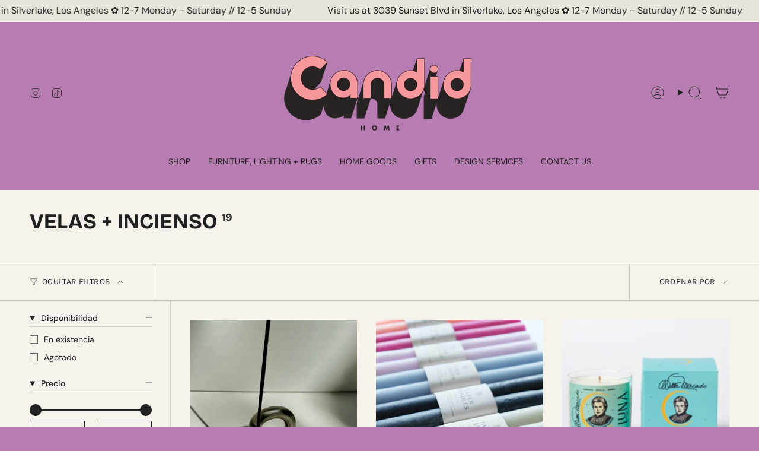

--- FILE ---
content_type: text/html; charset=utf-8
request_url: https://candidhome.co/es/collections/candles
body_size: 46587
content:















<!doctype html>
<html class="no-js no-touch supports-no-cookies" lang="es">
  <head><meta charset="UTF-8">
<meta http-equiv="X-UA-Compatible" content="IE=edge">
<meta name="viewport" content="width=device-width,initial-scale=1"><meta name="theme-color" content="#b77cb1">
<link rel="canonical" href="https://candidhome.co/es/collections/candles">

<!-- ======================= Broadcast Theme V6.2.0 ========================= -->


  <link rel="icon" type="image/png" href="//candidhome.co/cdn/shop/files/candid_home_favicon_2-01_1.png?crop=center&height=32&v=1755725632&width=32">

<link rel="preconnect" href="https://fonts.shopifycdn.com" crossorigin><!-- Title and description ================================================ -->


<title>
    
    Velas + Incienso
    
    
    
      &ndash; CANDID HOME
    
  </title>


  <meta name="description" content="">


<meta property="og:site_name" content="CANDID HOME">
<meta property="og:url" content="https://candidhome.co/es/collections/candles">
<meta property="og:title" content="Velas + Incienso">
<meta property="og:type" content="product.group">
<meta property="og:description" content="The best vintage furniture, home goods + gifts in East Los Angeles. We carry a broad range of styles: hollywood regency, postmodern, mid-century, bauhaus and more. We deliver within LA and offer rentals as well as designer discounts and memo’s. Come visit us and see what’s new! "><meta property="og:image" content="http://candidhome.co/cdn/shop/collections/TotemCandle-Group-silo-OpeningOrder-03-GRTC_3600x_2x_eaaef8a2-3df0-4bb6-8074-de8c6c09e36d.jpg?v=1720988683">
  <meta property="og:image:secure_url" content="https://candidhome.co/cdn/shop/collections/TotemCandle-Group-silo-OpeningOrder-03-GRTC_3600x_2x_eaaef8a2-3df0-4bb6-8074-de8c6c09e36d.jpg?v=1720988683">
  <meta property="og:image:width" content="1414">
  <meta property="og:image:height" content="1414"><meta name="twitter:card" content="summary_large_image">
<meta name="twitter:title" content="Velas + Incienso">
<meta name="twitter:description" content="The best vintage furniture, home goods + gifts in East Los Angeles. We carry a broad range of styles: hollywood regency, postmodern, mid-century, bauhaus and more. We deliver within LA and offer rentals as well as designer discounts and memo’s. Come visit us and see what’s new! ">
<!-- CSS ================================================================== -->
<style data-shopify>
  @font-face {
  font-family: "Bricolage Grotesque";
  font-weight: 700;
  font-style: normal;
  font-display: swap;
  src: url("//candidhome.co/cdn/fonts/bricolage_grotesque/bricolagegrotesque_n7.de5675dd7a8e145fdc4cb2cfe67a16cb085528d0.woff2") format("woff2"),
       url("//candidhome.co/cdn/fonts/bricolage_grotesque/bricolagegrotesque_n7.d701b766b46c76aceb10c78473f491dff9b09e5e.woff") format("woff");
}

  @font-face {
  font-family: "DM Sans";
  font-weight: 400;
  font-style: normal;
  font-display: swap;
  src: url("//candidhome.co/cdn/fonts/dm_sans/dmsans_n4.ec80bd4dd7e1a334c969c265873491ae56018d72.woff2") format("woff2"),
       url("//candidhome.co/cdn/fonts/dm_sans/dmsans_n4.87bdd914d8a61247b911147ae68e754d695c58a6.woff") format("woff");
}

  @font-face {
  font-family: "DM Sans";
  font-weight: 400;
  font-style: normal;
  font-display: swap;
  src: url("//candidhome.co/cdn/fonts/dm_sans/dmsans_n4.ec80bd4dd7e1a334c969c265873491ae56018d72.woff2") format("woff2"),
       url("//candidhome.co/cdn/fonts/dm_sans/dmsans_n4.87bdd914d8a61247b911147ae68e754d695c58a6.woff") format("woff");
}

  @font-face {
  font-family: Karla;
  font-weight: 400;
  font-style: normal;
  font-display: swap;
  src: url("//candidhome.co/cdn/fonts/karla/karla_n4.40497e07df527e6a50e58fb17ef1950c72f3e32c.woff2") format("woff2"),
       url("//candidhome.co/cdn/fonts/karla/karla_n4.e9f6f9de321061073c6bfe03c28976ba8ce6ee18.woff") format("woff");
}

  @font-face {
  font-family: Karla;
  font-weight: 400;
  font-style: normal;
  font-display: swap;
  src: url("//candidhome.co/cdn/fonts/karla/karla_n4.40497e07df527e6a50e58fb17ef1950c72f3e32c.woff2") format("woff2"),
       url("//candidhome.co/cdn/fonts/karla/karla_n4.e9f6f9de321061073c6bfe03c28976ba8ce6ee18.woff") format("woff");
}


  
    @font-face {
  font-family: "DM Sans";
  font-weight: 500;
  font-style: normal;
  font-display: swap;
  src: url("//candidhome.co/cdn/fonts/dm_sans/dmsans_n5.8a0f1984c77eb7186ceb87c4da2173ff65eb012e.woff2") format("woff2"),
       url("//candidhome.co/cdn/fonts/dm_sans/dmsans_n5.9ad2e755a89e15b3d6c53259daad5fc9609888e6.woff") format("woff");
}

  

  
    @font-face {
  font-family: "DM Sans";
  font-weight: 400;
  font-style: italic;
  font-display: swap;
  src: url("//candidhome.co/cdn/fonts/dm_sans/dmsans_i4.b8fe05e69ee95d5a53155c346957d8cbf5081c1a.woff2") format("woff2"),
       url("//candidhome.co/cdn/fonts/dm_sans/dmsans_i4.403fe28ee2ea63e142575c0aa47684d65f8c23a0.woff") format("woff");
}

  

  
    @font-face {
  font-family: "DM Sans";
  font-weight: 500;
  font-style: italic;
  font-display: swap;
  src: url("//candidhome.co/cdn/fonts/dm_sans/dmsans_i5.8654104650c013677e3def7db9b31bfbaa34e59a.woff2") format("woff2"),
       url("//candidhome.co/cdn/fonts/dm_sans/dmsans_i5.a0dc844d8a75a4232f255fc600ad5a295572bed9.woff") format("woff");
}

  

  
    @font-face {
  font-family: "DM Sans";
  font-weight: 500;
  font-style: normal;
  font-display: swap;
  src: url("//candidhome.co/cdn/fonts/dm_sans/dmsans_n5.8a0f1984c77eb7186ceb87c4da2173ff65eb012e.woff2") format("woff2"),
       url("//candidhome.co/cdn/fonts/dm_sans/dmsans_n5.9ad2e755a89e15b3d6c53259daad5fc9609888e6.woff") format("woff");
}

  

  

  
    
    .color-scheme-1 {--COLOR-BG-GRADIENT: #fcfbf9;
      --COLOR-BG: #fcfbf9;
      --COLOR-BG-RGB: 252, 251, 249;

      --COLOR-BG-ACCENT: #f5f2ec;
      --COLOR-BG-ACCENT-LIGHTEN: #ffffff;

      /* === Link Color ===*/

      --COLOR-LINK: #282c2e;
      --COLOR-LINK-A50: rgba(40, 44, 46, 0.5);
      --COLOR-LINK-A70: rgba(40, 44, 46, 0.7);
      --COLOR-LINK-HOVER: rgba(40, 44, 46, 0.7);
      --COLOR-LINK-OPPOSITE: #ffffff;

      --COLOR-TEXT: #212121;
      --COLOR-TEXT-HOVER: rgba(33, 33, 33, 0.7);
      --COLOR-TEXT-LIGHT: #636262;
      --COLOR-TEXT-DARK: #000000;
      --COLOR-TEXT-A5:  rgba(33, 33, 33, 0.05);
      --COLOR-TEXT-A35: rgba(33, 33, 33, 0.35);
      --COLOR-TEXT-A50: rgba(33, 33, 33, 0.5);
      --COLOR-TEXT-A80: rgba(33, 33, 33, 0.8);


      --COLOR-BORDER: rgb(209, 205, 196);
      --COLOR-BORDER-LIGHT: #e2dfd9;
      --COLOR-BORDER-DARK: #a49c8b;
      --COLOR-BORDER-HAIRLINE: #f7f4ef;

      --overlay-bg: #000000;

      /* === Bright color ===*/
      --COLOR-ACCENT: #ab8c52;
      --COLOR-ACCENT-HOVER: #806430;
      --COLOR-ACCENT-FADE: rgba(171, 140, 82, 0.05);
      --COLOR-ACCENT-LIGHT: #e8d4ae;

      /* === Default Cart Gradient ===*/

      --FREE-SHIPPING-GRADIENT: linear-gradient(to right, var(--COLOR-ACCENT-LIGHT) 0%, var(--accent) 100%);

      /* === Buttons ===*/
      --BTN-PRIMARY-BG: #212121;
      --BTN-PRIMARY-TEXT: #ffffff;
      --BTN-PRIMARY-BORDER: #212121;
      --BTN-PRIMARY-BORDER-A70: rgba(33, 33, 33, 0.7);

      
      
        --BTN-PRIMARY-BG-BRIGHTER: #2e2e2e;
      

      --BTN-SECONDARY-BG: #ab8c52;
      --BTN-SECONDARY-TEXT: #ffffff;
      --BTN-SECONDARY-BORDER: #ab8c52;
      --BTN-SECONDARY-BORDER-A70: rgba(171, 140, 82, 0.7);

      
      
        --BTN-SECONDARY-BG-BRIGHTER: #9a7e4a;
      

      
--COLOR-BG-BRIGHTER: #f4f0e8;

      --COLOR-BG-ALPHA-25: rgba(252, 251, 249, 0.25);
      --COLOR-BG-TRANSPARENT: rgba(252, 251, 249, 0);--COLOR-FOOTER-BG-HAIRLINE: #f7f4ef;

      /* Dynamic color variables */
      --accent: var(--COLOR-ACCENT);
      --accent-fade: var(--COLOR-ACCENT-FADE);
      --accent-hover: var(--COLOR-ACCENT-HOVER);
      --border: var(--COLOR-BORDER);
      --border-dark: var(--COLOR-BORDER-DARK);
      --border-light: var(--COLOR-BORDER-LIGHT);
      --border-hairline: var(--COLOR-BORDER-HAIRLINE);
      --bg: var(--COLOR-BG-GRADIENT, var(--COLOR-BG));
      --bg-accent: var(--COLOR-BG-ACCENT);
      --bg-accent-lighten: var(--COLOR-BG-ACCENT-LIGHTEN);
      --icons: var(--COLOR-TEXT);
      --link: var(--COLOR-LINK);
      --link-a50: var(--COLOR-LINK-A50);
      --link-a70: var(--COLOR-LINK-A70);
      --link-hover: var(--COLOR-LINK-HOVER);
      --link-opposite: var(--COLOR-LINK-OPPOSITE);
      --text: var(--COLOR-TEXT);
      --text-dark: var(--COLOR-TEXT-DARK);
      --text-light: var(--COLOR-TEXT-LIGHT);
      --text-hover: var(--COLOR-TEXT-HOVER);
      --text-a5: var(--COLOR-TEXT-A5);
      --text-a35: var(--COLOR-TEXT-A35);
      --text-a50: var(--COLOR-TEXT-A50);
      --text-a80: var(--COLOR-TEXT-A80);
    }
  
    
    .color-scheme-2 {--COLOR-BG-GRADIENT: #212121;
      --COLOR-BG: #212121;
      --COLOR-BG-RGB: 33, 33, 33;

      --COLOR-BG-ACCENT: #f5f2ec;
      --COLOR-BG-ACCENT-LIGHTEN: #ffffff;

      /* === Link Color ===*/

      --COLOR-LINK: #ffffff;
      --COLOR-LINK-A50: rgba(255, 255, 255, 0.5);
      --COLOR-LINK-A70: rgba(255, 255, 255, 0.7);
      --COLOR-LINK-HOVER: rgba(255, 255, 255, 0.7);
      --COLOR-LINK-OPPOSITE: #000000;

      --COLOR-TEXT: #ffffff;
      --COLOR-TEXT-HOVER: rgba(255, 255, 255, 0.7);
      --COLOR-TEXT-LIGHT: #bcbcbc;
      --COLOR-TEXT-DARK: #d9d9d9;
      --COLOR-TEXT-A5:  rgba(255, 255, 255, 0.05);
      --COLOR-TEXT-A35: rgba(255, 255, 255, 0.35);
      --COLOR-TEXT-A50: rgba(255, 255, 255, 0.5);
      --COLOR-TEXT-A80: rgba(255, 255, 255, 0.8);


      --COLOR-BORDER: rgb(209, 208, 206);
      --COLOR-BORDER-LIGHT: #8b8a89;
      --COLOR-BORDER-DARK: #a09e99;
      --COLOR-BORDER-HAIRLINE: #191919;

      --overlay-bg: #644d3e;

      /* === Bright color ===*/
      --COLOR-ACCENT: #ab8c52;
      --COLOR-ACCENT-HOVER: #806430;
      --COLOR-ACCENT-FADE: rgba(171, 140, 82, 0.05);
      --COLOR-ACCENT-LIGHT: #e8d4ae;

      /* === Default Cart Gradient ===*/

      --FREE-SHIPPING-GRADIENT: linear-gradient(to right, var(--COLOR-ACCENT-LIGHT) 0%, var(--accent) 100%);

      /* === Buttons ===*/
      --BTN-PRIMARY-BG: #212121;
      --BTN-PRIMARY-TEXT: #ffffff;
      --BTN-PRIMARY-BORDER: #212121;
      --BTN-PRIMARY-BORDER-A70: rgba(33, 33, 33, 0.7);

      
      
        --BTN-PRIMARY-BG-BRIGHTER: #2e2e2e;
      

      --BTN-SECONDARY-BG: #ffffff;
      --BTN-SECONDARY-TEXT: #000000;
      --BTN-SECONDARY-BORDER: #ab8c52;
      --BTN-SECONDARY-BORDER-A70: rgba(171, 140, 82, 0.7);

      
      
        --BTN-SECONDARY-BG-BRIGHTER: #f2f2f2;
      

      
--COLOR-BG-BRIGHTER: #2e2e2e;

      --COLOR-BG-ALPHA-25: rgba(33, 33, 33, 0.25);
      --COLOR-BG-TRANSPARENT: rgba(33, 33, 33, 0);--COLOR-FOOTER-BG-HAIRLINE: #292929;

      /* Dynamic color variables */
      --accent: var(--COLOR-ACCENT);
      --accent-fade: var(--COLOR-ACCENT-FADE);
      --accent-hover: var(--COLOR-ACCENT-HOVER);
      --border: var(--COLOR-BORDER);
      --border-dark: var(--COLOR-BORDER-DARK);
      --border-light: var(--COLOR-BORDER-LIGHT);
      --border-hairline: var(--COLOR-BORDER-HAIRLINE);
      --bg: var(--COLOR-BG-GRADIENT, var(--COLOR-BG));
      --bg-accent: var(--COLOR-BG-ACCENT);
      --bg-accent-lighten: var(--COLOR-BG-ACCENT-LIGHTEN);
      --icons: var(--COLOR-TEXT);
      --link: var(--COLOR-LINK);
      --link-a50: var(--COLOR-LINK-A50);
      --link-a70: var(--COLOR-LINK-A70);
      --link-hover: var(--COLOR-LINK-HOVER);
      --link-opposite: var(--COLOR-LINK-OPPOSITE);
      --text: var(--COLOR-TEXT);
      --text-dark: var(--COLOR-TEXT-DARK);
      --text-light: var(--COLOR-TEXT-LIGHT);
      --text-hover: var(--COLOR-TEXT-HOVER);
      --text-a5: var(--COLOR-TEXT-A5);
      --text-a35: var(--COLOR-TEXT-A35);
      --text-a50: var(--COLOR-TEXT-A50);
      --text-a80: var(--COLOR-TEXT-A80);
    }
  
    
    .color-scheme-3 {--COLOR-BG-GRADIENT: #f5f2ec;
      --COLOR-BG: #f5f2ec;
      --COLOR-BG-RGB: 245, 242, 236;

      --COLOR-BG-ACCENT: #ffffff;
      --COLOR-BG-ACCENT-LIGHTEN: #ffffff;

      /* === Link Color ===*/

      --COLOR-LINK: #282c2e;
      --COLOR-LINK-A50: rgba(40, 44, 46, 0.5);
      --COLOR-LINK-A70: rgba(40, 44, 46, 0.7);
      --COLOR-LINK-HOVER: rgba(40, 44, 46, 0.7);
      --COLOR-LINK-OPPOSITE: #ffffff;

      --COLOR-TEXT: #212121;
      --COLOR-TEXT-HOVER: rgba(33, 33, 33, 0.7);
      --COLOR-TEXT-LIGHT: #61605e;
      --COLOR-TEXT-DARK: #000000;
      --COLOR-TEXT-A5:  rgba(33, 33, 33, 0.05);
      --COLOR-TEXT-A35: rgba(33, 33, 33, 0.35);
      --COLOR-TEXT-A50: rgba(33, 33, 33, 0.5);
      --COLOR-TEXT-A80: rgba(33, 33, 33, 0.8);


      --COLOR-BORDER: rgb(209, 205, 196);
      --COLOR-BORDER-LIGHT: #dfdcd4;
      --COLOR-BORDER-DARK: #a49c8b;
      --COLOR-BORDER-HAIRLINE: #f0ebe2;

      --overlay-bg: #000000;

      /* === Bright color ===*/
      --COLOR-ACCENT: #ab8c52;
      --COLOR-ACCENT-HOVER: #806430;
      --COLOR-ACCENT-FADE: rgba(171, 140, 82, 0.05);
      --COLOR-ACCENT-LIGHT: #e8d4ae;

      /* === Default Cart Gradient ===*/

      --FREE-SHIPPING-GRADIENT: linear-gradient(to right, var(--COLOR-ACCENT-LIGHT) 0%, var(--accent) 100%);

      /* === Buttons ===*/
      --BTN-PRIMARY-BG: #212121;
      --BTN-PRIMARY-TEXT: #ffffff;
      --BTN-PRIMARY-BORDER: #212121;
      --BTN-PRIMARY-BORDER-A70: rgba(33, 33, 33, 0.7);

      
      
        --BTN-PRIMARY-BG-BRIGHTER: #2e2e2e;
      

      --BTN-SECONDARY-BG: #ab8c52;
      --BTN-SECONDARY-TEXT: #ffffff;
      --BTN-SECONDARY-BORDER: #ab8c52;
      --BTN-SECONDARY-BORDER-A70: rgba(171, 140, 82, 0.7);

      
      
        --BTN-SECONDARY-BG-BRIGHTER: #9a7e4a;
      

      
--COLOR-BG-BRIGHTER: #ece7db;

      --COLOR-BG-ALPHA-25: rgba(245, 242, 236, 0.25);
      --COLOR-BG-TRANSPARENT: rgba(245, 242, 236, 0);--COLOR-FOOTER-BG-HAIRLINE: #f0ebe2;

      /* Dynamic color variables */
      --accent: var(--COLOR-ACCENT);
      --accent-fade: var(--COLOR-ACCENT-FADE);
      --accent-hover: var(--COLOR-ACCENT-HOVER);
      --border: var(--COLOR-BORDER);
      --border-dark: var(--COLOR-BORDER-DARK);
      --border-light: var(--COLOR-BORDER-LIGHT);
      --border-hairline: var(--COLOR-BORDER-HAIRLINE);
      --bg: var(--COLOR-BG-GRADIENT, var(--COLOR-BG));
      --bg-accent: var(--COLOR-BG-ACCENT);
      --bg-accent-lighten: var(--COLOR-BG-ACCENT-LIGHTEN);
      --icons: var(--COLOR-TEXT);
      --link: var(--COLOR-LINK);
      --link-a50: var(--COLOR-LINK-A50);
      --link-a70: var(--COLOR-LINK-A70);
      --link-hover: var(--COLOR-LINK-HOVER);
      --link-opposite: var(--COLOR-LINK-OPPOSITE);
      --text: var(--COLOR-TEXT);
      --text-dark: var(--COLOR-TEXT-DARK);
      --text-light: var(--COLOR-TEXT-LIGHT);
      --text-hover: var(--COLOR-TEXT-HOVER);
      --text-a5: var(--COLOR-TEXT-A5);
      --text-a35: var(--COLOR-TEXT-A35);
      --text-a50: var(--COLOR-TEXT-A50);
      --text-a80: var(--COLOR-TEXT-A80);
    }
  
    
    .color-scheme-4 {--COLOR-BG-GRADIENT: #b0a38b;
      --COLOR-BG: #b0a38b;
      --COLOR-BG-RGB: 176, 163, 139;

      --COLOR-BG-ACCENT: #f5f2ec;
      --COLOR-BG-ACCENT-LIGHTEN: #ffffff;

      /* === Link Color ===*/

      --COLOR-LINK: #282c2e;
      --COLOR-LINK-A50: rgba(40, 44, 46, 0.5);
      --COLOR-LINK-A70: rgba(40, 44, 46, 0.7);
      --COLOR-LINK-HOVER: rgba(40, 44, 46, 0.7);
      --COLOR-LINK-OPPOSITE: #ffffff;

      --COLOR-TEXT: #212121;
      --COLOR-TEXT-HOVER: rgba(33, 33, 33, 0.7);
      --COLOR-TEXT-LIGHT: #4c4841;
      --COLOR-TEXT-DARK: #000000;
      --COLOR-TEXT-A5:  rgba(33, 33, 33, 0.05);
      --COLOR-TEXT-A35: rgba(33, 33, 33, 0.35);
      --COLOR-TEXT-A50: rgba(33, 33, 33, 0.5);
      --COLOR-TEXT-A80: rgba(33, 33, 33, 0.8);


      --COLOR-BORDER: rgb(243, 243, 243);
      --COLOR-BORDER-LIGHT: #d8d3c9;
      --COLOR-BORDER-DARK: #c0c0c0;
      --COLOR-BORDER-HAIRLINE: #aa9c82;

      --overlay-bg: #000000;

      /* === Bright color ===*/
      --COLOR-ACCENT: #ab8c52;
      --COLOR-ACCENT-HOVER: #806430;
      --COLOR-ACCENT-FADE: rgba(171, 140, 82, 0.05);
      --COLOR-ACCENT-LIGHT: #e8d4ae;

      /* === Default Cart Gradient ===*/

      --FREE-SHIPPING-GRADIENT: linear-gradient(to right, var(--COLOR-ACCENT-LIGHT) 0%, var(--accent) 100%);

      /* === Buttons ===*/
      --BTN-PRIMARY-BG: #212121;
      --BTN-PRIMARY-TEXT: #ffffff;
      --BTN-PRIMARY-BORDER: #ffffff;
      --BTN-PRIMARY-BORDER-A70: rgba(255, 255, 255, 0.7);

      
      
        --BTN-PRIMARY-BG-BRIGHTER: #2e2e2e;
      

      --BTN-SECONDARY-BG: #ab8c52;
      --BTN-SECONDARY-TEXT: #ffffff;
      --BTN-SECONDARY-BORDER: #ab8c52;
      --BTN-SECONDARY-BORDER-A70: rgba(171, 140, 82, 0.7);

      
      
        --BTN-SECONDARY-BG-BRIGHTER: #9a7e4a;
      

      
--COLOR-BG-BRIGHTER: #a6977c;

      --COLOR-BG-ALPHA-25: rgba(176, 163, 139, 0.25);
      --COLOR-BG-TRANSPARENT: rgba(176, 163, 139, 0);--COLOR-FOOTER-BG-HAIRLINE: #aa9c82;

      /* Dynamic color variables */
      --accent: var(--COLOR-ACCENT);
      --accent-fade: var(--COLOR-ACCENT-FADE);
      --accent-hover: var(--COLOR-ACCENT-HOVER);
      --border: var(--COLOR-BORDER);
      --border-dark: var(--COLOR-BORDER-DARK);
      --border-light: var(--COLOR-BORDER-LIGHT);
      --border-hairline: var(--COLOR-BORDER-HAIRLINE);
      --bg: var(--COLOR-BG-GRADIENT, var(--COLOR-BG));
      --bg-accent: var(--COLOR-BG-ACCENT);
      --bg-accent-lighten: var(--COLOR-BG-ACCENT-LIGHTEN);
      --icons: var(--COLOR-TEXT);
      --link: var(--COLOR-LINK);
      --link-a50: var(--COLOR-LINK-A50);
      --link-a70: var(--COLOR-LINK-A70);
      --link-hover: var(--COLOR-LINK-HOVER);
      --link-opposite: var(--COLOR-LINK-OPPOSITE);
      --text: var(--COLOR-TEXT);
      --text-dark: var(--COLOR-TEXT-DARK);
      --text-light: var(--COLOR-TEXT-LIGHT);
      --text-hover: var(--COLOR-TEXT-HOVER);
      --text-a5: var(--COLOR-TEXT-A5);
      --text-a35: var(--COLOR-TEXT-A35);
      --text-a50: var(--COLOR-TEXT-A50);
      --text-a80: var(--COLOR-TEXT-A80);
    }
  
    
    .color-scheme-5 {--COLOR-BG-GRADIENT: #868154;
      --COLOR-BG: #868154;
      --COLOR-BG-RGB: 134, 129, 84;

      --COLOR-BG-ACCENT: #f5f2ec;
      --COLOR-BG-ACCENT-LIGHTEN: #ffffff;

      /* === Link Color ===*/

      --COLOR-LINK: #282c2e;
      --COLOR-LINK-A50: rgba(40, 44, 46, 0.5);
      --COLOR-LINK-A70: rgba(40, 44, 46, 0.7);
      --COLOR-LINK-HOVER: rgba(40, 44, 46, 0.7);
      --COLOR-LINK-OPPOSITE: #ffffff;

      --COLOR-TEXT: #d8d2b3;
      --COLOR-TEXT-HOVER: rgba(216, 210, 179, 0.7);
      --COLOR-TEXT-LIGHT: #bfba97;
      --COLOR-TEXT-DARK: #c8bb76;
      --COLOR-TEXT-A5:  rgba(216, 210, 179, 0.05);
      --COLOR-TEXT-A35: rgba(216, 210, 179, 0.35);
      --COLOR-TEXT-A50: rgba(216, 210, 179, 0.5);
      --COLOR-TEXT-A80: rgba(216, 210, 179, 0.8);


      --COLOR-BORDER: rgb(243, 243, 243);
      --COLOR-BORDER-LIGHT: #c7c5b3;
      --COLOR-BORDER-DARK: #c0c0c0;
      --COLOR-BORDER-HAIRLINE: #7d784e;

      --overlay-bg: #000000;

      /* === Bright color ===*/
      --COLOR-ACCENT: #ab8c52;
      --COLOR-ACCENT-HOVER: #806430;
      --COLOR-ACCENT-FADE: rgba(171, 140, 82, 0.05);
      --COLOR-ACCENT-LIGHT: #e8d4ae;

      /* === Default Cart Gradient ===*/

      --FREE-SHIPPING-GRADIENT: linear-gradient(to right, var(--COLOR-ACCENT-LIGHT) 0%, var(--accent) 100%);

      /* === Buttons ===*/
      --BTN-PRIMARY-BG: #212121;
      --BTN-PRIMARY-TEXT: #ffffff;
      --BTN-PRIMARY-BORDER: #212121;
      --BTN-PRIMARY-BORDER-A70: rgba(33, 33, 33, 0.7);

      
      
        --BTN-PRIMARY-BG-BRIGHTER: #2e2e2e;
      

      --BTN-SECONDARY-BG: #ab8c52;
      --BTN-SECONDARY-TEXT: #ffffff;
      --BTN-SECONDARY-BORDER: #ab8c52;
      --BTN-SECONDARY-BORDER-A70: rgba(171, 140, 82, 0.7);

      
      
        --BTN-SECONDARY-BG-BRIGHTER: #9a7e4a;
      

      
--COLOR-BG-BRIGHTER: #76724a;

      --COLOR-BG-ALPHA-25: rgba(134, 129, 84, 0.25);
      --COLOR-BG-TRANSPARENT: rgba(134, 129, 84, 0);--COLOR-FOOTER-BG-HAIRLINE: #7d784e;

      /* Dynamic color variables */
      --accent: var(--COLOR-ACCENT);
      --accent-fade: var(--COLOR-ACCENT-FADE);
      --accent-hover: var(--COLOR-ACCENT-HOVER);
      --border: var(--COLOR-BORDER);
      --border-dark: var(--COLOR-BORDER-DARK);
      --border-light: var(--COLOR-BORDER-LIGHT);
      --border-hairline: var(--COLOR-BORDER-HAIRLINE);
      --bg: var(--COLOR-BG-GRADIENT, var(--COLOR-BG));
      --bg-accent: var(--COLOR-BG-ACCENT);
      --bg-accent-lighten: var(--COLOR-BG-ACCENT-LIGHTEN);
      --icons: var(--COLOR-TEXT);
      --link: var(--COLOR-LINK);
      --link-a50: var(--COLOR-LINK-A50);
      --link-a70: var(--COLOR-LINK-A70);
      --link-hover: var(--COLOR-LINK-HOVER);
      --link-opposite: var(--COLOR-LINK-OPPOSITE);
      --text: var(--COLOR-TEXT);
      --text-dark: var(--COLOR-TEXT-DARK);
      --text-light: var(--COLOR-TEXT-LIGHT);
      --text-hover: var(--COLOR-TEXT-HOVER);
      --text-a5: var(--COLOR-TEXT-A5);
      --text-a35: var(--COLOR-TEXT-A35);
      --text-a50: var(--COLOR-TEXT-A50);
      --text-a80: var(--COLOR-TEXT-A80);
    }
  
    
    .color-scheme-6 {--COLOR-BG-GRADIENT: #fcfbf9;
      --COLOR-BG: #fcfbf9;
      --COLOR-BG-RGB: 252, 251, 249;

      --COLOR-BG-ACCENT: #f5f2ec;
      --COLOR-BG-ACCENT-LIGHTEN: #ffffff;

      /* === Link Color ===*/

      --COLOR-LINK: #282c2e;
      --COLOR-LINK-A50: rgba(40, 44, 46, 0.5);
      --COLOR-LINK-A70: rgba(40, 44, 46, 0.7);
      --COLOR-LINK-HOVER: rgba(40, 44, 46, 0.7);
      --COLOR-LINK-OPPOSITE: #ffffff;

      --COLOR-TEXT: #212121;
      --COLOR-TEXT-HOVER: rgba(33, 33, 33, 0.7);
      --COLOR-TEXT-LIGHT: #636262;
      --COLOR-TEXT-DARK: #000000;
      --COLOR-TEXT-A5:  rgba(33, 33, 33, 0.05);
      --COLOR-TEXT-A35: rgba(33, 33, 33, 0.35);
      --COLOR-TEXT-A50: rgba(33, 33, 33, 0.5);
      --COLOR-TEXT-A80: rgba(33, 33, 33, 0.8);


      --COLOR-BORDER: rgb(209, 208, 206);
      --COLOR-BORDER-LIGHT: #e2e1df;
      --COLOR-BORDER-DARK: #a09e99;
      --COLOR-BORDER-HAIRLINE: #f7f4ef;

      --overlay-bg: #000000;

      /* === Bright color ===*/
      --COLOR-ACCENT: #ab8c52;
      --COLOR-ACCENT-HOVER: #806430;
      --COLOR-ACCENT-FADE: rgba(171, 140, 82, 0.05);
      --COLOR-ACCENT-LIGHT: #e8d4ae;

      /* === Default Cart Gradient ===*/

      --FREE-SHIPPING-GRADIENT: linear-gradient(to right, var(--COLOR-ACCENT-LIGHT) 0%, var(--accent) 100%);

      /* === Buttons ===*/
      --BTN-PRIMARY-BG: #ffffff;
      --BTN-PRIMARY-TEXT: #212121;
      --BTN-PRIMARY-BORDER: #ffffff;
      --BTN-PRIMARY-BORDER-A70: rgba(255, 255, 255, 0.7);

      
      
        --BTN-PRIMARY-BG-BRIGHTER: #f2f2f2;
      

      --BTN-SECONDARY-BG: #ab8c52;
      --BTN-SECONDARY-TEXT: #ffffff;
      --BTN-SECONDARY-BORDER: #ab8c52;
      --BTN-SECONDARY-BORDER-A70: rgba(171, 140, 82, 0.7);

      
      
        --BTN-SECONDARY-BG-BRIGHTER: #9a7e4a;
      

      
--COLOR-BG-BRIGHTER: #f4f0e8;

      --COLOR-BG-ALPHA-25: rgba(252, 251, 249, 0.25);
      --COLOR-BG-TRANSPARENT: rgba(252, 251, 249, 0);--COLOR-FOOTER-BG-HAIRLINE: #f7f4ef;

      /* Dynamic color variables */
      --accent: var(--COLOR-ACCENT);
      --accent-fade: var(--COLOR-ACCENT-FADE);
      --accent-hover: var(--COLOR-ACCENT-HOVER);
      --border: var(--COLOR-BORDER);
      --border-dark: var(--COLOR-BORDER-DARK);
      --border-light: var(--COLOR-BORDER-LIGHT);
      --border-hairline: var(--COLOR-BORDER-HAIRLINE);
      --bg: var(--COLOR-BG-GRADIENT, var(--COLOR-BG));
      --bg-accent: var(--COLOR-BG-ACCENT);
      --bg-accent-lighten: var(--COLOR-BG-ACCENT-LIGHTEN);
      --icons: var(--COLOR-TEXT);
      --link: var(--COLOR-LINK);
      --link-a50: var(--COLOR-LINK-A50);
      --link-a70: var(--COLOR-LINK-A70);
      --link-hover: var(--COLOR-LINK-HOVER);
      --link-opposite: var(--COLOR-LINK-OPPOSITE);
      --text: var(--COLOR-TEXT);
      --text-dark: var(--COLOR-TEXT-DARK);
      --text-light: var(--COLOR-TEXT-LIGHT);
      --text-hover: var(--COLOR-TEXT-HOVER);
      --text-a5: var(--COLOR-TEXT-A5);
      --text-a35: var(--COLOR-TEXT-A35);
      --text-a50: var(--COLOR-TEXT-A50);
      --text-a80: var(--COLOR-TEXT-A80);
    }
  
    
    .color-scheme-7 {--COLOR-BG-GRADIENT: #f5f2ec;
      --COLOR-BG: #f5f2ec;
      --COLOR-BG-RGB: 245, 242, 236;

      --COLOR-BG-ACCENT: #f5f2ec;
      --COLOR-BG-ACCENT-LIGHTEN: #ffffff;

      /* === Link Color ===*/

      --COLOR-LINK: #282c2e;
      --COLOR-LINK-A50: rgba(40, 44, 46, 0.5);
      --COLOR-LINK-A70: rgba(40, 44, 46, 0.7);
      --COLOR-LINK-HOVER: rgba(40, 44, 46, 0.7);
      --COLOR-LINK-OPPOSITE: #ffffff;

      --COLOR-TEXT: #685a3f;
      --COLOR-TEXT-HOVER: rgba(104, 90, 63, 0.7);
      --COLOR-TEXT-LIGHT: #928873;
      --COLOR-TEXT-DARK: #3d321e;
      --COLOR-TEXT-A5:  rgba(104, 90, 63, 0.05);
      --COLOR-TEXT-A35: rgba(104, 90, 63, 0.35);
      --COLOR-TEXT-A50: rgba(104, 90, 63, 0.5);
      --COLOR-TEXT-A80: rgba(104, 90, 63, 0.8);


      --COLOR-BORDER: rgb(209, 205, 196);
      --COLOR-BORDER-LIGHT: #dfdcd4;
      --COLOR-BORDER-DARK: #a49c8b;
      --COLOR-BORDER-HAIRLINE: #f0ebe2;

      --overlay-bg: #000000;

      /* === Bright color ===*/
      --COLOR-ACCENT: #ab8c52;
      --COLOR-ACCENT-HOVER: #806430;
      --COLOR-ACCENT-FADE: rgba(171, 140, 82, 0.05);
      --COLOR-ACCENT-LIGHT: #e8d4ae;

      /* === Default Cart Gradient ===*/

      --FREE-SHIPPING-GRADIENT: linear-gradient(to right, var(--COLOR-ACCENT-LIGHT) 0%, var(--accent) 100%);

      /* === Buttons ===*/
      --BTN-PRIMARY-BG: #212121;
      --BTN-PRIMARY-TEXT: #ffffff;
      --BTN-PRIMARY-BORDER: #212121;
      --BTN-PRIMARY-BORDER-A70: rgba(33, 33, 33, 0.7);

      
      
        --BTN-PRIMARY-BG-BRIGHTER: #2e2e2e;
      

      --BTN-SECONDARY-BG: #ab8c52;
      --BTN-SECONDARY-TEXT: #ffffff;
      --BTN-SECONDARY-BORDER: #ab8c52;
      --BTN-SECONDARY-BORDER-A70: rgba(171, 140, 82, 0.7);

      
      
        --BTN-SECONDARY-BG-BRIGHTER: #9a7e4a;
      

      
--COLOR-BG-BRIGHTER: #ece7db;

      --COLOR-BG-ALPHA-25: rgba(245, 242, 236, 0.25);
      --COLOR-BG-TRANSPARENT: rgba(245, 242, 236, 0);--COLOR-FOOTER-BG-HAIRLINE: #f0ebe2;

      /* Dynamic color variables */
      --accent: var(--COLOR-ACCENT);
      --accent-fade: var(--COLOR-ACCENT-FADE);
      --accent-hover: var(--COLOR-ACCENT-HOVER);
      --border: var(--COLOR-BORDER);
      --border-dark: var(--COLOR-BORDER-DARK);
      --border-light: var(--COLOR-BORDER-LIGHT);
      --border-hairline: var(--COLOR-BORDER-HAIRLINE);
      --bg: var(--COLOR-BG-GRADIENT, var(--COLOR-BG));
      --bg-accent: var(--COLOR-BG-ACCENT);
      --bg-accent-lighten: var(--COLOR-BG-ACCENT-LIGHTEN);
      --icons: var(--COLOR-TEXT);
      --link: var(--COLOR-LINK);
      --link-a50: var(--COLOR-LINK-A50);
      --link-a70: var(--COLOR-LINK-A70);
      --link-hover: var(--COLOR-LINK-HOVER);
      --link-opposite: var(--COLOR-LINK-OPPOSITE);
      --text: var(--COLOR-TEXT);
      --text-dark: var(--COLOR-TEXT-DARK);
      --text-light: var(--COLOR-TEXT-LIGHT);
      --text-hover: var(--COLOR-TEXT-HOVER);
      --text-a5: var(--COLOR-TEXT-A5);
      --text-a35: var(--COLOR-TEXT-A35);
      --text-a50: var(--COLOR-TEXT-A50);
      --text-a80: var(--COLOR-TEXT-A80);
    }
  
    
    .color-scheme-8 {--COLOR-BG-GRADIENT: #eae6dd;
      --COLOR-BG: #eae6dd;
      --COLOR-BG-RGB: 234, 230, 221;

      --COLOR-BG-ACCENT: #f5f2ec;
      --COLOR-BG-ACCENT-LIGHTEN: #ffffff;

      /* === Link Color ===*/

      --COLOR-LINK: #282c2e;
      --COLOR-LINK-A50: rgba(40, 44, 46, 0.5);
      --COLOR-LINK-A70: rgba(40, 44, 46, 0.7);
      --COLOR-LINK-HOVER: rgba(40, 44, 46, 0.7);
      --COLOR-LINK-OPPOSITE: #ffffff;

      --COLOR-TEXT: #212121;
      --COLOR-TEXT-HOVER: rgba(33, 33, 33, 0.7);
      --COLOR-TEXT-LIGHT: #5d5c59;
      --COLOR-TEXT-DARK: #000000;
      --COLOR-TEXT-A5:  rgba(33, 33, 33, 0.05);
      --COLOR-TEXT-A35: rgba(33, 33, 33, 0.35);
      --COLOR-TEXT-A50: rgba(33, 33, 33, 0.5);
      --COLOR-TEXT-A80: rgba(33, 33, 33, 0.8);


      --COLOR-BORDER: rgb(209, 205, 196);
      --COLOR-BORDER-LIGHT: #dbd7ce;
      --COLOR-BORDER-DARK: #a49c8b;
      --COLOR-BORDER-HAIRLINE: #e4dfd4;

      --overlay-bg: #000000;

      /* === Bright color ===*/
      --COLOR-ACCENT: #ab8c52;
      --COLOR-ACCENT-HOVER: #806430;
      --COLOR-ACCENT-FADE: rgba(171, 140, 82, 0.05);
      --COLOR-ACCENT-LIGHT: #e8d4ae;

      /* === Default Cart Gradient ===*/

      --FREE-SHIPPING-GRADIENT: linear-gradient(to right, var(--COLOR-ACCENT-LIGHT) 0%, var(--accent) 100%);

      /* === Buttons ===*/
      --BTN-PRIMARY-BG: #212121;
      --BTN-PRIMARY-TEXT: #ffffff;
      --BTN-PRIMARY-BORDER: #212121;
      --BTN-PRIMARY-BORDER-A70: rgba(33, 33, 33, 0.7);

      
      
        --BTN-PRIMARY-BG-BRIGHTER: #2e2e2e;
      

      --BTN-SECONDARY-BG: #ab8c52;
      --BTN-SECONDARY-TEXT: #ffffff;
      --BTN-SECONDARY-BORDER: #ab8c52;
      --BTN-SECONDARY-BORDER-A70: rgba(171, 140, 82, 0.7);

      
      
        --BTN-SECONDARY-BG-BRIGHTER: #9a7e4a;
      

      
--COLOR-BG-BRIGHTER: #e0dacd;

      --COLOR-BG-ALPHA-25: rgba(234, 230, 221, 0.25);
      --COLOR-BG-TRANSPARENT: rgba(234, 230, 221, 0);--COLOR-FOOTER-BG-HAIRLINE: #e4dfd4;

      /* Dynamic color variables */
      --accent: var(--COLOR-ACCENT);
      --accent-fade: var(--COLOR-ACCENT-FADE);
      --accent-hover: var(--COLOR-ACCENT-HOVER);
      --border: var(--COLOR-BORDER);
      --border-dark: var(--COLOR-BORDER-DARK);
      --border-light: var(--COLOR-BORDER-LIGHT);
      --border-hairline: var(--COLOR-BORDER-HAIRLINE);
      --bg: var(--COLOR-BG-GRADIENT, var(--COLOR-BG));
      --bg-accent: var(--COLOR-BG-ACCENT);
      --bg-accent-lighten: var(--COLOR-BG-ACCENT-LIGHTEN);
      --icons: var(--COLOR-TEXT);
      --link: var(--COLOR-LINK);
      --link-a50: var(--COLOR-LINK-A50);
      --link-a70: var(--COLOR-LINK-A70);
      --link-hover: var(--COLOR-LINK-HOVER);
      --link-opposite: var(--COLOR-LINK-OPPOSITE);
      --text: var(--COLOR-TEXT);
      --text-dark: var(--COLOR-TEXT-DARK);
      --text-light: var(--COLOR-TEXT-LIGHT);
      --text-hover: var(--COLOR-TEXT-HOVER);
      --text-a5: var(--COLOR-TEXT-A5);
      --text-a35: var(--COLOR-TEXT-A35);
      --text-a50: var(--COLOR-TEXT-A50);
      --text-a80: var(--COLOR-TEXT-A80);
    }
  
    
    .color-scheme-9 {--COLOR-BG-GRADIENT: #fcfbf9;
      --COLOR-BG: #fcfbf9;
      --COLOR-BG-RGB: 252, 251, 249;

      --COLOR-BG-ACCENT: #f5f2ec;
      --COLOR-BG-ACCENT-LIGHTEN: #ffffff;

      /* === Link Color ===*/

      --COLOR-LINK: #282c2e;
      --COLOR-LINK-A50: rgba(40, 44, 46, 0.5);
      --COLOR-LINK-A70: rgba(40, 44, 46, 0.7);
      --COLOR-LINK-HOVER: rgba(40, 44, 46, 0.7);
      --COLOR-LINK-OPPOSITE: #ffffff;

      --COLOR-TEXT: #212121;
      --COLOR-TEXT-HOVER: rgba(33, 33, 33, 0.7);
      --COLOR-TEXT-LIGHT: #636262;
      --COLOR-TEXT-DARK: #000000;
      --COLOR-TEXT-A5:  rgba(33, 33, 33, 0.05);
      --COLOR-TEXT-A35: rgba(33, 33, 33, 0.35);
      --COLOR-TEXT-A50: rgba(33, 33, 33, 0.5);
      --COLOR-TEXT-A80: rgba(33, 33, 33, 0.8);


      --COLOR-BORDER: rgb(234, 234, 234);
      --COLOR-BORDER-LIGHT: #f1f1f0;
      --COLOR-BORDER-DARK: #b7b7b7;
      --COLOR-BORDER-HAIRLINE: #f7f4ef;

      --overlay-bg: #000000;

      /* === Bright color ===*/
      --COLOR-ACCENT: #ab8c52;
      --COLOR-ACCENT-HOVER: #806430;
      --COLOR-ACCENT-FADE: rgba(171, 140, 82, 0.05);
      --COLOR-ACCENT-LIGHT: #e8d4ae;

      /* === Default Cart Gradient ===*/

      --FREE-SHIPPING-GRADIENT: linear-gradient(to right, var(--COLOR-ACCENT-LIGHT) 0%, var(--accent) 100%);

      /* === Buttons ===*/
      --BTN-PRIMARY-BG: #212121;
      --BTN-PRIMARY-TEXT: #ffffff;
      --BTN-PRIMARY-BORDER: #212121;
      --BTN-PRIMARY-BORDER-A70: rgba(33, 33, 33, 0.7);

      
      
        --BTN-PRIMARY-BG-BRIGHTER: #2e2e2e;
      

      --BTN-SECONDARY-BG: #f5f2ec;
      --BTN-SECONDARY-TEXT: #212121;
      --BTN-SECONDARY-BORDER: #f5f2ec;
      --BTN-SECONDARY-BORDER-A70: rgba(245, 242, 236, 0.7);

      
      
        --BTN-SECONDARY-BG-BRIGHTER: #ece7db;
      

      
--COLOR-BG-BRIGHTER: #f4f0e8;

      --COLOR-BG-ALPHA-25: rgba(252, 251, 249, 0.25);
      --COLOR-BG-TRANSPARENT: rgba(252, 251, 249, 0);--COLOR-FOOTER-BG-HAIRLINE: #f7f4ef;

      /* Dynamic color variables */
      --accent: var(--COLOR-ACCENT);
      --accent-fade: var(--COLOR-ACCENT-FADE);
      --accent-hover: var(--COLOR-ACCENT-HOVER);
      --border: var(--COLOR-BORDER);
      --border-dark: var(--COLOR-BORDER-DARK);
      --border-light: var(--COLOR-BORDER-LIGHT);
      --border-hairline: var(--COLOR-BORDER-HAIRLINE);
      --bg: var(--COLOR-BG-GRADIENT, var(--COLOR-BG));
      --bg-accent: var(--COLOR-BG-ACCENT);
      --bg-accent-lighten: var(--COLOR-BG-ACCENT-LIGHTEN);
      --icons: var(--COLOR-TEXT);
      --link: var(--COLOR-LINK);
      --link-a50: var(--COLOR-LINK-A50);
      --link-a70: var(--COLOR-LINK-A70);
      --link-hover: var(--COLOR-LINK-HOVER);
      --link-opposite: var(--COLOR-LINK-OPPOSITE);
      --text: var(--COLOR-TEXT);
      --text-dark: var(--COLOR-TEXT-DARK);
      --text-light: var(--COLOR-TEXT-LIGHT);
      --text-hover: var(--COLOR-TEXT-HOVER);
      --text-a5: var(--COLOR-TEXT-A5);
      --text-a35: var(--COLOR-TEXT-A35);
      --text-a50: var(--COLOR-TEXT-A50);
      --text-a80: var(--COLOR-TEXT-A80);
    }
  
    
    .color-scheme-10 {--COLOR-BG-GRADIENT: #7482bf;
      --COLOR-BG: #7482bf;
      --COLOR-BG-RGB: 116, 130, 191;

      --COLOR-BG-ACCENT: #f5f2ec;
      --COLOR-BG-ACCENT-LIGHTEN: #ffffff;

      /* === Link Color ===*/

      --COLOR-LINK: #282c2e;
      --COLOR-LINK-A50: rgba(40, 44, 46, 0.5);
      --COLOR-LINK-A70: rgba(40, 44, 46, 0.7);
      --COLOR-LINK-HOVER: rgba(40, 44, 46, 0.7);
      --COLOR-LINK-OPPOSITE: #ffffff;

      --COLOR-TEXT: #ffffff;
      --COLOR-TEXT-HOVER: rgba(255, 255, 255, 0.7);
      --COLOR-TEXT-LIGHT: #d5daec;
      --COLOR-TEXT-DARK: #d9d9d9;
      --COLOR-TEXT-A5:  rgba(255, 255, 255, 0.05);
      --COLOR-TEXT-A35: rgba(255, 255, 255, 0.35);
      --COLOR-TEXT-A50: rgba(255, 255, 255, 0.5);
      --COLOR-TEXT-A80: rgba(255, 255, 255, 0.8);


      --COLOR-BORDER: rgb(209, 205, 196);
      --COLOR-BORDER-LIGHT: #acafc2;
      --COLOR-BORDER-DARK: #a49c8b;
      --COLOR-BORDER-HAIRLINE: #6a79ba;

      --overlay-bg: #000000;

      /* === Bright color ===*/
      --COLOR-ACCENT: #e9d2c2;
      --COLOR-ACCENT-HOVER: #dca782;
      --COLOR-ACCENT-FADE: rgba(233, 210, 194, 0.05);
      --COLOR-ACCENT-LIGHT: #ffffff;

      /* === Default Cart Gradient ===*/

      --FREE-SHIPPING-GRADIENT: linear-gradient(to right, var(--COLOR-ACCENT-LIGHT) 0%, var(--accent) 100%);

      /* === Buttons ===*/
      --BTN-PRIMARY-BG: #212121;
      --BTN-PRIMARY-TEXT: #ffffff;
      --BTN-PRIMARY-BORDER: #ffffff;
      --BTN-PRIMARY-BORDER-A70: rgba(255, 255, 255, 0.7);

      
      
        --BTN-PRIMARY-BG-BRIGHTER: #2e2e2e;
      

      --BTN-SECONDARY-BG: #e9d2c2;
      --BTN-SECONDARY-TEXT: #ffffff;
      --BTN-SECONDARY-BORDER: #e9d2c2;
      --BTN-SECONDARY-BORDER-A70: rgba(233, 210, 194, 0.7);

      
      
        --BTN-SECONDARY-BG-BRIGHTER: #e2c4af;
      

      
--COLOR-BG-BRIGHTER: #6372b7;

      --COLOR-BG-ALPHA-25: rgba(116, 130, 191, 0.25);
      --COLOR-BG-TRANSPARENT: rgba(116, 130, 191, 0);--COLOR-FOOTER-BG-HAIRLINE: #6a79ba;

      /* Dynamic color variables */
      --accent: var(--COLOR-ACCENT);
      --accent-fade: var(--COLOR-ACCENT-FADE);
      --accent-hover: var(--COLOR-ACCENT-HOVER);
      --border: var(--COLOR-BORDER);
      --border-dark: var(--COLOR-BORDER-DARK);
      --border-light: var(--COLOR-BORDER-LIGHT);
      --border-hairline: var(--COLOR-BORDER-HAIRLINE);
      --bg: var(--COLOR-BG-GRADIENT, var(--COLOR-BG));
      --bg-accent: var(--COLOR-BG-ACCENT);
      --bg-accent-lighten: var(--COLOR-BG-ACCENT-LIGHTEN);
      --icons: var(--COLOR-TEXT);
      --link: var(--COLOR-LINK);
      --link-a50: var(--COLOR-LINK-A50);
      --link-a70: var(--COLOR-LINK-A70);
      --link-hover: var(--COLOR-LINK-HOVER);
      --link-opposite: var(--COLOR-LINK-OPPOSITE);
      --text: var(--COLOR-TEXT);
      --text-dark: var(--COLOR-TEXT-DARK);
      --text-light: var(--COLOR-TEXT-LIGHT);
      --text-hover: var(--COLOR-TEXT-HOVER);
      --text-a5: var(--COLOR-TEXT-A5);
      --text-a35: var(--COLOR-TEXT-A35);
      --text-a50: var(--COLOR-TEXT-A50);
      --text-a80: var(--COLOR-TEXT-A80);
    }
  
    
    .color-scheme-11 {--COLOR-BG-GRADIENT: #b77cb1;
      --COLOR-BG: #b77cb1;
      --COLOR-BG-RGB: 183, 124, 177;

      --COLOR-BG-ACCENT: #c79ec2;
      --COLOR-BG-ACCENT-LIGHTEN: #e3cee1;

      /* === Link Color ===*/

      --COLOR-LINK: #fcfbf9;
      --COLOR-LINK-A50: rgba(252, 251, 249, 0.5);
      --COLOR-LINK-A70: rgba(252, 251, 249, 0.7);
      --COLOR-LINK-HOVER: rgba(252, 251, 249, 0.7);
      --COLOR-LINK-OPPOSITE: #000000;

      --COLOR-TEXT: #ffffff;
      --COLOR-TEXT-HOVER: rgba(255, 255, 255, 0.7);
      --COLOR-TEXT-LIGHT: #e9d8e8;
      --COLOR-TEXT-DARK: #d9d9d9;
      --COLOR-TEXT-A5:  rgba(255, 255, 255, 0.05);
      --COLOR-TEXT-A35: rgba(255, 255, 255, 0.35);
      --COLOR-TEXT-A50: rgba(255, 255, 255, 0.5);
      --COLOR-TEXT-A80: rgba(255, 255, 255, 0.8);


      --COLOR-BORDER: rgb(209, 205, 196);
      --COLOR-BORDER-LIGHT: #c7adbc;
      --COLOR-BORDER-DARK: #a49c8b;
      --COLOR-BORDER-HAIRLINE: #b272ab;

      --overlay-bg: #b77cb1;

      /* === Bright color ===*/
      --COLOR-ACCENT: #81336b;
      --COLOR-ACCENT-HOVER: #4f1840;
      --COLOR-ACCENT-FADE: rgba(129, 51, 107, 0.05);
      --COLOR-ACCENT-LIGHT: #df6ebf;

      /* === Default Cart Gradient ===*/

      --FREE-SHIPPING-GRADIENT: linear-gradient(to right, var(--COLOR-ACCENT-LIGHT) 0%, var(--accent) 100%);

      /* === Buttons ===*/
      --BTN-PRIMARY-BG: #212121;
      --BTN-PRIMARY-TEXT: #ffffff;
      --BTN-PRIMARY-BORDER: #ffffff;
      --BTN-PRIMARY-BORDER-A70: rgba(255, 255, 255, 0.7);

      
      
        --BTN-PRIMARY-BG-BRIGHTER: #2e2e2e;
      

      --BTN-SECONDARY-BG: #81336b;
      --BTN-SECONDARY-TEXT: #ffffff;
      --BTN-SECONDARY-BORDER: #81336b;
      --BTN-SECONDARY-BORDER-A70: rgba(129, 51, 107, 0.7);

      
      
        --BTN-SECONDARY-BG-BRIGHTER: #6f2c5c;
      

      
--COLOR-BG-BRIGHTER: #ae6ca7;

      --COLOR-BG-ALPHA-25: rgba(183, 124, 177, 0.25);
      --COLOR-BG-TRANSPARENT: rgba(183, 124, 177, 0);--COLOR-FOOTER-BG-HAIRLINE: #b272ab;

      /* Dynamic color variables */
      --accent: var(--COLOR-ACCENT);
      --accent-fade: var(--COLOR-ACCENT-FADE);
      --accent-hover: var(--COLOR-ACCENT-HOVER);
      --border: var(--COLOR-BORDER);
      --border-dark: var(--COLOR-BORDER-DARK);
      --border-light: var(--COLOR-BORDER-LIGHT);
      --border-hairline: var(--COLOR-BORDER-HAIRLINE);
      --bg: var(--COLOR-BG-GRADIENT, var(--COLOR-BG));
      --bg-accent: var(--COLOR-BG-ACCENT);
      --bg-accent-lighten: var(--COLOR-BG-ACCENT-LIGHTEN);
      --icons: var(--COLOR-TEXT);
      --link: var(--COLOR-LINK);
      --link-a50: var(--COLOR-LINK-A50);
      --link-a70: var(--COLOR-LINK-A70);
      --link-hover: var(--COLOR-LINK-HOVER);
      --link-opposite: var(--COLOR-LINK-OPPOSITE);
      --text: var(--COLOR-TEXT);
      --text-dark: var(--COLOR-TEXT-DARK);
      --text-light: var(--COLOR-TEXT-LIGHT);
      --text-hover: var(--COLOR-TEXT-HOVER);
      --text-a5: var(--COLOR-TEXT-A5);
      --text-a35: var(--COLOR-TEXT-A35);
      --text-a50: var(--COLOR-TEXT-A50);
      --text-a80: var(--COLOR-TEXT-A80);
    }
  
    
    .color-scheme-1adac7c0-b7bc-4ed4-906f-e4122a027eb5 {--COLOR-BG-GRADIENT: #fcfbf9;
      --COLOR-BG: #fcfbf9;
      --COLOR-BG-RGB: 252, 251, 249;

      --COLOR-BG-ACCENT: #f5f2ec;
      --COLOR-BG-ACCENT-LIGHTEN: #ffffff;

      /* === Link Color ===*/

      --COLOR-LINK: #282c2e;
      --COLOR-LINK-A50: rgba(40, 44, 46, 0.5);
      --COLOR-LINK-A70: rgba(40, 44, 46, 0.7);
      --COLOR-LINK-HOVER: rgba(40, 44, 46, 0.7);
      --COLOR-LINK-OPPOSITE: #ffffff;

      --COLOR-TEXT: #212121;
      --COLOR-TEXT-HOVER: rgba(33, 33, 33, 0.7);
      --COLOR-TEXT-LIGHT: #636262;
      --COLOR-TEXT-DARK: #000000;
      --COLOR-TEXT-A5:  rgba(33, 33, 33, 0.05);
      --COLOR-TEXT-A35: rgba(33, 33, 33, 0.35);
      --COLOR-TEXT-A50: rgba(33, 33, 33, 0.5);
      --COLOR-TEXT-A80: rgba(33, 33, 33, 0.8);


      --COLOR-BORDER: rgb(209, 205, 196);
      --COLOR-BORDER-LIGHT: #e2dfd9;
      --COLOR-BORDER-DARK: #a49c8b;
      --COLOR-BORDER-HAIRLINE: #f7f4ef;

      --overlay-bg: #000000;

      /* === Bright color ===*/
      --COLOR-ACCENT: #ab8c52;
      --COLOR-ACCENT-HOVER: #806430;
      --COLOR-ACCENT-FADE: rgba(171, 140, 82, 0.05);
      --COLOR-ACCENT-LIGHT: #e8d4ae;

      /* === Default Cart Gradient ===*/

      --FREE-SHIPPING-GRADIENT: linear-gradient(to right, var(--COLOR-ACCENT-LIGHT) 0%, var(--accent) 100%);

      /* === Buttons ===*/
      --BTN-PRIMARY-BG: #212121;
      --BTN-PRIMARY-TEXT: #ffffff;
      --BTN-PRIMARY-BORDER: #212121;
      --BTN-PRIMARY-BORDER-A70: rgba(33, 33, 33, 0.7);

      
      
        --BTN-PRIMARY-BG-BRIGHTER: #2e2e2e;
      

      --BTN-SECONDARY-BG: #ab8c52;
      --BTN-SECONDARY-TEXT: #ffffff;
      --BTN-SECONDARY-BORDER: #ab8c52;
      --BTN-SECONDARY-BORDER-A70: rgba(171, 140, 82, 0.7);

      
      
        --BTN-SECONDARY-BG-BRIGHTER: #9a7e4a;
      

      
--COLOR-BG-BRIGHTER: #f4f0e8;

      --COLOR-BG-ALPHA-25: rgba(252, 251, 249, 0.25);
      --COLOR-BG-TRANSPARENT: rgba(252, 251, 249, 0);--COLOR-FOOTER-BG-HAIRLINE: #f7f4ef;

      /* Dynamic color variables */
      --accent: var(--COLOR-ACCENT);
      --accent-fade: var(--COLOR-ACCENT-FADE);
      --accent-hover: var(--COLOR-ACCENT-HOVER);
      --border: var(--COLOR-BORDER);
      --border-dark: var(--COLOR-BORDER-DARK);
      --border-light: var(--COLOR-BORDER-LIGHT);
      --border-hairline: var(--COLOR-BORDER-HAIRLINE);
      --bg: var(--COLOR-BG-GRADIENT, var(--COLOR-BG));
      --bg-accent: var(--COLOR-BG-ACCENT);
      --bg-accent-lighten: var(--COLOR-BG-ACCENT-LIGHTEN);
      --icons: var(--COLOR-TEXT);
      --link: var(--COLOR-LINK);
      --link-a50: var(--COLOR-LINK-A50);
      --link-a70: var(--COLOR-LINK-A70);
      --link-hover: var(--COLOR-LINK-HOVER);
      --link-opposite: var(--COLOR-LINK-OPPOSITE);
      --text: var(--COLOR-TEXT);
      --text-dark: var(--COLOR-TEXT-DARK);
      --text-light: var(--COLOR-TEXT-LIGHT);
      --text-hover: var(--COLOR-TEXT-HOVER);
      --text-a5: var(--COLOR-TEXT-A5);
      --text-a35: var(--COLOR-TEXT-A35);
      --text-a50: var(--COLOR-TEXT-A50);
      --text-a80: var(--COLOR-TEXT-A80);
    }
  
    :root,
    .color-scheme-632f0054-d98b-4593-a681-28f5538eaede {--COLOR-BG-GRADIENT: #b77cb1;
      --COLOR-BG: #b77cb1;
      --COLOR-BG-RGB: 183, 124, 177;

      --COLOR-BG-ACCENT: #b77cb1;
      --COLOR-BG-ACCENT-LIGHTEN: #d2adce;

      /* === Link Color ===*/

      --COLOR-LINK: #282c2e;
      --COLOR-LINK-A50: rgba(40, 44, 46, 0.5);
      --COLOR-LINK-A70: rgba(40, 44, 46, 0.7);
      --COLOR-LINK-HOVER: rgba(40, 44, 46, 0.7);
      --COLOR-LINK-OPPOSITE: #ffffff;

      --COLOR-TEXT: #212121;
      --COLOR-TEXT-HOVER: rgba(33, 33, 33, 0.7);
      --COLOR-TEXT-LIGHT: #4e3c4c;
      --COLOR-TEXT-DARK: #000000;
      --COLOR-TEXT-A5:  rgba(33, 33, 33, 0.05);
      --COLOR-TEXT-A35: rgba(33, 33, 33, 0.35);
      --COLOR-TEXT-A50: rgba(33, 33, 33, 0.5);
      --COLOR-TEXT-A80: rgba(33, 33, 33, 0.8);


      --COLOR-BORDER: rgb(209, 205, 196);
      --COLOR-BORDER-LIGHT: #c7adbc;
      --COLOR-BORDER-DARK: #a49c8b;
      --COLOR-BORDER-HAIRLINE: #b272ab;

      --overlay-bg: #000000;

      /* === Bright color ===*/
      --COLOR-ACCENT: #b77cb1;
      --COLOR-ACCENT-HOVER: #a04697;
      --COLOR-ACCENT-FADE: rgba(183, 124, 177, 0.05);
      --COLOR-ACCENT-LIGHT: #f2daf0;

      /* === Default Cart Gradient ===*/

      --FREE-SHIPPING-GRADIENT: linear-gradient(to right, var(--COLOR-ACCENT-LIGHT) 0%, var(--accent) 100%);

      /* === Buttons ===*/
      --BTN-PRIMARY-BG: #212121;
      --BTN-PRIMARY-TEXT: #ffffff;
      --BTN-PRIMARY-BORDER: #212121;
      --BTN-PRIMARY-BORDER-A70: rgba(33, 33, 33, 0.7);

      
      
        --BTN-PRIMARY-BG-BRIGHTER: #2e2e2e;
      

      --BTN-SECONDARY-BG: #721c8f;
      --BTN-SECONDARY-TEXT: #ffffff;
      --BTN-SECONDARY-BORDER: #000000;
      --BTN-SECONDARY-BORDER-A70: rgba(0, 0, 0, 0.7);

      
      
        --BTN-SECONDARY-BG-BRIGHTER: #61187a;
      

      
--COLOR-BG-BRIGHTER: #ae6ca7;

      --COLOR-BG-ALPHA-25: rgba(183, 124, 177, 0.25);
      --COLOR-BG-TRANSPARENT: rgba(183, 124, 177, 0);--COLOR-FOOTER-BG-HAIRLINE: #b272ab;

      /* Dynamic color variables */
      --accent: var(--COLOR-ACCENT);
      --accent-fade: var(--COLOR-ACCENT-FADE);
      --accent-hover: var(--COLOR-ACCENT-HOVER);
      --border: var(--COLOR-BORDER);
      --border-dark: var(--COLOR-BORDER-DARK);
      --border-light: var(--COLOR-BORDER-LIGHT);
      --border-hairline: var(--COLOR-BORDER-HAIRLINE);
      --bg: var(--COLOR-BG-GRADIENT, var(--COLOR-BG));
      --bg-accent: var(--COLOR-BG-ACCENT);
      --bg-accent-lighten: var(--COLOR-BG-ACCENT-LIGHTEN);
      --icons: var(--COLOR-TEXT);
      --link: var(--COLOR-LINK);
      --link-a50: var(--COLOR-LINK-A50);
      --link-a70: var(--COLOR-LINK-A70);
      --link-hover: var(--COLOR-LINK-HOVER);
      --link-opposite: var(--COLOR-LINK-OPPOSITE);
      --text: var(--COLOR-TEXT);
      --text-dark: var(--COLOR-TEXT-DARK);
      --text-light: var(--COLOR-TEXT-LIGHT);
      --text-hover: var(--COLOR-TEXT-HOVER);
      --text-a5: var(--COLOR-TEXT-A5);
      --text-a35: var(--COLOR-TEXT-A35);
      --text-a50: var(--COLOR-TEXT-A50);
      --text-a80: var(--COLOR-TEXT-A80);
    }
  
    
    .color-scheme-91081bdd-b533-4ba9-aaff-63f42a43c96a {--COLOR-BG-GRADIENT: #81336b;
      --COLOR-BG: #81336b;
      --COLOR-BG-RGB: 129, 51, 107;

      --COLOR-BG-ACCENT: #81336b;
      --COLOR-BG-ACCENT-LIGHTEN: #b74998;

      /* === Link Color ===*/

      --COLOR-LINK: #282c2e;
      --COLOR-LINK-A50: rgba(40, 44, 46, 0.5);
      --COLOR-LINK-A70: rgba(40, 44, 46, 0.7);
      --COLOR-LINK-HOVER: rgba(40, 44, 46, 0.7);
      --COLOR-LINK-OPPOSITE: #ffffff;

      --COLOR-TEXT: #212121;
      --COLOR-TEXT-HOVER: rgba(33, 33, 33, 0.7);
      --COLOR-TEXT-LIGHT: #3e2637;
      --COLOR-TEXT-DARK: #000000;
      --COLOR-TEXT-A5:  rgba(33, 33, 33, 0.05);
      --COLOR-TEXT-A35: rgba(33, 33, 33, 0.35);
      --COLOR-TEXT-A50: rgba(33, 33, 33, 0.5);
      --COLOR-TEXT-A80: rgba(33, 33, 33, 0.8);


      --COLOR-BORDER: rgb(209, 205, 196);
      --COLOR-BORDER-LIGHT: #b18fa0;
      --COLOR-BORDER-DARK: #a49c8b;
      --COLOR-BORDER-HAIRLINE: #762f62;

      --overlay-bg: #000000;

      /* === Bright color ===*/
      --COLOR-ACCENT: #212121;
      --COLOR-ACCENT-HOVER: #000000;
      --COLOR-ACCENT-FADE: rgba(33, 33, 33, 0.05);
      --COLOR-ACCENT-LIGHT: #855656;

      /* === Default Cart Gradient ===*/

      --FREE-SHIPPING-GRADIENT: linear-gradient(to right, var(--COLOR-ACCENT-LIGHT) 0%, var(--accent) 100%);

      /* === Buttons ===*/
      --BTN-PRIMARY-BG: #c79ec2;
      --BTN-PRIMARY-TEXT: #ffffff;
      --BTN-PRIMARY-BORDER: #611260;
      --BTN-PRIMARY-BORDER-A70: rgba(97, 18, 96, 0.7);

      
      
        --BTN-PRIMARY-BG-BRIGHTER: #be8eb8;
      

      --BTN-SECONDARY-BG: #611260;
      --BTN-SECONDARY-TEXT: #ffffff;
      --BTN-SECONDARY-BORDER: #212121;
      --BTN-SECONDARY-BORDER-A70: rgba(33, 33, 33, 0.7);

      
      
        --BTN-SECONDARY-BG-BRIGHTER: #771675;
      

      
--COLOR-BG-BRIGHTER: #6f2c5c;

      --COLOR-BG-ALPHA-25: rgba(129, 51, 107, 0.25);
      --COLOR-BG-TRANSPARENT: rgba(129, 51, 107, 0);--COLOR-FOOTER-BG-HAIRLINE: #8c3774;

      /* Dynamic color variables */
      --accent: var(--COLOR-ACCENT);
      --accent-fade: var(--COLOR-ACCENT-FADE);
      --accent-hover: var(--COLOR-ACCENT-HOVER);
      --border: var(--COLOR-BORDER);
      --border-dark: var(--COLOR-BORDER-DARK);
      --border-light: var(--COLOR-BORDER-LIGHT);
      --border-hairline: var(--COLOR-BORDER-HAIRLINE);
      --bg: var(--COLOR-BG-GRADIENT, var(--COLOR-BG));
      --bg-accent: var(--COLOR-BG-ACCENT);
      --bg-accent-lighten: var(--COLOR-BG-ACCENT-LIGHTEN);
      --icons: var(--COLOR-TEXT);
      --link: var(--COLOR-LINK);
      --link-a50: var(--COLOR-LINK-A50);
      --link-a70: var(--COLOR-LINK-A70);
      --link-hover: var(--COLOR-LINK-HOVER);
      --link-opposite: var(--COLOR-LINK-OPPOSITE);
      --text: var(--COLOR-TEXT);
      --text-dark: var(--COLOR-TEXT-DARK);
      --text-light: var(--COLOR-TEXT-LIGHT);
      --text-hover: var(--COLOR-TEXT-HOVER);
      --text-a5: var(--COLOR-TEXT-A5);
      --text-a35: var(--COLOR-TEXT-A35);
      --text-a50: var(--COLOR-TEXT-A50);
      --text-a80: var(--COLOR-TEXT-A80);
    }
  
    
    .color-scheme-64ef9ea1-e3f4-44a5-8ff2-21a86f0c9737 {--COLOR-BG-GRADIENT: #ffdaf7;
      --COLOR-BG: #ffdaf7;
      --COLOR-BG-RGB: 255, 218, 247;

      --COLOR-BG-ACCENT: #d799d6;
      --COLOR-BG-ACCENT-LIGHTEN: #edd0ec;

      /* === Link Color ===*/

      --COLOR-LINK: #282c2e;
      --COLOR-LINK-A50: rgba(40, 44, 46, 0.5);
      --COLOR-LINK-A70: rgba(40, 44, 46, 0.7);
      --COLOR-LINK-HOVER: rgba(40, 44, 46, 0.7);
      --COLOR-LINK-OPPOSITE: #ffffff;

      --COLOR-TEXT: #212121;
      --COLOR-TEXT-HOVER: rgba(33, 33, 33, 0.7);
      --COLOR-TEXT-LIGHT: #645961;
      --COLOR-TEXT-DARK: #000000;
      --COLOR-TEXT-A5:  rgba(33, 33, 33, 0.05);
      --COLOR-TEXT-A35: rgba(33, 33, 33, 0.35);
      --COLOR-TEXT-A50: rgba(33, 33, 33, 0.5);
      --COLOR-TEXT-A80: rgba(33, 33, 33, 0.8);


      --COLOR-BORDER: rgb(209, 205, 196);
      --COLOR-BORDER-LIGHT: #e3d2d8;
      --COLOR-BORDER-DARK: #a49c8b;
      --COLOR-BORDER-HAIRLINE: #ffcbf4;

      --overlay-bg: #000000;

      /* === Bright color ===*/
      --COLOR-ACCENT: #ab8c52;
      --COLOR-ACCENT-HOVER: #806430;
      --COLOR-ACCENT-FADE: rgba(171, 140, 82, 0.05);
      --COLOR-ACCENT-LIGHT: #e8d4ae;

      /* === Default Cart Gradient ===*/

      --FREE-SHIPPING-GRADIENT: linear-gradient(to right, var(--COLOR-ACCENT-LIGHT) 0%, var(--accent) 100%);

      /* === Buttons ===*/
      --BTN-PRIMARY-BG: #212121;
      --BTN-PRIMARY-TEXT: #ffffff;
      --BTN-PRIMARY-BORDER: #212121;
      --BTN-PRIMARY-BORDER-A70: rgba(33, 33, 33, 0.7);

      
      
        --BTN-PRIMARY-BG-BRIGHTER: #2e2e2e;
      

      --BTN-SECONDARY-BG: #ab8c52;
      --BTN-SECONDARY-TEXT: #ffffff;
      --BTN-SECONDARY-BORDER: #ab8c52;
      --BTN-SECONDARY-BORDER-A70: rgba(171, 140, 82, 0.7);

      
      
        --BTN-SECONDARY-BG-BRIGHTER: #9a7e4a;
      

      
--COLOR-BG-BRIGHTER: #ffc1f1;

      --COLOR-BG-ALPHA-25: rgba(255, 218, 247, 0.25);
      --COLOR-BG-TRANSPARENT: rgba(255, 218, 247, 0);--COLOR-FOOTER-BG-HAIRLINE: #ffcbf4;

      /* Dynamic color variables */
      --accent: var(--COLOR-ACCENT);
      --accent-fade: var(--COLOR-ACCENT-FADE);
      --accent-hover: var(--COLOR-ACCENT-HOVER);
      --border: var(--COLOR-BORDER);
      --border-dark: var(--COLOR-BORDER-DARK);
      --border-light: var(--COLOR-BORDER-LIGHT);
      --border-hairline: var(--COLOR-BORDER-HAIRLINE);
      --bg: var(--COLOR-BG-GRADIENT, var(--COLOR-BG));
      --bg-accent: var(--COLOR-BG-ACCENT);
      --bg-accent-lighten: var(--COLOR-BG-ACCENT-LIGHTEN);
      --icons: var(--COLOR-TEXT);
      --link: var(--COLOR-LINK);
      --link-a50: var(--COLOR-LINK-A50);
      --link-a70: var(--COLOR-LINK-A70);
      --link-hover: var(--COLOR-LINK-HOVER);
      --link-opposite: var(--COLOR-LINK-OPPOSITE);
      --text: var(--COLOR-TEXT);
      --text-dark: var(--COLOR-TEXT-DARK);
      --text-light: var(--COLOR-TEXT-LIGHT);
      --text-hover: var(--COLOR-TEXT-HOVER);
      --text-a5: var(--COLOR-TEXT-A5);
      --text-a35: var(--COLOR-TEXT-A35);
      --text-a50: var(--COLOR-TEXT-A50);
      --text-a80: var(--COLOR-TEXT-A80);
    }
  
    
    .color-scheme-6461eb35-acb5-4640-8ce1-1cafe64048c5 {--COLOR-BG-GRADIENT: #deb8c8;
      --COLOR-BG: #deb8c8;
      --COLOR-BG-RGB: 222, 184, 200;

      --COLOR-BG-ACCENT: #deb8c8;
      --COLOR-BG-ACCENT-LIGHTEN: #f6ecf0;

      /* === Link Color ===*/

      --COLOR-LINK: #282c2e;
      --COLOR-LINK-A50: rgba(40, 44, 46, 0.5);
      --COLOR-LINK-A70: rgba(40, 44, 46, 0.7);
      --COLOR-LINK-HOVER: rgba(40, 44, 46, 0.7);
      --COLOR-LINK-OPPOSITE: #ffffff;

      --COLOR-TEXT: #212121;
      --COLOR-TEXT-HOVER: rgba(33, 33, 33, 0.7);
      --COLOR-TEXT-LIGHT: #5a4e53;
      --COLOR-TEXT-DARK: #000000;
      --COLOR-TEXT-A5:  rgba(33, 33, 33, 0.05);
      --COLOR-TEXT-A35: rgba(33, 33, 33, 0.35);
      --COLOR-TEXT-A50: rgba(33, 33, 33, 0.5);
      --COLOR-TEXT-A80: rgba(33, 33, 33, 0.8);


      --COLOR-BORDER: rgb(33, 33, 33);
      --COLOR-BORDER-LIGHT: #6d5d64;
      --COLOR-BORDER-DARK: #000000;
      --COLOR-BORDER-HAIRLINE: #d9aec0;

      --overlay-bg: #000000;

      /* === Bright color ===*/
      --COLOR-ACCENT: #b77cb1;
      --COLOR-ACCENT-HOVER: #a04697;
      --COLOR-ACCENT-FADE: rgba(183, 124, 177, 0.05);
      --COLOR-ACCENT-LIGHT: #f2daf0;

      /* === Default Cart Gradient ===*/

      --FREE-SHIPPING-GRADIENT: linear-gradient(to right, var(--COLOR-ACCENT-LIGHT) 0%, var(--accent) 100%);

      /* === Buttons ===*/
      --BTN-PRIMARY-BG: #212121;
      --BTN-PRIMARY-TEXT: #212121;
      --BTN-PRIMARY-BORDER: #212121;
      --BTN-PRIMARY-BORDER-A70: rgba(33, 33, 33, 0.7);

      
      
        --BTN-PRIMARY-BG-BRIGHTER: #2e2e2e;
      

      --BTN-SECONDARY-BG: #b77cb1;
      --BTN-SECONDARY-TEXT: #212121;
      --BTN-SECONDARY-BORDER: #ab8c52;
      --BTN-SECONDARY-BORDER-A70: rgba(171, 140, 82, 0.7);

      
      
        --BTN-SECONDARY-BG-BRIGHTER: #ae6ca7;
      

      
--COLOR-BG-BRIGHTER: #d6a7bb;

      --COLOR-BG-ALPHA-25: rgba(222, 184, 200, 0.25);
      --COLOR-BG-TRANSPARENT: rgba(222, 184, 200, 0);--COLOR-FOOTER-BG-HAIRLINE: #d9aec0;

      /* Dynamic color variables */
      --accent: var(--COLOR-ACCENT);
      --accent-fade: var(--COLOR-ACCENT-FADE);
      --accent-hover: var(--COLOR-ACCENT-HOVER);
      --border: var(--COLOR-BORDER);
      --border-dark: var(--COLOR-BORDER-DARK);
      --border-light: var(--COLOR-BORDER-LIGHT);
      --border-hairline: var(--COLOR-BORDER-HAIRLINE);
      --bg: var(--COLOR-BG-GRADIENT, var(--COLOR-BG));
      --bg-accent: var(--COLOR-BG-ACCENT);
      --bg-accent-lighten: var(--COLOR-BG-ACCENT-LIGHTEN);
      --icons: var(--COLOR-TEXT);
      --link: var(--COLOR-LINK);
      --link-a50: var(--COLOR-LINK-A50);
      --link-a70: var(--COLOR-LINK-A70);
      --link-hover: var(--COLOR-LINK-HOVER);
      --link-opposite: var(--COLOR-LINK-OPPOSITE);
      --text: var(--COLOR-TEXT);
      --text-dark: var(--COLOR-TEXT-DARK);
      --text-light: var(--COLOR-TEXT-LIGHT);
      --text-hover: var(--COLOR-TEXT-HOVER);
      --text-a5: var(--COLOR-TEXT-A5);
      --text-a35: var(--COLOR-TEXT-A35);
      --text-a50: var(--COLOR-TEXT-A50);
      --text-a80: var(--COLOR-TEXT-A80);
    }
  
    
    .color-scheme-ddd3fec1-5a8d-426c-9cdc-214c8e166caf {--COLOR-BG-GRADIENT: #ffeccc;
      --COLOR-BG: #ffeccc;
      --COLOR-BG-RGB: 255, 236, 204;

      --COLOR-BG-ACCENT: #f5f2ec;
      --COLOR-BG-ACCENT-LIGHTEN: #ffffff;

      /* === Link Color ===*/

      --COLOR-LINK: #282c2e;
      --COLOR-LINK-A50: rgba(40, 44, 46, 0.5);
      --COLOR-LINK-A70: rgba(40, 44, 46, 0.7);
      --COLOR-LINK-HOVER: rgba(40, 44, 46, 0.7);
      --COLOR-LINK-OPPOSITE: #ffffff;

      --COLOR-TEXT: #212121;
      --COLOR-TEXT-HOVER: rgba(33, 33, 33, 0.7);
      --COLOR-TEXT-LIGHT: #645e54;
      --COLOR-TEXT-DARK: #000000;
      --COLOR-TEXT-A5:  rgba(33, 33, 33, 0.05);
      --COLOR-TEXT-A35: rgba(33, 33, 33, 0.35);
      --COLOR-TEXT-A50: rgba(33, 33, 33, 0.5);
      --COLOR-TEXT-A80: rgba(33, 33, 33, 0.8);


      --COLOR-BORDER: rgb(209, 205, 196);
      --COLOR-BORDER-LIGHT: #e3d9c7;
      --COLOR-BORDER-DARK: #a49c8b;
      --COLOR-BORDER-HAIRLINE: #ffe6bd;

      --overlay-bg: #000000;

      /* === Bright color ===*/
      --COLOR-ACCENT: #ab8c52;
      --COLOR-ACCENT-HOVER: #806430;
      --COLOR-ACCENT-FADE: rgba(171, 140, 82, 0.05);
      --COLOR-ACCENT-LIGHT: #e8d4ae;

      /* === Default Cart Gradient ===*/

      --FREE-SHIPPING-GRADIENT: linear-gradient(to right, var(--COLOR-ACCENT-LIGHT) 0%, var(--accent) 100%);

      /* === Buttons ===*/
      --BTN-PRIMARY-BG: #212121;
      --BTN-PRIMARY-TEXT: #ffffff;
      --BTN-PRIMARY-BORDER: #212121;
      --BTN-PRIMARY-BORDER-A70: rgba(33, 33, 33, 0.7);

      
      
        --BTN-PRIMARY-BG-BRIGHTER: #2e2e2e;
      

      --BTN-SECONDARY-BG: #b77cb1;
      --BTN-SECONDARY-TEXT: #ffffff;
      --BTN-SECONDARY-BORDER: #ab8c52;
      --BTN-SECONDARY-BORDER-A70: rgba(171, 140, 82, 0.7);

      
      
        --BTN-SECONDARY-BG-BRIGHTER: #ae6ca7;
      

      
--COLOR-BG-BRIGHTER: #ffe3b3;

      --COLOR-BG-ALPHA-25: rgba(255, 236, 204, 0.25);
      --COLOR-BG-TRANSPARENT: rgba(255, 236, 204, 0);--COLOR-FOOTER-BG-HAIRLINE: #ffe6bd;

      /* Dynamic color variables */
      --accent: var(--COLOR-ACCENT);
      --accent-fade: var(--COLOR-ACCENT-FADE);
      --accent-hover: var(--COLOR-ACCENT-HOVER);
      --border: var(--COLOR-BORDER);
      --border-dark: var(--COLOR-BORDER-DARK);
      --border-light: var(--COLOR-BORDER-LIGHT);
      --border-hairline: var(--COLOR-BORDER-HAIRLINE);
      --bg: var(--COLOR-BG-GRADIENT, var(--COLOR-BG));
      --bg-accent: var(--COLOR-BG-ACCENT);
      --bg-accent-lighten: var(--COLOR-BG-ACCENT-LIGHTEN);
      --icons: var(--COLOR-TEXT);
      --link: var(--COLOR-LINK);
      --link-a50: var(--COLOR-LINK-A50);
      --link-a70: var(--COLOR-LINK-A70);
      --link-hover: var(--COLOR-LINK-HOVER);
      --link-opposite: var(--COLOR-LINK-OPPOSITE);
      --text: var(--COLOR-TEXT);
      --text-dark: var(--COLOR-TEXT-DARK);
      --text-light: var(--COLOR-TEXT-LIGHT);
      --text-hover: var(--COLOR-TEXT-HOVER);
      --text-a5: var(--COLOR-TEXT-A5);
      --text-a35: var(--COLOR-TEXT-A35);
      --text-a50: var(--COLOR-TEXT-A50);
      --text-a80: var(--COLOR-TEXT-A80);
    }
  
    
    .color-scheme-d5b48ede-f21d-4026-9bd3-73f0a2918c73 {--COLOR-BG-GRADIENT: #dbe9c5;
      --COLOR-BG: #dbe9c5;
      --COLOR-BG-RGB: 219, 233, 197;

      --COLOR-BG-ACCENT: #c8d6b0;
      --COLOR-BG-ACCENT-LIGHTEN: #ebf0e2;

      /* === Link Color ===*/

      --COLOR-LINK: #282c2e;
      --COLOR-LINK-A50: rgba(40, 44, 46, 0.5);
      --COLOR-LINK-A70: rgba(40, 44, 46, 0.7);
      --COLOR-LINK-HOVER: rgba(40, 44, 46, 0.7);
      --COLOR-LINK-OPPOSITE: #ffffff;

      --COLOR-TEXT: #212121;
      --COLOR-TEXT-HOVER: rgba(33, 33, 33, 0.7);
      --COLOR-TEXT-LIGHT: #595d52;
      --COLOR-TEXT-DARK: #000000;
      --COLOR-TEXT-A5:  rgba(33, 33, 33, 0.05);
      --COLOR-TEXT-A35: rgba(33, 33, 33, 0.35);
      --COLOR-TEXT-A50: rgba(33, 33, 33, 0.5);
      --COLOR-TEXT-A80: rgba(33, 33, 33, 0.8);


      --COLOR-BORDER: rgb(209, 205, 196);
      --COLOR-BORDER-LIGHT: #d5d8c4;
      --COLOR-BORDER-DARK: #a49c8b;
      --COLOR-BORDER-HAIRLINE: #d4e5ba;

      --overlay-bg: #000000;

      /* === Bright color ===*/
      --COLOR-ACCENT: #b0d3d6;
      --COLOR-ACCENT-HOVER: #74bfc6;
      --COLOR-ACCENT-FADE: rgba(176, 211, 214, 0.05);
      --COLOR-ACCENT-LIGHT: #ffffff;

      /* === Default Cart Gradient ===*/

      --FREE-SHIPPING-GRADIENT: linear-gradient(to right, var(--COLOR-ACCENT-LIGHT) 0%, var(--accent) 100%);

      /* === Buttons ===*/
      --BTN-PRIMARY-BG: #212121;
      --BTN-PRIMARY-TEXT: #ffffff;
      --BTN-PRIMARY-BORDER: #212121;
      --BTN-PRIMARY-BORDER-A70: rgba(33, 33, 33, 0.7);

      
      
        --BTN-PRIMARY-BG-BRIGHTER: #2e2e2e;
      

      --BTN-SECONDARY-BG: #dbe9c5;
      --BTN-SECONDARY-TEXT: #ffffff;
      --BTN-SECONDARY-BORDER: #c8d6b0;
      --BTN-SECONDARY-BORDER-A70: rgba(200, 214, 176, 0.7);

      
      
        --BTN-SECONDARY-BG-BRIGHTER: #d0e2b3;
      

      
--COLOR-BG-BRIGHTER: #d0e2b3;

      --COLOR-BG-ALPHA-25: rgba(219, 233, 197, 0.25);
      --COLOR-BG-TRANSPARENT: rgba(219, 233, 197, 0);--COLOR-FOOTER-BG-HAIRLINE: #d4e5ba;

      /* Dynamic color variables */
      --accent: var(--COLOR-ACCENT);
      --accent-fade: var(--COLOR-ACCENT-FADE);
      --accent-hover: var(--COLOR-ACCENT-HOVER);
      --border: var(--COLOR-BORDER);
      --border-dark: var(--COLOR-BORDER-DARK);
      --border-light: var(--COLOR-BORDER-LIGHT);
      --border-hairline: var(--COLOR-BORDER-HAIRLINE);
      --bg: var(--COLOR-BG-GRADIENT, var(--COLOR-BG));
      --bg-accent: var(--COLOR-BG-ACCENT);
      --bg-accent-lighten: var(--COLOR-BG-ACCENT-LIGHTEN);
      --icons: var(--COLOR-TEXT);
      --link: var(--COLOR-LINK);
      --link-a50: var(--COLOR-LINK-A50);
      --link-a70: var(--COLOR-LINK-A70);
      --link-hover: var(--COLOR-LINK-HOVER);
      --link-opposite: var(--COLOR-LINK-OPPOSITE);
      --text: var(--COLOR-TEXT);
      --text-dark: var(--COLOR-TEXT-DARK);
      --text-light: var(--COLOR-TEXT-LIGHT);
      --text-hover: var(--COLOR-TEXT-HOVER);
      --text-a5: var(--COLOR-TEXT-A5);
      --text-a35: var(--COLOR-TEXT-A35);
      --text-a50: var(--COLOR-TEXT-A50);
      --text-a80: var(--COLOR-TEXT-A80);
    }
  

  body, .color-scheme-1, .color-scheme-2, .color-scheme-3, .color-scheme-4, .color-scheme-5, .color-scheme-6, .color-scheme-7, .color-scheme-8, .color-scheme-9, .color-scheme-10, .color-scheme-11, .color-scheme-1adac7c0-b7bc-4ed4-906f-e4122a027eb5, .color-scheme-632f0054-d98b-4593-a681-28f5538eaede, .color-scheme-91081bdd-b533-4ba9-aaff-63f42a43c96a, .color-scheme-64ef9ea1-e3f4-44a5-8ff2-21a86f0c9737, .color-scheme-6461eb35-acb5-4640-8ce1-1cafe64048c5, .color-scheme-ddd3fec1-5a8d-426c-9cdc-214c8e166caf, .color-scheme-d5b48ede-f21d-4026-9bd3-73f0a2918c73 {
    color: var(--text);
    background: var(--bg);
  }

  :root {
    --scrollbar-width: 0px;

    /* === Product grid sale tags ===*/
    --COLOR-SALE-BG: #e9d2c2;
    --COLOR-SALE-TEXT: #212121;

    /* === Product grid badges ===*/
    --COLOR-BADGE-BG: #ffffff;
    --COLOR-BADGE-TEXT: #212121;

    /* === Quick Add ===*/
    --COLOR-QUICK-ADD-BG: #ffffff;
    --COLOR-QUICK-ADD-BG-BRIGHTER: #f2f2f2;
    --COLOR-QUICK-ADD-TEXT: #000000;

    /* === Product sale color ===*/
    --COLOR-SALE: #212121;

    /* === Helper colors for form error states ===*/
    --COLOR-ERROR: #721C24;
    --COLOR-ERROR-BG: #F8D7DA;
    --COLOR-ERROR-BORDER: #F5C6CB;

    --COLOR-SUCCESS: #56AD6A;
    --COLOR-SUCCESS-BG: rgba(86, 173, 106, 0.2);

    
      --RADIUS: 0px;
      --RADIUS-SELECT: 0px;
    

    --COLOR-HEADER-LINK: #212121;
    --COLOR-HEADER-LINK-HOVER: #212121;

    --COLOR-MENU-BG: #b77cb1;
    --COLOR-SUBMENU-BG: #f7e6ff;
    --COLOR-SUBMENU-LINK: #212121;
    --COLOR-SUBMENU-LINK-HOVER: rgba(33, 33, 33, 0.7);
    --COLOR-SUBMENU-TEXT-LIGHT: #615c64;

    
      --COLOR-MENU-TRANSPARENT: #fcfbf9;
      --COLOR-MENU-TRANSPARENT-HOVER: #fcfbf9;
    

    --TRANSPARENT: rgba(255, 255, 255, 0);

    /* === Default overlay opacity ===*/
    --overlay-opacity: 0;
    --underlay-opacity: 1;
    --underlay-bg: rgba(0,0,0,0.4);
    --header-overlay-color: transparent;

    /* === Custom Cursor ===*/
    --ICON-ZOOM-IN: url( "//candidhome.co/cdn/shop/t/11/assets/icon-zoom-in.svg?v=182473373117644429561746558658" );
    --ICON-ZOOM-OUT: url( "//candidhome.co/cdn/shop/t/11/assets/icon-zoom-out.svg?v=101497157853986683871746558658" );

    /* === Custom Icons ===*/
    
    
      
      --ICON-ADD-BAG: url( "//candidhome.co/cdn/shop/t/11/assets/icon-add-bag.svg?v=23763382405227654651746558657" );
      --ICON-ADD-CART: url( "//candidhome.co/cdn/shop/t/11/assets/icon-add-cart.svg?v=3962293684743587821746558657" );
      --ICON-ARROW-LEFT: url( "//candidhome.co/cdn/shop/t/11/assets/icon-arrow-left.svg?v=136066145774695772731746558657" );
      --ICON-ARROW-RIGHT: url( "//candidhome.co/cdn/shop/t/11/assets/icon-arrow-right.svg?v=150928298113663093401746558658" );
      --ICON-SELECT: url("//candidhome.co/cdn/shop/t/11/assets/icon-select.svg?v=150573211567947701091746558658");
    

    --PRODUCT-GRID-ASPECT-RATIO: 100%;

    /* === Typography ===*/
    --FONT-HEADING-MINI: 12px;
    --FONT-HEADING-X-SMALL: 16px;
    --FONT-HEADING-SMALL: 20px;
    --FONT-HEADING-MEDIUM: 36px;
    --FONT-HEADING-LARGE: 48px;
    --FONT-HEADING-X-LARGE: 60px;

    --FONT-HEADING-MINI-MOBILE: 12px;
    --FONT-HEADING-X-SMALL-MOBILE: 16px;
    --FONT-HEADING-SMALL-MOBILE: 20px;
    --FONT-HEADING-MEDIUM-MOBILE: 24px;
    --FONT-HEADING-LARGE-MOBILE: 32px;
    --FONT-HEADING-X-LARGE-MOBILE: 45px;

    --FONT-STACK-BODY: "DM Sans", sans-serif;
    --FONT-STYLE-BODY: normal;
    --FONT-WEIGHT-BODY: 400;
    --FONT-WEIGHT-BODY-BOLD: 500;

    --LETTER-SPACING-BODY: 0.0em;

    --FONT-STACK-HEADING: "Bricolage Grotesque", sans-serif;
    --FONT-WEIGHT-HEADING: 700;
    --FONT-STYLE-HEADING: normal;

    --FONT-UPPERCASE-HEADING: uppercase;
    --LETTER-SPACING-HEADING: 0.0em;

    --FONT-STACK-SUBHEADING: Karla, sans-serif;
    --FONT-WEIGHT-SUBHEADING: 400;
    --FONT-STYLE-SUBHEADING: normal;
    --FONT-SIZE-SUBHEADING-DESKTOP: 12px;
    --FONT-SIZE-SUBHEADING-MOBILE: 14px;

    --FONT-UPPERCASE-SUBHEADING: uppercase;
    --LETTER-SPACING-SUBHEADING: 0.0em;

    --FONT-STACK-NAV: "DM Sans", sans-serif;
    --FONT-WEIGHT-NAV: 400;
    --FONT-WEIGHT-NAV-BOLD: 500;
    --FONT-STYLE-NAV: normal;
    --FONT-SIZE-NAV: 16px;


    --LETTER-SPACING-NAV: 0.0em;

    --FONT-SIZE-BASE: 16px;

    /* === Parallax ===*/
    --PARALLAX-STRENGTH-MIN: 120.0%;
    --PARALLAX-STRENGTH-MAX: 130.0%;--COLUMNS: 4;
    --COLUMNS-MEDIUM: 3;
    --COLUMNS-SMALL: 2;
    --COLUMNS-MOBILE: 1;--LAYOUT-OUTER: 50px;
      --LAYOUT-GUTTER: 32px;
      --LAYOUT-OUTER-MEDIUM: 30px;
      --LAYOUT-GUTTER-MEDIUM: 22px;
      --LAYOUT-OUTER-SMALL: 16px;
      --LAYOUT-GUTTER-SMALL: 16px;--base-animation-delay: 0ms;
    --line-height-normal: 1.375; /* Equals to line-height: normal; */--SIDEBAR-WIDTH: 288px;
      --SIDEBAR-WIDTH-MEDIUM: 258px;--DRAWER-WIDTH: 380px;--ICON-STROKE-WIDTH: 1px;

    /* === Button General ===*/
    --BTN-FONT-STACK: Karla, sans-serif;
    --BTN-FONT-WEIGHT: 400;
    --BTN-FONT-STYLE: normal;
    --BTN-FONT-SIZE: 14px;
    --BTN-SIZE-SMALL: 7px;
    --BTN-SIZE-MEDIUM: 10px;
    --BTN-SIZE-LARGE: 16px;--BTN-FONT-SIZE-BODY: 0.875rem;

    --BTN-LETTER-SPACING: 0.025em;
    --BTN-UPPERCASE: uppercase;
    --BTN-TEXT-ARROW-OFFSET: -1px;

    /* === Button White ===*/
    --COLOR-TEXT-BTN-BG-WHITE: #fff;
    --COLOR-TEXT-BTN-BORDER-WHITE: #fff;
    --COLOR-TEXT-BTN-WHITE: #000;
    --COLOR-TEXT-BTN-WHITE-A70: rgba(255, 255, 255, 0.7);
    --COLOR-TEXT-BTN-BG-WHITE-BRIGHTER: #f2f2f2;

    /* === Button Black ===*/
    --COLOR-TEXT-BTN-BG-BLACK: #000;
    --COLOR-TEXT-BTN-BORDER-BLACK: #000;
    --COLOR-TEXT-BTN-BLACK: #fff;
    --COLOR-TEXT-BTN-BLACK-A70: rgba(0, 0, 0, 0.7);
    --COLOR-TEXT-BTN-BG-BLACK-BRIGHTER: #0d0d0d;

    /* === Swatch Size ===*/
    --swatch-size-filters: 1.15rem;
    --swatch-size-product: 2.2rem;
  }

  /* === Backdrop ===*/
  ::backdrop {
    --underlay-opacity: 1;
    --underlay-bg: rgba(0,0,0,0.4);
  }

  /* === Gray background on Product grid items ===*/
  

  *,
  *::before,
  *::after {
    box-sizing: inherit;
  }

  * { -webkit-font-smoothing: antialiased; }

  html {
    box-sizing: border-box;
    font-size: var(--FONT-SIZE-BASE);
  }

  html,
  body { min-height: 100%; }

  body {
    position: relative;
    min-width: 320px;
    font-size: var(--FONT-SIZE-BASE);
    text-size-adjust: 100%;
    -webkit-text-size-adjust: 100%;
  }
</style>
<link rel="preload" as="font" href="//candidhome.co/cdn/fonts/dm_sans/dmsans_n4.ec80bd4dd7e1a334c969c265873491ae56018d72.woff2" type="font/woff2" crossorigin><link rel="preload" as="font" href="//candidhome.co/cdn/fonts/bricolage_grotesque/bricolagegrotesque_n7.de5675dd7a8e145fdc4cb2cfe67a16cb085528d0.woff2" type="font/woff2" crossorigin><link rel="preload" as="font" href="//candidhome.co/cdn/fonts/dm_sans/dmsans_n4.ec80bd4dd7e1a334c969c265873491ae56018d72.woff2" type="font/woff2" crossorigin><link rel="preload" as="font" href="//candidhome.co/cdn/fonts/karla/karla_n4.40497e07df527e6a50e58fb17ef1950c72f3e32c.woff2" type="font/woff2" crossorigin><link rel="preload" as="font" href="//candidhome.co/cdn/fonts/karla/karla_n4.40497e07df527e6a50e58fb17ef1950c72f3e32c.woff2" type="font/woff2" crossorigin><link href="//candidhome.co/cdn/shop/t/11/assets/theme.css?v=64620864768860856411746558658" rel="stylesheet" type="text/css" media="all" />
<link href="//candidhome.co/cdn/shop/t/11/assets/swatches.css?v=157844926215047500451746558658" rel="stylesheet" type="text/css" media="all" />
<style data-shopify>.swatches {
    --black: #000000;--white: #fafafa;--blank: url(//candidhome.co/cdn/shop/files/blank_small.png?v=11419);--bronze: #A07636;--silver: #CECBC7;
  }</style>
<script>
    if (window.navigator.userAgent.indexOf('MSIE ') > 0 || window.navigator.userAgent.indexOf('Trident/') > 0) {
      document.documentElement.className = document.documentElement.className + ' ie';

      var scripts = document.getElementsByTagName('script')[0];
      var polyfill = document.createElement("script");
      polyfill.defer = true;
      polyfill.src = "//candidhome.co/cdn/shop/t/11/assets/ie11.js?v=144489047535103983231746558658";

      scripts.parentNode.insertBefore(polyfill, scripts);
    } else {
      document.documentElement.className = document.documentElement.className.replace('no-js', 'js');
    }

    document.documentElement.style.setProperty('--scrollbar-width', `${getScrollbarWidth()}px`);

    function getScrollbarWidth() {
      // Creating invisible container
      const outer = document.createElement('div');
      outer.style.visibility = 'hidden';
      outer.style.overflow = 'scroll'; // forcing scrollbar to appear
      outer.style.msOverflowStyle = 'scrollbar'; // needed for WinJS apps
      document.documentElement.appendChild(outer);

      // Creating inner element and placing it in the container
      const inner = document.createElement('div');
      outer.appendChild(inner);

      // Calculating difference between container's full width and the child width
      const scrollbarWidth = outer.offsetWidth - inner.offsetWidth;

      // Removing temporary elements from the DOM
      outer.parentNode.removeChild(outer);

      return scrollbarWidth;
    }

    let root = '/es';
    if (root[root.length - 1] !== '/') {
      root = root + '/';
    }

    window.theme = {
      routes: {
        root: root,
        cart_url: '/es/cart',
        cart_add_url: '/es/cart/add',
        cart_change_url: '/es/cart/change',
        product_recommendations_url: '/es/recommendations/products',
        predictive_search_url: '/es/search/suggest',
        addresses_url: '/es/account/addresses'
      },
      assets: {
        photoswipe: '//candidhome.co/cdn/shop/t/11/assets/photoswipe.js?v=162613001030112971491746558658',
        rellax: '//candidhome.co/cdn/shop/t/11/assets/rellax.js?v=4664090443844197101746558658',
        smoothscroll: '//candidhome.co/cdn/shop/t/11/assets/smoothscroll.js?v=37906625415260927261746558658',
      },
      strings: {
        addToCart: "Agregar al carrito",
        cartAcceptanceError: "Debes aceptar nuestros términos y condiciones.",
        soldOut: "Agotado",
        preOrder: "Hacer un pedido",
        sale: "A la venta",
        subscription: "Suscripción",
        unavailable: "No disponible",
        shippingCalcSubmitButton: "Calcular gasto de envío.",
        shippingCalcSubmitButtonDisabled: "Calculando",
        oneColor: "color",
        otherColor: "colores",
        free: "Gratis",
        sku: "SKU",
      },
      settings: {
        cartType: "page",
        customerLoggedIn: null ? true : false,
        enableQuickAdd: true,
        enableAnimations: true,
        variantOnSale: true,
        collectionSwatchStyle: "limited",
        swatchesType: "theme",
        mobileMenuType: "new",
        atcButtonShowPrice: false,
      },
      variables: {
        productPageSticky: false,
      },
      sliderArrows: {
        prev: '<button type="button" class="slider__button slider__button--prev" data-button-arrow data-button-prev>' + "Anterior" + '</button>',
        next: '<button type="button" class="slider__button slider__button--next" data-button-arrow data-button-next>' + "Siguiente" + '</button>',
      },
      moneyFormat: false ? "${{amount}} USD" : "${{amount}}",
      moneyWithoutCurrencyFormat: "${{amount}}",
      moneyWithCurrencyFormat: "${{amount}} USD",
      subtotal: 0,
      info: {
        name: 'broadcast'
      },
      version: '6.2.0'
    };

    let windowInnerHeight = window.innerHeight;
    document.documentElement.style.setProperty('--full-height', `${windowInnerHeight}px`);
    document.documentElement.style.setProperty('--three-quarters', `${windowInnerHeight * 0.75}px`);
    document.documentElement.style.setProperty('--two-thirds', `${windowInnerHeight * 0.66}px`);
    document.documentElement.style.setProperty('--one-half', `${windowInnerHeight * 0.5}px`);
    document.documentElement.style.setProperty('--one-third', `${windowInnerHeight * 0.33}px`);
    document.documentElement.style.setProperty('--one-fifth', `${windowInnerHeight * 0.2}px`);
</script>



<!-- Theme Javascript ============================================================== -->
<script src="//candidhome.co/cdn/shop/t/11/assets/vendor.js?v=9664966025159750891746558658" defer="defer"></script>
<script src="//candidhome.co/cdn/shop/t/11/assets/theme.js?v=101716521890406143841746558658" defer="defer"></script><!-- Shopify app scripts =========================================================== -->

  <script>window.performance && window.performance.mark && window.performance.mark('shopify.content_for_header.start');</script><meta name="google-site-verification" content="tStWaZUSab5Rlx5WBFBaGkNXG19HnaZQCb58MJ-TnBk">
<meta id="shopify-digital-wallet" name="shopify-digital-wallet" content="/10408656947/digital_wallets/dialog">
<meta name="shopify-checkout-api-token" content="2c95d7da313b31d7c77fff5c85abd567">
<meta id="in-context-paypal-metadata" data-shop-id="10408656947" data-venmo-supported="false" data-environment="production" data-locale="es_ES" data-paypal-v4="true" data-currency="USD">
<link rel="alternate" type="application/atom+xml" title="Feed" href="/es/collections/candles.atom" />
<link rel="alternate" hreflang="x-default" href="https://candidhome.co/collections/candles">
<link rel="alternate" hreflang="en" href="https://candidhome.co/collections/candles">
<link rel="alternate" hreflang="es" href="https://candidhome.co/es/collections/candles">
<link rel="alternate" hreflang="fr" href="https://candidhome.co/fr/collections/candles">
<link rel="alternate" hreflang="it" href="https://candidhome.co/it/collections/candles">
<link rel="alternate" type="application/json+oembed" href="https://candidhome.co/es/collections/candles.oembed">
<script async="async" src="/checkouts/internal/preloads.js?locale=es-US"></script>
<link rel="preconnect" href="https://shop.app" crossorigin="anonymous">
<script async="async" src="https://shop.app/checkouts/internal/preloads.js?locale=es-US&shop_id=10408656947" crossorigin="anonymous"></script>
<script id="apple-pay-shop-capabilities" type="application/json">{"shopId":10408656947,"countryCode":"US","currencyCode":"USD","merchantCapabilities":["supports3DS"],"merchantId":"gid:\/\/shopify\/Shop\/10408656947","merchantName":"CANDID HOME","requiredBillingContactFields":["postalAddress","email"],"requiredShippingContactFields":["postalAddress","email"],"shippingType":"shipping","supportedNetworks":["visa","masterCard","amex","discover","elo","jcb"],"total":{"type":"pending","label":"CANDID HOME","amount":"1.00"},"shopifyPaymentsEnabled":true,"supportsSubscriptions":true}</script>
<script id="shopify-features" type="application/json">{"accessToken":"2c95d7da313b31d7c77fff5c85abd567","betas":["rich-media-storefront-analytics"],"domain":"candidhome.co","predictiveSearch":true,"shopId":10408656947,"locale":"es"}</script>
<script>var Shopify = Shopify || {};
Shopify.shop = "candidhome.myshopify.com";
Shopify.locale = "es";
Shopify.currency = {"active":"USD","rate":"1.0"};
Shopify.country = "US";
Shopify.theme = {"name":"CANDID HOME NEW SITE ","id":167566410036,"schema_name":"Broadcast","schema_version":"6.2.0","theme_store_id":868,"role":"main"};
Shopify.theme.handle = "null";
Shopify.theme.style = {"id":null,"handle":null};
Shopify.cdnHost = "candidhome.co/cdn";
Shopify.routes = Shopify.routes || {};
Shopify.routes.root = "/es/";</script>
<script type="module">!function(o){(o.Shopify=o.Shopify||{}).modules=!0}(window);</script>
<script>!function(o){function n(){var o=[];function n(){o.push(Array.prototype.slice.apply(arguments))}return n.q=o,n}var t=o.Shopify=o.Shopify||{};t.loadFeatures=n(),t.autoloadFeatures=n()}(window);</script>
<script>
  window.ShopifyPay = window.ShopifyPay || {};
  window.ShopifyPay.apiHost = "shop.app\/pay";
  window.ShopifyPay.redirectState = null;
</script>
<script id="shop-js-analytics" type="application/json">{"pageType":"collection"}</script>
<script defer="defer" async type="module" src="//candidhome.co/cdn/shopifycloud/shop-js/modules/v2/client.init-shop-cart-sync_-aut3ZVe.es.esm.js"></script>
<script defer="defer" async type="module" src="//candidhome.co/cdn/shopifycloud/shop-js/modules/v2/chunk.common_jR-HGkUL.esm.js"></script>
<script type="module">
  await import("//candidhome.co/cdn/shopifycloud/shop-js/modules/v2/client.init-shop-cart-sync_-aut3ZVe.es.esm.js");
await import("//candidhome.co/cdn/shopifycloud/shop-js/modules/v2/chunk.common_jR-HGkUL.esm.js");

  window.Shopify.SignInWithShop?.initShopCartSync?.({"fedCMEnabled":true,"windoidEnabled":true});

</script>
<script>
  window.Shopify = window.Shopify || {};
  if (!window.Shopify.featureAssets) window.Shopify.featureAssets = {};
  window.Shopify.featureAssets['shop-js'] = {"shop-cart-sync":["modules/v2/client.shop-cart-sync_BAYdngfT.es.esm.js","modules/v2/chunk.common_jR-HGkUL.esm.js"],"init-fed-cm":["modules/v2/client.init-fed-cm_C1KIrACA.es.esm.js","modules/v2/chunk.common_jR-HGkUL.esm.js"],"shop-button":["modules/v2/client.shop-button_nPJqyawu.es.esm.js","modules/v2/chunk.common_jR-HGkUL.esm.js"],"init-windoid":["modules/v2/client.init-windoid_BBN3UDv3.es.esm.js","modules/v2/chunk.common_jR-HGkUL.esm.js"],"shop-cash-offers":["modules/v2/client.shop-cash-offers_DHr6BHOX.es.esm.js","modules/v2/chunk.common_jR-HGkUL.esm.js","modules/v2/chunk.modal_K_-4b6jm.esm.js"],"shop-toast-manager":["modules/v2/client.shop-toast-manager_DsmMrndK.es.esm.js","modules/v2/chunk.common_jR-HGkUL.esm.js"],"init-shop-email-lookup-coordinator":["modules/v2/client.init-shop-email-lookup-coordinator_CqHiorcR.es.esm.js","modules/v2/chunk.common_jR-HGkUL.esm.js"],"pay-button":["modules/v2/client.pay-button_CyYMAtLe.es.esm.js","modules/v2/chunk.common_jR-HGkUL.esm.js"],"avatar":["modules/v2/client.avatar_BTnouDA3.es.esm.js"],"init-shop-cart-sync":["modules/v2/client.init-shop-cart-sync_-aut3ZVe.es.esm.js","modules/v2/chunk.common_jR-HGkUL.esm.js"],"shop-login-button":["modules/v2/client.shop-login-button_CkV-3QmP.es.esm.js","modules/v2/chunk.common_jR-HGkUL.esm.js","modules/v2/chunk.modal_K_-4b6jm.esm.js"],"init-customer-accounts-sign-up":["modules/v2/client.init-customer-accounts-sign-up_OVpxiKuf.es.esm.js","modules/v2/client.shop-login-button_CkV-3QmP.es.esm.js","modules/v2/chunk.common_jR-HGkUL.esm.js","modules/v2/chunk.modal_K_-4b6jm.esm.js"],"init-shop-for-new-customer-accounts":["modules/v2/client.init-shop-for-new-customer-accounts_B3-6tUHj.es.esm.js","modules/v2/client.shop-login-button_CkV-3QmP.es.esm.js","modules/v2/chunk.common_jR-HGkUL.esm.js","modules/v2/chunk.modal_K_-4b6jm.esm.js"],"init-customer-accounts":["modules/v2/client.init-customer-accounts_DAvreLqn.es.esm.js","modules/v2/client.shop-login-button_CkV-3QmP.es.esm.js","modules/v2/chunk.common_jR-HGkUL.esm.js","modules/v2/chunk.modal_K_-4b6jm.esm.js"],"shop-follow-button":["modules/v2/client.shop-follow-button_D-yP9CCa.es.esm.js","modules/v2/chunk.common_jR-HGkUL.esm.js","modules/v2/chunk.modal_K_-4b6jm.esm.js"],"lead-capture":["modules/v2/client.lead-capture_cgi9rykO.es.esm.js","modules/v2/chunk.common_jR-HGkUL.esm.js","modules/v2/chunk.modal_K_-4b6jm.esm.js"],"checkout-modal":["modules/v2/client.checkout-modal_CNOx8cMi.es.esm.js","modules/v2/chunk.common_jR-HGkUL.esm.js","modules/v2/chunk.modal_K_-4b6jm.esm.js"],"shop-login":["modules/v2/client.shop-login_B0Pz78O1.es.esm.js","modules/v2/chunk.common_jR-HGkUL.esm.js","modules/v2/chunk.modal_K_-4b6jm.esm.js"],"payment-terms":["modules/v2/client.payment-terms_DHTqhmPP.es.esm.js","modules/v2/chunk.common_jR-HGkUL.esm.js","modules/v2/chunk.modal_K_-4b6jm.esm.js"]};
</script>
<script>(function() {
  var isLoaded = false;
  function asyncLoad() {
    if (isLoaded) return;
    isLoaded = true;
    var urls = ["https:\/\/cdn.shopify.com\/s\/files\/1\/0104\/0865\/6947\/t\/3\/assets\/affirmShopify.js?v=1597273122\u0026shop=candidhome.myshopify.com","https:\/\/cdn.nfcube.com\/instafeed-3be5be32de70e50ddb0390ba6e6f50fc.js?shop=candidhome.myshopify.com"];
    for (var i = 0; i < urls.length; i++) {
      var s = document.createElement('script');
      s.type = 'text/javascript';
      s.async = true;
      s.src = urls[i];
      var x = document.getElementsByTagName('script')[0];
      x.parentNode.insertBefore(s, x);
    }
  };
  if(window.attachEvent) {
    window.attachEvent('onload', asyncLoad);
  } else {
    window.addEventListener('load', asyncLoad, false);
  }
})();</script>
<script id="__st">var __st={"a":10408656947,"offset":-28800,"reqid":"8e38bba6-c7ae-44a1-adac-8d9d7508945f-1769009096","pageurl":"candidhome.co\/es\/collections\/candles","u":"d53a4feb3367","p":"collection","rtyp":"collection","rid":100452433971};</script>
<script>window.ShopifyPaypalV4VisibilityTracking = true;</script>
<script id="captcha-bootstrap">!function(){'use strict';const t='contact',e='account',n='new_comment',o=[[t,t],['blogs',n],['comments',n],[t,'customer']],c=[[e,'customer_login'],[e,'guest_login'],[e,'recover_customer_password'],[e,'create_customer']],r=t=>t.map((([t,e])=>`form[action*='/${t}']:not([data-nocaptcha='true']) input[name='form_type'][value='${e}']`)).join(','),a=t=>()=>t?[...document.querySelectorAll(t)].map((t=>t.form)):[];function s(){const t=[...o],e=r(t);return a(e)}const i='password',u='form_key',d=['recaptcha-v3-token','g-recaptcha-response','h-captcha-response',i],f=()=>{try{return window.sessionStorage}catch{return}},m='__shopify_v',_=t=>t.elements[u];function p(t,e,n=!1){try{const o=window.sessionStorage,c=JSON.parse(o.getItem(e)),{data:r}=function(t){const{data:e,action:n}=t;return t[m]||n?{data:e,action:n}:{data:t,action:n}}(c);for(const[e,n]of Object.entries(r))t.elements[e]&&(t.elements[e].value=n);n&&o.removeItem(e)}catch(o){console.error('form repopulation failed',{error:o})}}const l='form_type',E='cptcha';function T(t){t.dataset[E]=!0}const w=window,h=w.document,L='Shopify',v='ce_forms',y='captcha';let A=!1;((t,e)=>{const n=(g='f06e6c50-85a8-45c8-87d0-21a2b65856fe',I='https://cdn.shopify.com/shopifycloud/storefront-forms-hcaptcha/ce_storefront_forms_captcha_hcaptcha.v1.5.2.iife.js',D={infoText:'Protegido por hCaptcha',privacyText:'Privacidad',termsText:'Términos'},(t,e,n)=>{const o=w[L][v],c=o.bindForm;if(c)return c(t,g,e,D).then(n);var r;o.q.push([[t,g,e,D],n]),r=I,A||(h.body.append(Object.assign(h.createElement('script'),{id:'captcha-provider',async:!0,src:r})),A=!0)});var g,I,D;w[L]=w[L]||{},w[L][v]=w[L][v]||{},w[L][v].q=[],w[L][y]=w[L][y]||{},w[L][y].protect=function(t,e){n(t,void 0,e),T(t)},Object.freeze(w[L][y]),function(t,e,n,w,h,L){const[v,y,A,g]=function(t,e,n){const i=e?o:[],u=t?c:[],d=[...i,...u],f=r(d),m=r(i),_=r(d.filter((([t,e])=>n.includes(e))));return[a(f),a(m),a(_),s()]}(w,h,L),I=t=>{const e=t.target;return e instanceof HTMLFormElement?e:e&&e.form},D=t=>v().includes(t);t.addEventListener('submit',(t=>{const e=I(t);if(!e)return;const n=D(e)&&!e.dataset.hcaptchaBound&&!e.dataset.recaptchaBound,o=_(e),c=g().includes(e)&&(!o||!o.value);(n||c)&&t.preventDefault(),c&&!n&&(function(t){try{if(!f())return;!function(t){const e=f();if(!e)return;const n=_(t);if(!n)return;const o=n.value;o&&e.removeItem(o)}(t);const e=Array.from(Array(32),(()=>Math.random().toString(36)[2])).join('');!function(t,e){_(t)||t.append(Object.assign(document.createElement('input'),{type:'hidden',name:u})),t.elements[u].value=e}(t,e),function(t,e){const n=f();if(!n)return;const o=[...t.querySelectorAll(`input[type='${i}']`)].map((({name:t})=>t)),c=[...d,...o],r={};for(const[a,s]of new FormData(t).entries())c.includes(a)||(r[a]=s);n.setItem(e,JSON.stringify({[m]:1,action:t.action,data:r}))}(t,e)}catch(e){console.error('failed to persist form',e)}}(e),e.submit())}));const S=(t,e)=>{t&&!t.dataset[E]&&(n(t,e.some((e=>e===t))),T(t))};for(const o of['focusin','change'])t.addEventListener(o,(t=>{const e=I(t);D(e)&&S(e,y())}));const B=e.get('form_key'),M=e.get(l),P=B&&M;t.addEventListener('DOMContentLoaded',(()=>{const t=y();if(P)for(const e of t)e.elements[l].value===M&&p(e,B);[...new Set([...A(),...v().filter((t=>'true'===t.dataset.shopifyCaptcha))])].forEach((e=>S(e,t)))}))}(h,new URLSearchParams(w.location.search),n,t,e,['guest_login'])})(!0,!0)}();</script>
<script integrity="sha256-4kQ18oKyAcykRKYeNunJcIwy7WH5gtpwJnB7kiuLZ1E=" data-source-attribution="shopify.loadfeatures" defer="defer" src="//candidhome.co/cdn/shopifycloud/storefront/assets/storefront/load_feature-a0a9edcb.js" crossorigin="anonymous"></script>
<script crossorigin="anonymous" defer="defer" src="//candidhome.co/cdn/shopifycloud/storefront/assets/shopify_pay/storefront-65b4c6d7.js?v=20250812"></script>
<script data-source-attribution="shopify.dynamic_checkout.dynamic.init">var Shopify=Shopify||{};Shopify.PaymentButton=Shopify.PaymentButton||{isStorefrontPortableWallets:!0,init:function(){window.Shopify.PaymentButton.init=function(){};var t=document.createElement("script");t.src="https://candidhome.co/cdn/shopifycloud/portable-wallets/latest/portable-wallets.es.js",t.type="module",document.head.appendChild(t)}};
</script>
<script data-source-attribution="shopify.dynamic_checkout.buyer_consent">
  function portableWalletsHideBuyerConsent(e){var t=document.getElementById("shopify-buyer-consent"),n=document.getElementById("shopify-subscription-policy-button");t&&n&&(t.classList.add("hidden"),t.setAttribute("aria-hidden","true"),n.removeEventListener("click",e))}function portableWalletsShowBuyerConsent(e){var t=document.getElementById("shopify-buyer-consent"),n=document.getElementById("shopify-subscription-policy-button");t&&n&&(t.classList.remove("hidden"),t.removeAttribute("aria-hidden"),n.addEventListener("click",e))}window.Shopify?.PaymentButton&&(window.Shopify.PaymentButton.hideBuyerConsent=portableWalletsHideBuyerConsent,window.Shopify.PaymentButton.showBuyerConsent=portableWalletsShowBuyerConsent);
</script>
<script data-source-attribution="shopify.dynamic_checkout.cart.bootstrap">document.addEventListener("DOMContentLoaded",(function(){function t(){return document.querySelector("shopify-accelerated-checkout-cart, shopify-accelerated-checkout")}if(t())Shopify.PaymentButton.init();else{new MutationObserver((function(e,n){t()&&(Shopify.PaymentButton.init(),n.disconnect())})).observe(document.body,{childList:!0,subtree:!0})}}));
</script>
<link id="shopify-accelerated-checkout-styles" rel="stylesheet" media="screen" href="https://candidhome.co/cdn/shopifycloud/portable-wallets/latest/accelerated-checkout-backwards-compat.css" crossorigin="anonymous">
<style id="shopify-accelerated-checkout-cart">
        #shopify-buyer-consent {
  margin-top: 1em;
  display: inline-block;
  width: 100%;
}

#shopify-buyer-consent.hidden {
  display: none;
}

#shopify-subscription-policy-button {
  background: none;
  border: none;
  padding: 0;
  text-decoration: underline;
  font-size: inherit;
  cursor: pointer;
}

#shopify-subscription-policy-button::before {
  box-shadow: none;
}

      </style>

<script>window.performance && window.performance.mark && window.performance.mark('shopify.content_for_header.end');</script>
  <!-- "snippets/shogun-products.liquid" was not rendered, the associated app was uninstalled -->

  
  <!-- "snippets/shogun-head.liquid" was not rendered, the associated app was uninstalled -->
<link href="https://monorail-edge.shopifysvc.com" rel="dns-prefetch">
<script>(function(){if ("sendBeacon" in navigator && "performance" in window) {try {var session_token_from_headers = performance.getEntriesByType('navigation')[0].serverTiming.find(x => x.name == '_s').description;} catch {var session_token_from_headers = undefined;}var session_cookie_matches = document.cookie.match(/_shopify_s=([^;]*)/);var session_token_from_cookie = session_cookie_matches && session_cookie_matches.length === 2 ? session_cookie_matches[1] : "";var session_token = session_token_from_headers || session_token_from_cookie || "";function handle_abandonment_event(e) {var entries = performance.getEntries().filter(function(entry) {return /monorail-edge.shopifysvc.com/.test(entry.name);});if (!window.abandonment_tracked && entries.length === 0) {window.abandonment_tracked = true;var currentMs = Date.now();var navigation_start = performance.timing.navigationStart;var payload = {shop_id: 10408656947,url: window.location.href,navigation_start,duration: currentMs - navigation_start,session_token,page_type: "collection"};window.navigator.sendBeacon("https://monorail-edge.shopifysvc.com/v1/produce", JSON.stringify({schema_id: "online_store_buyer_site_abandonment/1.1",payload: payload,metadata: {event_created_at_ms: currentMs,event_sent_at_ms: currentMs}}));}}window.addEventListener('pagehide', handle_abandonment_event);}}());</script>
<script id="web-pixels-manager-setup">(function e(e,d,r,n,o){if(void 0===o&&(o={}),!Boolean(null===(a=null===(i=window.Shopify)||void 0===i?void 0:i.analytics)||void 0===a?void 0:a.replayQueue)){var i,a;window.Shopify=window.Shopify||{};var t=window.Shopify;t.analytics=t.analytics||{};var s=t.analytics;s.replayQueue=[],s.publish=function(e,d,r){return s.replayQueue.push([e,d,r]),!0};try{self.performance.mark("wpm:start")}catch(e){}var l=function(){var e={modern:/Edge?\/(1{2}[4-9]|1[2-9]\d|[2-9]\d{2}|\d{4,})\.\d+(\.\d+|)|Firefox\/(1{2}[4-9]|1[2-9]\d|[2-9]\d{2}|\d{4,})\.\d+(\.\d+|)|Chrom(ium|e)\/(9{2}|\d{3,})\.\d+(\.\d+|)|(Maci|X1{2}).+ Version\/(15\.\d+|(1[6-9]|[2-9]\d|\d{3,})\.\d+)([,.]\d+|)( \(\w+\)|)( Mobile\/\w+|) Safari\/|Chrome.+OPR\/(9{2}|\d{3,})\.\d+\.\d+|(CPU[ +]OS|iPhone[ +]OS|CPU[ +]iPhone|CPU IPhone OS|CPU iPad OS)[ +]+(15[._]\d+|(1[6-9]|[2-9]\d|\d{3,})[._]\d+)([._]\d+|)|Android:?[ /-](13[3-9]|1[4-9]\d|[2-9]\d{2}|\d{4,})(\.\d+|)(\.\d+|)|Android.+Firefox\/(13[5-9]|1[4-9]\d|[2-9]\d{2}|\d{4,})\.\d+(\.\d+|)|Android.+Chrom(ium|e)\/(13[3-9]|1[4-9]\d|[2-9]\d{2}|\d{4,})\.\d+(\.\d+|)|SamsungBrowser\/([2-9]\d|\d{3,})\.\d+/,legacy:/Edge?\/(1[6-9]|[2-9]\d|\d{3,})\.\d+(\.\d+|)|Firefox\/(5[4-9]|[6-9]\d|\d{3,})\.\d+(\.\d+|)|Chrom(ium|e)\/(5[1-9]|[6-9]\d|\d{3,})\.\d+(\.\d+|)([\d.]+$|.*Safari\/(?![\d.]+ Edge\/[\d.]+$))|(Maci|X1{2}).+ Version\/(10\.\d+|(1[1-9]|[2-9]\d|\d{3,})\.\d+)([,.]\d+|)( \(\w+\)|)( Mobile\/\w+|) Safari\/|Chrome.+OPR\/(3[89]|[4-9]\d|\d{3,})\.\d+\.\d+|(CPU[ +]OS|iPhone[ +]OS|CPU[ +]iPhone|CPU IPhone OS|CPU iPad OS)[ +]+(10[._]\d+|(1[1-9]|[2-9]\d|\d{3,})[._]\d+)([._]\d+|)|Android:?[ /-](13[3-9]|1[4-9]\d|[2-9]\d{2}|\d{4,})(\.\d+|)(\.\d+|)|Mobile Safari.+OPR\/([89]\d|\d{3,})\.\d+\.\d+|Android.+Firefox\/(13[5-9]|1[4-9]\d|[2-9]\d{2}|\d{4,})\.\d+(\.\d+|)|Android.+Chrom(ium|e)\/(13[3-9]|1[4-9]\d|[2-9]\d{2}|\d{4,})\.\d+(\.\d+|)|Android.+(UC? ?Browser|UCWEB|U3)[ /]?(15\.([5-9]|\d{2,})|(1[6-9]|[2-9]\d|\d{3,})\.\d+)\.\d+|SamsungBrowser\/(5\.\d+|([6-9]|\d{2,})\.\d+)|Android.+MQ{2}Browser\/(14(\.(9|\d{2,})|)|(1[5-9]|[2-9]\d|\d{3,})(\.\d+|))(\.\d+|)|K[Aa][Ii]OS\/(3\.\d+|([4-9]|\d{2,})\.\d+)(\.\d+|)/},d=e.modern,r=e.legacy,n=navigator.userAgent;return n.match(d)?"modern":n.match(r)?"legacy":"unknown"}(),u="modern"===l?"modern":"legacy",c=(null!=n?n:{modern:"",legacy:""})[u],f=function(e){return[e.baseUrl,"/wpm","/b",e.hashVersion,"modern"===e.buildTarget?"m":"l",".js"].join("")}({baseUrl:d,hashVersion:r,buildTarget:u}),m=function(e){var d=e.version,r=e.bundleTarget,n=e.surface,o=e.pageUrl,i=e.monorailEndpoint;return{emit:function(e){var a=e.status,t=e.errorMsg,s=(new Date).getTime(),l=JSON.stringify({metadata:{event_sent_at_ms:s},events:[{schema_id:"web_pixels_manager_load/3.1",payload:{version:d,bundle_target:r,page_url:o,status:a,surface:n,error_msg:t},metadata:{event_created_at_ms:s}}]});if(!i)return console&&console.warn&&console.warn("[Web Pixels Manager] No Monorail endpoint provided, skipping logging."),!1;try{return self.navigator.sendBeacon.bind(self.navigator)(i,l)}catch(e){}var u=new XMLHttpRequest;try{return u.open("POST",i,!0),u.setRequestHeader("Content-Type","text/plain"),u.send(l),!0}catch(e){return console&&console.warn&&console.warn("[Web Pixels Manager] Got an unhandled error while logging to Monorail."),!1}}}}({version:r,bundleTarget:l,surface:e.surface,pageUrl:self.location.href,monorailEndpoint:e.monorailEndpoint});try{o.browserTarget=l,function(e){var d=e.src,r=e.async,n=void 0===r||r,o=e.onload,i=e.onerror,a=e.sri,t=e.scriptDataAttributes,s=void 0===t?{}:t,l=document.createElement("script"),u=document.querySelector("head"),c=document.querySelector("body");if(l.async=n,l.src=d,a&&(l.integrity=a,l.crossOrigin="anonymous"),s)for(var f in s)if(Object.prototype.hasOwnProperty.call(s,f))try{l.dataset[f]=s[f]}catch(e){}if(o&&l.addEventListener("load",o),i&&l.addEventListener("error",i),u)u.appendChild(l);else{if(!c)throw new Error("Did not find a head or body element to append the script");c.appendChild(l)}}({src:f,async:!0,onload:function(){if(!function(){var e,d;return Boolean(null===(d=null===(e=window.Shopify)||void 0===e?void 0:e.analytics)||void 0===d?void 0:d.initialized)}()){var d=window.webPixelsManager.init(e)||void 0;if(d){var r=window.Shopify.analytics;r.replayQueue.forEach((function(e){var r=e[0],n=e[1],o=e[2];d.publishCustomEvent(r,n,o)})),r.replayQueue=[],r.publish=d.publishCustomEvent,r.visitor=d.visitor,r.initialized=!0}}},onerror:function(){return m.emit({status:"failed",errorMsg:"".concat(f," has failed to load")})},sri:function(e){var d=/^sha384-[A-Za-z0-9+/=]+$/;return"string"==typeof e&&d.test(e)}(c)?c:"",scriptDataAttributes:o}),m.emit({status:"loading"})}catch(e){m.emit({status:"failed",errorMsg:(null==e?void 0:e.message)||"Unknown error"})}}})({shopId: 10408656947,storefrontBaseUrl: "https://candidhome.co",extensionsBaseUrl: "https://extensions.shopifycdn.com/cdn/shopifycloud/web-pixels-manager",monorailEndpoint: "https://monorail-edge.shopifysvc.com/unstable/produce_batch",surface: "storefront-renderer",enabledBetaFlags: ["2dca8a86"],webPixelsConfigList: [{"id":"618168628","configuration":"{\"config\":\"{\\\"pixel_id\\\":\\\"G-JCTX7YXBS1\\\",\\\"target_country\\\":\\\"US\\\",\\\"gtag_events\\\":[{\\\"type\\\":\\\"search\\\",\\\"action_label\\\":[\\\"G-JCTX7YXBS1\\\",\\\"AW-769298788\\\/v6JOCIzU2MUBEOSi6u4C\\\"]},{\\\"type\\\":\\\"begin_checkout\\\",\\\"action_label\\\":[\\\"G-JCTX7YXBS1\\\",\\\"AW-769298788\\\/aUdJCInU2MUBEOSi6u4C\\\"]},{\\\"type\\\":\\\"view_item\\\",\\\"action_label\\\":[\\\"G-JCTX7YXBS1\\\",\\\"AW-769298788\\\/BpM6CIPU2MUBEOSi6u4C\\\",\\\"MC-9XQ41JCJSQ\\\"]},{\\\"type\\\":\\\"purchase\\\",\\\"action_label\\\":[\\\"G-JCTX7YXBS1\\\",\\\"AW-769298788\\\/h-QGCIDU2MUBEOSi6u4C\\\",\\\"MC-9XQ41JCJSQ\\\"]},{\\\"type\\\":\\\"page_view\\\",\\\"action_label\\\":[\\\"G-JCTX7YXBS1\\\",\\\"AW-769298788\\\/aRn5CP3T2MUBEOSi6u4C\\\",\\\"MC-9XQ41JCJSQ\\\"]},{\\\"type\\\":\\\"add_payment_info\\\",\\\"action_label\\\":[\\\"G-JCTX7YXBS1\\\",\\\"AW-769298788\\\/_XeMCI_U2MUBEOSi6u4C\\\"]},{\\\"type\\\":\\\"add_to_cart\\\",\\\"action_label\\\":[\\\"G-JCTX7YXBS1\\\",\\\"AW-769298788\\\/WoTqCIbU2MUBEOSi6u4C\\\"]}],\\\"enable_monitoring_mode\\\":false}\"}","eventPayloadVersion":"v1","runtimeContext":"OPEN","scriptVersion":"b2a88bafab3e21179ed38636efcd8a93","type":"APP","apiClientId":1780363,"privacyPurposes":[],"dataSharingAdjustments":{"protectedCustomerApprovalScopes":["read_customer_address","read_customer_email","read_customer_name","read_customer_personal_data","read_customer_phone"]}},{"id":"254345524","configuration":"{\"pixel_id\":\"824742168632976\",\"pixel_type\":\"facebook_pixel\",\"metaapp_system_user_token\":\"-\"}","eventPayloadVersion":"v1","runtimeContext":"OPEN","scriptVersion":"ca16bc87fe92b6042fbaa3acc2fbdaa6","type":"APP","apiClientId":2329312,"privacyPurposes":["ANALYTICS","MARKETING","SALE_OF_DATA"],"dataSharingAdjustments":{"protectedCustomerApprovalScopes":["read_customer_address","read_customer_email","read_customer_name","read_customer_personal_data","read_customer_phone"]}},{"id":"188023092","configuration":"{\"tagID\":\"2612697791972\"}","eventPayloadVersion":"v1","runtimeContext":"STRICT","scriptVersion":"18031546ee651571ed29edbe71a3550b","type":"APP","apiClientId":3009811,"privacyPurposes":["ANALYTICS","MARKETING","SALE_OF_DATA"],"dataSharingAdjustments":{"protectedCustomerApprovalScopes":["read_customer_address","read_customer_email","read_customer_name","read_customer_personal_data","read_customer_phone"]}},{"id":"shopify-app-pixel","configuration":"{}","eventPayloadVersion":"v1","runtimeContext":"STRICT","scriptVersion":"0450","apiClientId":"shopify-pixel","type":"APP","privacyPurposes":["ANALYTICS","MARKETING"]},{"id":"shopify-custom-pixel","eventPayloadVersion":"v1","runtimeContext":"LAX","scriptVersion":"0450","apiClientId":"shopify-pixel","type":"CUSTOM","privacyPurposes":["ANALYTICS","MARKETING"]}],isMerchantRequest: false,initData: {"shop":{"name":"CANDID HOME","paymentSettings":{"currencyCode":"USD"},"myshopifyDomain":"candidhome.myshopify.com","countryCode":"US","storefrontUrl":"https:\/\/candidhome.co\/es"},"customer":null,"cart":null,"checkout":null,"productVariants":[],"purchasingCompany":null},},"https://candidhome.co/cdn","fcfee988w5aeb613cpc8e4bc33m6693e112",{"modern":"","legacy":""},{"shopId":"10408656947","storefrontBaseUrl":"https:\/\/candidhome.co","extensionBaseUrl":"https:\/\/extensions.shopifycdn.com\/cdn\/shopifycloud\/web-pixels-manager","surface":"storefront-renderer","enabledBetaFlags":"[\"2dca8a86\"]","isMerchantRequest":"false","hashVersion":"fcfee988w5aeb613cpc8e4bc33m6693e112","publish":"custom","events":"[[\"page_viewed\",{}],[\"collection_viewed\",{\"collection\":{\"id\":\"100452433971\",\"title\":\"Velas + Incienso\",\"productVariants\":[{\"price\":{\"amount\":130.0,\"currencyCode\":\"USD\"},\"product\":{\"title\":\"\\\"Annala\\\" Incense Holder by Vihanga\",\"vendor\":\"VIHANGA\",\"id\":\"9297471602996\",\"untranslatedTitle\":\"\\\"Annala\\\" Incense Holder by Vihanga\",\"url\":\"\/es\/products\/annala-incense-holder-by-vihanga\",\"type\":\"INCENSE HOLDER\"},\"id\":\"48981303066932\",\"image\":{\"src\":\"\/\/candidhome.co\/cdn\/shop\/files\/Screenshot2025-12-19at2.43.17PM.png?v=1766184396\"},\"sku\":\"VIHANGA\",\"title\":\"Default Title\",\"untranslatedTitle\":\"Default Title\"},{\"price\":{\"amount\":20.0,\"currencyCode\":\"USD\"},\"product\":{\"title\":\"Botanica Pillar Taper Candles - Set of 2\",\"vendor\":\"BOTANICA\",\"id\":\"9290084155700\",\"untranslatedTitle\":\"Botanica Pillar Taper Candles - Set of 2\",\"url\":\"\/es\/products\/botanica-pillar-taper-candles-set-of-2\",\"type\":\"Candles\"},\"id\":\"48958361502004\",\"image\":{\"src\":\"\/\/candidhome.co\/cdn\/shop\/files\/TAP-PIL-014-768x987.jpg?v=1764812102\"},\"sku\":\"CHERPILL\",\"title\":\"Cherry\",\"untranslatedTitle\":\"Cherry\"},{\"price\":{\"amount\":36.0,\"currencyCode\":\"USD\"},\"product\":{\"title\":\"Walter Mercado Candles\",\"vendor\":\"walter mercado\",\"id\":\"9288057389364\",\"untranslatedTitle\":\"Walter Mercado Candles\",\"url\":\"\/es\/products\/walter-mercado-candles\",\"type\":\"Candles\"},\"id\":\"48950166585652\",\"image\":{\"src\":\"\/\/candidhome.co\/cdn\/shop\/files\/191084d3798713085321c26c71ed33d06e050cff849f6740e067f5ed47e0a85a.webp?v=1767047608\"},\"sku\":\"LUNA\",\"title\":\"Luna\",\"untranslatedTitle\":\"Luna\"},{\"price\":{\"amount\":20.0,\"currencyCode\":\"USD\"},\"product\":{\"title\":\"Stay Fresh Candles - 2 Sizes\",\"vendor\":\"stay fresh\",\"id\":\"9285228888372\",\"untranslatedTitle\":\"Stay Fresh Candles - 2 Sizes\",\"url\":\"\/es\/products\/stay-fresh-candles\",\"type\":\"Candles\"},\"id\":\"48939687838004\",\"image\":{\"src\":\"\/\/candidhome.co\/cdn\/shop\/files\/web_StayFresh_r1_1L0A9721_b.webp?v=1762469259\"},\"sku\":\"MALIBUFRESH\",\"title\":\"4oz \/ Malibu Dream\",\"untranslatedTitle\":\"4oz \/ Malibu Dream\"},{\"price\":{\"amount\":20.0,\"currencyCode\":\"USD\"},\"product\":{\"title\":\"Stripe Pillar Candle by Yod and Co\",\"vendor\":\"yod and co\",\"id\":\"9264623419700\",\"untranslatedTitle\":\"Stripe Pillar Candle by Yod and Co\",\"url\":\"\/es\/products\/stripe-pillar-candle-by-yod-and-co\",\"type\":\"Candles\"},\"id\":\"48869900943668\",\"image\":{\"src\":\"\/\/candidhome.co\/cdn\/shop\/files\/7fecc926dc81f5d1d153a5d17a7dd11a0dd4a33a46fc7b21ffe08b5e147830d1.webp?v=1767128825\"},\"sku\":\"PILLARSMAM\",\"title\":\"small amethyst + white\",\"untranslatedTitle\":\"small amethyst + white\"},{\"price\":{\"amount\":26.0,\"currencyCode\":\"USD\"},\"product\":{\"title\":\"Striped Dinner Candles by Yod and Co.\",\"vendor\":\"yod and co\",\"id\":\"9171942998324\",\"untranslatedTitle\":\"Striped Dinner Candles by Yod and Co.\",\"url\":\"\/es\/products\/striped-taper-candles-by-yod-and-co\",\"type\":\"Candles\"},\"id\":\"48986741080372\",\"image\":{\"src\":\"\/\/candidhome.co\/cdn\/shop\/files\/82d1aa17d861252f3dc34789607ae4d019b456000fe577855e615b65f8a48d14.webp?v=1767128100\"},\"sku\":\"PWBAND\",\"title\":\"Pink + White\",\"untranslatedTitle\":\"Pink + White\"},{\"price\":{\"amount\":15.0,\"currencyCode\":\"USD\"},\"product\":{\"title\":\"Wishy Fishies Cake Candles by Tinned Candle\",\"vendor\":\"CANDID HOME\",\"id\":\"9157256708404\",\"untranslatedTitle\":\"Wishy Fishies Cake Candles by Tinned Candle\",\"url\":\"\/es\/products\/wishy-fishies-by-tinned-candle\",\"type\":\"Candles\"},\"id\":\"48271339389236\",\"image\":{\"src\":\"\/\/candidhome.co\/cdn\/shop\/files\/Screenshot2024-10-04at4.16.39PM.png?v=1728084107\"},\"sku\":\"TINCAN\",\"title\":\"Default Title\",\"untranslatedTitle\":\"Default Title\"},{\"price\":{\"amount\":20.0,\"currencyCode\":\"USD\"},\"product\":{\"title\":\"Dilo Elsewhere Collection Incense Cones\",\"vendor\":\"Dilo\",\"id\":\"9082483573044\",\"untranslatedTitle\":\"Dilo Elsewhere Collection Incense Cones\",\"url\":\"\/es\/products\/dilo-elsewhere-collection-incense-cones\",\"type\":\"Incense\"},\"id\":\"47964723282228\",\"image\":{\"src\":\"\/\/candidhome.co\/cdn\/shop\/files\/C27B66F3-44E0-45A6-8732-085A35064170.webp?v=1715803362\"},\"sku\":\"PSINC\",\"title\":\"Palo Santo\",\"untranslatedTitle\":\"Palo Santo\"},{\"price\":{\"amount\":28.0,\"currencyCode\":\"USD\"},\"product\":{\"title\":\"Mar Mar Incense\",\"vendor\":\"Mar Mar\",\"id\":\"9042740248884\",\"untranslatedTitle\":\"Mar Mar Incense\",\"url\":\"\/es\/products\/mar-mar-incense\",\"type\":\"Incense\"},\"id\":\"47819699716404\",\"image\":{\"src\":\"\/\/candidhome.co\/cdn\/shop\/files\/Screenshot2025-11-07at3.39.34PM.png?v=1762558862\"},\"sku\":\"SMINC\",\"title\":\"Saint Martin\",\"untranslatedTitle\":\"Saint Martin\"},{\"price\":{\"amount\":70.0,\"currencyCode\":\"USD\"},\"product\":{\"title\":\"Le Feu de L'eau Artisinal Candles\",\"vendor\":\"CANDID HOME\",\"id\":\"8753291788596\",\"untranslatedTitle\":\"Le Feu de L'eau Artisinal Candles\",\"url\":\"\/es\/products\/le-feu-d-leau-artisinal-candle\",\"type\":\"Candles\"},\"id\":\"47046971031860\",\"image\":{\"src\":\"\/\/candidhome.co\/cdn\/shop\/files\/IMG-0654.png?v=1698712009\"},\"sku\":\"FEUARTYELLOW\",\"title\":\"Yellow : Citron\",\"untranslatedTitle\":\"Yellow : Citron\"},{\"price\":{\"amount\":40.0,\"currencyCode\":\"USD\"},\"product\":{\"title\":\"Daisy Single Candlestick by Boonies\",\"vendor\":\"boonies\",\"id\":\"8690523210036\",\"untranslatedTitle\":\"Daisy Single Candlestick by Boonies\",\"url\":\"\/es\/products\/daisy-single-candlestick-boonies\",\"type\":\"candleholder\"},\"id\":\"46848215351604\",\"image\":{\"src\":\"\/\/candidhome.co\/cdn\/shop\/files\/daisy_desertrose_1296x_72ad5a49-f48f-4e25-ab94-a8f0913bd6c0.webp?v=1752784827\"},\"sku\":\"DAIROSE\",\"title\":\"Desert Rose\",\"untranslatedTitle\":\"Desert Rose\"},{\"price\":{\"amount\":85.0,\"currencyCode\":\"USD\"},\"product\":{\"title\":\"Vintage Italian Ceramic Candle Holder\",\"vendor\":\"CANDID HOME\",\"id\":\"8369400480052\",\"untranslatedTitle\":\"Vintage Italian Ceramic Candle Holder\",\"url\":\"\/es\/products\/vintage-striped-ceramic-pedestal-pillar-candle-holder\",\"type\":\"candleholder\"},\"id\":\"45487714533684\",\"image\":{\"src\":\"\/\/candidhome.co\/cdn\/shop\/files\/IMG_2458.heic?v=1687989434\"},\"sku\":\"STRIPEDPEDESTAL\",\"title\":\"Default Title\",\"untranslatedTitle\":\"Default Title\"},{\"price\":{\"amount\":60.0,\"currencyCode\":\"USD\"},\"product\":{\"title\":\"Velas de jardín de Le Feu D'Leau\",\"vendor\":\"le feu d'leau\",\"id\":\"6822524125235\",\"untranslatedTitle\":\"Velas de jardín de Le Feu D'Leau\",\"url\":\"\/es\/products\/garden-candles-by-le-feu-dleau\",\"type\":\"Candles\"},\"id\":\"40929854881843\",\"image\":{\"src\":\"\/\/candidhome.co\/cdn\/shop\/files\/ScreenShot2023-10-10at2.26.49PM.png?v=1752782362\"},\"sku\":\"CGLEFEU\",\"title\":\"albahaca africana\",\"untranslatedTitle\":\"Citrus Geranium\"},{\"price\":{\"amount\":20.0,\"currencyCode\":\"USD\"},\"product\":{\"title\":\"Vela Stack de Yod and Co. \",\"vendor\":\"yod and co\",\"id\":\"6623670960179\",\"untranslatedTitle\":\"Vela Stack de Yod and Co. \",\"url\":\"\/es\/products\/stack-candle-by-yod-and-co\",\"type\":\"Candles\"},\"id\":\"39612436381747\",\"image\":{\"src\":\"\/\/candidhome.co\/cdn\/shop\/products\/Yod-and-co-Stack-candleS-30_1000x_d95ca048-071a-4d68-a26b-ae54219bb367.jpg?v=1669157038\"},\"sku\":\"YODANDCOOBS\",\"title\":\"Obsidiana\",\"untranslatedTitle\":\"Obsidian\"},{\"price\":{\"amount\":24.0,\"currencyCode\":\"USD\"},\"product\":{\"title\":\"Velas Cube Kapula de 3\\\" de Thumbrint Artifacts\",\"vendor\":\"thumbprint artifacts\",\"id\":\"6590456299571\",\"untranslatedTitle\":\"Velas Cube Kapula de 3\\\" de Thumbrint Artifacts\",\"url\":\"\/es\/products\/3-cube-kapula-candles-by-thumbrint-artifacts\",\"type\":\"Candles\"},\"id\":\"39490206564403\",\"image\":{\"src\":\"\/\/candidhome.co\/cdn\/shop\/products\/IMG_2474.jpg?v=1766192343\"},\"sku\":\"CUBEKAPULA\",\"title\":\"Default Title\",\"untranslatedTitle\":\"Default Title\"},{\"price\":{\"amount\":20.0,\"currencyCode\":\"USD\"},\"product\":{\"title\":\"Velas Taper Kapula de 9\\\" de Thumbrint Artifacts - Juego de 2\",\"vendor\":\"thumbprint artifacts\",\"id\":\"6590456168499\",\"untranslatedTitle\":\"Velas Taper Kapula de 9\\\" de Thumbrint Artifacts - Juego de 2\",\"url\":\"\/es\/products\/striped-taper-kapula-candles-by-thumbrint-artifacts\",\"type\":\"Candles\"},\"id\":\"39490206466099\",\"image\":{\"src\":\"\/\/candidhome.co\/cdn\/shop\/products\/IMG_2473.jpg?v=1628885827\"},\"sku\":\"KAPULATAPERS\",\"title\":\"Default Title\",\"untranslatedTitle\":\"Default Title\"},{\"price\":{\"amount\":12.0,\"currencyCode\":\"USD\"},\"product\":{\"title\":\"Dilo Room Spray - 1.75 Oz.\",\"vendor\":\"Dilo\",\"id\":\"6574150910003\",\"untranslatedTitle\":\"Dilo Room Spray - 1.75 Oz.\",\"url\":\"\/es\/products\/dilo-room-spray-1-75-oz\",\"type\":\"home fragrance\"},\"id\":\"44436924301620\",\"image\":{\"src\":\"\/\/candidhome.co\/cdn\/shop\/files\/ScreenShot2024-07-23at11.14.49AM.png?v=1721758765\"},\"sku\":\"COCROOMSPRAY\",\"title\":\"Coco + Vetiver\",\"untranslatedTitle\":\"Coconut + Vetiver\"},{\"price\":{\"amount\":54.0,\"currencyCode\":\"USD\"},\"product\":{\"title\":\"Velas De Avellana\",\"vendor\":\"Hazeltine\",\"id\":\"6542859042867\",\"untranslatedTitle\":\"Velas De Avellana\",\"url\":\"\/es\/products\/hazeltine-candles\",\"type\":\"Candles\"},\"id\":\"39297427210291\",\"image\":{\"src\":\"\/\/candidhome.co\/cdn\/shop\/products\/Oasiswithtube_1296x_0f3b0e91-47d4-48b8-905c-9d649fbd851f.jpg?v=1763757156\"},\"sku\":\"HAZELOASIS\",\"title\":\"Oasis\",\"untranslatedTitle\":\"Oasis\"},{\"price\":{\"amount\":32.0,\"currencyCode\":\"USD\"},\"product\":{\"title\":\"Velas Elsewhere de Dilo Home\",\"vendor\":\"Dilo\",\"id\":\"6540805046323\",\"untranslatedTitle\":\"Velas Elsewhere de Dilo Home\",\"url\":\"\/es\/products\/elsewhere-candles-by-dilo-home\",\"type\":\"Candles\"},\"id\":\"39277089292339\",\"image\":{\"src\":\"\/\/candidhome.co\/cdn\/shop\/files\/IMG_2548.webp?v=1763338824\"},\"sku\":\"PALOELSE\",\"title\":\"PALO SANTO\",\"untranslatedTitle\":\"PALO SANTO\"}]}}]]"});</script><script>
  window.ShopifyAnalytics = window.ShopifyAnalytics || {};
  window.ShopifyAnalytics.meta = window.ShopifyAnalytics.meta || {};
  window.ShopifyAnalytics.meta.currency = 'USD';
  var meta = {"products":[{"id":9297471602996,"gid":"gid:\/\/shopify\/Product\/9297471602996","vendor":"VIHANGA","type":"INCENSE HOLDER","handle":"annala-incense-holder-by-vihanga","variants":[{"id":48981303066932,"price":13000,"name":"\"Annala\" Incense Holder by Vihanga","public_title":null,"sku":"VIHANGA"}],"remote":false},{"id":9290084155700,"gid":"gid:\/\/shopify\/Product\/9290084155700","vendor":"BOTANICA","type":"Candles","handle":"botanica-pillar-taper-candles-set-of-2","variants":[{"id":48958361502004,"price":2000,"name":"Botanica Pillar Taper Candles - Set of 2 - Cherry","public_title":"Cherry","sku":"CHERPILL"},{"id":48958361633076,"price":2000,"name":"Botanica Pillar Taper Candles - Set of 2 - Coral Pink","public_title":"Coral Pink","sku":"CORPILL"},{"id":48958361600308,"price":2000,"name":"Botanica Pillar Taper Candles - Set of 2 - Goldenrod","public_title":"Goldenrod","sku":"GOLPILL"},{"id":48958361534772,"price":2000,"name":"Botanica Pillar Taper Candles - Set of 2 - Martini Olive","public_title":"Martini Olive","sku":"MARPILL"},{"id":48958361665844,"price":2000,"name":"Botanica Pillar Taper Candles - Set of 2 - Evergreen","public_title":"Evergreen","sku":"EVEPILL"},{"id":48958361567540,"price":2000,"name":"Botanica Pillar Taper Candles - Set of 2 - Neutral","public_title":"Neutral","sku":"NEUPILL"},{"id":48958358585652,"price":2000,"name":"Botanica Pillar Taper Candles - Set of 2 - Cornflower Blue","public_title":"Cornflower Blue","sku":"CORNPILL"}],"remote":false},{"id":9288057389364,"gid":"gid:\/\/shopify\/Product\/9288057389364","vendor":"walter mercado","type":"Candles","handle":"walter-mercado-candles","variants":[{"id":48950166585652,"price":3600,"name":"Walter Mercado Candles - Luna","public_title":"Luna","sku":"LUNA"},{"id":48950166552884,"price":3600,"name":"Walter Mercado Candles - Sol","public_title":"Sol","sku":"SOL"},{"id":48950166618420,"price":3600,"name":"Walter Mercado Candles - Estrella","public_title":"Estrella","sku":"ESTRELLA"},{"id":48950166520116,"price":3600,"name":"Walter Mercado Candles - Recuerdo","public_title":"Recuerdo","sku":"RECUERDO"},{"id":48993958265140,"price":3600,"name":"Walter Mercado Candles - Amor","public_title":"Amor","sku":"AMOR"},{"id":48950166651188,"price":3600,"name":"Walter Mercado Candles - Prosperidad","public_title":"Prosperidad","sku":"PROSPERIDAD"},{"id":48993958297908,"price":3600,"name":"Walter Mercado Candles - Paz","public_title":"Paz","sku":"PAZ"},{"id":48950166683956,"price":3600,"name":"Walter Mercado Candles - Navidad","public_title":"Navidad","sku":"NAVIDAD"}],"remote":false},{"id":9285228888372,"gid":"gid:\/\/shopify\/Product\/9285228888372","vendor":"stay fresh","type":"Candles","handle":"stay-fresh-candles","variants":[{"id":48939687838004,"price":2000,"name":"Stay Fresh Candles - 2 Sizes - 4oz \/ Malibu Dream","public_title":"4oz \/ Malibu Dream","sku":"MALIBUFRESH"},{"id":48939687903540,"price":2000,"name":"Stay Fresh Candles - 2 Sizes - 4oz \/ Smoke","public_title":"4oz \/ Smoke","sku":"4SMOKESAND"},{"id":48939687805236,"price":2000,"name":"Stay Fresh Candles - 2 Sizes - 4oz \/ Stonefruit + Santal","public_title":"4oz \/ Stonefruit + Santal","sku":"4SANTALSTAYFRESH"},{"id":48939687870772,"price":2000,"name":"Stay Fresh Candles - 2 Sizes - 4oz \/ Woodland","public_title":"4oz \/ Woodland","sku":"TOBACCO4STAYFRESH"},{"id":48939687969076,"price":3200,"name":"Stay Fresh Candles - 2 Sizes - 10oz \/ Malibu Dream","public_title":"10oz \/ Malibu Dream","sku":"MALIBU10"},{"id":48939688034612,"price":3200,"name":"Stay Fresh Candles - 2 Sizes - 10oz \/ Smoke","public_title":"10oz \/ Smoke","sku":"10SMOKESAND"},{"id":48939687936308,"price":3200,"name":"Stay Fresh Candles - 2 Sizes - 10oz \/ Stonefruit + Santal","public_title":"10oz \/ Stonefruit + Santal","sku":"10SANTALSTAYFRESH"},{"id":48939688001844,"price":3200,"name":"Stay Fresh Candles - 2 Sizes - 10oz \/ Woodland","public_title":"10oz \/ Woodland","sku":"TOBACCO10STAYFRESH"}],"remote":false},{"id":9264623419700,"gid":"gid:\/\/shopify\/Product\/9264623419700","vendor":"yod and co","type":"Candles","handle":"stripe-pillar-candle-by-yod-and-co","variants":[{"id":48869900943668,"price":2000,"name":"Stripe Pillar Candle by Yod and Co - small amethyst + white","public_title":"small amethyst + white","sku":"PILLARSMAM"},{"id":48986742423860,"price":2000,"name":"Stripe Pillar Candle by Yod and Co - small rust + yellow","public_title":"small rust + yellow","sku":"PILLARSMRUST"},{"id":48986742391092,"price":2000,"name":"Stripe Pillar Candle by Yod and Co - small moss green + white","public_title":"small moss green + white","sku":"PILLARSMGR"},{"id":48986742456628,"price":2400,"name":"Stripe Pillar Candle by Yod and Co - medium pink + white","public_title":"medium pink + white","sku":"PILLARMEDPINK"},{"id":48986742489396,"price":2400,"name":"Stripe Pillar Candle by Yod and Co - medium teal + ore","public_title":"medium teal + ore","sku":"PILLARMEDTEAL"},{"id":48986742522164,"price":2400,"name":"Stripe Pillar Candle by Yod and Co - medium denim blue + white","public_title":"medium denim blue + white","sku":"PILLARMEDBLUEDENIM"}],"remote":false},{"id":9171942998324,"gid":"gid:\/\/shopify\/Product\/9171942998324","vendor":"yod and co","type":"Candles","handle":"striped-taper-candles-by-yod-and-co","variants":[{"id":48986741080372,"price":2600,"name":"Striped Dinner Candles by Yod and Co. - Pink + White","public_title":"Pink + White","sku":"PWBAND"},{"id":48378444546356,"price":2600,"name":"Striped Dinner Candles by Yod and Co. - Aubergine + White","public_title":"Aubergine + White","sku":"AUBAND"},{"id":48986741047604,"price":2600,"name":"Striped Dinner Candles by Yod and Co. - Lawn Green + White","public_title":"Lawn Green + White","sku":"LGBAND"},{"id":48615959200052,"price":2600,"name":"Striped Dinner Candles by Yod and Co. - Black + White","public_title":"Black + White","sku":"BLKYOD"}],"remote":false},{"id":9157256708404,"gid":"gid:\/\/shopify\/Product\/9157256708404","vendor":"CANDID HOME","type":"Candles","handle":"wishy-fishies-by-tinned-candle","variants":[{"id":48271339389236,"price":1500,"name":"Wishy Fishies Cake Candles by Tinned Candle","public_title":null,"sku":"TINCAN"}],"remote":false},{"id":9082483573044,"gid":"gid:\/\/shopify\/Product\/9082483573044","vendor":"Dilo","type":"Incense","handle":"dilo-elsewhere-collection-incense-cones","variants":[{"id":47964723282228,"price":2000,"name":"Dilo Elsewhere Collection Incense Cones - Palo Santo","public_title":"Palo Santo","sku":"PSINC"},{"id":47964723314996,"price":2000,"name":"Dilo Elsewhere Collection Incense Cones - Cactus Flower","public_title":"Cactus Flower","sku":"CFINC"},{"id":47964723347764,"price":2000,"name":"Dilo Elsewhere Collection Incense Cones - Desert Kush","public_title":"Desert Kush","sku":"DKINC"},{"id":47964723380532,"price":2000,"name":"Dilo Elsewhere Collection Incense Cones - Hinoki Sesame","public_title":"Hinoki Sesame","sku":"HSINC"}],"remote":false},{"id":9042740248884,"gid":"gid:\/\/shopify\/Product\/9042740248884","vendor":"Mar Mar","type":"Incense","handle":"mar-mar-incense","variants":[{"id":47819699716404,"price":2800,"name":"Mar Mar Incense - Saint Martin","public_title":"Saint Martin","sku":"SMINC"},{"id":47819699749172,"price":2800,"name":"Mar Mar Incense - Other Desert Cities","public_title":"Other Desert Cities","sku":"ODCINC"},{"id":47819699781940,"price":2800,"name":"Mar Mar Incense - Mono No Aware","public_title":"Mono No Aware","sku":"MNAINC"}],"remote":false},{"id":8753291788596,"gid":"gid:\/\/shopify\/Product\/8753291788596","vendor":"CANDID HOME","type":"Candles","handle":"le-feu-d-leau-artisinal-candle","variants":[{"id":47046971031860,"price":7000,"name":"Le Feu de L'eau Artisinal Candles - Yellow : Citron","public_title":"Yellow : Citron","sku":"FEUARTYELLOW"},{"id":47046970966324,"price":7000,"name":"Le Feu de L'eau Artisinal Candles - Pink : Fleur","public_title":"Pink : Fleur","sku":"FEUARTPINK"},{"id":48727432921396,"price":7000,"name":"Le Feu de L'eau Artisinal Candles - Purple : Violet","public_title":"Purple : Violet","sku":"FEUVIO"},{"id":47046970999092,"price":7000,"name":"Le Feu de L'eau Artisinal Candles - Blue : Ciel","public_title":"Blue : Ciel","sku":"FEUARTBLUE"},{"id":47850387669300,"price":7000,"name":"Le Feu de L'eau Artisinal Candles - Green: Chartreuse","public_title":"Green: Chartreuse","sku":"CHARLE"},{"id":47046970933556,"price":7000,"name":"Le Feu de L'eau Artisinal Candles - Brown : Marron","public_title":"Brown : Marron","sku":"FEUARTBROWN"}],"remote":false},{"id":8690523210036,"gid":"gid:\/\/shopify\/Product\/8690523210036","vendor":"boonies","type":"candleholder","handle":"daisy-single-candlestick-boonies","variants":[{"id":46848215351604,"price":4000,"name":"Daisy Single Candlestick by Boonies - Desert Rose","public_title":"Desert Rose","sku":"DAIROSE"},{"id":46848215384372,"price":4000,"name":"Daisy Single Candlestick by Boonies - Violet","public_title":"Violet","sku":"DAIVI"},{"id":46848215417140,"price":4000,"name":"Daisy Single Candlestick by Boonies - Sage Green","public_title":"Sage Green","sku":"DAISAGE"},{"id":46848215449908,"price":4000,"name":"Daisy Single Candlestick by Boonies - Black","public_title":"Black","sku":"DAIBLK"}],"remote":false},{"id":8369400480052,"gid":"gid:\/\/shopify\/Product\/8369400480052","vendor":"CANDID HOME","type":"candleholder","handle":"vintage-striped-ceramic-pedestal-pillar-candle-holder","variants":[{"id":45487714533684,"price":8500,"name":"Vintage Italian Ceramic Candle Holder","public_title":null,"sku":"STRIPEDPEDESTAL"}],"remote":false},{"id":6822524125235,"gid":"gid:\/\/shopify\/Product\/6822524125235","vendor":"le feu d'leau","type":"Candles","handle":"garden-candles-by-le-feu-dleau","variants":[{"id":40929854881843,"price":6000,"name":"Velas de jardín de Le Feu D'Leau - albahaca africana","public_title":"albahaca africana","sku":"CGLEFEU"},{"id":40929854914611,"price":6000,"name":"Velas de jardín de Le Feu D'Leau - Cardamomo","public_title":"Cardamomo","sku":"CARDLARGE"},{"id":40929854947379,"price":6000,"name":"Velas de jardín de Le Feu D'Leau - Limoncillo + Romero","public_title":"Limoncillo + Romero","sku":"LRLARGE"}],"remote":false},{"id":6623670960179,"gid":"gid:\/\/shopify\/Product\/6623670960179","vendor":"yod and co","type":"Candles","handle":"stack-candle-by-yod-and-co","variants":[{"id":39612436381747,"price":2000,"name":"Vela Stack de Yod and Co.  - Obsidiana","public_title":"Obsidiana","sku":"YODANDCOOBS"},{"id":43992534647092,"price":2000,"name":"Vela Stack de Yod and Co.  - Perla blanca","public_title":"Perla blanca","sku":"PEARLSTACK"},{"id":43992535531828,"price":2000,"name":"Vela Stack de Yod and Co.  - Lila","public_title":"Lila","sku":"LILACSTACK"}],"remote":false},{"id":6590456299571,"gid":"gid:\/\/shopify\/Product\/6590456299571","vendor":"thumbprint artifacts","type":"Candles","handle":"3-cube-kapula-candles-by-thumbrint-artifacts","variants":[{"id":39490206564403,"price":2400,"name":"Velas Cube Kapula de 3\" de Thumbrint Artifacts","public_title":null,"sku":"CUBEKAPULA"}],"remote":false},{"id":6590456168499,"gid":"gid:\/\/shopify\/Product\/6590456168499","vendor":"thumbprint artifacts","type":"Candles","handle":"striped-taper-kapula-candles-by-thumbrint-artifacts","variants":[{"id":39490206466099,"price":2000,"name":"Velas Taper Kapula de 9\" de Thumbrint Artifacts - Juego de 2","public_title":null,"sku":"KAPULATAPERS"}],"remote":false},{"id":6574150910003,"gid":"gid:\/\/shopify\/Product\/6574150910003","vendor":"Dilo","type":"home fragrance","handle":"dilo-room-spray-1-75-oz","variants":[{"id":44436924301620,"price":1200,"name":"Dilo Room Spray - 1.75 Oz. - Coco + Vetiver","public_title":"Coco + Vetiver","sku":"COCROOMSPRAY"},{"id":44436925743412,"price":1200,"name":"Dilo Room Spray - 1.75 Oz. - Verbena Lavanda + Manzanilla","public_title":"Verbena Lavanda + Manzanilla","sku":"VERBROOMSPRAY"},{"id":39418766753843,"price":1200,"name":"Dilo Room Spray - 1.75 Oz. - Albahaca Menta + Lavanda","public_title":"Albahaca Menta + Lavanda","sku":"ROOMSPRAYBASIL"}],"remote":false},{"id":6542859042867,"gid":"gid:\/\/shopify\/Product\/6542859042867","vendor":"Hazeltine","type":"Candles","handle":"hazeltine-candles","variants":[{"id":39297427210291,"price":5400,"name":"Velas De Avellana - Oasis","public_title":"Oasis","sku":"HAZELOASIS"},{"id":39286257418291,"price":5400,"name":"Velas De Avellana - San Enzo","public_title":"San Enzo","sku":"STENZO"},{"id":39297422655539,"price":5400,"name":"Velas De Avellana - Pasadena","public_title":"Pasadena","sku":"PASADENACANDLE"},{"id":39297427505203,"price":5400,"name":"Velas De Avellana - noche de alegria","public_title":"noche de alegria","sku":"NOJHAZEL"},{"id":39572499365939,"price":5400,"name":"Velas De Avellana - Terre Bonne","public_title":"Terre Bonne","sku":"HAZELTERREBONNE"},{"id":45613250380084,"price":5400,"name":"Velas De Avellana - Holy Smoke","public_title":"Holy Smoke","sku":"HOLYSMOKE"},{"id":48878398832948,"price":5400,"name":"Velas De Avellana - Weekend Lover","public_title":"Weekend Lover","sku":"WLOVER"}],"remote":false},{"id":6540805046323,"gid":"gid:\/\/shopify\/Product\/6540805046323","vendor":"Dilo","type":"Candles","handle":"elsewhere-candles-by-dilo-home","variants":[{"id":39277089292339,"price":3200,"name":"Velas Elsewhere de Dilo Home - PALO SANTO","public_title":"PALO SANTO","sku":"PALOELSE"},{"id":47964705620276,"price":3200,"name":"Velas Elsewhere de Dilo Home - HINOKI SESAME","public_title":"HINOKI SESAME","sku":"HINOKICAN"},{"id":39277089325107,"price":3200,"name":"Velas Elsewhere de Dilo Home - FLOR DE CACTUS","public_title":"FLOR DE CACTUS","sku":"CACELSE"},{"id":39277089357875,"price":3200,"name":"Velas Elsewhere de Dilo Home - DESIERTO KUSH","public_title":"DESIERTO KUSH","sku":"KUSHELSE"}],"remote":false}],"page":{"pageType":"collection","resourceType":"collection","resourceId":100452433971,"requestId":"8e38bba6-c7ae-44a1-adac-8d9d7508945f-1769009096"}};
  for (var attr in meta) {
    window.ShopifyAnalytics.meta[attr] = meta[attr];
  }
</script>
<script class="analytics">
  (function () {
    var customDocumentWrite = function(content) {
      var jquery = null;

      if (window.jQuery) {
        jquery = window.jQuery;
      } else if (window.Checkout && window.Checkout.$) {
        jquery = window.Checkout.$;
      }

      if (jquery) {
        jquery('body').append(content);
      }
    };

    var hasLoggedConversion = function(token) {
      if (token) {
        return document.cookie.indexOf('loggedConversion=' + token) !== -1;
      }
      return false;
    }

    var setCookieIfConversion = function(token) {
      if (token) {
        var twoMonthsFromNow = new Date(Date.now());
        twoMonthsFromNow.setMonth(twoMonthsFromNow.getMonth() + 2);

        document.cookie = 'loggedConversion=' + token + '; expires=' + twoMonthsFromNow;
      }
    }

    var trekkie = window.ShopifyAnalytics.lib = window.trekkie = window.trekkie || [];
    if (trekkie.integrations) {
      return;
    }
    trekkie.methods = [
      'identify',
      'page',
      'ready',
      'track',
      'trackForm',
      'trackLink'
    ];
    trekkie.factory = function(method) {
      return function() {
        var args = Array.prototype.slice.call(arguments);
        args.unshift(method);
        trekkie.push(args);
        return trekkie;
      };
    };
    for (var i = 0; i < trekkie.methods.length; i++) {
      var key = trekkie.methods[i];
      trekkie[key] = trekkie.factory(key);
    }
    trekkie.load = function(config) {
      trekkie.config = config || {};
      trekkie.config.initialDocumentCookie = document.cookie;
      var first = document.getElementsByTagName('script')[0];
      var script = document.createElement('script');
      script.type = 'text/javascript';
      script.onerror = function(e) {
        var scriptFallback = document.createElement('script');
        scriptFallback.type = 'text/javascript';
        scriptFallback.onerror = function(error) {
                var Monorail = {
      produce: function produce(monorailDomain, schemaId, payload) {
        var currentMs = new Date().getTime();
        var event = {
          schema_id: schemaId,
          payload: payload,
          metadata: {
            event_created_at_ms: currentMs,
            event_sent_at_ms: currentMs
          }
        };
        return Monorail.sendRequest("https://" + monorailDomain + "/v1/produce", JSON.stringify(event));
      },
      sendRequest: function sendRequest(endpointUrl, payload) {
        // Try the sendBeacon API
        if (window && window.navigator && typeof window.navigator.sendBeacon === 'function' && typeof window.Blob === 'function' && !Monorail.isIos12()) {
          var blobData = new window.Blob([payload], {
            type: 'text/plain'
          });

          if (window.navigator.sendBeacon(endpointUrl, blobData)) {
            return true;
          } // sendBeacon was not successful

        } // XHR beacon

        var xhr = new XMLHttpRequest();

        try {
          xhr.open('POST', endpointUrl);
          xhr.setRequestHeader('Content-Type', 'text/plain');
          xhr.send(payload);
        } catch (e) {
          console.log(e);
        }

        return false;
      },
      isIos12: function isIos12() {
        return window.navigator.userAgent.lastIndexOf('iPhone; CPU iPhone OS 12_') !== -1 || window.navigator.userAgent.lastIndexOf('iPad; CPU OS 12_') !== -1;
      }
    };
    Monorail.produce('monorail-edge.shopifysvc.com',
      'trekkie_storefront_load_errors/1.1',
      {shop_id: 10408656947,
      theme_id: 167566410036,
      app_name: "storefront",
      context_url: window.location.href,
      source_url: "//candidhome.co/cdn/s/trekkie.storefront.cd680fe47e6c39ca5d5df5f0a32d569bc48c0f27.min.js"});

        };
        scriptFallback.async = true;
        scriptFallback.src = '//candidhome.co/cdn/s/trekkie.storefront.cd680fe47e6c39ca5d5df5f0a32d569bc48c0f27.min.js';
        first.parentNode.insertBefore(scriptFallback, first);
      };
      script.async = true;
      script.src = '//candidhome.co/cdn/s/trekkie.storefront.cd680fe47e6c39ca5d5df5f0a32d569bc48c0f27.min.js';
      first.parentNode.insertBefore(script, first);
    };
    trekkie.load(
      {"Trekkie":{"appName":"storefront","development":false,"defaultAttributes":{"shopId":10408656947,"isMerchantRequest":null,"themeId":167566410036,"themeCityHash":"11992255195891203099","contentLanguage":"es","currency":"USD","eventMetadataId":"a972a65f-69c7-4399-958f-96b266f5a3df"},"isServerSideCookieWritingEnabled":true,"monorailRegion":"shop_domain","enabledBetaFlags":["65f19447"]},"Session Attribution":{},"S2S":{"facebookCapiEnabled":true,"source":"trekkie-storefront-renderer","apiClientId":580111}}
    );

    var loaded = false;
    trekkie.ready(function() {
      if (loaded) return;
      loaded = true;

      window.ShopifyAnalytics.lib = window.trekkie;

      var originalDocumentWrite = document.write;
      document.write = customDocumentWrite;
      try { window.ShopifyAnalytics.merchantGoogleAnalytics.call(this); } catch(error) {};
      document.write = originalDocumentWrite;

      window.ShopifyAnalytics.lib.page(null,{"pageType":"collection","resourceType":"collection","resourceId":100452433971,"requestId":"8e38bba6-c7ae-44a1-adac-8d9d7508945f-1769009096","shopifyEmitted":true});

      var match = window.location.pathname.match(/checkouts\/(.+)\/(thank_you|post_purchase)/)
      var token = match? match[1]: undefined;
      if (!hasLoggedConversion(token)) {
        setCookieIfConversion(token);
        window.ShopifyAnalytics.lib.track("Viewed Product Category",{"currency":"USD","category":"Collection: candles","collectionName":"candles","collectionId":100452433971,"nonInteraction":true},undefined,undefined,{"shopifyEmitted":true});
      }
    });


        var eventsListenerScript = document.createElement('script');
        eventsListenerScript.async = true;
        eventsListenerScript.src = "//candidhome.co/cdn/shopifycloud/storefront/assets/shop_events_listener-3da45d37.js";
        document.getElementsByTagName('head')[0].appendChild(eventsListenerScript);

})();</script>
  <script>
  if (!window.ga || (window.ga && typeof window.ga !== 'function')) {
    window.ga = function ga() {
      (window.ga.q = window.ga.q || []).push(arguments);
      if (window.Shopify && window.Shopify.analytics && typeof window.Shopify.analytics.publish === 'function') {
        window.Shopify.analytics.publish("ga_stub_called", {}, {sendTo: "google_osp_migration"});
      }
      console.error("Shopify's Google Analytics stub called with:", Array.from(arguments), "\nSee https://help.shopify.com/manual/promoting-marketing/pixels/pixel-migration#google for more information.");
    };
    if (window.Shopify && window.Shopify.analytics && typeof window.Shopify.analytics.publish === 'function') {
      window.Shopify.analytics.publish("ga_stub_initialized", {}, {sendTo: "google_osp_migration"});
    }
  }
</script>
<script
  defer
  src="https://candidhome.co/cdn/shopifycloud/perf-kit/shopify-perf-kit-3.0.4.min.js"
  data-application="storefront-renderer"
  data-shop-id="10408656947"
  data-render-region="gcp-us-central1"
  data-page-type="collection"
  data-theme-instance-id="167566410036"
  data-theme-name="Broadcast"
  data-theme-version="6.2.0"
  data-monorail-region="shop_domain"
  data-resource-timing-sampling-rate="10"
  data-shs="true"
  data-shs-beacon="true"
  data-shs-export-with-fetch="true"
  data-shs-logs-sample-rate="1"
  data-shs-beacon-endpoint="https://candidhome.co/api/collect"
></script>
</head>

  <body
    id="velas-incienso"
    class="template-collection grid-classic aos-initialized"
    data-animations="true"
  ><a class="in-page-link visually-hidden skip-link" data-skip-content href="#MainContent">Ir al contenido</a>

    <div class="container" data-site-container>
      <div class="header-sections">
        <!-- BEGIN sections: group-header -->
<div id="shopify-section-sections--22592950010164__announcement" class="shopify-section shopify-section-group-group-header page-announcement"><style data-shopify>:root {
      
    --ANNOUNCEMENT-HEIGHT-DESKTOP: max(calc(var(--font-body-medium) * var(--line-height-normal)), 36px);
    --ANNOUNCEMENT-HEIGHT-MOBILE: max(calc(var(--font-body-medium) * var(--line-height-normal)), 36px);
    }</style><script src="//candidhome.co/cdn/shop/t/11/assets/announcement.js?v=121915734915431842201746558657" defer="defer"></script>
  <script src="//candidhome.co/cdn/shop/t/11/assets/ticker.js?v=102609236100962787141746558658" defer="defer"></script><div
  id="Announcement--sections--22592950010164__announcement"
  class="announcement__wrapper announcement__wrapper--top announcement__wrapper--borders color-scheme-8"
  data-announcement-wrapper
  data-section-id="sections--22592950010164__announcement"
  data-section-type="announcement"
  style="--PT: 0px;
  --PB: 0px;

  --ticker-direction: ticker-rtl;--border: #f5f2ec;--text-size: var(--font-body-medium);
  --text-align: center;
  --justify-content: center;"
><div class="announcement__bar announcement__bar--error section-padding">
      <div class="announcement__message">
        <div class="announcement__text body-medium">
          <div class="announcement__main">Este sitio web tiene ciertas restriucciones de navegación. Le recomendamos utilizar buscadores como: Edge, Chrome, Safari o Firefox.</div>
        </div>
      </div>
    </div><announcement-bar
        class="announcement__bar-outer section-padding"
        style="--padding-scrolling: 30px;"
      ><div class="announcement__bar-holder announcement__bar-holder--marquee">
            <div class="announcement__bar"><ticker-bar
                autoplay
                speed="1.63"
              >
                <div data-ticker-frame class="announcement__message">
                  <div data-ticker-scale class="announcement__scale ticker--unloaded">
                    <div data-ticker-text class="announcement__text">
                      <div class="announcement__slide" style="" >
          <div class="body-medium"><p>Visit us at 3039 Sunset Blvd in Silverlake, Los Angeles ✿ 12-7 Monday - Saturday // 12-5 Sunday</p>
</div>
        </div>
                    </div>
                  </div>
                </div>
              </ticker-bar>
            </div>
          </div></announcement-bar></div>
</div><div id="shopify-section-sections--22592950010164__header" class="shopify-section shopify-section-group-group-header page-header"><style data-shopify>:root {
    --HEADER-HEIGHT: 281.625px;
    --HEADER-HEIGHT-MEDIUM: 224.825px;
    --HEADER-HEIGHT-MOBILE: 130.65px;

    
--icon-add-cart: var(--ICON-ADD-CART);}

  .theme__header {
    --PT: 26px;
    --PB: 23px;

    
  }.header__logo__link {
      --logo-padding: 56.25%;
      --logo-width-desktop: 330px;
      --logo-width-mobile: 180px;
    }.main-content > .shopify-section:first-of-type .backdrop--linear:before { display: none; }</style><header-component
  class="header__wrapper"
  data-header-wrapper
  
  
  data-header-style="logo_above"
  data-section-id="sections--22592950010164__header"
  data-section-type="header"
>
  <header
    class="theme__header"
    role="banner"
    data-header-height
    data-aos="fade"
  ><div class="section-padding">
      <div class="header__mobile">
        <div class="header__mobile__left">
    <div class="header__mobile__button">
      <button class="header__mobile__hamburger"
        data-drawer-toggle="hamburger"
        aria-label="Muéstreme el menú"
        aria-haspopup="true"
        aria-expanded="false"
        aria-controls="header-menu"><svg aria-hidden="true" focusable="false" role="presentation" class="icon icon-menu" viewBox="0 0 24 24"><path d="M3 5h18M3 12h18M3 19h18" stroke="#000" stroke-linecap="round" stroke-linejoin="round"/></svg></button>
    </div><div class="header__mobile__button">
        <header-search-popdown>
          <details>
            <summary class="navlink navlink--search" aria-haspopup="dialog" title="Buscar en la tienda"><svg aria-hidden="true" focusable="false" role="presentation" class="icon icon-search" viewBox="0 0 24 24"><g stroke="currentColor"><path d="M10.85 2c2.444 0 4.657.99 6.258 2.592A8.85 8.85 0 1 1 10.85 2ZM17.122 17.122 22 22"/></g></svg><svg aria-hidden="true" focusable="false" role="presentation" class="icon icon-cancel" viewBox="0 0 24 24"><path d="M6.758 17.243 12.001 12m5.243-5.243L12 12m0 0L6.758 6.757M12.001 12l5.243 5.243" stroke="currentColor" stroke-linecap="round" stroke-linejoin="round"/></svg><span class="visually-hidden">Búsqueda</span>
            </summary><div class="search-popdown" aria-label="Buscar en la tienda" data-popdown>
  <div class="wrapper">
    <div class="search-popdown__main"><predictive-search><form
        class="search-form"
        action="/es/search"
        method="get"
        role="search"
      >
        <input name="options[prefix]" type="hidden" value="last">

        <button class="search-popdown__submit" type="submit" aria-label="Búsqueda"><svg aria-hidden="true" focusable="false" role="presentation" class="icon icon-search" viewBox="0 0 24 24"><g stroke="currentColor"><path d="M10.85 2c2.444 0 4.657.99 6.258 2.592A8.85 8.85 0 1 1 10.85 2ZM17.122 17.122 22 22"/></g></svg></button>

        <div class="input-holder">
          <label for="SearchInput--mobile" class="visually-hidden">Buscar en la tienda</label>
          <input
            type="search"
            id="SearchInput--mobile"
            data-predictive-search-input="search-popdown-results"
            name="q"
            value=""
            placeholder="Buscar en la tienda"
            role="combobox"
            aria-label="Buscar en la tienda"
            aria-owns="predictive-search-results"
            aria-controls="predictive-search-results"
            aria-expanded="false"
            aria-haspopup="listbox"
            aria-autocomplete="list"
            autocorrect="off"
            autocomplete="off"
            autocapitalize="off"
            spellcheck="false"
          >

          <button
            type="reset"
            class="search-reset hidden"
            aria-label="Reiniciar"
          >Limpiar</button>
        </div><div class="predictive-search" tabindex="-1" data-predictive-search-results data-scroll-lock-scrollable>
            <div class="predictive-search__loading-state">
              <div class="predictive-search__loader loader"><div class="loader-indeterminate"></div></div>
            </div>
          </div>

          <span
            class="predictive-search-status visually-hidden"
            role="status"
            aria-hidden="true"
            data-predictive-search-status
          ></span></form></predictive-search><div class="search-popdown__close">
        <button
          type="button"
          class="search-popdown__close__button"
          title="Cerrar"
          data-popdown-close
        ><svg aria-hidden="true" focusable="false" role="presentation" class="icon icon-cancel" viewBox="0 0 24 24"><path d="M6.758 17.243 12.001 12m5.243-5.243L12 12m0 0L6.758 6.757M12.001 12l5.243 5.243" stroke="currentColor" stroke-linecap="round" stroke-linejoin="round"/></svg></button>
      </div>
    </div>
  </div>
</div>
<span class="underlay" data-popdown-underlay></span>
          </details>
        </header-search-popdown>
      </div></div>

  <div class="header__logo header__logo--image">
    <a class="header__logo__link" href="/es" data-logo-link><figure class="logo__img logo__img--color image-wrapper lazy-image is-loading" style="--aspect-ratio: 1.7777777777777777;"><img src="//candidhome.co/cdn/shop/files/biggest_logo_trans.png?crop=center&amp;height=371&amp;v=1737676359&amp;width=660" alt="CANDID HOME" width="660" height="371" loading="eager" srcset="//candidhome.co/cdn/shop/files/biggest_logo_trans.png?v=1737676359&amp;width=330 330w, //candidhome.co/cdn/shop/files/biggest_logo_trans.png?v=1737676359&amp;width=495 495w, //candidhome.co/cdn/shop/files/biggest_logo_trans.png?v=1737676359&amp;width=660 660w, //candidhome.co/cdn/shop/files/biggest_logo_trans.png?v=1737676359&amp;width=180 180w, //candidhome.co/cdn/shop/files/biggest_logo_trans.png?v=1737676359&amp;width=270 270w, //candidhome.co/cdn/shop/files/biggest_logo_trans.png?v=1737676359&amp;width=360 360w" sizes="(min-width: 750px) 330px, (min-width: 360px) 180px, calc((100vw - 64px) * 0.5)" fetchpriority="high" class=" is-loading ">
</figure>
</a>
  </div>

  <div class="header__mobile__right">
    
<div class="header__mobile__button">
        <a href="/es/account" class="navlink"><svg aria-hidden="true" focusable="false" role="presentation" class="icon icon-profile-circled" viewBox="0 0 24 24"><path d="M12 2C6.477 2 2 6.477 2 12s4.477 10 10 10 10-4.477 10-10S17.523 2 12 2z" stroke="#000" stroke-linecap="round" stroke-linejoin="round"/><path d="M4.271 18.346S6.5 15.5 12 15.5s7.73 2.846 7.73 2.846M12 12a3 3 0 1 0 0-6 3 3 0 0 0 0 6z" stroke="#000" stroke-linecap="round" stroke-linejoin="round"/></svg><span class="visually-hidden">Cuenta</span>
        </a>
      </div><div class="header__mobile__button">
      <a href="/es/cart" class="navlink navlink--cart navlink--cart--icon" data-cart-toggle>
        <div class="navlink__cart__content">
    <span class="visually-hidden">Carrito</span>

    <span class="header__cart__status__holder">
      <cart-count class="header__cart__status" data-status-separator=": " data-cart-count="0" data-limit="10">
        0
      </cart-count><!-- /snippets/social-icon.liquid -->


<svg aria-hidden="true" focusable="false" role="presentation" class="icon icon-cart" viewBox="0 0 24 24"><path d="M3 6h19l-3 10H6L3 6zm0 0-.75-2.5m8.75 16a1.5 1.5 0 0 1-3 0m9 0a1.5 1.5 0 0 1-3 0" stroke="#000" stroke-linecap="round" stroke-linejoin="round"/></svg></span>
  </div>
      </a>
    </div>
  </div>
      </div>

      <div class="header__desktop" data-header-desktop><div class="header__desktop__upper" data-takes-space-wrapper>
              <div data-child-takes-space class="header__desktop__bar__l">
                

<ul class="socials socials--thin"
  ><li>
    <a href="https://www.instagram.com/candid.home/" title="CANDID HOME en Instagram" rel="noopener" target="_blank" class="social-link"><svg aria-hidden="true" focusable="false" role="presentation" class="icon icon-instagram" viewBox="0 0 24 24"><path d="M12 16a4 4 0 1 0 0-8 4 4 0 0 0 0 8z" stroke="#000" stroke-linecap="round" stroke-linejoin="round"/><path d="M3 16V8a5 5 0 0 1 5-5h8a5 5 0 0 1 5 5v8a5 5 0 0 1-5 5H8a5 5 0 0 1-5-5z" stroke="#000"/><path d="m17.5 6.51.01-.011" stroke="#000" stroke-linecap="round" stroke-linejoin="round"/></svg><span class="icon-fallback-text">Instagram</span>
    </a>
  </li><li>
    <a href="https://www.tiktok.com/@candidhome" title="CANDID HOME en TikTok" rel="noopener" target="_blank" class="social-link"><svg aria-hidden="true" focusable="false" role="presentation" class="icon icon-tiktok" viewBox="0 0 24 24"><path d="M21 8v8a5 5 0 0 1-5 5H8a5 5 0 0 1-5-5V8a5 5 0 0 1 5-5h8a5 5 0 0 1 5 5z" stroke="#000" stroke-linecap="round" stroke-linejoin="round"/><path d="M10 12a3 3 0 1 0 3 3V6c.333 1 1.6 3 4 3" stroke="#000" stroke-linecap="round" stroke-linejoin="round"/></svg><span class="icon-fallback-text">TikTok</span>
    </a>
  </li></ul></div>
              <div data-child-takes-space class="header__desktop__bar__c"><div class="header__logo header__logo--image">
    <a class="header__logo__link" href="/es" data-logo-link><figure class="logo__img logo__img--color image-wrapper lazy-image is-loading" style="--aspect-ratio: 1.7777777777777777;"><img src="//candidhome.co/cdn/shop/files/biggest_logo_trans.png?crop=center&amp;height=371&amp;v=1737676359&amp;width=660" alt="CANDID HOME" width="660" height="371" loading="eager" srcset="//candidhome.co/cdn/shop/files/biggest_logo_trans.png?v=1737676359&amp;width=330 330w, //candidhome.co/cdn/shop/files/biggest_logo_trans.png?v=1737676359&amp;width=495 495w, //candidhome.co/cdn/shop/files/biggest_logo_trans.png?v=1737676359&amp;width=660 660w, //candidhome.co/cdn/shop/files/biggest_logo_trans.png?v=1737676359&amp;width=180 180w, //candidhome.co/cdn/shop/files/biggest_logo_trans.png?v=1737676359&amp;width=270 270w, //candidhome.co/cdn/shop/files/biggest_logo_trans.png?v=1737676359&amp;width=360 360w" sizes="(min-width: 750px) 330px, (min-width: 360px) 180px, calc((100vw - 64px) * 0.5)" fetchpriority="high" class=" is-loading ">
</figure>
</a>
  </div></div>

              <div data-child-takes-space class="header__desktop__bar__r"><div class="header__desktop__buttons header__desktop__buttons--icons"><div class="header__desktop__button">
        <a href="/es/account" class="navlink" title="Mi cuenta"><svg aria-hidden="true" focusable="false" role="presentation" class="icon icon-profile-circled" viewBox="0 0 24 24"><path d="M12 2C6.477 2 2 6.477 2 12s4.477 10 10 10 10-4.477 10-10S17.523 2 12 2z" stroke="#000" stroke-linecap="round" stroke-linejoin="round"/><path d="M4.271 18.346S6.5 15.5 12 15.5s7.73 2.846 7.73 2.846M12 12a3 3 0 1 0 0-6 3 3 0 0 0 0 6z" stroke="#000" stroke-linecap="round" stroke-linejoin="round"/></svg><span class="visually-hidden">Cuenta</span>
        </a>
      </div><div class="header__desktop__button">
        <header-search-popdown>
          <details>
            <summary class="navlink navlink--search" aria-haspopup="dialog" title="Buscar en la tienda"><svg aria-hidden="true" focusable="false" role="presentation" class="icon icon-search" viewBox="0 0 24 24"><g stroke="currentColor"><path d="M10.85 2c2.444 0 4.657.99 6.258 2.592A8.85 8.85 0 1 1 10.85 2ZM17.122 17.122 22 22"/></g></svg><svg aria-hidden="true" focusable="false" role="presentation" class="icon icon-cancel" viewBox="0 0 24 24"><path d="M6.758 17.243 12.001 12m5.243-5.243L12 12m0 0L6.758 6.757M12.001 12l5.243 5.243" stroke="currentColor" stroke-linecap="round" stroke-linejoin="round"/></svg><span class="visually-hidden">Búsqueda</span>
            </summary><div class="search-popdown" aria-label="Buscar en la tienda" data-popdown>
  <div class="wrapper">
    <div class="search-popdown__main"><predictive-search><form
        class="search-form"
        action="/es/search"
        method="get"
        role="search"
      >
        <input name="options[prefix]" type="hidden" value="last">

        <button class="search-popdown__submit" type="submit" aria-label="Búsqueda"><svg aria-hidden="true" focusable="false" role="presentation" class="icon icon-search" viewBox="0 0 24 24"><g stroke="currentColor"><path d="M10.85 2c2.444 0 4.657.99 6.258 2.592A8.85 8.85 0 1 1 10.85 2ZM17.122 17.122 22 22"/></g></svg></button>

        <div class="input-holder">
          <label for="SearchInput--desktop" class="visually-hidden">Buscar en la tienda</label>
          <input
            type="search"
            id="SearchInput--desktop"
            data-predictive-search-input="search-popdown-results"
            name="q"
            value=""
            placeholder="Buscar en la tienda"
            role="combobox"
            aria-label="Buscar en la tienda"
            aria-owns="predictive-search-results"
            aria-controls="predictive-search-results"
            aria-expanded="false"
            aria-haspopup="listbox"
            aria-autocomplete="list"
            autocorrect="off"
            autocomplete="off"
            autocapitalize="off"
            spellcheck="false"
          >

          <button
            type="reset"
            class="search-reset hidden"
            aria-label="Reiniciar"
          >Limpiar</button>
        </div><div class="predictive-search" tabindex="-1" data-predictive-search-results data-scroll-lock-scrollable>
            <div class="predictive-search__loading-state">
              <div class="predictive-search__loader loader"><div class="loader-indeterminate"></div></div>
            </div>
          </div>

          <span
            class="predictive-search-status visually-hidden"
            role="status"
            aria-hidden="true"
            data-predictive-search-status
          ></span></form></predictive-search><div class="search-popdown__close">
        <button
          type="button"
          class="search-popdown__close__button"
          title="Cerrar"
          data-popdown-close
        ><svg aria-hidden="true" focusable="false" role="presentation" class="icon icon-cancel" viewBox="0 0 24 24"><path d="M6.758 17.243 12.001 12m5.243-5.243L12 12m0 0L6.758 6.757M12.001 12l5.243 5.243" stroke="currentColor" stroke-linecap="round" stroke-linejoin="round"/></svg></button>
      </div>
    </div>
  </div>
</div>
<span class="underlay" data-popdown-underlay></span>
          </details>
        </header-search-popdown>
      </div><div class="header__desktop__button">
      <a href="/es/cart" class="navlink navlink--cart navlink--cart--icon" title="Carrito de compras" data-cart-toggle>
        <div class="navlink__cart__content">
    <span class="visually-hidden">Carrito</span>

    <span class="header__cart__status__holder">
      <cart-count class="header__cart__status" data-status-separator=": " data-cart-count="0" data-limit="10">
        0
      </cart-count><!-- /snippets/social-icon.liquid -->


<svg aria-hidden="true" focusable="false" role="presentation" class="icon icon-cart" viewBox="0 0 24 24"><path d="M3 6h19l-3 10H6L3 6zm0 0-.75-2.5m8.75 16a1.5 1.5 0 0 1-3 0m9 0a1.5 1.5 0 0 1-3 0" stroke="#000" stroke-linecap="round" stroke-linejoin="round"/></svg></span>
  </div>
      </a>
    </div>
  </div></div>
            </div>
            <div class="header__desktop__lower" data-takes-space-wrapper>
              <div data-child-takes-space class="header__desktop__bar__c"><nav class="header__menu" style="--highlight: #f5f2ec;">

<hover-disclosure
  class="menu__item  parent"
  
    aria-haspopup="true"
    aria-expanded="false"
    aria-controls="dropdown-28783f0ee77b543d5e73eec4e67d88fb"
    role="button"
  
>
  <a
    href="/es/collections/shop-all"
    data-top-link
    class="navlink navlink--toplevel"
  >
    <span class="navtext">SHOP</span>
  </a>
  
    <div
      class="header__dropdown"
      id="dropdown-28783f0ee77b543d5e73eec4e67d88fb"
    >
      <div class="header__dropdown__wrapper">
        <div class="header__dropdown__inner">
            
<a
                href="/es/collections/shop-all"
                data-stagger
                class="navlink navlink--child"
              >
                <span class="navtext">
                  Shop All
<sup class="sup">292</sup></span>
              </a>
            
<a
                href="/es/collections/new"
                data-stagger
                class="navlink navlink--child"
              >
                <span class="navtext">
                  New Arrivals
<sup class="sup">296</sup></span>
              </a>
            
<a
                href="/es/collections/goods"
                data-stagger
                class="navlink navlink--child"
              >
                <span class="navtext">
                  Home Goods
<sup class="sup">200</sup></span>
              </a>
            
<a
                href="/es/collections/furniture-1"
                data-stagger
                class="navlink navlink--child"
              >
                <span class="navtext">
                  Furniture
<sup class="sup">66</sup></span>
              </a>
            
<a
                href="/es/collections/gifts"
                data-stagger
                class="navlink navlink--child"
              >
                <span class="navtext">
                  Gifts
<sup class="sup">166</sup></span>
              </a>
            
<a
                href="/es/collections/shop-vintage"
                data-stagger
                class="navlink navlink--child"
              >
                <span class="navtext">
                  Vintage
<sup class="sup">84</sup></span>
              </a>
            
<a
                href="/es/collections/small-businesses"
                data-stagger
                class="navlink navlink--child"
              >
                <span class="navtext">
                  Small Businesses 
<sup class="sup">141</sup></span>
              </a>
            
</div>
      </div>
    </div>
  
</hover-disclosure>


<hover-disclosure
  class="menu__item  parent"
  
    aria-haspopup="true"
    aria-expanded="false"
    aria-controls="dropdown-ff2fef78eca5746f6806a61aefdf5a9e"
    role="button"
  
>
  <a
    href="/es/collections/furniture-1"
    data-top-link
    class="navlink navlink--toplevel"
  >
    <span class="navtext">FURNITURE, LIGHTING + RUGS</span>
  </a>
  
    <div
      class="header__dropdown"
      id="dropdown-ff2fef78eca5746f6806a61aefdf5a9e"
    >
      <div class="header__dropdown__wrapper">
        <div class="header__dropdown__inner">
            
<a
                href="/es/collections/furniture"
                data-stagger
                class="navlink navlink--child"
              >
                <span class="navtext">
                  All Furniture
<sup class="sup">26</sup></span>
              </a>
            
<a
                href="/es/collections/seating"
                data-stagger
                class="navlink navlink--child"
              >
                <span class="navtext">
                  Seating
<sup class="sup">10</sup></span>
              </a>
            
<a
                href="/es/collections/tables"
                data-stagger
                class="navlink navlink--child"
              >
                <span class="navtext">
                  Tables
<sup class="sup">13</sup></span>
              </a>
            
<a
                href="/es/collections/storage"
                data-stagger
                class="navlink navlink--child"
              >
                <span class="navtext">
                  Storage
<sup class="sup">6</sup></span>
              </a>
            
<a
                href="/es/collections/lighting"
                data-stagger
                class="navlink navlink--child"
              >
                <span class="navtext">
                  Lighting
<sup class="sup">16</sup></span>
              </a>
            
<a
                href="/es/collections/rugs-1"
                data-stagger
                class="navlink navlink--child"
              >
                <span class="navtext">
                  Rugs
<sup class="sup">19</sup></span>
              </a>
            
</div>
      </div>
    </div>
  
</hover-disclosure>


<hover-disclosure
  class="menu__item  parent"
  
    aria-haspopup="true"
    aria-expanded="false"
    aria-controls="dropdown-a68d18b61bad9c7b6fdfc440e2eaf48f"
    role="button"
  
>
  <a
    href="/es/collections/shop-all"
    data-top-link
    class="navlink navlink--toplevel"
  >
    <span class="navtext">HOME GOODS </span>
  </a>
  
    <div
      class="header__dropdown"
      id="dropdown-a68d18b61bad9c7b6fdfc440e2eaf48f"
    >
      <div class="header__dropdown__wrapper">
        <div class="header__dropdown__inner">
            
<a
                href="/es/collections/art"
                data-stagger
                class="navlink navlink--child"
              >
                <span class="navtext">
                  Art &amp; Mirrors
<sup class="sup">18</sup></span>
              </a>
            
<a
                href="/es/collections/objects"
                data-stagger
                class="navlink navlink--child"
              >
                <span class="navtext">
                  Styling Objects
<sup class="sup">48</sup></span>
              </a>
            
<a
                href="/es/collections/candles"
                data-stagger
                class="navlink navlink--child"
              >
                <span class="navtext">
                  Candles &amp; Incense
<sup class="sup">19</sup></span>
              </a>
            
<a
                href="/es/collections/holiday-entertaining"
                data-stagger
                class="navlink navlink--child"
              >
                <span class="navtext">
                  Entertaining
<sup class="sup">67</sup></span>
              </a>
            
<a
                href="/es/collections/pillows"
                data-stagger
                class="navlink navlink--child"
              >
                <span class="navtext">
                  Bedding, Pillows &amp; Throws
<sup class="sup">28</sup></span>
              </a>
            
<a
                href="/es/collections/puzzles"
                data-stagger
                class="navlink navlink--child"
              >
                <span class="navtext">
                  Books, Games &amp; Paper Goods
<sup class="sup">29</sup></span>
              </a>
            
<a
                href="/es/collections/kitchenandbaritems"
                data-stagger
                class="navlink navlink--child"
              >
                <span class="navtext">
                  Kitchen &amp; Bar
<sup class="sup">59</sup></span>
              </a>
            
<a
                href="/es/collections/shower-curtains-etc-1"
                data-stagger
                class="navlink navlink--child"
              >
                <span class="navtext">
                  Shower + Bath
<sup class="sup">13</sup></span>
              </a>
            
<a
                href="/es/collections/plants-garden"
                data-stagger
                class="navlink navlink--child"
              >
                <span class="navtext">
                  Plant, Garden &amp; Outdoor
<sup class="sup">29</sup></span>
              </a>
            
<a
                href="/es/collections/jewelry-1"
                data-stagger
                class="navlink navlink--child"
              >
                <span class="navtext">
                  Jewelry, Sunglasses &amp; Accessories
<sup class="sup">10</sup></span>
              </a>
            
<a
                href="/es/collections/apothecary-1"
                data-stagger
                class="navlink navlink--child"
              >
                <span class="navtext">
                  Apothecary
<sup class="sup">12</sup></span>
              </a>
            
</div>
      </div>
    </div>
  
</hover-disclosure>


<hover-disclosure
  class="menu__item  parent"
  
    aria-haspopup="true"
    aria-expanded="false"
    aria-controls="dropdown-3dc44b7d14f3e9c4b9e00d6f66169e6d"
    role="button"
  
>
  <a
    href="/es/collections/gifts"
    data-top-link
    class="navlink navlink--toplevel"
  >
    <span class="navtext">GIFTS </span>
  </a>
  
    <div
      class="header__dropdown"
      id="dropdown-3dc44b7d14f3e9c4b9e00d6f66169e6d"
    >
      <div class="header__dropdown__wrapper">
        <div class="header__dropdown__inner">
            
<a
                href="/es/collections/gifts"
                data-stagger
                class="navlink navlink--child"
              >
                <span class="navtext">
                  Shop All Gifts
<sup class="sup">166</sup></span>
              </a>
            
<a
                href="/es/collections/under-50"
                data-stagger
                class="navlink navlink--child"
              >
                <span class="navtext">
                  Gifts Under $50
<sup class="sup">59</sup></span>
              </a>
            
<a
                href="/es/collections/under-100"
                data-stagger
                class="navlink navlink--child"
              >
                <span class="navtext">
                  Gifts Under $150
<sup class="sup">39</sup></span>
              </a>
            
<a
                href="/es/collections/holiday"
                data-stagger
                class="navlink navlink--child"
              >
                <span class="navtext">
                  Holiday Items
<sup class="sup">4</sup></span>
              </a>
            
<a
                href="/es/collections/birthdays"
                data-stagger
                class="navlink navlink--child"
              >
                <span class="navtext">
                  Birthdays 
<sup class="sup">51</sup></span>
              </a>
            
<a
                href="/es/collections/housewarmings"
                data-stagger
                class="navlink navlink--child"
              >
                <span class="navtext">
                  Housewarmings 
<sup class="sup">72</sup></span>
              </a>
            
<a
                href="/es/collections/weddings"
                data-stagger
                class="navlink navlink--child"
              >
                <span class="navtext">
                  Weddings
<sup class="sup">49</sup></span>
              </a>
            
<a
                href="/es/collections/kids"
                data-stagger
                class="navlink navlink--child"
              >
                <span class="navtext">
                  Kids
<sup class="sup">17</sup></span>
              </a>
            
</div>
      </div>
    </div>
  
</hover-disclosure>


<div
  class="menu__item  child"
  
>
  <a
    href="/es/pages/design-services"
    data-top-link
    class="navlink navlink--toplevel"
  >
    <span class="navtext">DESIGN SERVICES</span>
  </a>
  
</div>


<div
  class="menu__item  child"
  
>
  <a
    href="/es/pages/contact-new-1"
    data-top-link
    class="navlink navlink--toplevel"
  >
    <span class="navtext">CONTACT US </span>
  </a>
  
</div>
<div class="hover__bar"></div>

    <div class="hover__bg"></div>
  </nav></div>
            </div></div>
    </div>
  </header>

  <header-drawer class="drawer drawer--header"
    data-drawer="hamburger"
    aria-label="Menú"
    id="header-menu">
    <div class="drawer__inner" data-drawer-inner>
      <header class="drawer__head">
        <button class="drawer__close"
          data-drawer-close
          aria-label="Muéstreme el menú"
          aria-haspopup="true"
          aria-expanded="true"
          aria-controls="header-menu"><svg aria-hidden="true" focusable="false" role="presentation" class="icon icon-cancel" viewBox="0 0 24 24"><path d="M6.758 17.243 12.001 12m5.243-5.243L12 12m0 0L6.758 6.757M12.001 12l5.243 5.243" stroke="currentColor" stroke-linecap="round" stroke-linejoin="round"/></svg></button>
      </header>

      <div class="drawer__body">
        <div class="drawer__content" data-drawer-content>
          <div class="drawer__content__scroll" data-scroll-lock-scrollable>
            <nav class="drawer__menu" data-scroll-lock-scrollable data-sliderule-pane="0" style="--highlight: #f5f2ec;">
              <div class="drawer__main-menu"><div class="sliderule__wrapper"><mobile-sliderule id="sliderule-a91d605a7297ad47a27bc1e4b0db6653">
      <button class="sliderow" type="button"
        data-animates="0"
        data-animation="drawer-items-fade"
        data-animation-delay="250"
        data-animation-duration="500"
        data-sliderule-open="sliderule-a91d605a7297ad47a27bc1e4b0db6653">
        <span class="sliderow__title">
          <span>
            SHOP
</span>

          <span class="sliderule__chevron sliderule__chevron--right"><svg aria-hidden="true" focusable="false" role="presentation" class="icon icon-arrow-right" viewBox="0 0 24 24"><path d="M6 12h12.5m0 0-6-6m6 6-6 6" stroke="#000" stroke-linecap="round" stroke-linejoin="round"/></svg><span class="visually-hidden">Muéstreme el menú</span>
          </span>
        </span>
      </button>

      <div class="mobile__menu__dropdown sliderule__panel"
        data-sliderule="1"
        data-scroll-lock-scrollable>
        <div class="sliderow sliderow--back"
          data-animates="1"
          data-animation="drawer-items-fade"
          data-animation-delay="150"
          data-animation-duration="500">
          <button class="sliderow__back-button" type="button" data-sliderule-close="sliderule-a91d605a7297ad47a27bc1e4b0db6653">
            <span class="sliderule__chevron sliderule__chevron--left"><svg aria-hidden="true" focusable="false" role="presentation" class="icon icon-arrow-left" viewBox="0 0 24 24"><path d="M18.5 12H6m0 0 6-6m-6 6 6 6" stroke="currentColor" stroke-linecap="round" stroke-linejoin="round"/></svg><span class="visually-hidden">Salir del menú</span>
            </span>
          </button>
          <a class="sliderow__title" href="/es/collections/shop-all">
      <span>
        SHOP
<sup class="sup">292</sup></span>
    </a>
        </div>
        <div class="sliderow__links" data-links><div class="sliderule__wrapper">
    <div class="sliderow"
      role="button"
      data-animates="1"
      data-animation="drawer-items-fade"
      data-animation-delay="250"
      data-animation-duration="500">
      <a class="sliderow__title" href="/es/collections/shop-all">
      <span>
        Shop All
<sup class="sup">292</sup></span>
    </a>
    </div></div><div class="sliderule__wrapper">
    <div class="sliderow"
      role="button"
      data-animates="1"
      data-animation="drawer-items-fade"
      data-animation-delay="300"
      data-animation-duration="500">
      <a class="sliderow__title" href="/es/collections/new">
      <span>
        New Arrivals
<sup class="sup">296</sup></span>
    </a>
    </div></div><div class="sliderule__wrapper">
    <div class="sliderow"
      role="button"
      data-animates="1"
      data-animation="drawer-items-fade"
      data-animation-delay="350"
      data-animation-duration="500">
      <a class="sliderow__title" href="/es/collections/goods">
      <span>
        Home Goods
<sup class="sup">200</sup></span>
    </a>
    </div></div><div class="sliderule__wrapper">
    <div class="sliderow"
      role="button"
      data-animates="1"
      data-animation="drawer-items-fade"
      data-animation-delay="400"
      data-animation-duration="500">
      <a class="sliderow__title" href="/es/collections/furniture-1">
      <span>
        Furniture
<sup class="sup">66</sup></span>
    </a>
    </div></div><div class="sliderule__wrapper">
    <div class="sliderow"
      role="button"
      data-animates="1"
      data-animation="drawer-items-fade"
      data-animation-delay="450"
      data-animation-duration="500">
      <a class="sliderow__title" href="/es/collections/gifts">
      <span>
        Gifts
<sup class="sup">166</sup></span>
    </a>
    </div></div><div class="sliderule__wrapper">
    <div class="sliderow"
      role="button"
      data-animates="1"
      data-animation="drawer-items-fade"
      data-animation-delay="500"
      data-animation-duration="500">
      <a class="sliderow__title" href="/es/collections/shop-vintage">
      <span>
        Vintage
<sup class="sup">84</sup></span>
    </a>
    </div></div><div class="sliderule__wrapper">
    <div class="sliderow"
      role="button"
      data-animates="1"
      data-animation="drawer-items-fade"
      data-animation-delay="550"
      data-animation-duration="500">
      <a class="sliderow__title" href="/es/collections/small-businesses">
      <span>
        Small Businesses 
<sup class="sup">141</sup></span>
    </a>
    </div></div>
</div>
      </div>
    </mobile-sliderule></div><div class="sliderule__wrapper"><mobile-sliderule id="sliderule-363ac5152b23117046abc0b7b954860e">
      <button class="sliderow" type="button"
        data-animates="0"
        data-animation="drawer-items-fade"
        data-animation-delay="300"
        data-animation-duration="500"
        data-sliderule-open="sliderule-363ac5152b23117046abc0b7b954860e">
        <span class="sliderow__title">
          <span>
            FURNITURE, LIGHTING + RUGS
</span>

          <span class="sliderule__chevron sliderule__chevron--right"><svg aria-hidden="true" focusable="false" role="presentation" class="icon icon-arrow-right" viewBox="0 0 24 24"><path d="M6 12h12.5m0 0-6-6m6 6-6 6" stroke="#000" stroke-linecap="round" stroke-linejoin="round"/></svg><span class="visually-hidden">Muéstreme el menú</span>
          </span>
        </span>
      </button>

      <div class="mobile__menu__dropdown sliderule__panel"
        data-sliderule="1"
        data-scroll-lock-scrollable>
        <div class="sliderow sliderow--back"
          data-animates="1"
          data-animation="drawer-items-fade"
          data-animation-delay="150"
          data-animation-duration="500">
          <button class="sliderow__back-button" type="button" data-sliderule-close="sliderule-363ac5152b23117046abc0b7b954860e">
            <span class="sliderule__chevron sliderule__chevron--left"><svg aria-hidden="true" focusable="false" role="presentation" class="icon icon-arrow-left" viewBox="0 0 24 24"><path d="M18.5 12H6m0 0 6-6m-6 6 6 6" stroke="currentColor" stroke-linecap="round" stroke-linejoin="round"/></svg><span class="visually-hidden">Salir del menú</span>
            </span>
          </button>
          <a class="sliderow__title" href="/es/collections/furniture-1">
      <span>
        FURNITURE, LIGHTING + RUGS
<sup class="sup">66</sup></span>
    </a>
        </div>
        <div class="sliderow__links" data-links><div class="sliderule__wrapper">
    <div class="sliderow"
      role="button"
      data-animates="1"
      data-animation="drawer-items-fade"
      data-animation-delay="250"
      data-animation-duration="500">
      <a class="sliderow__title" href="/es/collections/furniture">
      <span>
        All Furniture
<sup class="sup">26</sup></span>
    </a>
    </div></div><div class="sliderule__wrapper">
    <div class="sliderow"
      role="button"
      data-animates="1"
      data-animation="drawer-items-fade"
      data-animation-delay="300"
      data-animation-duration="500">
      <a class="sliderow__title" href="/es/collections/seating">
      <span>
        Seating
<sup class="sup">10</sup></span>
    </a>
    </div></div><div class="sliderule__wrapper">
    <div class="sliderow"
      role="button"
      data-animates="1"
      data-animation="drawer-items-fade"
      data-animation-delay="350"
      data-animation-duration="500">
      <a class="sliderow__title" href="/es/collections/tables">
      <span>
        Tables
<sup class="sup">13</sup></span>
    </a>
    </div></div><div class="sliderule__wrapper">
    <div class="sliderow"
      role="button"
      data-animates="1"
      data-animation="drawer-items-fade"
      data-animation-delay="400"
      data-animation-duration="500">
      <a class="sliderow__title" href="/es/collections/storage">
      <span>
        Storage
<sup class="sup">6</sup></span>
    </a>
    </div></div><div class="sliderule__wrapper">
    <div class="sliderow"
      role="button"
      data-animates="1"
      data-animation="drawer-items-fade"
      data-animation-delay="450"
      data-animation-duration="500">
      <a class="sliderow__title" href="/es/collections/lighting">
      <span>
        Lighting
<sup class="sup">16</sup></span>
    </a>
    </div></div><div class="sliderule__wrapper">
    <div class="sliderow"
      role="button"
      data-animates="1"
      data-animation="drawer-items-fade"
      data-animation-delay="500"
      data-animation-duration="500">
      <a class="sliderow__title" href="/es/collections/rugs-1">
      <span>
        Rugs
<sup class="sup">19</sup></span>
    </a>
    </div></div>
</div>
      </div>
    </mobile-sliderule></div><div class="sliderule__wrapper"><mobile-sliderule id="sliderule-4542eb71ae2c1dc15ef251d7ef003245">
      <button class="sliderow" type="button"
        data-animates="0"
        data-animation="drawer-items-fade"
        data-animation-delay="350"
        data-animation-duration="500"
        data-sliderule-open="sliderule-4542eb71ae2c1dc15ef251d7ef003245">
        <span class="sliderow__title">
          <span>
            HOME GOODS 
</span>

          <span class="sliderule__chevron sliderule__chevron--right"><svg aria-hidden="true" focusable="false" role="presentation" class="icon icon-arrow-right" viewBox="0 0 24 24"><path d="M6 12h12.5m0 0-6-6m6 6-6 6" stroke="#000" stroke-linecap="round" stroke-linejoin="round"/></svg><span class="visually-hidden">Muéstreme el menú</span>
          </span>
        </span>
      </button>

      <div class="mobile__menu__dropdown sliderule__panel"
        data-sliderule="1"
        data-scroll-lock-scrollable>
        <div class="sliderow sliderow--back"
          data-animates="1"
          data-animation="drawer-items-fade"
          data-animation-delay="150"
          data-animation-duration="500">
          <button class="sliderow__back-button" type="button" data-sliderule-close="sliderule-4542eb71ae2c1dc15ef251d7ef003245">
            <span class="sliderule__chevron sliderule__chevron--left"><svg aria-hidden="true" focusable="false" role="presentation" class="icon icon-arrow-left" viewBox="0 0 24 24"><path d="M18.5 12H6m0 0 6-6m-6 6 6 6" stroke="currentColor" stroke-linecap="round" stroke-linejoin="round"/></svg><span class="visually-hidden">Salir del menú</span>
            </span>
          </button>
          <a class="sliderow__title" href="/es/collections/shop-all">
      <span>
        HOME GOODS 
<sup class="sup">292</sup></span>
    </a>
        </div>
        <div class="sliderow__links" data-links><div class="sliderule__wrapper">
    <div class="sliderow"
      role="button"
      data-animates="1"
      data-animation="drawer-items-fade"
      data-animation-delay="250"
      data-animation-duration="500">
      <a class="sliderow__title" href="/es/collections/art">
      <span>
        Art &amp; Mirrors
<sup class="sup">18</sup></span>
    </a>
    </div></div><div class="sliderule__wrapper">
    <div class="sliderow"
      role="button"
      data-animates="1"
      data-animation="drawer-items-fade"
      data-animation-delay="300"
      data-animation-duration="500">
      <a class="sliderow__title" href="/es/collections/objects">
      <span>
        Styling Objects
<sup class="sup">48</sup></span>
    </a>
    </div></div><div class="sliderule__wrapper">
    <div class="sliderow"
      role="button"
      data-animates="1"
      data-animation="drawer-items-fade"
      data-animation-delay="350"
      data-animation-duration="500">
      <a class="sliderow__title" href="/es/collections/candles">
      <span>
        Candles &amp; Incense
<sup class="sup">19</sup></span>
    </a>
    </div></div><div class="sliderule__wrapper">
    <div class="sliderow"
      role="button"
      data-animates="1"
      data-animation="drawer-items-fade"
      data-animation-delay="400"
      data-animation-duration="500">
      <a class="sliderow__title" href="/es/collections/holiday-entertaining">
      <span>
        Entertaining
<sup class="sup">67</sup></span>
    </a>
    </div></div><div class="sliderule__wrapper">
    <div class="sliderow"
      role="button"
      data-animates="1"
      data-animation="drawer-items-fade"
      data-animation-delay="450"
      data-animation-duration="500">
      <a class="sliderow__title" href="/es/collections/pillows">
      <span>
        Bedding, Pillows &amp; Throws
<sup class="sup">28</sup></span>
    </a>
    </div></div><div class="sliderule__wrapper">
    <div class="sliderow"
      role="button"
      data-animates="1"
      data-animation="drawer-items-fade"
      data-animation-delay="500"
      data-animation-duration="500">
      <a class="sliderow__title" href="/es/collections/puzzles">
      <span>
        Books, Games &amp; Paper Goods
<sup class="sup">29</sup></span>
    </a>
    </div></div><div class="sliderule__wrapper">
    <div class="sliderow"
      role="button"
      data-animates="1"
      data-animation="drawer-items-fade"
      data-animation-delay="550"
      data-animation-duration="500">
      <a class="sliderow__title" href="/es/collections/kitchenandbaritems">
      <span>
        Kitchen &amp; Bar
<sup class="sup">59</sup></span>
    </a>
    </div></div><div class="sliderule__wrapper">
    <div class="sliderow"
      role="button"
      data-animates="1"
      data-animation="drawer-items-fade"
      data-animation-delay="600"
      data-animation-duration="500">
      <a class="sliderow__title" href="/es/collections/shower-curtains-etc-1">
      <span>
        Shower + Bath
<sup class="sup">13</sup></span>
    </a>
    </div></div><div class="sliderule__wrapper">
    <div class="sliderow"
      role="button"
      data-animates="1"
      data-animation="drawer-items-fade"
      data-animation-delay="650"
      data-animation-duration="500">
      <a class="sliderow__title" href="/es/collections/plants-garden">
      <span>
        Plant, Garden &amp; Outdoor
<sup class="sup">29</sup></span>
    </a>
    </div></div><div class="sliderule__wrapper">
    <div class="sliderow"
      role="button"
      data-animates="1"
      data-animation="drawer-items-fade"
      data-animation-delay="700"
      data-animation-duration="500">
      <a class="sliderow__title" href="/es/collections/jewelry-1">
      <span>
        Jewelry, Sunglasses &amp; Accessories
<sup class="sup">10</sup></span>
    </a>
    </div></div><div class="sliderule__wrapper">
    <div class="sliderow"
      role="button"
      data-animates="1"
      data-animation="drawer-items-fade"
      data-animation-delay="750"
      data-animation-duration="500">
      <a class="sliderow__title" href="/es/collections/apothecary-1">
      <span>
        Apothecary
<sup class="sup">12</sup></span>
    </a>
    </div></div>
</div>
      </div>
    </mobile-sliderule></div><div class="sliderule__wrapper"><mobile-sliderule id="sliderule-8b4895b9cc9b7071cfa4d4ea7787dc21">
      <button class="sliderow" type="button"
        data-animates="0"
        data-animation="drawer-items-fade"
        data-animation-delay="400"
        data-animation-duration="500"
        data-sliderule-open="sliderule-8b4895b9cc9b7071cfa4d4ea7787dc21">
        <span class="sliderow__title">
          <span>
            GIFTS 
</span>

          <span class="sliderule__chevron sliderule__chevron--right"><svg aria-hidden="true" focusable="false" role="presentation" class="icon icon-arrow-right" viewBox="0 0 24 24"><path d="M6 12h12.5m0 0-6-6m6 6-6 6" stroke="#000" stroke-linecap="round" stroke-linejoin="round"/></svg><span class="visually-hidden">Muéstreme el menú</span>
          </span>
        </span>
      </button>

      <div class="mobile__menu__dropdown sliderule__panel"
        data-sliderule="1"
        data-scroll-lock-scrollable>
        <div class="sliderow sliderow--back"
          data-animates="1"
          data-animation="drawer-items-fade"
          data-animation-delay="150"
          data-animation-duration="500">
          <button class="sliderow__back-button" type="button" data-sliderule-close="sliderule-8b4895b9cc9b7071cfa4d4ea7787dc21">
            <span class="sliderule__chevron sliderule__chevron--left"><svg aria-hidden="true" focusable="false" role="presentation" class="icon icon-arrow-left" viewBox="0 0 24 24"><path d="M18.5 12H6m0 0 6-6m-6 6 6 6" stroke="currentColor" stroke-linecap="round" stroke-linejoin="round"/></svg><span class="visually-hidden">Salir del menú</span>
            </span>
          </button>
          <a class="sliderow__title" href="/es/collections/gifts">
      <span>
        GIFTS 
<sup class="sup">166</sup></span>
    </a>
        </div>
        <div class="sliderow__links" data-links><div class="sliderule__wrapper">
    <div class="sliderow"
      role="button"
      data-animates="1"
      data-animation="drawer-items-fade"
      data-animation-delay="250"
      data-animation-duration="500">
      <a class="sliderow__title" href="/es/collections/gifts">
      <span>
        Shop All Gifts
<sup class="sup">166</sup></span>
    </a>
    </div></div><div class="sliderule__wrapper">
    <div class="sliderow"
      role="button"
      data-animates="1"
      data-animation="drawer-items-fade"
      data-animation-delay="300"
      data-animation-duration="500">
      <a class="sliderow__title" href="/es/collections/under-50">
      <span>
        Gifts Under $50
<sup class="sup">59</sup></span>
    </a>
    </div></div><div class="sliderule__wrapper">
    <div class="sliderow"
      role="button"
      data-animates="1"
      data-animation="drawer-items-fade"
      data-animation-delay="350"
      data-animation-duration="500">
      <a class="sliderow__title" href="/es/collections/under-100">
      <span>
        Gifts Under $150
<sup class="sup">39</sup></span>
    </a>
    </div></div><div class="sliderule__wrapper">
    <div class="sliderow"
      role="button"
      data-animates="1"
      data-animation="drawer-items-fade"
      data-animation-delay="400"
      data-animation-duration="500">
      <a class="sliderow__title" href="/es/collections/holiday">
      <span>
        Holiday Items
<sup class="sup">4</sup></span>
    </a>
    </div></div><div class="sliderule__wrapper">
    <div class="sliderow"
      role="button"
      data-animates="1"
      data-animation="drawer-items-fade"
      data-animation-delay="450"
      data-animation-duration="500">
      <a class="sliderow__title" href="/es/collections/birthdays">
      <span>
        Birthdays 
<sup class="sup">51</sup></span>
    </a>
    </div></div><div class="sliderule__wrapper">
    <div class="sliderow"
      role="button"
      data-animates="1"
      data-animation="drawer-items-fade"
      data-animation-delay="500"
      data-animation-duration="500">
      <a class="sliderow__title" href="/es/collections/housewarmings">
      <span>
        Housewarmings 
<sup class="sup">72</sup></span>
    </a>
    </div></div><div class="sliderule__wrapper">
    <div class="sliderow"
      role="button"
      data-animates="1"
      data-animation="drawer-items-fade"
      data-animation-delay="550"
      data-animation-duration="500">
      <a class="sliderow__title" href="/es/collections/weddings">
      <span>
        Weddings
<sup class="sup">49</sup></span>
    </a>
    </div></div><div class="sliderule__wrapper">
    <div class="sliderow"
      role="button"
      data-animates="1"
      data-animation="drawer-items-fade"
      data-animation-delay="600"
      data-animation-duration="500">
      <a class="sliderow__title" href="/es/collections/kids">
      <span>
        Kids
<sup class="sup">17</sup></span>
    </a>
    </div></div>
</div>
      </div>
    </mobile-sliderule></div><div class="sliderule__wrapper">
    <div class="sliderow"
      role="button"
      data-animates="0"
      data-animation="drawer-items-fade"
      data-animation-delay="450"
      data-animation-duration="500">
      <a class="sliderow__title" href="/es/pages/design-services">
      <span>
        DESIGN SERVICES
</span>
    </a>
    </div></div><div class="sliderule__wrapper">
    <div class="sliderow"
      role="button"
      data-animates="0"
      data-animation="drawer-items-fade"
      data-animation-delay="500"
      data-animation-duration="500">
      <a class="sliderow__title" href="/es/pages/contact-new-1">
      <span>
        CONTACT US 
</span>
    </a>
    </div></div></div></nav>
          </div>
        </div><div class="drawer__bottom"><div class="drawer__bottom__row drawer__bottom__row--socials"
                data-animation="drawer-items-fade"
                data-animation-delay="50"
                data-animation-duration="500">
<ul class="socials socials--thin"
  ><li>
    <a href="https://www.instagram.com/candid.home/" title="CANDID HOME en Instagram" rel="noopener" target="_blank" class="social-link"><svg aria-hidden="true" focusable="false" role="presentation" class="icon icon-instagram" viewBox="0 0 24 24"><path d="M12 16a4 4 0 1 0 0-8 4 4 0 0 0 0 8z" stroke="#000" stroke-linecap="round" stroke-linejoin="round"/><path d="M3 16V8a5 5 0 0 1 5-5h8a5 5 0 0 1 5 5v8a5 5 0 0 1-5 5H8a5 5 0 0 1-5-5z" stroke="#000"/><path d="m17.5 6.51.01-.011" stroke="#000" stroke-linecap="round" stroke-linejoin="round"/></svg><span class="icon-fallback-text">Instagram</span>
    </a>
  </li><li>
    <a href="https://www.tiktok.com/@candidhome" title="CANDID HOME en TikTok" rel="noopener" target="_blank" class="social-link"><svg aria-hidden="true" focusable="false" role="presentation" class="icon icon-tiktok" viewBox="0 0 24 24"><path d="M21 8v8a5 5 0 0 1-5 5H8a5 5 0 0 1-5-5V8a5 5 0 0 1 5-5h8a5 5 0 0 1 5 5z" stroke="#000" stroke-linecap="round" stroke-linejoin="round"/><path d="M10 12a3 3 0 1 0 3 3V6c.333 1 1.6 3 4 3" stroke="#000" stroke-linecap="round" stroke-linejoin="round"/></svg><span class="icon-fallback-text">TikTok</span>
    </a>
  </li></ul></div></div></div>
    </div>

    <span class="underlay drawer__underlay" data-drawer-underlay></span>
  </header-drawer>
</header-component>

<div class="header__backfill" data-header-backfill></div>

<script type="application/ld+json">
  {
    "@context": "http://schema.org",
    "@type": "Organization",
    "name": "CANDID HOME",
    
      "logo": "https:\/\/candidhome.co\/cdn\/shop\/files\/biggest_logo_trans.png?v=1737676359\u0026width=500",
    
    "sameAs": [
      "",
      "",
      "https:\/\/www.instagram.com\/candid.home\/",
      "",
      "",
      "https:\/\/www.tiktok.com\/@candidhome",
      "",
      "",
      "",
      "",
      ""
    ],
    "url": "https:\/\/candidhome.co"
  }
</script>
</div><div id="shopify-section-sections--22592950010164__mobile-menu" class="shopify-section shopify-section-group-group-header"><mobile-menu
  class="mobile-menu color-scheme-632f0054-d98b-4593-a681-28f5538eaede"
  data-section-id="sections--22592950010164__mobile-menu"
  data-section-type="mobile-menu"
  style="--COLUMNS: 2; --COLUMNS-MEDIUM: 2; --COLUMNS-SMALL: 2; --COLUMNS-MOBILE: 1;"
><header-drawer
    class="drawer drawer--header"
    data-drawer="hamburger-sections--22592950010164__mobile-menu"
    aria-label="Menú"
    id="mobile-menu-sections--22592950010164__mobile-menu"
  >
    <div class="drawer__inner" data-drawer-inner>
      <header class="drawer__head">
        <button
          class="drawer__close"
          data-drawer-close
          aria-label="Muéstreme el menú"
          aria-haspopup="true"
          aria-expanded="true"
          aria-controls="mobile-menu-sections--22592950010164__mobile-menu"
        ><svg aria-hidden="true" focusable="false" role="presentation" class="icon icon-cancel" viewBox="0 0 24 24"><path d="M6.758 17.243 12.001 12m5.243-5.243L12 12m0 0L6.758 6.757M12.001 12l5.243 5.243" stroke="currentColor" stroke-linecap="round" stroke-linejoin="round"/></svg></button></header>

      <div class="drawer__body">
        <div class="drawer__content" data-drawer-content>
          <div class="drawer__content__scroll" data-scroll-lock-scrollable>
            <div class="mobile-menu__block mobile-menu__block--menu block-padding"
          data-mobile-menu-block
          
          style="--bg: transparent;--block-padding-bottom: 14px;">
          <div class="mobile-menu__block-inner"
            data-animation="drawer-items-fade"
            data-animation-duration="500"
            data-animation-delay="250"><nav class="drawer__menu" data-sliderule-pane="0" data-scroll-lock-scrollable style="--highlight: #d02e2e;--icon-size: calc(var(--font-body-medium) * 1.5);">
                  <div class="drawer__main-menu body-medium"><div class="sliderule__wrapper"><mobile-sliderule id="sliderule-c05b854bce66d46f451827a406dbcfca">
      <button class="sliderow" type="button"
        data-animates="0"
        data-animation="drawer-items-fade"
        data-animation-delay="500"
        data-animation-duration="500"
        data-sliderule-open="sliderule-c05b854bce66d46f451827a406dbcfca">
        <span class="sliderow__title">
          <span>
            SHOP
</span>

          <span class="sliderule__chevron sliderule__chevron--right"><svg aria-hidden="true" focusable="false" role="presentation" class="icon icon-arrow-right" viewBox="0 0 24 24"><path d="M6 12h12.5m0 0-6-6m6 6-6 6" stroke="#000" stroke-linecap="round" stroke-linejoin="round"/></svg><span class="visually-hidden">Muéstreme el menú</span>
          </span>
        </span>
      </button>

      <div class="mobile__menu__dropdown sliderule__panel"
        data-sliderule="1"
        data-scroll-lock-scrollable>
        <div class="sliderow sliderow--back"
          data-animates="1"
          data-animation="drawer-items-fade"
          data-animation-delay="150"
          data-animation-duration="500">
          <button class="sliderow__back-button" type="button" data-sliderule-close="sliderule-c05b854bce66d46f451827a406dbcfca">
            <span class="sliderule__chevron sliderule__chevron--left"><svg aria-hidden="true" focusable="false" role="presentation" class="icon icon-arrow-left" viewBox="0 0 24 24"><path d="M18.5 12H6m0 0 6-6m-6 6 6 6" stroke="currentColor" stroke-linecap="round" stroke-linejoin="round"/></svg><span class="visually-hidden">Salir del menú</span>
            </span>
          </button>
          <a class="sliderow__title" href="/es/collections/shop-all">
      <span>
        SHOP
<sup class="sup">292</sup></span>
    </a>
        </div>
        <div class="sliderow__links" data-links><div class="sliderule__wrapper">
    <div class="sliderow"
      role="button"
      data-animates="1"
      data-animation="drawer-items-fade"
      data-animation-delay="250"
      data-animation-duration="500">
      <a class="sliderow__title" href="/es/collections/shop-all">
      <span>
        Shop All
<sup class="sup">292</sup></span>
    </a>
    </div></div><div class="sliderule__wrapper">
    <div class="sliderow"
      role="button"
      data-animates="1"
      data-animation="drawer-items-fade"
      data-animation-delay="300"
      data-animation-duration="500">
      <a class="sliderow__title" href="/es/collections/new">
      <span>
        New Arrivals
<sup class="sup">296</sup></span>
    </a>
    </div></div><div class="sliderule__wrapper">
    <div class="sliderow"
      role="button"
      data-animates="1"
      data-animation="drawer-items-fade"
      data-animation-delay="350"
      data-animation-duration="500">
      <a class="sliderow__title" href="/es/collections/goods">
      <span>
        Home Goods
<sup class="sup">200</sup></span>
    </a>
    </div></div><div class="sliderule__wrapper">
    <div class="sliderow"
      role="button"
      data-animates="1"
      data-animation="drawer-items-fade"
      data-animation-delay="400"
      data-animation-duration="500">
      <a class="sliderow__title" href="/es/collections/furniture-1">
      <span>
        Furniture
<sup class="sup">66</sup></span>
    </a>
    </div></div><div class="sliderule__wrapper">
    <div class="sliderow"
      role="button"
      data-animates="1"
      data-animation="drawer-items-fade"
      data-animation-delay="450"
      data-animation-duration="500">
      <a class="sliderow__title" href="/es/collections/gifts">
      <span>
        Gifts
<sup class="sup">166</sup></span>
    </a>
    </div></div><div class="sliderule__wrapper">
    <div class="sliderow"
      role="button"
      data-animates="1"
      data-animation="drawer-items-fade"
      data-animation-delay="500"
      data-animation-duration="500">
      <a class="sliderow__title" href="/es/collections/shop-vintage">
      <span>
        Vintage
<sup class="sup">84</sup></span>
    </a>
    </div></div><div class="sliderule__wrapper">
    <div class="sliderow"
      role="button"
      data-animates="1"
      data-animation="drawer-items-fade"
      data-animation-delay="550"
      data-animation-duration="500">
      <a class="sliderow__title" href="/es/collections/small-businesses">
      <span>
        Small Businesses 
<sup class="sup">141</sup></span>
    </a>
    </div></div>
</div>
      </div>
    </mobile-sliderule></div><div class="sliderule__wrapper"><mobile-sliderule id="sliderule-bc0a9501452b4380c8c4282762c6a1b3">
      <button class="sliderow" type="button"
        data-animates="0"
        data-animation="drawer-items-fade"
        data-animation-delay="550"
        data-animation-duration="500"
        data-sliderule-open="sliderule-bc0a9501452b4380c8c4282762c6a1b3">
        <span class="sliderow__title">
          <span>
            FURNITURE, LIGHTING + RUGS
</span>

          <span class="sliderule__chevron sliderule__chevron--right"><svg aria-hidden="true" focusable="false" role="presentation" class="icon icon-arrow-right" viewBox="0 0 24 24"><path d="M6 12h12.5m0 0-6-6m6 6-6 6" stroke="#000" stroke-linecap="round" stroke-linejoin="round"/></svg><span class="visually-hidden">Muéstreme el menú</span>
          </span>
        </span>
      </button>

      <div class="mobile__menu__dropdown sliderule__panel"
        data-sliderule="1"
        data-scroll-lock-scrollable>
        <div class="sliderow sliderow--back"
          data-animates="1"
          data-animation="drawer-items-fade"
          data-animation-delay="150"
          data-animation-duration="500">
          <button class="sliderow__back-button" type="button" data-sliderule-close="sliderule-bc0a9501452b4380c8c4282762c6a1b3">
            <span class="sliderule__chevron sliderule__chevron--left"><svg aria-hidden="true" focusable="false" role="presentation" class="icon icon-arrow-left" viewBox="0 0 24 24"><path d="M18.5 12H6m0 0 6-6m-6 6 6 6" stroke="currentColor" stroke-linecap="round" stroke-linejoin="round"/></svg><span class="visually-hidden">Salir del menú</span>
            </span>
          </button>
          <a class="sliderow__title" href="/es/collections/furniture-1">
      <span>
        FURNITURE, LIGHTING + RUGS
<sup class="sup">66</sup></span>
    </a>
        </div>
        <div class="sliderow__links" data-links><div class="sliderule__wrapper">
    <div class="sliderow"
      role="button"
      data-animates="1"
      data-animation="drawer-items-fade"
      data-animation-delay="250"
      data-animation-duration="500">
      <a class="sliderow__title" href="/es/collections/furniture">
      <span>
        All Furniture
<sup class="sup">26</sup></span>
    </a>
    </div></div><div class="sliderule__wrapper">
    <div class="sliderow"
      role="button"
      data-animates="1"
      data-animation="drawer-items-fade"
      data-animation-delay="300"
      data-animation-duration="500">
      <a class="sliderow__title" href="/es/collections/seating">
      <span>
        Seating
<sup class="sup">10</sup></span>
    </a>
    </div></div><div class="sliderule__wrapper">
    <div class="sliderow"
      role="button"
      data-animates="1"
      data-animation="drawer-items-fade"
      data-animation-delay="350"
      data-animation-duration="500">
      <a class="sliderow__title" href="/es/collections/tables">
      <span>
        Tables
<sup class="sup">13</sup></span>
    </a>
    </div></div><div class="sliderule__wrapper">
    <div class="sliderow"
      role="button"
      data-animates="1"
      data-animation="drawer-items-fade"
      data-animation-delay="400"
      data-animation-duration="500">
      <a class="sliderow__title" href="/es/collections/storage">
      <span>
        Storage
<sup class="sup">6</sup></span>
    </a>
    </div></div><div class="sliderule__wrapper">
    <div class="sliderow"
      role="button"
      data-animates="1"
      data-animation="drawer-items-fade"
      data-animation-delay="450"
      data-animation-duration="500">
      <a class="sliderow__title" href="/es/collections/lighting">
      <span>
        Lighting
<sup class="sup">16</sup></span>
    </a>
    </div></div><div class="sliderule__wrapper">
    <div class="sliderow"
      role="button"
      data-animates="1"
      data-animation="drawer-items-fade"
      data-animation-delay="500"
      data-animation-duration="500">
      <a class="sliderow__title" href="/es/collections/rugs-1">
      <span>
        Rugs
<sup class="sup">19</sup></span>
    </a>
    </div></div>
</div>
      </div>
    </mobile-sliderule></div><div class="sliderule__wrapper"><mobile-sliderule id="sliderule-e171964bbb5f8dd8d8bee15eaaf031c7">
      <button class="sliderow" type="button"
        data-animates="0"
        data-animation="drawer-items-fade"
        data-animation-delay="600"
        data-animation-duration="500"
        data-sliderule-open="sliderule-e171964bbb5f8dd8d8bee15eaaf031c7">
        <span class="sliderow__title">
          <span>
            HOME GOODS 
</span>

          <span class="sliderule__chevron sliderule__chevron--right"><svg aria-hidden="true" focusable="false" role="presentation" class="icon icon-arrow-right" viewBox="0 0 24 24"><path d="M6 12h12.5m0 0-6-6m6 6-6 6" stroke="#000" stroke-linecap="round" stroke-linejoin="round"/></svg><span class="visually-hidden">Muéstreme el menú</span>
          </span>
        </span>
      </button>

      <div class="mobile__menu__dropdown sliderule__panel"
        data-sliderule="1"
        data-scroll-lock-scrollable>
        <div class="sliderow sliderow--back"
          data-animates="1"
          data-animation="drawer-items-fade"
          data-animation-delay="150"
          data-animation-duration="500">
          <button class="sliderow__back-button" type="button" data-sliderule-close="sliderule-e171964bbb5f8dd8d8bee15eaaf031c7">
            <span class="sliderule__chevron sliderule__chevron--left"><svg aria-hidden="true" focusable="false" role="presentation" class="icon icon-arrow-left" viewBox="0 0 24 24"><path d="M18.5 12H6m0 0 6-6m-6 6 6 6" stroke="currentColor" stroke-linecap="round" stroke-linejoin="round"/></svg><span class="visually-hidden">Salir del menú</span>
            </span>
          </button>
          <a class="sliderow__title" href="/es/collections/shop-all">
      <span>
        HOME GOODS 
<sup class="sup">292</sup></span>
    </a>
        </div>
        <div class="sliderow__links" data-links><div class="sliderule__wrapper">
    <div class="sliderow"
      role="button"
      data-animates="1"
      data-animation="drawer-items-fade"
      data-animation-delay="250"
      data-animation-duration="500">
      <a class="sliderow__title" href="/es/collections/art">
      <span>
        Art &amp; Mirrors
<sup class="sup">18</sup></span>
    </a>
    </div></div><div class="sliderule__wrapper">
    <div class="sliderow"
      role="button"
      data-animates="1"
      data-animation="drawer-items-fade"
      data-animation-delay="300"
      data-animation-duration="500">
      <a class="sliderow__title" href="/es/collections/objects">
      <span>
        Styling Objects
<sup class="sup">48</sup></span>
    </a>
    </div></div><div class="sliderule__wrapper">
    <div class="sliderow"
      role="button"
      data-animates="1"
      data-animation="drawer-items-fade"
      data-animation-delay="350"
      data-animation-duration="500">
      <a class="sliderow__title" href="/es/collections/candles">
      <span>
        Candles &amp; Incense
<sup class="sup">19</sup></span>
    </a>
    </div></div><div class="sliderule__wrapper">
    <div class="sliderow"
      role="button"
      data-animates="1"
      data-animation="drawer-items-fade"
      data-animation-delay="400"
      data-animation-duration="500">
      <a class="sliderow__title" href="/es/collections/holiday-entertaining">
      <span>
        Entertaining
<sup class="sup">67</sup></span>
    </a>
    </div></div><div class="sliderule__wrapper">
    <div class="sliderow"
      role="button"
      data-animates="1"
      data-animation="drawer-items-fade"
      data-animation-delay="450"
      data-animation-duration="500">
      <a class="sliderow__title" href="/es/collections/pillows">
      <span>
        Bedding, Pillows &amp; Throws
<sup class="sup">28</sup></span>
    </a>
    </div></div><div class="sliderule__wrapper">
    <div class="sliderow"
      role="button"
      data-animates="1"
      data-animation="drawer-items-fade"
      data-animation-delay="500"
      data-animation-duration="500">
      <a class="sliderow__title" href="/es/collections/puzzles">
      <span>
        Books, Games &amp; Paper Goods
<sup class="sup">29</sup></span>
    </a>
    </div></div><div class="sliderule__wrapper">
    <div class="sliderow"
      role="button"
      data-animates="1"
      data-animation="drawer-items-fade"
      data-animation-delay="550"
      data-animation-duration="500">
      <a class="sliderow__title" href="/es/collections/kitchenandbaritems">
      <span>
        Kitchen &amp; Bar
<sup class="sup">59</sup></span>
    </a>
    </div></div><div class="sliderule__wrapper">
    <div class="sliderow"
      role="button"
      data-animates="1"
      data-animation="drawer-items-fade"
      data-animation-delay="600"
      data-animation-duration="500">
      <a class="sliderow__title" href="/es/collections/shower-curtains-etc-1">
      <span>
        Shower + Bath
<sup class="sup">13</sup></span>
    </a>
    </div></div><div class="sliderule__wrapper">
    <div class="sliderow"
      role="button"
      data-animates="1"
      data-animation="drawer-items-fade"
      data-animation-delay="650"
      data-animation-duration="500">
      <a class="sliderow__title" href="/es/collections/plants-garden">
      <span>
        Plant, Garden &amp; Outdoor
<sup class="sup">29</sup></span>
    </a>
    </div></div><div class="sliderule__wrapper">
    <div class="sliderow"
      role="button"
      data-animates="1"
      data-animation="drawer-items-fade"
      data-animation-delay="700"
      data-animation-duration="500">
      <a class="sliderow__title" href="/es/collections/jewelry-1">
      <span>
        Jewelry, Sunglasses &amp; Accessories
<sup class="sup">10</sup></span>
    </a>
    </div></div><div class="sliderule__wrapper">
    <div class="sliderow"
      role="button"
      data-animates="1"
      data-animation="drawer-items-fade"
      data-animation-delay="750"
      data-animation-duration="500">
      <a class="sliderow__title" href="/es/collections/apothecary-1">
      <span>
        Apothecary
<sup class="sup">12</sup></span>
    </a>
    </div></div>
</div>
      </div>
    </mobile-sliderule></div><div class="sliderule__wrapper"><mobile-sliderule id="sliderule-aa7c4e2c801ca4380c01a95d53fa6734">
      <button class="sliderow" type="button"
        data-animates="0"
        data-animation="drawer-items-fade"
        data-animation-delay="650"
        data-animation-duration="500"
        data-sliderule-open="sliderule-aa7c4e2c801ca4380c01a95d53fa6734">
        <span class="sliderow__title">
          <span>
            GIFTS 
</span>

          <span class="sliderule__chevron sliderule__chevron--right"><svg aria-hidden="true" focusable="false" role="presentation" class="icon icon-arrow-right" viewBox="0 0 24 24"><path d="M6 12h12.5m0 0-6-6m6 6-6 6" stroke="#000" stroke-linecap="round" stroke-linejoin="round"/></svg><span class="visually-hidden">Muéstreme el menú</span>
          </span>
        </span>
      </button>

      <div class="mobile__menu__dropdown sliderule__panel"
        data-sliderule="1"
        data-scroll-lock-scrollable>
        <div class="sliderow sliderow--back"
          data-animates="1"
          data-animation="drawer-items-fade"
          data-animation-delay="150"
          data-animation-duration="500">
          <button class="sliderow__back-button" type="button" data-sliderule-close="sliderule-aa7c4e2c801ca4380c01a95d53fa6734">
            <span class="sliderule__chevron sliderule__chevron--left"><svg aria-hidden="true" focusable="false" role="presentation" class="icon icon-arrow-left" viewBox="0 0 24 24"><path d="M18.5 12H6m0 0 6-6m-6 6 6 6" stroke="currentColor" stroke-linecap="round" stroke-linejoin="round"/></svg><span class="visually-hidden">Salir del menú</span>
            </span>
          </button>
          <a class="sliderow__title" href="/es/collections/gifts">
      <span>
        GIFTS 
<sup class="sup">166</sup></span>
    </a>
        </div>
        <div class="sliderow__links" data-links><div class="sliderule__wrapper">
    <div class="sliderow"
      role="button"
      data-animates="1"
      data-animation="drawer-items-fade"
      data-animation-delay="250"
      data-animation-duration="500">
      <a class="sliderow__title" href="/es/collections/gifts">
      <span>
        Shop All Gifts
<sup class="sup">166</sup></span>
    </a>
    </div></div><div class="sliderule__wrapper">
    <div class="sliderow"
      role="button"
      data-animates="1"
      data-animation="drawer-items-fade"
      data-animation-delay="300"
      data-animation-duration="500">
      <a class="sliderow__title" href="/es/collections/under-50">
      <span>
        Gifts Under $50
<sup class="sup">59</sup></span>
    </a>
    </div></div><div class="sliderule__wrapper">
    <div class="sliderow"
      role="button"
      data-animates="1"
      data-animation="drawer-items-fade"
      data-animation-delay="350"
      data-animation-duration="500">
      <a class="sliderow__title" href="/es/collections/under-100">
      <span>
        Gifts Under $150
<sup class="sup">39</sup></span>
    </a>
    </div></div><div class="sliderule__wrapper">
    <div class="sliderow"
      role="button"
      data-animates="1"
      data-animation="drawer-items-fade"
      data-animation-delay="400"
      data-animation-duration="500">
      <a class="sliderow__title" href="/es/collections/holiday">
      <span>
        Holiday Items
<sup class="sup">4</sup></span>
    </a>
    </div></div><div class="sliderule__wrapper">
    <div class="sliderow"
      role="button"
      data-animates="1"
      data-animation="drawer-items-fade"
      data-animation-delay="450"
      data-animation-duration="500">
      <a class="sliderow__title" href="/es/collections/birthdays">
      <span>
        Birthdays 
<sup class="sup">51</sup></span>
    </a>
    </div></div><div class="sliderule__wrapper">
    <div class="sliderow"
      role="button"
      data-animates="1"
      data-animation="drawer-items-fade"
      data-animation-delay="500"
      data-animation-duration="500">
      <a class="sliderow__title" href="/es/collections/housewarmings">
      <span>
        Housewarmings 
<sup class="sup">72</sup></span>
    </a>
    </div></div><div class="sliderule__wrapper">
    <div class="sliderow"
      role="button"
      data-animates="1"
      data-animation="drawer-items-fade"
      data-animation-delay="550"
      data-animation-duration="500">
      <a class="sliderow__title" href="/es/collections/weddings">
      <span>
        Weddings
<sup class="sup">49</sup></span>
    </a>
    </div></div><div class="sliderule__wrapper">
    <div class="sliderow"
      role="button"
      data-animates="1"
      data-animation="drawer-items-fade"
      data-animation-delay="600"
      data-animation-duration="500">
      <a class="sliderow__title" href="/es/collections/kids">
      <span>
        Kids
<sup class="sup">17</sup></span>
    </a>
    </div></div>
</div>
      </div>
    </mobile-sliderule></div><div class="sliderule__wrapper">
    <div class="sliderow"
      role="button"
      data-animates="0"
      data-animation="drawer-items-fade"
      data-animation-delay="700"
      data-animation-duration="500">
      <a class="sliderow__title" href="/es/pages/design-services">
      <span>
        DESIGN SERVICES
</span>
    </a>
    </div></div><div class="sliderule__wrapper">
    <div class="sliderow"
      role="button"
      data-animates="0"
      data-animation="drawer-items-fade"
      data-animation-delay="750"
      data-animation-duration="500">
      <a class="sliderow__title" href="/es/pages/contact-new-1">
      <span>
        CONTACT US 
</span>
    </a>
    </div></div></div>
                </nav></div>
        </div><div class="mobile-menu__block mobile-menu__block--divider block-padding"
          data-mobile-menu-block
          
          style="--bg: transparent;--block-padding-bottom: 8px;">
          <div class="mobile-menu__block-inner"
            data-animation="drawer-items-fade"
            data-animation-duration="500"
            data-animation-delay="300">
<div
  class="divider-holder block-padding"
  
  
  style="--block-padding-bottom:8px;"
><hr class="divider"></div></div>
        </div><div class="mobile-menu__block mobile-menu__block--socials block-padding"
          data-mobile-menu-block
          
          style="--bg: transparent;--block-padding-bottom: 10px;">
          <div class="mobile-menu__block-inner"
            data-animation="drawer-items-fade"
            data-animation-duration="500"
            data-animation-delay="350">
<ul class="socials socials--mobile-menu socials--thin"
  ><li>
    <a href="https://www.instagram.com/candid.home/" title="CANDID HOME en Instagram" rel="noopener" target="_blank" class="social-link"><svg aria-hidden="true" focusable="false" role="presentation" class="icon icon-instagram" viewBox="0 0 24 24"><path d="M12 16a4 4 0 1 0 0-8 4 4 0 0 0 0 8z" stroke="#000" stroke-linecap="round" stroke-linejoin="round"/><path d="M3 16V8a5 5 0 0 1 5-5h8a5 5 0 0 1 5 5v8a5 5 0 0 1-5 5H8a5 5 0 0 1-5-5z" stroke="#000"/><path d="m17.5 6.51.01-.011" stroke="#000" stroke-linecap="round" stroke-linejoin="round"/></svg><span class="icon-fallback-text">Instagram</span>
    </a>
  </li><li>
    <a href="https://www.tiktok.com/@candidhome" title="CANDID HOME en TikTok" rel="noopener" target="_blank" class="social-link"><svg aria-hidden="true" focusable="false" role="presentation" class="icon icon-tiktok" viewBox="0 0 24 24"><path d="M21 8v8a5 5 0 0 1-5 5H8a5 5 0 0 1-5-5V8a5 5 0 0 1 5-5h8a5 5 0 0 1 5 5z" stroke="#000" stroke-linecap="round" stroke-linejoin="round"/><path d="M10 12a3 3 0 1 0 3 3V6c.333 1 1.6 3 4 3" stroke="#000" stroke-linecap="round" stroke-linejoin="round"/></svg><span class="icon-fallback-text">TikTok</span>
    </a>
  </li></ul></div>
        </div>
          </div>
        </div>
      </div></div>

    <span class="underlay drawer__underlay" data-drawer-underlay></span>
  </header-drawer>
</mobile-menu>


</div>
<!-- END sections: group-header -->
      </div>

      <!-- BEGIN sections: group-overlay -->
<div id="shopify-section-sections--22592950042932__cart-drawer" class="shopify-section shopify-section-group-group-overlay"><script src="//candidhome.co/cdn/shop/t/11/assets/quantity-counter.js?v=128495154429090953661746558658" defer="defer"></script><div
    data-section-id="sections--22592950042932__cart-drawer"
    data-section-type="cart-drawer"
  >
    <cart-drawer
      class="drawer drawer--cart is-empty color-scheme-3"
      id="cart-drawer"
      tabindex="0"
    >
      <collapsible-elements class="drawer__inner" single="true" data-cart-drawer-inner data-scroll-lock-scrollable>
        <div class="drawer__body" data-cart-drawer-body data-scroll-lock-scrollable><div class="cart-block body-x-small"
                data-animation="cart-items-fade"
                data-animation-duration="500"
                data-animation-delay="250"
                
              ><div class="cart__message drawer__message drawer__message--custom text-left body-x-small" style="">
                        <p>THANK YOU FOR SUPPORTING SMALL BUSINESS :)</p>
                      </div></div><div class="cart-block body-medium cart-block--top drawer__head"
                data-animation="cart-items-fade"
                data-animation-duration="500"
                data-animation-delay="300"
                
              ><h3 class="cart__title">
    Cart

    <cart-count class="cart__items-count" data-cart-count="0">0</cart-count>
  </h3>

  <button type="button" class="drawer__close" data-cart-drawer-close aria-label="Cerrar Carrito de compras"><svg aria-hidden="true" focusable="false" role="presentation" class="icon icon-cancel" viewBox="0 0 24 24"><path d="M6.758 17.243 12.001 12m5.243-5.243L12 12m0 0L6.758 6.757M12.001 12l5.243 5.243" stroke="currentColor" stroke-linecap="round" stroke-linejoin="round"/></svg></button>
</div><div class="cart-block body-x-small cart-block--items"
                data-animation="cart-items-fade"
                data-animation-duration="500"
                data-animation-delay="350"
                
              ><div class="cart__errors drawer__errors"
    data-cart-errors
    data-animation="cart-items-fade"
    data-animation-duration="500"
    data-animation-delay="350">
    <div class="cart__errors__inner">
      <h5 class="cart__errors__heading">Lo siento, parece que no tenemos suficiente de este producto.</h5>

      <p class="cart__errors__content" data-error-message></p>

      <button class="cart__errors__close" type="button" data-cart-error-close aria-label="Cerrar Carrito de compras"><svg aria-hidden="true" focusable="false" role="presentation" class="icon icon-cancel" viewBox="0 0 24 24"><path d="M6.758 17.243 12.001 12m5.243-5.243L12 12m0 0L6.758 6.757M12.001 12l5.243 5.243" stroke="currentColor" stroke-linecap="round" stroke-linejoin="round"/></svg></button>
    </div>
  </div>

  <div class="drawer__items-title">Productos</div>

  <cart-items class="drawer__items" data-items-holder style="--base-animation-delay: 350ms"></cart-items>
</div><div class="cart-block "
                data-animation="cart-items-fade"
                data-animation-duration="500"
                data-animation-delay="400"
                
              >
<details
    class="cart__widget cart__widget--products accordion"
    
    data-collapsible
    data-upsell-widget
    
      data-upsell-auto-open
    >
    <summary class="cart__widget__title" data-collapsible-trigger>Par con<svg aria-hidden="true" focusable="false" role="presentation" class="icon icon-plus" viewBox="0 0 24 24"><path d="M6 12h6m6 0h-6m0 0V6m0 6v6" stroke="#000" stroke-linecap="round" stroke-linejoin="round"/></svg><svg aria-hidden="true" focusable="false" role="presentation" class="icon icon-minus" viewBox="0 0 24 24"><path d="M6 12h12" stroke="#000" stroke-linecap="round" stroke-linejoin="round"/></svg></summary>

    <div class="cart__widget__content" data-collapsible-body>
      <div class="cart__widget__content__inner" data-collapsible-content>
        <div class="cart__widget__products" data-upsell-products>
</div>
      </div>
    </div>
  </details></div><div class="cart-block "
                data-animation="cart-items-fade"
                data-animation-duration="500"
                data-animation-delay="450"
                
              >

<details
  class="cart__widget accordion"
  data-collapsible
>
  <summary class="cart__widget__title" data-collapsible-trigger>Agregar comentarios a su pedido<svg aria-hidden="true" focusable="false" role="presentation" class="icon icon-plus" viewBox="0 0 24 24"><path d="M6 12h6m6 0h-6m0 0V6m0 6v6" stroke="#000" stroke-linecap="round" stroke-linejoin="round"/></svg><svg aria-hidden="true" focusable="false" role="presentation" class="icon icon-minus" viewBox="0 0 24 24"><path d="M6 12h12" stroke="#000" stroke-linecap="round" stroke-linejoin="round"/></svg></summary>

  <div class="cart__widget__content" data-collapsible-body>
    <div class="cart__widget__content__inner" data-collapsible-content>
      <label for="note">Agregue un comentario acerca de su pedido.</label>
      <textarea id="note" name="note" class="cart__field cart__field--textarea" form="cartForm" aria-label="Agregue un comentario acerca de su pedido."></textarea>
    </div>
  </div>
</details></div><div class="cart-block "
                data-animation="cart-items-fade"
                data-animation-duration="500"
                data-animation-delay="500"
                
              >

<details
  class="cart__widget accordion"
  data-collapsible
>
  <summary class="cart__widget__title" data-collapsible-trigger>¿Es esto un regalo?<svg aria-hidden="true" focusable="false" role="presentation" class="icon icon-plus" viewBox="0 0 24 24"><path d="M6 12h6m6 0h-6m0 0V6m0 6v6" stroke="#000" stroke-linecap="round" stroke-linejoin="round"/></svg><svg aria-hidden="true" focusable="false" role="presentation" class="icon icon-minus" viewBox="0 0 24 24"><path d="M6 12h12" stroke="#000" stroke-linecap="round" stroke-linejoin="round"/></svg></summary>

  <div class="cart__widget__content" data-collapsible-body>
    <div class="cart__widget__content__inner" data-collapsible-content><label for="gift-note">Agregue un comentario acerca de su pedido.</label>
      <textarea id="gift-note" name="attributes[Nota de regalo]" class="cart__field cart__field--textarea" form="cartForm" aria-label="Agregue un comentario acerca de su pedido."></textarea>
    </div>
  </div>
</details></div>
</div><div
            class="drawer__foot"
            data-checkout-buttons
            style="--base-animation-delay: 350ms;"
          ><div class="cart-block "
                data-animation="cart-items-fade"
                data-animation-duration="500"
                data-animation-delay="250"
                
              ><form id="cartForm" class="cart__form" action="/es/cart" method="post" novalidate data-cart-form>

    <div class="cart__foot__inner">

      <div class="cart__price__holder" data-cart-price-holder><div class="cart__total">
  <span class="cart__total__label">Costo sin impuestos</span>

  <span class="cart__total__price cart__total__price--animated" data-cart-total="0">Gratis
</span>

  <div class="cart__price__loader loader"><div class="loader-indeterminate"></div></div>
</div></div>

      <div class="cart__buttons-all">

        <div class="cart__buttons-wrapper"><input type="hidden" name="attributes[¿Términos/condiciones aceptados?]" value="Yes"/>
            <input type="checkbox" class="cart__acceptance__input" name="acceptance" id="acceptance" data-cart-acceptance-checkbox>
            <label for="acceptance" class="cart__acceptance__label" data-cart-acceptance-label><p>I agree to the terms and conditions</p></label>

            <p class="cart__terms cart__errors__content" data-terms-error-message></p><div class="cart__buttons cart__buttons--disabled" data-cart-checkout-buttons>
            <fieldset class="cart__buttons__fieldset" data-cart-checkout-button>
              <button type="submit" name="checkout" class="btn btn--primary btn--solid btn--full cart__checkout">Checkout</button></fieldset>
          </div>
        </div><a href="/es/cart" class="cart__view btn btn--primary btn--outline">Ver carrito</a></div>

      <em class="cart__note text-center">Antes de los impuestos y gastos de envío.</em>
    </div>
  </form>
</div>
</div><div
          class="drawer__empty"
          data-cart-empty
          data-scroll-lock-scrollable
          style="--base-animation-delay: 200ms"
        >
          <div class="drawer__empty__inner">
            <p
              class="drawer__empty__message"
              data-animation="cart-items-fade"
              data-animation-duration="500"
              data-animation-delay="200"
            >Su carrito está vacio.</p><div class="drawer__empty__buttons"><div
                    class="drawer__empty__item drawer__empty__item--odd--last"
                    data-animation="cart-items-fade"
                    data-animation-duration="500"
                    data-animation-delay="250">
                    <a href="/es/collections/all" class="btn btn--full btn--primary btn--outline">
                      COMPRA POR CATEGORÍA
                    </a>
                  </div></div><script src="//candidhome.co/cdn/shop/t/11/assets/recently-viewed.js?v=59679838913625058831746558658" defer="defer"></script>

              <recently-viewed
                class="drawer__empty__product product__upsell--stacked hidden"
                id="recently-viewed-products-cart"
                data-limit="3"
                data-target="api-upsell-product"
                data-animation="cart-items-fade"
                data-animation-duration="500"
                data-animation-delay="300"
              ></recently-viewed></div>
        </div>
      </collapsible-elements>

      <span class="underlay drawer__underlay" data-drawer-underlay></span>
    </cart-drawer>
  </div>
</div>
<!-- END sections: group-overlay -->

      <!-- CONTENT -->
      <main role="main" id="MainContent" class="main-content">
        <div id="shopify-section-template--22592949453108__hero" class="shopify-section section-overlay-header"><!-- /sections/collection-image-with-title.liquid --><style data-shopify>.collection-image-with-title {
    --PT: 0px;
    --PB: 0px;
  }</style><section
  class="collection-image-with-title section-padding color-scheme-3"
  data-section-id="template--22592949453108__hero"
  data-section-type="collection-image-with-title"
  
    data-prevent-transparent-header
  
><div class="collection__title collection__title--no-image align--middle-left"><h1 class="hero__title h3">
            Velas + Incienso
<sup class="sup">19</sup></h1><div class="hero__description rte"><p></p></div></div></section>


</div><div id="shopify-section-template--22592949453108__subcollections" class="shopify-section"></div><div id="shopify-section-template--22592949453108__main" class="shopify-section"><!-- /sections/collections.liquid --><style data-shopify>#Collection--template--22592949453108__main {
    --PT: 0px;
    --PB: 0px;

    --COLUMNS: 3;
    --COLUMNS-MEDIUM: 3;
    --COLUMNS-SMALL: 2;
    --COLUMNS-MOBILE: 2;

    
  }</style><collection-component
    class="collection collection-products collection-candles section-padding color-scheme-3"
    id="Collection--template--22592949453108__main"
    data-section-id="template--22592949453108__main"
    data-section-type="collection"
    data-sort="true"
    data-collection="/es/collections/candles"
  ><nav class="collection__nav  collection__nav--sort  collection__nav--filter " data-collection-nav><div class="popout--group">
            <button
              type="button"
              class="popout__toggle popout__toggle--filters"
              aria-expanded="true"
              aria-controls="filter-groups"
              data-aria-toggle
            ><svg aria-hidden="true" focusable="false" role="presentation" class="icon icon-filter" viewBox="0 0 24 24"><path d="M4 3h16a1 1 0 0 1 1 1v1.586a1 1 0 0 1-.293.707l-6.415 6.414a1 1 0 0 0-.292.707v6.305a1 1 0 0 1-1.243.97l-2-.5a1 1 0 0 1-.757-.97v-5.805a1 1 0 0 0-.293-.707L3.292 6.293A1 1 0 0 1 3 5.586V4a1 1 0 0 1 1-1z" stroke="#000" stroke-linecap="round" stroke-linejoin="round"/></svg><span class="popout__toggleable-text">
                  <span class="popout__expanded-show">Mostrar Filtros<span class="filter-count hidden" data-active-filters>0</span>
                  </span>

                  <span class="popout__expanded-hide">Ocultar Filtros<span class="filter-count hidden" data-active-filters>0</span>
                  </span>
                </span><svg aria-hidden="true" focusable="false" role="presentation" class="icon icon-nav-arrow-down" viewBox="0 0 24 24"><path d="m6 9 6 6 6-6" stroke="#000" stroke-linecap="round" stroke-linejoin="round"/></svg></button>
          </div><!-- /snippets/collection-sorting.liquid -->


<div class="popout--sort">
  <h2 class="visually-hidden" id="sort-heading">
    Ordenar por
  </h2>
  <popout-select class="popout" data-sort-enabled="" submit>
    <button type="button"
      class="popout__toggle"
      aria-expanded="false"
      aria-controls="sort-list"
      aria-describedby="sort-heading"
      data-popout-toggle>
      <span class="popout__toggle__text">Ordenar por</span>

      <span class="popout__toggle__text" data-sort-button-text></span><svg aria-hidden="true" focusable="false" role="presentation" class="icon icon-nav-arrow-down" viewBox="0 0 24 24"><path d="m6 9 6 6 6-6" stroke="#000" stroke-linecap="round" stroke-linejoin="round"/></svg></button>
    <ul id="sort-list" class="popout-list" data-popout-list data-scroll-lock-scrollable>
      
        
<li class="popout-list__item">
          <a class="popout-list__option"
            data-value="manual"
            href="#"
            
            data-popout-option
            data-sort-link>
            <span>Características</span>
          </a>
        </li>
        
<li class="popout-list__item">
          <a class="popout-list__option"
            data-value="best-selling"
            href="#"
            
            data-popout-option
            data-sort-link>
            <span>Más vendidos</span>
          </a>
        </li>
        
<li class="popout-list__item">
          <a class="popout-list__option"
            data-value="title-ascending"
            href="#"
            
            data-popout-option
            data-sort-link>
            <span>Alfabéticamente, A-Z</span>
          </a>
        </li>
        
<li class="popout-list__item">
          <a class="popout-list__option"
            data-value="title-descending"
            href="#"
            
            data-popout-option
            data-sort-link>
            <span>Alfabéticamente, Z-A</span>
          </a>
        </li>
        
<li class="popout-list__item">
          <a class="popout-list__option"
            data-value="price-ascending"
            href="#"
            
            data-popout-option
            data-sort-link>
            <span>Precio, menor a mayor</span>
          </a>
        </li>
        
<li class="popout-list__item">
          <a class="popout-list__option"
            data-value="price-descending"
            href="#"
            
            data-popout-option
            data-sort-link>
            <span>Precio, mayor a menor</span>
          </a>
        </li>
        
<li class="popout-list__item">
          <a class="popout-list__option"
            data-value="created-ascending"
            href="#"
            
            data-popout-option
            data-sort-link>
            <span>Fecha: antiguo(a) a reciente</span>
          </a>
        </li>
        
<li class="popout-list__item">
          <a class="popout-list__option"
            data-value="created-descending"
            href="#"
            
            data-popout-option
            data-sort-link>
            <span>Fecha: reciente a antiguo(a)</span>
          </a>
        </li></ul>

    <input
      disabled
      type="hidden"
      name="sort_by"
      id="id-template--22592949453108__main-collection-sorting"
      form="template--22592949453108__main-form-filter"
      value=""
      class="js"
      data-popout-input>

    <noscript>
      <div class="popout__select__outer">
        <button type="submit"
          class="no-js btn btn--primary btn--outline"
          form="template--22592949453108__main-form-filter">Ordenar por</button>

        <select
          name="sort_by"
          form="template--22592949453108__main-form-filter"
          class="no-js popout__toggle">
          

          <option
            
            value="manual">
              Características
          </option>

          <option
            
            value="best-selling">
              Más vendidos
          </option>

          <option
            
            value="title-ascending">
              Alfabéticamente, A-Z
          </option>

          <option
            
            value="title-descending">
              Alfabéticamente, Z-A
          </option>

          <option
            
            value="price-ascending">
              Precio, menor a mayor
          </option>

          <option
            
            value="price-descending">
              Precio, mayor a menor
          </option>

          <option
            
            value="created-ascending">
              Fecha: antiguo(a) a reciente
          </option>

          <option
            
            value="created-descending">
              Fecha: reciente a antiguo(a)
          </option>
        </select>
      </div>
    </noscript>
  </popout-select>
</div>

</nav><div class="collection__products"><div class="collection__sidebar__slider expanded drawer--animated no-mobile-animation
" id="filter-groups" data-collection-sidebar>
          <div class="collection__sidebar__head mobile">
            <h3>Filtros<span
                class="filter-count hidden"
                data-active-filters
              >0</span>
            </h3>

            <a
              href="#filters-group"
              class="collection__sidebar__close"
              data-collection-sidebar-close
              aria-label="Ocultar Filtros"
            ><svg aria-hidden="true" focusable="false" role="presentation" class="icon icon-cancel" viewBox="0 0 24 24"><path d="M6.758 17.243 12.001 12m5.243-5.243L12 12m0 0L6.758 6.757M12.001 12l5.243 5.243" stroke="currentColor" stroke-linecap="round" stroke-linejoin="round"/></svg></a>
          </div><!-- /snippets/collection-filters-sidebar.liquid -->

<div class="collection__sidebar"
  
  data-active-filters-count="0"
  data-scroll-lock-scrollable
  style="--swatch-size: var(--swatch-size-filters);"
>
  <collection-filters-form><collapsible-elements>
  <form data-collection-filters-form class="collection__filters" id="template--22592949453108__main-form-filter"><div
        class="filter-group"
        data-animation="drawer-items-fade"
        data-animation-duration="500"
        
        data-animation-delay="250"
      >
        <details
          data-collapsible
          
            open="true"
          
        >
          <summary class="filter-group__heading" data-collapsible-trigger>
            <span>Disponibilidad </span><svg aria-hidden="true" focusable="false" role="presentation" class="icon icon-plus" viewBox="0 0 24 24"><path d="M6 12h6m6 0h-6m0 0V6m0 6v6" stroke="#000" stroke-linecap="round" stroke-linejoin="round"/></svg><svg aria-hidden="true" focusable="false" role="presentation" class="icon icon-minus" viewBox="0 0 24 24"><path d="M6 12h12" stroke="#000" stroke-linecap="round" stroke-linejoin="round"/></svg></summary>

          <div
            class="filter-group__body"
            data-collapsible-body
            
              style="height: auto;"
            
          >
            <div class="filter-group__content" data-collapsible-content>
              
<ul class="collection-nav"><li
                        class="sidebar__item link--add"
                        
                      >
                        <input
                          type="checkbox"
                          name="filter.v.availability"
                          value="1"
                          id="filter-Disponibilidad-1"
                          
                          
                        >
                        <label for="filter-Disponibilidad-1"><span>En existencia</span>
                        </label>
                      </li><li
                        class="sidebar__item link--add"
                        
                      >
                        <input
                          type="checkbox"
                          name="filter.v.availability"
                          value="0"
                          id="filter-Disponibilidad-2"
                          
                          
                        >
                        <label for="filter-Disponibilidad-2"><span>Agotado</span>
                        </label>
                      </li></ul></div>
          </div>
        </details>
      </div><div
        class="filter-group"
        data-animation="drawer-items-fade"
        data-animation-duration="500"
        
        data-animation-delay="300"
      >
        <details
          data-collapsible
          
            open="true"
          
        >
          <summary class="filter-group__heading" data-collapsible-trigger>
            <span>Precio </span><svg aria-hidden="true" focusable="false" role="presentation" class="icon icon-plus" viewBox="0 0 24 24"><path d="M6 12h6m6 0h-6m0 0V6m0 6v6" stroke="#000" stroke-linecap="round" stroke-linejoin="round"/></svg><svg aria-hidden="true" focusable="false" role="presentation" class="icon icon-minus" viewBox="0 0 24 24"><path d="M6 12h12" stroke="#000" stroke-linecap="round" stroke-linejoin="round"/></svg></summary>

          <div
            class="filter-group__body"
            data-collapsible-body
            
              style="height: auto;"
            
          >
            <div class="filter-group__content" data-collapsible-content>
              
<div class="filter__price" data-range-holder><range-slider
                      class="filter__price__range range"
                      data-range-slider
                      data-range-filter-update
                      data-se-min="0"
                      data-se-step="1"
                      data-se-min-value="0"
                      data-se-max-value="130"
                      data-se-max="130"
                    >
                      <div class="range__dot range__dot--left" data-range-left>
                        <span>&nbsp;</span>
                      </div>
                      <div class="range__dot range__dot--right" data-range-right>
                        <span>&nbsp;</span>
                      </div>
                      <div class="range__line">
                        <span data-range-line>&nbsp;</span>
                      </div>
                    </range-slider>

                    <script src="//candidhome.co/cdn/shop/t/11/assets/range-slider.js?v=86171227997102997841746558658" defer="defer"></script>

                    <div class="filter__price__fields">
                      <div class="filter__price__field filter__price__from">
                        <span class="filter__price__currency">$</span>

                        <input
                          data-field-price-min
                          class="filter__price__input"
                          name="filter.v.price.gte"
                          id="filter-price-from-Precio-2"
                          
                          type="number"
                          placeholder="0"
                          min="0"
                          max="130.00"
                        >

                        <label for="filter-price-from-Precio-2">Desde</label>
                      </div>
                      <div class="filter__price__spacer">-</div>
                      <div class="filter__price__field filter__price__to">
                        <span class="filter__price__currency">$</span>

                        <input
                          data-field-price-max
                          class="filter__price__input"
                          name="filter.v.price.lte"
                          id="filter-price-to-Precio-2"
                          
                          type="number"
                          placeholder="130"
                          min="0"
                          max="130"
                        >

                        <label for="filter-price-to-Precio-2">A</label>
                      </div>
                    </div>
                  </div></div>
          </div>
        </details>
      </div><noscript>
      <button
        type="submit"
        class="collection__filters__btn btn btn--primary btn--outline btn--full"
        aria-label="Filtros"
      >
        <span>Filtros</span>
      </button>
    </noscript>
  </form>
</collapsible-elements>
</collection-filters-form>
</div>

<div class="collection__sidebar__buttons"
  data-animation="drawer-items-fade"
  data-animation-delay="0"
  data-animation-duration="500"></div>
</div>

        <div
          class="underlay mobile"
          data-collection-sidebar-close
        ></div><div class="grid-outer" data-products-grid>
        <div class="grid" id="CollectionLoop">
<div
    class="grid-item product-item  product-item--left product-item--outer-text product-item--has-quickbuy "
    id="product-item--template--22592949453108__main-9297471602996"
    data-grid-item
    
  >
    <div class="product-item__image double__image" data-product-image>
      <a
        class="product-link"
        href="/es/collections/candles/products/annala-incense-holder-by-vihanga"
        aria-label="&quot;Annala&quot; Incense Holder by Vihanga"
        data-product-link="/es/collections/candles/products/annala-incense-holder-by-vihanga"
      ><div class="product-item__bg" data-product-image-default><figure class="image-wrapper image-wrapper--cover lazy-image lazy-image--backfill is-loading" style="--aspect-ratio: 1;" data-aos="img-in"
  data-aos-delay="0"
  data-aos-duration="800"
  data-aos-anchor="#product-item--template--22592949453108__main-9297471602996"
  data-aos-easing="ease-out-quart"><img src="//candidhome.co/cdn/shop/files/Screenshot2025-12-19at2.43.17PM.png?crop=center&amp;height=1036&amp;v=1766184396&amp;width=1036" alt="&quot;Annala&quot; Incense Holder by Vihanga INCENSE HOLDER VIHANGA" width="1036" height="1036" loading="eager" srcset="//candidhome.co/cdn/shop/files/Screenshot2025-12-19at2.43.17PM.png?v=1766184396&amp;width=136 136w, //candidhome.co/cdn/shop/files/Screenshot2025-12-19at2.43.17PM.png?v=1766184396&amp;width=160 160w, //candidhome.co/cdn/shop/files/Screenshot2025-12-19at2.43.17PM.png?v=1766184396&amp;width=180 180w, //candidhome.co/cdn/shop/files/Screenshot2025-12-19at2.43.17PM.png?v=1766184396&amp;width=220 220w, //candidhome.co/cdn/shop/files/Screenshot2025-12-19at2.43.17PM.png?v=1766184396&amp;width=254 254w, //candidhome.co/cdn/shop/files/Screenshot2025-12-19at2.43.17PM.png?v=1766184396&amp;width=284 284w, //candidhome.co/cdn/shop/files/Screenshot2025-12-19at2.43.17PM.png?v=1766184396&amp;width=292 292w, //candidhome.co/cdn/shop/files/Screenshot2025-12-19at2.43.17PM.png?v=1766184396&amp;width=320 320w, //candidhome.co/cdn/shop/files/Screenshot2025-12-19at2.43.17PM.png?v=1766184396&amp;width=480 480w, //candidhome.co/cdn/shop/files/Screenshot2025-12-19at2.43.17PM.png?v=1766184396&amp;width=528 528w, //candidhome.co/cdn/shop/files/Screenshot2025-12-19at2.43.17PM.png?v=1766184396&amp;width=640 640w, //candidhome.co/cdn/shop/files/Screenshot2025-12-19at2.43.17PM.png?v=1766184396&amp;width=720 720w, //candidhome.co/cdn/shop/files/Screenshot2025-12-19at2.43.17PM.png?v=1766184396&amp;width=960 960w" sizes="(min-width: 990px) calc((100vw - 288px - 100px) / 3 - 32px), (min-width: 750px) calc((100vw - 258px - 64px) / 3 - 32px), (min-width: 480px) calc((100vw - 32px) / 2), calc((100vw - 32px) / 2)" fetchpriority="high" class=" fit-cover is-loading ">
</figure>

&nbsp;</div><hover-images class="product-item__bg__under">
              <div class="product-item__bg__slider" data-hover-slider><div
                    class="product-item__bg__slide"
                    
                    data-hover-slide-touch
                  ><figure class="image-wrapper image-wrapper--cover lazy-image lazy-image--backfill is-loading" style="--aspect-ratio: 1;"><img src="//candidhome.co/cdn/shop/files/Screenshot2025-12-19at2.43.17PM.png?crop=center&amp;height=1036&amp;v=1766184396&amp;width=1036" alt="&quot;Annala&quot; Incense Holder by Vihanga INCENSE HOLDER VIHANGA" width="1036" height="1036" loading="lazy" srcset="//candidhome.co/cdn/shop/files/Screenshot2025-12-19at2.43.17PM.png?v=1766184396&amp;width=136 136w, //candidhome.co/cdn/shop/files/Screenshot2025-12-19at2.43.17PM.png?v=1766184396&amp;width=160 160w, //candidhome.co/cdn/shop/files/Screenshot2025-12-19at2.43.17PM.png?v=1766184396&amp;width=180 180w, //candidhome.co/cdn/shop/files/Screenshot2025-12-19at2.43.17PM.png?v=1766184396&amp;width=220 220w, //candidhome.co/cdn/shop/files/Screenshot2025-12-19at2.43.17PM.png?v=1766184396&amp;width=254 254w, //candidhome.co/cdn/shop/files/Screenshot2025-12-19at2.43.17PM.png?v=1766184396&amp;width=284 284w, //candidhome.co/cdn/shop/files/Screenshot2025-12-19at2.43.17PM.png?v=1766184396&amp;width=292 292w, //candidhome.co/cdn/shop/files/Screenshot2025-12-19at2.43.17PM.png?v=1766184396&amp;width=320 320w, //candidhome.co/cdn/shop/files/Screenshot2025-12-19at2.43.17PM.png?v=1766184396&amp;width=480 480w, //candidhome.co/cdn/shop/files/Screenshot2025-12-19at2.43.17PM.png?v=1766184396&amp;width=528 528w, //candidhome.co/cdn/shop/files/Screenshot2025-12-19at2.43.17PM.png?v=1766184396&amp;width=640 640w, //candidhome.co/cdn/shop/files/Screenshot2025-12-19at2.43.17PM.png?v=1766184396&amp;width=720 720w, //candidhome.co/cdn/shop/files/Screenshot2025-12-19at2.43.17PM.png?v=1766184396&amp;width=960 960w" sizes="(min-width: 990px) calc((100vw - 288px - 100px) / 3 - 32px), (min-width: 750px) calc((100vw - 258px - 64px) / 3 - 32px), (min-width: 480px) calc((100vw - 32px) / 2), calc((100vw - 32px) / 2)" fetchpriority="high" class=" fit-cover is-loading ">
</figure>
</div><div
                    class="product-item__bg__slide"
                    
                      data-hover-slide
                    
                    data-hover-slide-touch
                  ><figure class="image-wrapper image-wrapper--cover lazy-image lazy-image--backfill is-loading" style="--aspect-ratio: 1;"><img src="//candidhome.co/cdn/shop/files/Screenshot2025-12-19at2.43.08PM.png?crop=center&amp;height=1038&amp;v=1766184396&amp;width=1038" alt="&quot;Annala&quot; Incense Holder by Vihanga INCENSE HOLDER VIHANGA" width="1038" height="1038" loading="lazy" srcset="//candidhome.co/cdn/shop/files/Screenshot2025-12-19at2.43.08PM.png?v=1766184396&amp;width=136 136w, //candidhome.co/cdn/shop/files/Screenshot2025-12-19at2.43.08PM.png?v=1766184396&amp;width=160 160w, //candidhome.co/cdn/shop/files/Screenshot2025-12-19at2.43.08PM.png?v=1766184396&amp;width=180 180w, //candidhome.co/cdn/shop/files/Screenshot2025-12-19at2.43.08PM.png?v=1766184396&amp;width=220 220w, //candidhome.co/cdn/shop/files/Screenshot2025-12-19at2.43.08PM.png?v=1766184396&amp;width=254 254w, //candidhome.co/cdn/shop/files/Screenshot2025-12-19at2.43.08PM.png?v=1766184396&amp;width=284 284w, //candidhome.co/cdn/shop/files/Screenshot2025-12-19at2.43.08PM.png?v=1766184396&amp;width=292 292w, //candidhome.co/cdn/shop/files/Screenshot2025-12-19at2.43.08PM.png?v=1766184396&amp;width=320 320w, //candidhome.co/cdn/shop/files/Screenshot2025-12-19at2.43.08PM.png?v=1766184396&amp;width=480 480w, //candidhome.co/cdn/shop/files/Screenshot2025-12-19at2.43.08PM.png?v=1766184396&amp;width=528 528w, //candidhome.co/cdn/shop/files/Screenshot2025-12-19at2.43.08PM.png?v=1766184396&amp;width=640 640w, //candidhome.co/cdn/shop/files/Screenshot2025-12-19at2.43.08PM.png?v=1766184396&amp;width=720 720w, //candidhome.co/cdn/shop/files/Screenshot2025-12-19at2.43.08PM.png?v=1766184396&amp;width=960 960w" sizes="(min-width: 990px) calc((100vw - 288px - 100px) / 3 - 32px), (min-width: 750px) calc((100vw - 258px - 64px) / 3 - 32px), (min-width: 480px) calc((100vw - 32px) / 2), calc((100vw - 32px) / 2)" fetchpriority="high" class=" fit-cover is-loading ">
</figure>
</div></div>
            </hover-images></a>

      <quick-add-product>
      <div class="quick-add__holder desktop" data-quick-add-holder="9297471602996"><form method="post" action="/es/cart/add" id="ProductForm--template--22592949453108__main-9297471602996" accept-charset="UTF-8" class="shopify-product-form" enctype="multipart/form-data"><input type="hidden" name="form_type" value="product" /><input type="hidden" name="utf8" value="✓" /><input type="hidden" name="id" value="48981303066932"><button class="quick-add__button btn btn--solid btn--small"
              type="submit"
              name="add"
              aria-label="Agregar al carrito"
              data-add-to-cart
            >
              <span class="btn__text">Agregar al carrito
</span>
              <span class="btn__added">&nbsp;</span>
              <span class="btn__loader">
                <svg height="18" width="18" class="svg-loader">
                  <circle r="7" cx="9" cy="9" />
                  <circle stroke-dasharray="87.96459430051421 87.96459430051421" r="7" cx="9" cy="9" />
                </svg>
              </span>
              <span class="btn__error" data-message-error>&nbsp;</span>
            </button><input type="hidden" name="product-id" value="9297471602996" /><input type="hidden" name="section-id" value="template--22592949453108__main" /></form></div>
    </quick-add-product>
    </div>

    <div
      class="product-information"
      style="--swatch-size: var(--swatch-size-filters);"
      data-product-information
    >
      <div class="product-item__info body-large">
        <a class="product-link" href="/es/collections/candles/products/annala-incense-holder-by-vihanga" data-product-link="/es/collections/candles/products/annala-incense-holder-by-vihanga">
          <p class="product-item__title">&quot;Annala&quot; Incense Holder by Vihanga</p>

          <div class="product-item__price__holder"><div class="product-item__price" data-product-price>
<span class="price">
  
    <span class="new-price">
      
$130.00
</span>
    
  
</span>
</div>
          </div>
        </a><quick-add-product>
            <div class="quick-add__holder mobile" data-quick-add-holder="9297471602996"><form method="post" action="/es/cart/add" id="ProductForm--template--22592949453108__main-9297471602996" accept-charset="UTF-8" class="shopify-product-form" enctype="multipart/form-data"><input type="hidden" name="form_type" value="product" /><input type="hidden" name="utf8" value="✓" /><input type="hidden" name="id" value="48981303066932"><button
                    class="quick-add__button btn btn--outline btn--small"
                    type="submit"
                    name="add"
                    aria-label="Agregar al carrito"
                    data-add-to-cart
                  >
                    <span class="btn__text">Agregar al carrito
</span>
                    <span class="btn__added">&nbsp;</span>
                    <span class="btn__loader">
                      <svg height="18" width="18" class="svg-loader">
                        <circle r="7" cx="9" cy="9" />
                        <circle stroke-dasharray="87.96459430051421 87.96459430051421" r="7" cx="9" cy="9" />
                      </svg>
                    </span>
                    <span class="btn__error" data-message-error>&nbsp;</span>
                  </button><input type="hidden" name="product-id" value="9297471602996" /><input type="hidden" name="section-id" value="template--22592949453108__main" /></form></div>
          </quick-add-product></div>
    </div>
  </div>
<div
    class="grid-item product-item  product-item--left product-item--outer-text product-item--has-quickbuy "
    id="product-item--template--22592949453108__main-9290084155700"
    data-grid-item
    
  >
    <div class="product-item__image double__image" data-product-image>
      <a
        class="product-link"
        href="/es/collections/candles/products/botanica-pillar-taper-candles-set-of-2"
        aria-label="Botanica Pillar Taper Candles - Set of 2"
        data-product-link="/es/collections/candles/products/botanica-pillar-taper-candles-set-of-2"
      ><div class="product-item__bg" data-product-image-default><figure class="image-wrapper image-wrapper--cover lazy-image lazy-image--backfill is-loading" style="--aspect-ratio: 1;" data-aos="img-in"
  data-aos-delay="100"
  data-aos-duration="800"
  data-aos-anchor="#product-item--template--22592949453108__main-9290084155700"
  data-aos-easing="ease-out-quart"><img src="//candidhome.co/cdn/shop/files/Mix-Pillar.jpg?crop=center&amp;height=1190&amp;v=1764812102&amp;width=1190" alt="Botanica Pillar Taper Candles - Set of 2 Candles BOTANICA" width="1190" height="1190" loading="eager" srcset="//candidhome.co/cdn/shop/files/Mix-Pillar.jpg?v=1764812102&amp;width=136 136w, //candidhome.co/cdn/shop/files/Mix-Pillar.jpg?v=1764812102&amp;width=160 160w, //candidhome.co/cdn/shop/files/Mix-Pillar.jpg?v=1764812102&amp;width=180 180w, //candidhome.co/cdn/shop/files/Mix-Pillar.jpg?v=1764812102&amp;width=220 220w, //candidhome.co/cdn/shop/files/Mix-Pillar.jpg?v=1764812102&amp;width=254 254w, //candidhome.co/cdn/shop/files/Mix-Pillar.jpg?v=1764812102&amp;width=284 284w, //candidhome.co/cdn/shop/files/Mix-Pillar.jpg?v=1764812102&amp;width=292 292w, //candidhome.co/cdn/shop/files/Mix-Pillar.jpg?v=1764812102&amp;width=320 320w, //candidhome.co/cdn/shop/files/Mix-Pillar.jpg?v=1764812102&amp;width=480 480w, //candidhome.co/cdn/shop/files/Mix-Pillar.jpg?v=1764812102&amp;width=528 528w, //candidhome.co/cdn/shop/files/Mix-Pillar.jpg?v=1764812102&amp;width=640 640w, //candidhome.co/cdn/shop/files/Mix-Pillar.jpg?v=1764812102&amp;width=720 720w, //candidhome.co/cdn/shop/files/Mix-Pillar.jpg?v=1764812102&amp;width=960 960w, //candidhome.co/cdn/shop/files/Mix-Pillar.jpg?v=1764812102&amp;width=1080 1080w" sizes="(min-width: 990px) calc((100vw - 288px - 100px) / 3 - 32px), (min-width: 750px) calc((100vw - 258px - 64px) / 3 - 32px), (min-width: 480px) calc((100vw - 32px) / 2), calc((100vw - 32px) / 2)" fetchpriority="high" class=" fit-cover is-loading ">
</figure>

<div class="product-item__bg__inner" data-variant-title="Cherry"><figure class="image-wrapper image-wrapper--cover lazy-image lazy-image--backfill is-loading" style="--aspect-ratio: 1;"><img src="//candidhome.co/cdn/shop/files/TAP-PIL-014-768x987.jpg?crop=center&amp;height=768&amp;v=1764812102&amp;width=768" alt="Botanica Pillar Taper Candles - Set of 2 Candles BOTANICA Cherry" width="768" height="768" loading="lazy" srcset="//candidhome.co/cdn/shop/files/TAP-PIL-014-768x987.jpg?v=1764812102&amp;width=136 136w, //candidhome.co/cdn/shop/files/TAP-PIL-014-768x987.jpg?v=1764812102&amp;width=160 160w, //candidhome.co/cdn/shop/files/TAP-PIL-014-768x987.jpg?v=1764812102&amp;width=180 180w, //candidhome.co/cdn/shop/files/TAP-PIL-014-768x987.jpg?v=1764812102&amp;width=220 220w, //candidhome.co/cdn/shop/files/TAP-PIL-014-768x987.jpg?v=1764812102&amp;width=254 254w, //candidhome.co/cdn/shop/files/TAP-PIL-014-768x987.jpg?v=1764812102&amp;width=284 284w, //candidhome.co/cdn/shop/files/TAP-PIL-014-768x987.jpg?v=1764812102&amp;width=292 292w, //candidhome.co/cdn/shop/files/TAP-PIL-014-768x987.jpg?v=1764812102&amp;width=320 320w, //candidhome.co/cdn/shop/files/TAP-PIL-014-768x987.jpg?v=1764812102&amp;width=480 480w, //candidhome.co/cdn/shop/files/TAP-PIL-014-768x987.jpg?v=1764812102&amp;width=528 528w, //candidhome.co/cdn/shop/files/TAP-PIL-014-768x987.jpg?v=1764812102&amp;width=640 640w, //candidhome.co/cdn/shop/files/TAP-PIL-014-768x987.jpg?v=1764812102&amp;width=720 720w" sizes="(min-width: 990px) calc((100vw - 288px - 100px) / 3 - 32px), (min-width: 750px) calc((100vw - 258px - 64px) / 3 - 32px), (min-width: 480px) calc((100vw - 32px) / 2), calc((100vw - 32px) / 2)" fetchpriority="high" class=" fit-cover is-loading ">
</figure>
</div><div class="product-item__bg__inner" data-variant-title="Coral Pink"><figure class="image-wrapper image-wrapper--cover lazy-image lazy-image--backfill is-loading" style="--aspect-ratio: 1;"><img src="//candidhome.co/cdn/shop/files/TAP-PIL-013.jpg?crop=center&amp;height=1190&amp;v=1764812102&amp;width=1190" alt="Botanica Pillar Taper Candles - Set of 2 Candles BOTANICA Coral Pink" width="1190" height="1190" loading="lazy" srcset="//candidhome.co/cdn/shop/files/TAP-PIL-013.jpg?v=1764812102&amp;width=136 136w, //candidhome.co/cdn/shop/files/TAP-PIL-013.jpg?v=1764812102&amp;width=160 160w, //candidhome.co/cdn/shop/files/TAP-PIL-013.jpg?v=1764812102&amp;width=180 180w, //candidhome.co/cdn/shop/files/TAP-PIL-013.jpg?v=1764812102&amp;width=220 220w, //candidhome.co/cdn/shop/files/TAP-PIL-013.jpg?v=1764812102&amp;width=254 254w, //candidhome.co/cdn/shop/files/TAP-PIL-013.jpg?v=1764812102&amp;width=284 284w, //candidhome.co/cdn/shop/files/TAP-PIL-013.jpg?v=1764812102&amp;width=292 292w, //candidhome.co/cdn/shop/files/TAP-PIL-013.jpg?v=1764812102&amp;width=320 320w, //candidhome.co/cdn/shop/files/TAP-PIL-013.jpg?v=1764812102&amp;width=480 480w, //candidhome.co/cdn/shop/files/TAP-PIL-013.jpg?v=1764812102&amp;width=528 528w, //candidhome.co/cdn/shop/files/TAP-PIL-013.jpg?v=1764812102&amp;width=640 640w, //candidhome.co/cdn/shop/files/TAP-PIL-013.jpg?v=1764812102&amp;width=720 720w, //candidhome.co/cdn/shop/files/TAP-PIL-013.jpg?v=1764812102&amp;width=960 960w, //candidhome.co/cdn/shop/files/TAP-PIL-013.jpg?v=1764812102&amp;width=1080 1080w" sizes="(min-width: 990px) calc((100vw - 288px - 100px) / 3 - 32px), (min-width: 750px) calc((100vw - 258px - 64px) / 3 - 32px), (min-width: 480px) calc((100vw - 32px) / 2), calc((100vw - 32px) / 2)" fetchpriority="high" class=" fit-cover is-loading ">
</figure>
</div><div class="product-item__bg__inner" data-variant-title="Goldenrod"><figure class="image-wrapper image-wrapper--cover lazy-image lazy-image--backfill is-loading" style="--aspect-ratio: 1;"><img src="//candidhome.co/cdn/shop/files/TAP-PIL-012.jpg?crop=center&amp;height=1190&amp;v=1764812102&amp;width=1190" alt="Botanica Pillar Taper Candles - Set of 2 Candles BOTANICA Goldenrod" width="1190" height="1190" loading="lazy" srcset="//candidhome.co/cdn/shop/files/TAP-PIL-012.jpg?v=1764812102&amp;width=136 136w, //candidhome.co/cdn/shop/files/TAP-PIL-012.jpg?v=1764812102&amp;width=160 160w, //candidhome.co/cdn/shop/files/TAP-PIL-012.jpg?v=1764812102&amp;width=180 180w, //candidhome.co/cdn/shop/files/TAP-PIL-012.jpg?v=1764812102&amp;width=220 220w, //candidhome.co/cdn/shop/files/TAP-PIL-012.jpg?v=1764812102&amp;width=254 254w, //candidhome.co/cdn/shop/files/TAP-PIL-012.jpg?v=1764812102&amp;width=284 284w, //candidhome.co/cdn/shop/files/TAP-PIL-012.jpg?v=1764812102&amp;width=292 292w, //candidhome.co/cdn/shop/files/TAP-PIL-012.jpg?v=1764812102&amp;width=320 320w, //candidhome.co/cdn/shop/files/TAP-PIL-012.jpg?v=1764812102&amp;width=480 480w, //candidhome.co/cdn/shop/files/TAP-PIL-012.jpg?v=1764812102&amp;width=528 528w, //candidhome.co/cdn/shop/files/TAP-PIL-012.jpg?v=1764812102&amp;width=640 640w, //candidhome.co/cdn/shop/files/TAP-PIL-012.jpg?v=1764812102&amp;width=720 720w, //candidhome.co/cdn/shop/files/TAP-PIL-012.jpg?v=1764812102&amp;width=960 960w, //candidhome.co/cdn/shop/files/TAP-PIL-012.jpg?v=1764812102&amp;width=1080 1080w" sizes="(min-width: 990px) calc((100vw - 288px - 100px) / 3 - 32px), (min-width: 750px) calc((100vw - 258px - 64px) / 3 - 32px), (min-width: 480px) calc((100vw - 32px) / 2), calc((100vw - 32px) / 2)" fetchpriority="high" class=" fit-cover is-loading ">
</figure>
</div><div class="product-item__bg__inner" data-variant-title="Martini Olive"><figure class="image-wrapper image-wrapper--cover lazy-image lazy-image--backfill is-loading" style="--aspect-ratio: 1;"><img src="//candidhome.co/cdn/shop/files/TAP-PIL-020.jpg?crop=center&amp;height=1190&amp;v=1764812102&amp;width=1190" alt="Botanica Pillar Taper Candles - Set of 2 Candles BOTANICA Martini Olive" width="1190" height="1190" loading="lazy" srcset="//candidhome.co/cdn/shop/files/TAP-PIL-020.jpg?v=1764812102&amp;width=136 136w, //candidhome.co/cdn/shop/files/TAP-PIL-020.jpg?v=1764812102&amp;width=160 160w, //candidhome.co/cdn/shop/files/TAP-PIL-020.jpg?v=1764812102&amp;width=180 180w, //candidhome.co/cdn/shop/files/TAP-PIL-020.jpg?v=1764812102&amp;width=220 220w, //candidhome.co/cdn/shop/files/TAP-PIL-020.jpg?v=1764812102&amp;width=254 254w, //candidhome.co/cdn/shop/files/TAP-PIL-020.jpg?v=1764812102&amp;width=284 284w, //candidhome.co/cdn/shop/files/TAP-PIL-020.jpg?v=1764812102&amp;width=292 292w, //candidhome.co/cdn/shop/files/TAP-PIL-020.jpg?v=1764812102&amp;width=320 320w, //candidhome.co/cdn/shop/files/TAP-PIL-020.jpg?v=1764812102&amp;width=480 480w, //candidhome.co/cdn/shop/files/TAP-PIL-020.jpg?v=1764812102&amp;width=528 528w, //candidhome.co/cdn/shop/files/TAP-PIL-020.jpg?v=1764812102&amp;width=640 640w, //candidhome.co/cdn/shop/files/TAP-PIL-020.jpg?v=1764812102&amp;width=720 720w, //candidhome.co/cdn/shop/files/TAP-PIL-020.jpg?v=1764812102&amp;width=960 960w, //candidhome.co/cdn/shop/files/TAP-PIL-020.jpg?v=1764812102&amp;width=1080 1080w" sizes="(min-width: 990px) calc((100vw - 288px - 100px) / 3 - 32px), (min-width: 750px) calc((100vw - 258px - 64px) / 3 - 32px), (min-width: 480px) calc((100vw - 32px) / 2), calc((100vw - 32px) / 2)" fetchpriority="high" class=" fit-cover is-loading ">
</figure>
</div><div class="product-item__bg__inner" data-variant-title="Evergreen"><figure class="image-wrapper image-wrapper--cover lazy-image lazy-image--backfill is-loading" style="--aspect-ratio: 1;"><img src="//candidhome.co/cdn/shop/files/TAP-PIL-019.jpg?crop=center&amp;height=1190&amp;v=1764812102&amp;width=1190" alt="Botanica Pillar Taper Candles - Set of 2 Candles BOTANICA Evergreen" width="1190" height="1190" loading="lazy" srcset="//candidhome.co/cdn/shop/files/TAP-PIL-019.jpg?v=1764812102&amp;width=136 136w, //candidhome.co/cdn/shop/files/TAP-PIL-019.jpg?v=1764812102&amp;width=160 160w, //candidhome.co/cdn/shop/files/TAP-PIL-019.jpg?v=1764812102&amp;width=180 180w, //candidhome.co/cdn/shop/files/TAP-PIL-019.jpg?v=1764812102&amp;width=220 220w, //candidhome.co/cdn/shop/files/TAP-PIL-019.jpg?v=1764812102&amp;width=254 254w, //candidhome.co/cdn/shop/files/TAP-PIL-019.jpg?v=1764812102&amp;width=284 284w, //candidhome.co/cdn/shop/files/TAP-PIL-019.jpg?v=1764812102&amp;width=292 292w, //candidhome.co/cdn/shop/files/TAP-PIL-019.jpg?v=1764812102&amp;width=320 320w, //candidhome.co/cdn/shop/files/TAP-PIL-019.jpg?v=1764812102&amp;width=480 480w, //candidhome.co/cdn/shop/files/TAP-PIL-019.jpg?v=1764812102&amp;width=528 528w, //candidhome.co/cdn/shop/files/TAP-PIL-019.jpg?v=1764812102&amp;width=640 640w, //candidhome.co/cdn/shop/files/TAP-PIL-019.jpg?v=1764812102&amp;width=720 720w, //candidhome.co/cdn/shop/files/TAP-PIL-019.jpg?v=1764812102&amp;width=960 960w, //candidhome.co/cdn/shop/files/TAP-PIL-019.jpg?v=1764812102&amp;width=1080 1080w" sizes="(min-width: 990px) calc((100vw - 288px - 100px) / 3 - 32px), (min-width: 750px) calc((100vw - 258px - 64px) / 3 - 32px), (min-width: 480px) calc((100vw - 32px) / 2), calc((100vw - 32px) / 2)" fetchpriority="high" class=" fit-cover is-loading ">
</figure>
</div><div class="product-item__bg__inner" data-variant-title="Neutral"><figure class="image-wrapper image-wrapper--cover lazy-image lazy-image--backfill is-loading" style="--aspect-ratio: 1;"><img src="//candidhome.co/cdn/shop/files/TAP-PIL-011.jpg?crop=center&amp;height=1190&amp;v=1764812102&amp;width=1190" alt="Botanica Pillar Taper Candles - Set of 2 Candles BOTANICA Neutral" width="1190" height="1190" loading="lazy" srcset="//candidhome.co/cdn/shop/files/TAP-PIL-011.jpg?v=1764812102&amp;width=136 136w, //candidhome.co/cdn/shop/files/TAP-PIL-011.jpg?v=1764812102&amp;width=160 160w, //candidhome.co/cdn/shop/files/TAP-PIL-011.jpg?v=1764812102&amp;width=180 180w, //candidhome.co/cdn/shop/files/TAP-PIL-011.jpg?v=1764812102&amp;width=220 220w, //candidhome.co/cdn/shop/files/TAP-PIL-011.jpg?v=1764812102&amp;width=254 254w, //candidhome.co/cdn/shop/files/TAP-PIL-011.jpg?v=1764812102&amp;width=284 284w, //candidhome.co/cdn/shop/files/TAP-PIL-011.jpg?v=1764812102&amp;width=292 292w, //candidhome.co/cdn/shop/files/TAP-PIL-011.jpg?v=1764812102&amp;width=320 320w, //candidhome.co/cdn/shop/files/TAP-PIL-011.jpg?v=1764812102&amp;width=480 480w, //candidhome.co/cdn/shop/files/TAP-PIL-011.jpg?v=1764812102&amp;width=528 528w, //candidhome.co/cdn/shop/files/TAP-PIL-011.jpg?v=1764812102&amp;width=640 640w, //candidhome.co/cdn/shop/files/TAP-PIL-011.jpg?v=1764812102&amp;width=720 720w, //candidhome.co/cdn/shop/files/TAP-PIL-011.jpg?v=1764812102&amp;width=960 960w, //candidhome.co/cdn/shop/files/TAP-PIL-011.jpg?v=1764812102&amp;width=1080 1080w" sizes="(min-width: 990px) calc((100vw - 288px - 100px) / 3 - 32px), (min-width: 750px) calc((100vw - 258px - 64px) / 3 - 32px), (min-width: 480px) calc((100vw - 32px) / 2), calc((100vw - 32px) / 2)" fetchpriority="high" class=" fit-cover is-loading ">
</figure>
</div><div class="product-item__bg__inner" data-variant-title="Cornflower Blue"><figure class="image-wrapper image-wrapper--cover lazy-image lazy-image--backfill is-loading" style="--aspect-ratio: 1;"><img src="//candidhome.co/cdn/shop/files/TAP-FLU-007-768x987.jpg?crop=center&amp;height=768&amp;v=1764812102&amp;width=768" alt="Botanica Pillar Taper Candles - Set of 2 Candles BOTANICA Cornflower Blue" width="768" height="768" loading="lazy" srcset="//candidhome.co/cdn/shop/files/TAP-FLU-007-768x987.jpg?v=1764812102&amp;width=136 136w, //candidhome.co/cdn/shop/files/TAP-FLU-007-768x987.jpg?v=1764812102&amp;width=160 160w, //candidhome.co/cdn/shop/files/TAP-FLU-007-768x987.jpg?v=1764812102&amp;width=180 180w, //candidhome.co/cdn/shop/files/TAP-FLU-007-768x987.jpg?v=1764812102&amp;width=220 220w, //candidhome.co/cdn/shop/files/TAP-FLU-007-768x987.jpg?v=1764812102&amp;width=254 254w, //candidhome.co/cdn/shop/files/TAP-FLU-007-768x987.jpg?v=1764812102&amp;width=284 284w, //candidhome.co/cdn/shop/files/TAP-FLU-007-768x987.jpg?v=1764812102&amp;width=292 292w, //candidhome.co/cdn/shop/files/TAP-FLU-007-768x987.jpg?v=1764812102&amp;width=320 320w, //candidhome.co/cdn/shop/files/TAP-FLU-007-768x987.jpg?v=1764812102&amp;width=480 480w, //candidhome.co/cdn/shop/files/TAP-FLU-007-768x987.jpg?v=1764812102&amp;width=528 528w, //candidhome.co/cdn/shop/files/TAP-FLU-007-768x987.jpg?v=1764812102&amp;width=640 640w, //candidhome.co/cdn/shop/files/TAP-FLU-007-768x987.jpg?v=1764812102&amp;width=720 720w" sizes="(min-width: 990px) calc((100vw - 288px - 100px) / 3 - 32px), (min-width: 750px) calc((100vw - 258px - 64px) / 3 - 32px), (min-width: 480px) calc((100vw - 32px) / 2), calc((100vw - 32px) / 2)" fetchpriority="high" class=" fit-cover is-loading ">
</figure>
</div></div><hover-images class="product-item__bg__under">
              <div class="product-item__bg__slider" data-hover-slider><div
                    class="product-item__bg__slide"
                    
                    data-hover-slide-touch
                  ><figure class="image-wrapper image-wrapper--cover lazy-image lazy-image--backfill is-loading" style="--aspect-ratio: 1;"><img src="//candidhome.co/cdn/shop/files/Mix-Pillar.jpg?crop=center&amp;height=1190&amp;v=1764812102&amp;width=1190" alt="Botanica Pillar Taper Candles - Set of 2 Candles BOTANICA" width="1190" height="1190" loading="lazy" srcset="//candidhome.co/cdn/shop/files/Mix-Pillar.jpg?v=1764812102&amp;width=136 136w, //candidhome.co/cdn/shop/files/Mix-Pillar.jpg?v=1764812102&amp;width=160 160w, //candidhome.co/cdn/shop/files/Mix-Pillar.jpg?v=1764812102&amp;width=180 180w, //candidhome.co/cdn/shop/files/Mix-Pillar.jpg?v=1764812102&amp;width=220 220w, //candidhome.co/cdn/shop/files/Mix-Pillar.jpg?v=1764812102&amp;width=254 254w, //candidhome.co/cdn/shop/files/Mix-Pillar.jpg?v=1764812102&amp;width=284 284w, //candidhome.co/cdn/shop/files/Mix-Pillar.jpg?v=1764812102&amp;width=292 292w, //candidhome.co/cdn/shop/files/Mix-Pillar.jpg?v=1764812102&amp;width=320 320w, //candidhome.co/cdn/shop/files/Mix-Pillar.jpg?v=1764812102&amp;width=480 480w, //candidhome.co/cdn/shop/files/Mix-Pillar.jpg?v=1764812102&amp;width=528 528w, //candidhome.co/cdn/shop/files/Mix-Pillar.jpg?v=1764812102&amp;width=640 640w, //candidhome.co/cdn/shop/files/Mix-Pillar.jpg?v=1764812102&amp;width=720 720w, //candidhome.co/cdn/shop/files/Mix-Pillar.jpg?v=1764812102&amp;width=960 960w, //candidhome.co/cdn/shop/files/Mix-Pillar.jpg?v=1764812102&amp;width=1080 1080w" sizes="(min-width: 990px) calc((100vw - 288px - 100px) / 3 - 32px), (min-width: 750px) calc((100vw - 258px - 64px) / 3 - 32px), (min-width: 480px) calc((100vw - 32px) / 2), calc((100vw - 32px) / 2)" fetchpriority="high" class=" fit-cover is-loading ">
</figure>
</div><div
                    class="product-item__bg__slide"
                    
                      data-hover-slide
                    
                    data-hover-slide-touch
                  ><figure class="image-wrapper image-wrapper--cover lazy-image lazy-image--backfill is-loading" style="--aspect-ratio: 1;"><img src="//candidhome.co/cdn/shop/files/TAP-PIL-014-768x987.jpg?crop=center&amp;height=768&amp;v=1764812102&amp;width=768" alt="Botanica Pillar Taper Candles - Set of 2 Candles BOTANICA Cherry" width="768" height="768" loading="lazy" srcset="//candidhome.co/cdn/shop/files/TAP-PIL-014-768x987.jpg?v=1764812102&amp;width=136 136w, //candidhome.co/cdn/shop/files/TAP-PIL-014-768x987.jpg?v=1764812102&amp;width=160 160w, //candidhome.co/cdn/shop/files/TAP-PIL-014-768x987.jpg?v=1764812102&amp;width=180 180w, //candidhome.co/cdn/shop/files/TAP-PIL-014-768x987.jpg?v=1764812102&amp;width=220 220w, //candidhome.co/cdn/shop/files/TAP-PIL-014-768x987.jpg?v=1764812102&amp;width=254 254w, //candidhome.co/cdn/shop/files/TAP-PIL-014-768x987.jpg?v=1764812102&amp;width=284 284w, //candidhome.co/cdn/shop/files/TAP-PIL-014-768x987.jpg?v=1764812102&amp;width=292 292w, //candidhome.co/cdn/shop/files/TAP-PIL-014-768x987.jpg?v=1764812102&amp;width=320 320w, //candidhome.co/cdn/shop/files/TAP-PIL-014-768x987.jpg?v=1764812102&amp;width=480 480w, //candidhome.co/cdn/shop/files/TAP-PIL-014-768x987.jpg?v=1764812102&amp;width=528 528w, //candidhome.co/cdn/shop/files/TAP-PIL-014-768x987.jpg?v=1764812102&amp;width=640 640w, //candidhome.co/cdn/shop/files/TAP-PIL-014-768x987.jpg?v=1764812102&amp;width=720 720w" sizes="(min-width: 990px) calc((100vw - 288px - 100px) / 3 - 32px), (min-width: 750px) calc((100vw - 258px - 64px) / 3 - 32px), (min-width: 480px) calc((100vw - 32px) / 2), calc((100vw - 32px) / 2)" fetchpriority="high" class=" fit-cover is-loading ">
</figure>
</div></div>
            </hover-images></a>

      <quick-add-product>
      <div class="quick-add__holder desktop" data-quick-add-holder="9290084155700"><button class="quick-add__button btn btn--solid btn--small"
            type="button"
            aria-label="Adición rápida"
            data-quick-add-btn
            data-quick-add-modal-handle="botanica-pillar-taper-candles-set-of-2"
          >
            <span class="btn__text">Adición rápida
</span>
            <span class="btn__added">&nbsp;</span>
            <span class="btn__loader">
              <svg height="18" width="18" class="svg-loader">
                <circle r="7" cx="9" cy="9" />
                <circle stroke-dasharray="87.96459430051421 87.96459430051421" r="7" cx="9" cy="9" />
              </svg>
            </span>
          </button>


<template data-quick-add-modal-template>
  <dialog class="drawer product-quick-add" data-product-id="9290084155700" data-section-id="template--22592949453108__main-9290084155700" inert data-quick-add-modal data-scroll-lock-required>
    <form method="dialog">
      <button class="visually-hidden no-js" aria-label="Cerrar"></button>
    </form>

    <div class="drawer__inner product-quick-add__content" data-product-upsell-container data-scroll-lock-scrollable style="--swatch-size: var(--swatch-size-product)">
      <div class="product-quick-add__close-outer">
        <button class="product-quick-add__close drawer__close" aria-label="Cerrar" data-quick-add-modal-close autofocus><svg aria-hidden="true" focusable="false" role="presentation" class="icon icon-cancel" viewBox="0 0 24 24"><path d="M6.758 17.243 12.001 12m5.243-5.243L12 12m0 0L6.758 6.757M12.001 12l5.243 5.243" stroke="currentColor" stroke-linecap="round" stroke-linejoin="round"/></svg></button>
      </div>

      <div class="product-quick-add__inner" data-product-upsell-ajax></div>

      <div class="loader loader--top"><div class="loader-indeterminate"></div></div>
    </div>
  </dialog>
</template></div>
    </quick-add-product>
    </div>

    <div
      class="product-information"
      style="--swatch-size: var(--swatch-size-filters);"
      data-product-information
    >
      <div class="product-item__info body-large">
        <a class="product-link" href="/es/collections/candles/products/botanica-pillar-taper-candles-set-of-2" data-product-link="/es/collections/candles/products/botanica-pillar-taper-candles-set-of-2">
          <p class="product-item__title">Botanica Pillar Taper Candles - Set of 2</p>

          <div class="product-item__price__holder"><div class="product-item__price" data-product-price>
<span class="price">
  
    <span class="new-price">
      
$20.00
</span>
    
  
</span>
</div>
          </div>
        </a><quick-add-product>
            <div class="quick-add__holder mobile" data-quick-add-holder="9290084155700"><button
                  class="quick-add__button btn btn--outline btn--small"
                  type="button"
                  aria-label="Adición rápida"
                  data-quick-add-btn
                  data-quick-add-modal-handle="botanica-pillar-taper-candles-set-of-2"
                >
                  <span class="btn__text">Adición rápida
</span>
                  <span class="btn__added">&nbsp;</span>
                  <span class="btn__loader">
                    <svg height="18" width="18" class="svg-loader">
                      <circle r="7" cx="9" cy="9" />
                      <circle stroke-dasharray="87.96459430051421 87.96459430051421" r="7" cx="9" cy="9" />
                    </svg>
                  </span>
                </button>


<template data-quick-add-modal-template>
  <dialog class="drawer product-quick-add" data-product-id="9290084155700" data-section-id="template--22592949453108__main-9290084155700" inert data-quick-add-modal data-scroll-lock-required>
    <form method="dialog">
      <button class="visually-hidden no-js" aria-label="Cerrar"></button>
    </form>

    <div class="drawer__inner product-quick-add__content" data-product-upsell-container data-scroll-lock-scrollable style="--swatch-size: var(--swatch-size-product)">
      <div class="product-quick-add__close-outer">
        <button class="product-quick-add__close drawer__close" aria-label="Cerrar" data-quick-add-modal-close autofocus><svg aria-hidden="true" focusable="false" role="presentation" class="icon icon-cancel" viewBox="0 0 24 24"><path d="M6.758 17.243 12.001 12m5.243-5.243L12 12m0 0L6.758 6.757M12.001 12l5.243 5.243" stroke="currentColor" stroke-linecap="round" stroke-linejoin="round"/></svg></button>
      </div>

      <div class="product-quick-add__inner" data-product-upsell-ajax></div>

      <div class="loader loader--top"><div class="loader-indeterminate"></div></div>
    </div>
  </dialog>
</template></div>
          </quick-add-product></div>
    </div>
  </div>
<div
    class="grid-item product-item  product-item--left product-item--outer-text product-item--has-quickbuy "
    id="product-item--template--22592949453108__main-9288057389364"
    data-grid-item
    
  >
    <div class="product-item__image double__image" data-product-image>
      <a
        class="product-link"
        href="/es/collections/candles/products/walter-mercado-candles"
        aria-label="Walter Mercado Candles"
        data-product-link="/es/collections/candles/products/walter-mercado-candles"
      ><div class="product-item__bg" data-product-image-default><figure class="image-wrapper image-wrapper--cover lazy-image lazy-image--backfill is-loading" style="--aspect-ratio: 1;" data-aos="img-in"
  data-aos-delay="200"
  data-aos-duration="800"
  data-aos-anchor="#product-item--template--22592949453108__main-9288057389364"
  data-aos-easing="ease-out-quart"><img src="//candidhome.co/cdn/shop/files/191084d3798713085321c26c71ed33d06e050cff849f6740e067f5ed47e0a85a.webp?crop=center&amp;height=2064&amp;v=1767047608&amp;width=2064" alt="Walter Mercado Candles Candles walter mercado Luna" width="2064" height="2064" loading="eager" srcset="//candidhome.co/cdn/shop/files/191084d3798713085321c26c71ed33d06e050cff849f6740e067f5ed47e0a85a.webp?v=1767047608&amp;width=136 136w, //candidhome.co/cdn/shop/files/191084d3798713085321c26c71ed33d06e050cff849f6740e067f5ed47e0a85a.webp?v=1767047608&amp;width=160 160w, //candidhome.co/cdn/shop/files/191084d3798713085321c26c71ed33d06e050cff849f6740e067f5ed47e0a85a.webp?v=1767047608&amp;width=180 180w, //candidhome.co/cdn/shop/files/191084d3798713085321c26c71ed33d06e050cff849f6740e067f5ed47e0a85a.webp?v=1767047608&amp;width=220 220w, //candidhome.co/cdn/shop/files/191084d3798713085321c26c71ed33d06e050cff849f6740e067f5ed47e0a85a.webp?v=1767047608&amp;width=254 254w, //candidhome.co/cdn/shop/files/191084d3798713085321c26c71ed33d06e050cff849f6740e067f5ed47e0a85a.webp?v=1767047608&amp;width=284 284w, //candidhome.co/cdn/shop/files/191084d3798713085321c26c71ed33d06e050cff849f6740e067f5ed47e0a85a.webp?v=1767047608&amp;width=292 292w, //candidhome.co/cdn/shop/files/191084d3798713085321c26c71ed33d06e050cff849f6740e067f5ed47e0a85a.webp?v=1767047608&amp;width=320 320w, //candidhome.co/cdn/shop/files/191084d3798713085321c26c71ed33d06e050cff849f6740e067f5ed47e0a85a.webp?v=1767047608&amp;width=480 480w, //candidhome.co/cdn/shop/files/191084d3798713085321c26c71ed33d06e050cff849f6740e067f5ed47e0a85a.webp?v=1767047608&amp;width=528 528w, //candidhome.co/cdn/shop/files/191084d3798713085321c26c71ed33d06e050cff849f6740e067f5ed47e0a85a.webp?v=1767047608&amp;width=640 640w, //candidhome.co/cdn/shop/files/191084d3798713085321c26c71ed33d06e050cff849f6740e067f5ed47e0a85a.webp?v=1767047608&amp;width=720 720w, //candidhome.co/cdn/shop/files/191084d3798713085321c26c71ed33d06e050cff849f6740e067f5ed47e0a85a.webp?v=1767047608&amp;width=960 960w, //candidhome.co/cdn/shop/files/191084d3798713085321c26c71ed33d06e050cff849f6740e067f5ed47e0a85a.webp?v=1767047608&amp;width=1080 1080w, //candidhome.co/cdn/shop/files/191084d3798713085321c26c71ed33d06e050cff849f6740e067f5ed47e0a85a.webp?v=1767047608&amp;width=1296 1296w, //candidhome.co/cdn/shop/files/191084d3798713085321c26c71ed33d06e050cff849f6740e067f5ed47e0a85a.webp?v=1767047608&amp;width=1512 1512w, //candidhome.co/cdn/shop/files/191084d3798713085321c26c71ed33d06e050cff849f6740e067f5ed47e0a85a.webp?v=1767047608&amp;width=1728 1728w, //candidhome.co/cdn/shop/files/191084d3798713085321c26c71ed33d06e050cff849f6740e067f5ed47e0a85a.webp?v=1767047608&amp;width=1950 1950w" sizes="(min-width: 990px) calc((100vw - 288px - 100px) / 3 - 32px), (min-width: 750px) calc((100vw - 258px - 64px) / 3 - 32px), (min-width: 480px) calc((100vw - 32px) / 2), calc((100vw - 32px) / 2)" fetchpriority="high" class=" fit-cover is-loading ">
</figure>

<div class="product-item__bg__inner" data-variant-title="Luna"><figure class="image-wrapper image-wrapper--cover lazy-image lazy-image--backfill is-loading" style="--aspect-ratio: 1;"><img src="//candidhome.co/cdn/shop/files/191084d3798713085321c26c71ed33d06e050cff849f6740e067f5ed47e0a85a.webp?crop=center&amp;height=2064&amp;v=1767047608&amp;width=2064" alt="Walter Mercado Candles Candles walter mercado Luna" width="2064" height="2064" loading="lazy" srcset="//candidhome.co/cdn/shop/files/191084d3798713085321c26c71ed33d06e050cff849f6740e067f5ed47e0a85a.webp?v=1767047608&amp;width=136 136w, //candidhome.co/cdn/shop/files/191084d3798713085321c26c71ed33d06e050cff849f6740e067f5ed47e0a85a.webp?v=1767047608&amp;width=160 160w, //candidhome.co/cdn/shop/files/191084d3798713085321c26c71ed33d06e050cff849f6740e067f5ed47e0a85a.webp?v=1767047608&amp;width=180 180w, //candidhome.co/cdn/shop/files/191084d3798713085321c26c71ed33d06e050cff849f6740e067f5ed47e0a85a.webp?v=1767047608&amp;width=220 220w, //candidhome.co/cdn/shop/files/191084d3798713085321c26c71ed33d06e050cff849f6740e067f5ed47e0a85a.webp?v=1767047608&amp;width=254 254w, //candidhome.co/cdn/shop/files/191084d3798713085321c26c71ed33d06e050cff849f6740e067f5ed47e0a85a.webp?v=1767047608&amp;width=284 284w, //candidhome.co/cdn/shop/files/191084d3798713085321c26c71ed33d06e050cff849f6740e067f5ed47e0a85a.webp?v=1767047608&amp;width=292 292w, //candidhome.co/cdn/shop/files/191084d3798713085321c26c71ed33d06e050cff849f6740e067f5ed47e0a85a.webp?v=1767047608&amp;width=320 320w, //candidhome.co/cdn/shop/files/191084d3798713085321c26c71ed33d06e050cff849f6740e067f5ed47e0a85a.webp?v=1767047608&amp;width=480 480w, //candidhome.co/cdn/shop/files/191084d3798713085321c26c71ed33d06e050cff849f6740e067f5ed47e0a85a.webp?v=1767047608&amp;width=528 528w, //candidhome.co/cdn/shop/files/191084d3798713085321c26c71ed33d06e050cff849f6740e067f5ed47e0a85a.webp?v=1767047608&amp;width=640 640w, //candidhome.co/cdn/shop/files/191084d3798713085321c26c71ed33d06e050cff849f6740e067f5ed47e0a85a.webp?v=1767047608&amp;width=720 720w, //candidhome.co/cdn/shop/files/191084d3798713085321c26c71ed33d06e050cff849f6740e067f5ed47e0a85a.webp?v=1767047608&amp;width=960 960w, //candidhome.co/cdn/shop/files/191084d3798713085321c26c71ed33d06e050cff849f6740e067f5ed47e0a85a.webp?v=1767047608&amp;width=1080 1080w, //candidhome.co/cdn/shop/files/191084d3798713085321c26c71ed33d06e050cff849f6740e067f5ed47e0a85a.webp?v=1767047608&amp;width=1296 1296w, //candidhome.co/cdn/shop/files/191084d3798713085321c26c71ed33d06e050cff849f6740e067f5ed47e0a85a.webp?v=1767047608&amp;width=1512 1512w, //candidhome.co/cdn/shop/files/191084d3798713085321c26c71ed33d06e050cff849f6740e067f5ed47e0a85a.webp?v=1767047608&amp;width=1728 1728w, //candidhome.co/cdn/shop/files/191084d3798713085321c26c71ed33d06e050cff849f6740e067f5ed47e0a85a.webp?v=1767047608&amp;width=1950 1950w" sizes="(min-width: 990px) calc((100vw - 288px - 100px) / 3 - 32px), (min-width: 750px) calc((100vw - 258px - 64px) / 3 - 32px), (min-width: 480px) calc((100vw - 32px) / 2), calc((100vw - 32px) / 2)" fetchpriority="high" class=" fit-cover is-loading ">
</figure>
</div><div class="product-item__bg__inner" data-variant-title="Sol"><figure class="image-wrapper image-wrapper--cover lazy-image lazy-image--backfill is-loading" style="--aspect-ratio: 1;"><img src="//candidhome.co/cdn/shop/files/cc64999e0c4c2e01a96d88f70640d313118338b959db510db8c8eb526ed40600.webp?crop=center&amp;height=1842&amp;v=1767047608&amp;width=1842" alt="Walter Mercado Candles Candles walter mercado Sol" width="1842" height="1842" loading="lazy" srcset="//candidhome.co/cdn/shop/files/cc64999e0c4c2e01a96d88f70640d313118338b959db510db8c8eb526ed40600.webp?v=1767047608&amp;width=136 136w, //candidhome.co/cdn/shop/files/cc64999e0c4c2e01a96d88f70640d313118338b959db510db8c8eb526ed40600.webp?v=1767047608&amp;width=160 160w, //candidhome.co/cdn/shop/files/cc64999e0c4c2e01a96d88f70640d313118338b959db510db8c8eb526ed40600.webp?v=1767047608&amp;width=180 180w, //candidhome.co/cdn/shop/files/cc64999e0c4c2e01a96d88f70640d313118338b959db510db8c8eb526ed40600.webp?v=1767047608&amp;width=220 220w, //candidhome.co/cdn/shop/files/cc64999e0c4c2e01a96d88f70640d313118338b959db510db8c8eb526ed40600.webp?v=1767047608&amp;width=254 254w, //candidhome.co/cdn/shop/files/cc64999e0c4c2e01a96d88f70640d313118338b959db510db8c8eb526ed40600.webp?v=1767047608&amp;width=284 284w, //candidhome.co/cdn/shop/files/cc64999e0c4c2e01a96d88f70640d313118338b959db510db8c8eb526ed40600.webp?v=1767047608&amp;width=292 292w, //candidhome.co/cdn/shop/files/cc64999e0c4c2e01a96d88f70640d313118338b959db510db8c8eb526ed40600.webp?v=1767047608&amp;width=320 320w, //candidhome.co/cdn/shop/files/cc64999e0c4c2e01a96d88f70640d313118338b959db510db8c8eb526ed40600.webp?v=1767047608&amp;width=480 480w, //candidhome.co/cdn/shop/files/cc64999e0c4c2e01a96d88f70640d313118338b959db510db8c8eb526ed40600.webp?v=1767047608&amp;width=528 528w, //candidhome.co/cdn/shop/files/cc64999e0c4c2e01a96d88f70640d313118338b959db510db8c8eb526ed40600.webp?v=1767047608&amp;width=640 640w, //candidhome.co/cdn/shop/files/cc64999e0c4c2e01a96d88f70640d313118338b959db510db8c8eb526ed40600.webp?v=1767047608&amp;width=720 720w, //candidhome.co/cdn/shop/files/cc64999e0c4c2e01a96d88f70640d313118338b959db510db8c8eb526ed40600.webp?v=1767047608&amp;width=960 960w, //candidhome.co/cdn/shop/files/cc64999e0c4c2e01a96d88f70640d313118338b959db510db8c8eb526ed40600.webp?v=1767047608&amp;width=1080 1080w, //candidhome.co/cdn/shop/files/cc64999e0c4c2e01a96d88f70640d313118338b959db510db8c8eb526ed40600.webp?v=1767047608&amp;width=1296 1296w, //candidhome.co/cdn/shop/files/cc64999e0c4c2e01a96d88f70640d313118338b959db510db8c8eb526ed40600.webp?v=1767047608&amp;width=1512 1512w, //candidhome.co/cdn/shop/files/cc64999e0c4c2e01a96d88f70640d313118338b959db510db8c8eb526ed40600.webp?v=1767047608&amp;width=1728 1728w" sizes="(min-width: 990px) calc((100vw - 288px - 100px) / 3 - 32px), (min-width: 750px) calc((100vw - 258px - 64px) / 3 - 32px), (min-width: 480px) calc((100vw - 32px) / 2), calc((100vw - 32px) / 2)" fetchpriority="high" class=" fit-cover is-loading ">
</figure>
</div><div class="product-item__bg__inner" data-variant-title="Estrella"><figure class="image-wrapper image-wrapper--cover lazy-image lazy-image--backfill is-loading" style="--aspect-ratio: 1;"><img src="//candidhome.co/cdn/shop/files/7dd690c22809b9393282ae03d63c1e68b67cd3911310354503eb461464c5fd5e.webp?crop=center&amp;height=2064&amp;v=1767047608&amp;width=2064" alt="Walter Mercado Candles Candles walter mercado Estrella" width="2064" height="2064" loading="lazy" srcset="//candidhome.co/cdn/shop/files/7dd690c22809b9393282ae03d63c1e68b67cd3911310354503eb461464c5fd5e.webp?v=1767047608&amp;width=136 136w, //candidhome.co/cdn/shop/files/7dd690c22809b9393282ae03d63c1e68b67cd3911310354503eb461464c5fd5e.webp?v=1767047608&amp;width=160 160w, //candidhome.co/cdn/shop/files/7dd690c22809b9393282ae03d63c1e68b67cd3911310354503eb461464c5fd5e.webp?v=1767047608&amp;width=180 180w, //candidhome.co/cdn/shop/files/7dd690c22809b9393282ae03d63c1e68b67cd3911310354503eb461464c5fd5e.webp?v=1767047608&amp;width=220 220w, //candidhome.co/cdn/shop/files/7dd690c22809b9393282ae03d63c1e68b67cd3911310354503eb461464c5fd5e.webp?v=1767047608&amp;width=254 254w, //candidhome.co/cdn/shop/files/7dd690c22809b9393282ae03d63c1e68b67cd3911310354503eb461464c5fd5e.webp?v=1767047608&amp;width=284 284w, //candidhome.co/cdn/shop/files/7dd690c22809b9393282ae03d63c1e68b67cd3911310354503eb461464c5fd5e.webp?v=1767047608&amp;width=292 292w, //candidhome.co/cdn/shop/files/7dd690c22809b9393282ae03d63c1e68b67cd3911310354503eb461464c5fd5e.webp?v=1767047608&amp;width=320 320w, //candidhome.co/cdn/shop/files/7dd690c22809b9393282ae03d63c1e68b67cd3911310354503eb461464c5fd5e.webp?v=1767047608&amp;width=480 480w, //candidhome.co/cdn/shop/files/7dd690c22809b9393282ae03d63c1e68b67cd3911310354503eb461464c5fd5e.webp?v=1767047608&amp;width=528 528w, //candidhome.co/cdn/shop/files/7dd690c22809b9393282ae03d63c1e68b67cd3911310354503eb461464c5fd5e.webp?v=1767047608&amp;width=640 640w, //candidhome.co/cdn/shop/files/7dd690c22809b9393282ae03d63c1e68b67cd3911310354503eb461464c5fd5e.webp?v=1767047608&amp;width=720 720w, //candidhome.co/cdn/shop/files/7dd690c22809b9393282ae03d63c1e68b67cd3911310354503eb461464c5fd5e.webp?v=1767047608&amp;width=960 960w, //candidhome.co/cdn/shop/files/7dd690c22809b9393282ae03d63c1e68b67cd3911310354503eb461464c5fd5e.webp?v=1767047608&amp;width=1080 1080w, //candidhome.co/cdn/shop/files/7dd690c22809b9393282ae03d63c1e68b67cd3911310354503eb461464c5fd5e.webp?v=1767047608&amp;width=1296 1296w, //candidhome.co/cdn/shop/files/7dd690c22809b9393282ae03d63c1e68b67cd3911310354503eb461464c5fd5e.webp?v=1767047608&amp;width=1512 1512w, //candidhome.co/cdn/shop/files/7dd690c22809b9393282ae03d63c1e68b67cd3911310354503eb461464c5fd5e.webp?v=1767047608&amp;width=1728 1728w, //candidhome.co/cdn/shop/files/7dd690c22809b9393282ae03d63c1e68b67cd3911310354503eb461464c5fd5e.webp?v=1767047608&amp;width=1950 1950w" sizes="(min-width: 990px) calc((100vw - 288px - 100px) / 3 - 32px), (min-width: 750px) calc((100vw - 258px - 64px) / 3 - 32px), (min-width: 480px) calc((100vw - 32px) / 2), calc((100vw - 32px) / 2)" fetchpriority="high" class=" fit-cover is-loading ">
</figure>
</div><div class="product-item__bg__inner" data-variant-title="Recuerdo"><figure class="image-wrapper image-wrapper--cover lazy-image lazy-image--backfill is-loading" style="--aspect-ratio: 1;"><img src="//candidhome.co/cdn/shop/files/f0095c19112a03bc54d38e648eb9949a22703de86f449eeafe6e129c6a1a1288.webp?crop=center&amp;height=2064&amp;v=1767047608&amp;width=2064" alt="Walter Mercado Candles Candles walter mercado Recuerdo" width="2064" height="2064" loading="lazy" srcset="//candidhome.co/cdn/shop/files/f0095c19112a03bc54d38e648eb9949a22703de86f449eeafe6e129c6a1a1288.webp?v=1767047608&amp;width=136 136w, //candidhome.co/cdn/shop/files/f0095c19112a03bc54d38e648eb9949a22703de86f449eeafe6e129c6a1a1288.webp?v=1767047608&amp;width=160 160w, //candidhome.co/cdn/shop/files/f0095c19112a03bc54d38e648eb9949a22703de86f449eeafe6e129c6a1a1288.webp?v=1767047608&amp;width=180 180w, //candidhome.co/cdn/shop/files/f0095c19112a03bc54d38e648eb9949a22703de86f449eeafe6e129c6a1a1288.webp?v=1767047608&amp;width=220 220w, //candidhome.co/cdn/shop/files/f0095c19112a03bc54d38e648eb9949a22703de86f449eeafe6e129c6a1a1288.webp?v=1767047608&amp;width=254 254w, //candidhome.co/cdn/shop/files/f0095c19112a03bc54d38e648eb9949a22703de86f449eeafe6e129c6a1a1288.webp?v=1767047608&amp;width=284 284w, //candidhome.co/cdn/shop/files/f0095c19112a03bc54d38e648eb9949a22703de86f449eeafe6e129c6a1a1288.webp?v=1767047608&amp;width=292 292w, //candidhome.co/cdn/shop/files/f0095c19112a03bc54d38e648eb9949a22703de86f449eeafe6e129c6a1a1288.webp?v=1767047608&amp;width=320 320w, //candidhome.co/cdn/shop/files/f0095c19112a03bc54d38e648eb9949a22703de86f449eeafe6e129c6a1a1288.webp?v=1767047608&amp;width=480 480w, //candidhome.co/cdn/shop/files/f0095c19112a03bc54d38e648eb9949a22703de86f449eeafe6e129c6a1a1288.webp?v=1767047608&amp;width=528 528w, //candidhome.co/cdn/shop/files/f0095c19112a03bc54d38e648eb9949a22703de86f449eeafe6e129c6a1a1288.webp?v=1767047608&amp;width=640 640w, //candidhome.co/cdn/shop/files/f0095c19112a03bc54d38e648eb9949a22703de86f449eeafe6e129c6a1a1288.webp?v=1767047608&amp;width=720 720w, //candidhome.co/cdn/shop/files/f0095c19112a03bc54d38e648eb9949a22703de86f449eeafe6e129c6a1a1288.webp?v=1767047608&amp;width=960 960w, //candidhome.co/cdn/shop/files/f0095c19112a03bc54d38e648eb9949a22703de86f449eeafe6e129c6a1a1288.webp?v=1767047608&amp;width=1080 1080w, //candidhome.co/cdn/shop/files/f0095c19112a03bc54d38e648eb9949a22703de86f449eeafe6e129c6a1a1288.webp?v=1767047608&amp;width=1296 1296w, //candidhome.co/cdn/shop/files/f0095c19112a03bc54d38e648eb9949a22703de86f449eeafe6e129c6a1a1288.webp?v=1767047608&amp;width=1512 1512w, //candidhome.co/cdn/shop/files/f0095c19112a03bc54d38e648eb9949a22703de86f449eeafe6e129c6a1a1288.webp?v=1767047608&amp;width=1728 1728w, //candidhome.co/cdn/shop/files/f0095c19112a03bc54d38e648eb9949a22703de86f449eeafe6e129c6a1a1288.webp?v=1767047608&amp;width=1950 1950w" sizes="(min-width: 990px) calc((100vw - 288px - 100px) / 3 - 32px), (min-width: 750px) calc((100vw - 258px - 64px) / 3 - 32px), (min-width: 480px) calc((100vw - 32px) / 2), calc((100vw - 32px) / 2)" fetchpriority="high" class=" fit-cover is-loading ">
</figure>
</div><div class="product-item__bg__inner" data-variant-title="Amor"><figure class="image-wrapper image-wrapper--cover lazy-image lazy-image--backfill is-loading" style="--aspect-ratio: 1;"><img src="//candidhome.co/cdn/shop/files/5d6e120ddc017c9e4459b06d18bfd61d01c884b656afb11dd357713a60a7e131.webp?crop=center&amp;height=2118&amp;v=1768002926&amp;width=2118" alt="Walter Mercado Candles Candles walter mercado Amor" width="2118" height="2118" loading="lazy" srcset="//candidhome.co/cdn/shop/files/5d6e120ddc017c9e4459b06d18bfd61d01c884b656afb11dd357713a60a7e131.webp?v=1768002926&amp;width=136 136w, //candidhome.co/cdn/shop/files/5d6e120ddc017c9e4459b06d18bfd61d01c884b656afb11dd357713a60a7e131.webp?v=1768002926&amp;width=160 160w, //candidhome.co/cdn/shop/files/5d6e120ddc017c9e4459b06d18bfd61d01c884b656afb11dd357713a60a7e131.webp?v=1768002926&amp;width=180 180w, //candidhome.co/cdn/shop/files/5d6e120ddc017c9e4459b06d18bfd61d01c884b656afb11dd357713a60a7e131.webp?v=1768002926&amp;width=220 220w, //candidhome.co/cdn/shop/files/5d6e120ddc017c9e4459b06d18bfd61d01c884b656afb11dd357713a60a7e131.webp?v=1768002926&amp;width=254 254w, //candidhome.co/cdn/shop/files/5d6e120ddc017c9e4459b06d18bfd61d01c884b656afb11dd357713a60a7e131.webp?v=1768002926&amp;width=284 284w, //candidhome.co/cdn/shop/files/5d6e120ddc017c9e4459b06d18bfd61d01c884b656afb11dd357713a60a7e131.webp?v=1768002926&amp;width=292 292w, //candidhome.co/cdn/shop/files/5d6e120ddc017c9e4459b06d18bfd61d01c884b656afb11dd357713a60a7e131.webp?v=1768002926&amp;width=320 320w, //candidhome.co/cdn/shop/files/5d6e120ddc017c9e4459b06d18bfd61d01c884b656afb11dd357713a60a7e131.webp?v=1768002926&amp;width=480 480w, //candidhome.co/cdn/shop/files/5d6e120ddc017c9e4459b06d18bfd61d01c884b656afb11dd357713a60a7e131.webp?v=1768002926&amp;width=528 528w, //candidhome.co/cdn/shop/files/5d6e120ddc017c9e4459b06d18bfd61d01c884b656afb11dd357713a60a7e131.webp?v=1768002926&amp;width=640 640w, //candidhome.co/cdn/shop/files/5d6e120ddc017c9e4459b06d18bfd61d01c884b656afb11dd357713a60a7e131.webp?v=1768002926&amp;width=720 720w, //candidhome.co/cdn/shop/files/5d6e120ddc017c9e4459b06d18bfd61d01c884b656afb11dd357713a60a7e131.webp?v=1768002926&amp;width=960 960w, //candidhome.co/cdn/shop/files/5d6e120ddc017c9e4459b06d18bfd61d01c884b656afb11dd357713a60a7e131.webp?v=1768002926&amp;width=1080 1080w, //candidhome.co/cdn/shop/files/5d6e120ddc017c9e4459b06d18bfd61d01c884b656afb11dd357713a60a7e131.webp?v=1768002926&amp;width=1296 1296w, //candidhome.co/cdn/shop/files/5d6e120ddc017c9e4459b06d18bfd61d01c884b656afb11dd357713a60a7e131.webp?v=1768002926&amp;width=1512 1512w, //candidhome.co/cdn/shop/files/5d6e120ddc017c9e4459b06d18bfd61d01c884b656afb11dd357713a60a7e131.webp?v=1768002926&amp;width=1728 1728w, //candidhome.co/cdn/shop/files/5d6e120ddc017c9e4459b06d18bfd61d01c884b656afb11dd357713a60a7e131.webp?v=1768002926&amp;width=1950 1950w" sizes="(min-width: 990px) calc((100vw - 288px - 100px) / 3 - 32px), (min-width: 750px) calc((100vw - 258px - 64px) / 3 - 32px), (min-width: 480px) calc((100vw - 32px) / 2), calc((100vw - 32px) / 2)" fetchpriority="high" class=" fit-cover is-loading ">
</figure>
</div><div class="product-item__bg__inner" data-variant-title="Prosperidad"><figure class="image-wrapper image-wrapper--cover lazy-image lazy-image--backfill is-loading" style="--aspect-ratio: 1;"><img src="//candidhome.co/cdn/shop/files/eac6222f71329605fbb5e19604b7cf8d89ade87d2321ea448d1953a91967a6a6.webp?crop=center&amp;height=2210&amp;v=1768002926&amp;width=2210" alt="Walter Mercado Candles Candles walter mercado Prosperidad" width="2210" height="2210" loading="lazy" srcset="//candidhome.co/cdn/shop/files/eac6222f71329605fbb5e19604b7cf8d89ade87d2321ea448d1953a91967a6a6.webp?v=1768002926&amp;width=136 136w, //candidhome.co/cdn/shop/files/eac6222f71329605fbb5e19604b7cf8d89ade87d2321ea448d1953a91967a6a6.webp?v=1768002926&amp;width=160 160w, //candidhome.co/cdn/shop/files/eac6222f71329605fbb5e19604b7cf8d89ade87d2321ea448d1953a91967a6a6.webp?v=1768002926&amp;width=180 180w, //candidhome.co/cdn/shop/files/eac6222f71329605fbb5e19604b7cf8d89ade87d2321ea448d1953a91967a6a6.webp?v=1768002926&amp;width=220 220w, //candidhome.co/cdn/shop/files/eac6222f71329605fbb5e19604b7cf8d89ade87d2321ea448d1953a91967a6a6.webp?v=1768002926&amp;width=254 254w, //candidhome.co/cdn/shop/files/eac6222f71329605fbb5e19604b7cf8d89ade87d2321ea448d1953a91967a6a6.webp?v=1768002926&amp;width=284 284w, //candidhome.co/cdn/shop/files/eac6222f71329605fbb5e19604b7cf8d89ade87d2321ea448d1953a91967a6a6.webp?v=1768002926&amp;width=292 292w, //candidhome.co/cdn/shop/files/eac6222f71329605fbb5e19604b7cf8d89ade87d2321ea448d1953a91967a6a6.webp?v=1768002926&amp;width=320 320w, //candidhome.co/cdn/shop/files/eac6222f71329605fbb5e19604b7cf8d89ade87d2321ea448d1953a91967a6a6.webp?v=1768002926&amp;width=480 480w, //candidhome.co/cdn/shop/files/eac6222f71329605fbb5e19604b7cf8d89ade87d2321ea448d1953a91967a6a6.webp?v=1768002926&amp;width=528 528w, //candidhome.co/cdn/shop/files/eac6222f71329605fbb5e19604b7cf8d89ade87d2321ea448d1953a91967a6a6.webp?v=1768002926&amp;width=640 640w, //candidhome.co/cdn/shop/files/eac6222f71329605fbb5e19604b7cf8d89ade87d2321ea448d1953a91967a6a6.webp?v=1768002926&amp;width=720 720w, //candidhome.co/cdn/shop/files/eac6222f71329605fbb5e19604b7cf8d89ade87d2321ea448d1953a91967a6a6.webp?v=1768002926&amp;width=960 960w, //candidhome.co/cdn/shop/files/eac6222f71329605fbb5e19604b7cf8d89ade87d2321ea448d1953a91967a6a6.webp?v=1768002926&amp;width=1080 1080w, //candidhome.co/cdn/shop/files/eac6222f71329605fbb5e19604b7cf8d89ade87d2321ea448d1953a91967a6a6.webp?v=1768002926&amp;width=1296 1296w, //candidhome.co/cdn/shop/files/eac6222f71329605fbb5e19604b7cf8d89ade87d2321ea448d1953a91967a6a6.webp?v=1768002926&amp;width=1512 1512w, //candidhome.co/cdn/shop/files/eac6222f71329605fbb5e19604b7cf8d89ade87d2321ea448d1953a91967a6a6.webp?v=1768002926&amp;width=1728 1728w, //candidhome.co/cdn/shop/files/eac6222f71329605fbb5e19604b7cf8d89ade87d2321ea448d1953a91967a6a6.webp?v=1768002926&amp;width=1950 1950w" sizes="(min-width: 990px) calc((100vw - 288px - 100px) / 3 - 32px), (min-width: 750px) calc((100vw - 258px - 64px) / 3 - 32px), (min-width: 480px) calc((100vw - 32px) / 2), calc((100vw - 32px) / 2)" fetchpriority="high" class=" fit-cover is-loading ">
</figure>
</div><div class="product-item__bg__inner" data-variant-title="Paz"><figure class="image-wrapper image-wrapper--cover lazy-image lazy-image--backfill is-loading" style="--aspect-ratio: 1;"><img src="//candidhome.co/cdn/shop/files/089439bec2462ec7d9012fab3a475351166abc6f363c32547c95041e209a280f.webp?crop=center&amp;height=2270&amp;v=1768002926&amp;width=2270" alt="Walter Mercado Candles Candles walter mercado Paz" width="2270" height="2270" loading="lazy" srcset="//candidhome.co/cdn/shop/files/089439bec2462ec7d9012fab3a475351166abc6f363c32547c95041e209a280f.webp?v=1768002926&amp;width=136 136w, //candidhome.co/cdn/shop/files/089439bec2462ec7d9012fab3a475351166abc6f363c32547c95041e209a280f.webp?v=1768002926&amp;width=160 160w, //candidhome.co/cdn/shop/files/089439bec2462ec7d9012fab3a475351166abc6f363c32547c95041e209a280f.webp?v=1768002926&amp;width=180 180w, //candidhome.co/cdn/shop/files/089439bec2462ec7d9012fab3a475351166abc6f363c32547c95041e209a280f.webp?v=1768002926&amp;width=220 220w, //candidhome.co/cdn/shop/files/089439bec2462ec7d9012fab3a475351166abc6f363c32547c95041e209a280f.webp?v=1768002926&amp;width=254 254w, //candidhome.co/cdn/shop/files/089439bec2462ec7d9012fab3a475351166abc6f363c32547c95041e209a280f.webp?v=1768002926&amp;width=284 284w, //candidhome.co/cdn/shop/files/089439bec2462ec7d9012fab3a475351166abc6f363c32547c95041e209a280f.webp?v=1768002926&amp;width=292 292w, //candidhome.co/cdn/shop/files/089439bec2462ec7d9012fab3a475351166abc6f363c32547c95041e209a280f.webp?v=1768002926&amp;width=320 320w, //candidhome.co/cdn/shop/files/089439bec2462ec7d9012fab3a475351166abc6f363c32547c95041e209a280f.webp?v=1768002926&amp;width=480 480w, //candidhome.co/cdn/shop/files/089439bec2462ec7d9012fab3a475351166abc6f363c32547c95041e209a280f.webp?v=1768002926&amp;width=528 528w, //candidhome.co/cdn/shop/files/089439bec2462ec7d9012fab3a475351166abc6f363c32547c95041e209a280f.webp?v=1768002926&amp;width=640 640w, //candidhome.co/cdn/shop/files/089439bec2462ec7d9012fab3a475351166abc6f363c32547c95041e209a280f.webp?v=1768002926&amp;width=720 720w, //candidhome.co/cdn/shop/files/089439bec2462ec7d9012fab3a475351166abc6f363c32547c95041e209a280f.webp?v=1768002926&amp;width=960 960w, //candidhome.co/cdn/shop/files/089439bec2462ec7d9012fab3a475351166abc6f363c32547c95041e209a280f.webp?v=1768002926&amp;width=1080 1080w, //candidhome.co/cdn/shop/files/089439bec2462ec7d9012fab3a475351166abc6f363c32547c95041e209a280f.webp?v=1768002926&amp;width=1296 1296w, //candidhome.co/cdn/shop/files/089439bec2462ec7d9012fab3a475351166abc6f363c32547c95041e209a280f.webp?v=1768002926&amp;width=1512 1512w, //candidhome.co/cdn/shop/files/089439bec2462ec7d9012fab3a475351166abc6f363c32547c95041e209a280f.webp?v=1768002926&amp;width=1728 1728w, //candidhome.co/cdn/shop/files/089439bec2462ec7d9012fab3a475351166abc6f363c32547c95041e209a280f.webp?v=1768002926&amp;width=1950 1950w" sizes="(min-width: 990px) calc((100vw - 288px - 100px) / 3 - 32px), (min-width: 750px) calc((100vw - 258px - 64px) / 3 - 32px), (min-width: 480px) calc((100vw - 32px) / 2), calc((100vw - 32px) / 2)" fetchpriority="high" class=" fit-cover is-loading ">
</figure>
</div><div class="product-item__bg__inner" data-variant-title="Navidad"><figure class="image-wrapper image-wrapper--cover lazy-image lazy-image--backfill is-loading" style="--aspect-ratio: 1;"><img src="//candidhome.co/cdn/shop/files/483a800ec8226d310150cc96e59b18883a063971ef5b0e6b27a1023a2c70ffc2.webp?crop=center&amp;height=2064&amp;v=1768002926&amp;width=2064" alt="Walter Mercado Candles Candles walter mercado Navidad" width="2064" height="2064" loading="lazy" srcset="//candidhome.co/cdn/shop/files/483a800ec8226d310150cc96e59b18883a063971ef5b0e6b27a1023a2c70ffc2.webp?v=1768002926&amp;width=136 136w, //candidhome.co/cdn/shop/files/483a800ec8226d310150cc96e59b18883a063971ef5b0e6b27a1023a2c70ffc2.webp?v=1768002926&amp;width=160 160w, //candidhome.co/cdn/shop/files/483a800ec8226d310150cc96e59b18883a063971ef5b0e6b27a1023a2c70ffc2.webp?v=1768002926&amp;width=180 180w, //candidhome.co/cdn/shop/files/483a800ec8226d310150cc96e59b18883a063971ef5b0e6b27a1023a2c70ffc2.webp?v=1768002926&amp;width=220 220w, //candidhome.co/cdn/shop/files/483a800ec8226d310150cc96e59b18883a063971ef5b0e6b27a1023a2c70ffc2.webp?v=1768002926&amp;width=254 254w, //candidhome.co/cdn/shop/files/483a800ec8226d310150cc96e59b18883a063971ef5b0e6b27a1023a2c70ffc2.webp?v=1768002926&amp;width=284 284w, //candidhome.co/cdn/shop/files/483a800ec8226d310150cc96e59b18883a063971ef5b0e6b27a1023a2c70ffc2.webp?v=1768002926&amp;width=292 292w, //candidhome.co/cdn/shop/files/483a800ec8226d310150cc96e59b18883a063971ef5b0e6b27a1023a2c70ffc2.webp?v=1768002926&amp;width=320 320w, //candidhome.co/cdn/shop/files/483a800ec8226d310150cc96e59b18883a063971ef5b0e6b27a1023a2c70ffc2.webp?v=1768002926&amp;width=480 480w, //candidhome.co/cdn/shop/files/483a800ec8226d310150cc96e59b18883a063971ef5b0e6b27a1023a2c70ffc2.webp?v=1768002926&amp;width=528 528w, //candidhome.co/cdn/shop/files/483a800ec8226d310150cc96e59b18883a063971ef5b0e6b27a1023a2c70ffc2.webp?v=1768002926&amp;width=640 640w, //candidhome.co/cdn/shop/files/483a800ec8226d310150cc96e59b18883a063971ef5b0e6b27a1023a2c70ffc2.webp?v=1768002926&amp;width=720 720w, //candidhome.co/cdn/shop/files/483a800ec8226d310150cc96e59b18883a063971ef5b0e6b27a1023a2c70ffc2.webp?v=1768002926&amp;width=960 960w, //candidhome.co/cdn/shop/files/483a800ec8226d310150cc96e59b18883a063971ef5b0e6b27a1023a2c70ffc2.webp?v=1768002926&amp;width=1080 1080w, //candidhome.co/cdn/shop/files/483a800ec8226d310150cc96e59b18883a063971ef5b0e6b27a1023a2c70ffc2.webp?v=1768002926&amp;width=1296 1296w, //candidhome.co/cdn/shop/files/483a800ec8226d310150cc96e59b18883a063971ef5b0e6b27a1023a2c70ffc2.webp?v=1768002926&amp;width=1512 1512w, //candidhome.co/cdn/shop/files/483a800ec8226d310150cc96e59b18883a063971ef5b0e6b27a1023a2c70ffc2.webp?v=1768002926&amp;width=1728 1728w, //candidhome.co/cdn/shop/files/483a800ec8226d310150cc96e59b18883a063971ef5b0e6b27a1023a2c70ffc2.webp?v=1768002926&amp;width=1950 1950w" sizes="(min-width: 990px) calc((100vw - 288px - 100px) / 3 - 32px), (min-width: 750px) calc((100vw - 258px - 64px) / 3 - 32px), (min-width: 480px) calc((100vw - 32px) / 2), calc((100vw - 32px) / 2)" fetchpriority="high" class=" fit-cover is-loading ">
</figure>
</div></div><hover-images class="product-item__bg__under">
              <div class="product-item__bg__slider" data-hover-slider><div
                    class="product-item__bg__slide"
                    
                    data-hover-slide-touch
                  ><figure class="image-wrapper image-wrapper--cover lazy-image lazy-image--backfill is-loading" style="--aspect-ratio: 1;"><img src="//candidhome.co/cdn/shop/files/191084d3798713085321c26c71ed33d06e050cff849f6740e067f5ed47e0a85a.webp?crop=center&amp;height=2064&amp;v=1767047608&amp;width=2064" alt="Walter Mercado Candles Candles walter mercado Luna" width="2064" height="2064" loading="lazy" srcset="//candidhome.co/cdn/shop/files/191084d3798713085321c26c71ed33d06e050cff849f6740e067f5ed47e0a85a.webp?v=1767047608&amp;width=136 136w, //candidhome.co/cdn/shop/files/191084d3798713085321c26c71ed33d06e050cff849f6740e067f5ed47e0a85a.webp?v=1767047608&amp;width=160 160w, //candidhome.co/cdn/shop/files/191084d3798713085321c26c71ed33d06e050cff849f6740e067f5ed47e0a85a.webp?v=1767047608&amp;width=180 180w, //candidhome.co/cdn/shop/files/191084d3798713085321c26c71ed33d06e050cff849f6740e067f5ed47e0a85a.webp?v=1767047608&amp;width=220 220w, //candidhome.co/cdn/shop/files/191084d3798713085321c26c71ed33d06e050cff849f6740e067f5ed47e0a85a.webp?v=1767047608&amp;width=254 254w, //candidhome.co/cdn/shop/files/191084d3798713085321c26c71ed33d06e050cff849f6740e067f5ed47e0a85a.webp?v=1767047608&amp;width=284 284w, //candidhome.co/cdn/shop/files/191084d3798713085321c26c71ed33d06e050cff849f6740e067f5ed47e0a85a.webp?v=1767047608&amp;width=292 292w, //candidhome.co/cdn/shop/files/191084d3798713085321c26c71ed33d06e050cff849f6740e067f5ed47e0a85a.webp?v=1767047608&amp;width=320 320w, //candidhome.co/cdn/shop/files/191084d3798713085321c26c71ed33d06e050cff849f6740e067f5ed47e0a85a.webp?v=1767047608&amp;width=480 480w, //candidhome.co/cdn/shop/files/191084d3798713085321c26c71ed33d06e050cff849f6740e067f5ed47e0a85a.webp?v=1767047608&amp;width=528 528w, //candidhome.co/cdn/shop/files/191084d3798713085321c26c71ed33d06e050cff849f6740e067f5ed47e0a85a.webp?v=1767047608&amp;width=640 640w, //candidhome.co/cdn/shop/files/191084d3798713085321c26c71ed33d06e050cff849f6740e067f5ed47e0a85a.webp?v=1767047608&amp;width=720 720w, //candidhome.co/cdn/shop/files/191084d3798713085321c26c71ed33d06e050cff849f6740e067f5ed47e0a85a.webp?v=1767047608&amp;width=960 960w, //candidhome.co/cdn/shop/files/191084d3798713085321c26c71ed33d06e050cff849f6740e067f5ed47e0a85a.webp?v=1767047608&amp;width=1080 1080w, //candidhome.co/cdn/shop/files/191084d3798713085321c26c71ed33d06e050cff849f6740e067f5ed47e0a85a.webp?v=1767047608&amp;width=1296 1296w, //candidhome.co/cdn/shop/files/191084d3798713085321c26c71ed33d06e050cff849f6740e067f5ed47e0a85a.webp?v=1767047608&amp;width=1512 1512w, //candidhome.co/cdn/shop/files/191084d3798713085321c26c71ed33d06e050cff849f6740e067f5ed47e0a85a.webp?v=1767047608&amp;width=1728 1728w, //candidhome.co/cdn/shop/files/191084d3798713085321c26c71ed33d06e050cff849f6740e067f5ed47e0a85a.webp?v=1767047608&amp;width=1950 1950w" sizes="(min-width: 990px) calc((100vw - 288px - 100px) / 3 - 32px), (min-width: 750px) calc((100vw - 258px - 64px) / 3 - 32px), (min-width: 480px) calc((100vw - 32px) / 2), calc((100vw - 32px) / 2)" fetchpriority="high" class=" fit-cover is-loading ">
</figure>
</div><div
                    class="product-item__bg__slide"
                    
                      data-hover-slide
                    
                    data-hover-slide-touch
                  ><figure class="image-wrapper image-wrapper--cover lazy-image lazy-image--backfill is-loading" style="--aspect-ratio: 1;"><img src="//candidhome.co/cdn/shop/files/fa2ddc01821b1fc9a63549476872413132aeded2d651ec7bb08c8f0bbb2d4693.webp?crop=center&amp;height=1024&amp;v=1767047608&amp;width=1024" alt="Walter Mercado Candles Candles walter mercado" width="1024" height="1024" loading="lazy" srcset="//candidhome.co/cdn/shop/files/fa2ddc01821b1fc9a63549476872413132aeded2d651ec7bb08c8f0bbb2d4693.webp?v=1767047608&amp;width=136 136w, //candidhome.co/cdn/shop/files/fa2ddc01821b1fc9a63549476872413132aeded2d651ec7bb08c8f0bbb2d4693.webp?v=1767047608&amp;width=160 160w, //candidhome.co/cdn/shop/files/fa2ddc01821b1fc9a63549476872413132aeded2d651ec7bb08c8f0bbb2d4693.webp?v=1767047608&amp;width=180 180w, //candidhome.co/cdn/shop/files/fa2ddc01821b1fc9a63549476872413132aeded2d651ec7bb08c8f0bbb2d4693.webp?v=1767047608&amp;width=220 220w, //candidhome.co/cdn/shop/files/fa2ddc01821b1fc9a63549476872413132aeded2d651ec7bb08c8f0bbb2d4693.webp?v=1767047608&amp;width=254 254w, //candidhome.co/cdn/shop/files/fa2ddc01821b1fc9a63549476872413132aeded2d651ec7bb08c8f0bbb2d4693.webp?v=1767047608&amp;width=284 284w, //candidhome.co/cdn/shop/files/fa2ddc01821b1fc9a63549476872413132aeded2d651ec7bb08c8f0bbb2d4693.webp?v=1767047608&amp;width=292 292w, //candidhome.co/cdn/shop/files/fa2ddc01821b1fc9a63549476872413132aeded2d651ec7bb08c8f0bbb2d4693.webp?v=1767047608&amp;width=320 320w, //candidhome.co/cdn/shop/files/fa2ddc01821b1fc9a63549476872413132aeded2d651ec7bb08c8f0bbb2d4693.webp?v=1767047608&amp;width=480 480w, //candidhome.co/cdn/shop/files/fa2ddc01821b1fc9a63549476872413132aeded2d651ec7bb08c8f0bbb2d4693.webp?v=1767047608&amp;width=528 528w, //candidhome.co/cdn/shop/files/fa2ddc01821b1fc9a63549476872413132aeded2d651ec7bb08c8f0bbb2d4693.webp?v=1767047608&amp;width=640 640w, //candidhome.co/cdn/shop/files/fa2ddc01821b1fc9a63549476872413132aeded2d651ec7bb08c8f0bbb2d4693.webp?v=1767047608&amp;width=720 720w, //candidhome.co/cdn/shop/files/fa2ddc01821b1fc9a63549476872413132aeded2d651ec7bb08c8f0bbb2d4693.webp?v=1767047608&amp;width=960 960w" sizes="(min-width: 990px) calc((100vw - 288px - 100px) / 3 - 32px), (min-width: 750px) calc((100vw - 258px - 64px) / 3 - 32px), (min-width: 480px) calc((100vw - 32px) / 2), calc((100vw - 32px) / 2)" fetchpriority="high" class=" is-loading ">
</figure>
</div></div>
            </hover-images></a>

      <quick-add-product>
      <div class="quick-add__holder desktop" data-quick-add-holder="9288057389364"><button class="quick-add__button btn btn--solid btn--small"
            type="button"
            aria-label="Adición rápida"
            data-quick-add-btn
            data-quick-add-modal-handle="walter-mercado-candles"
          >
            <span class="btn__text">Adición rápida
</span>
            <span class="btn__added">&nbsp;</span>
            <span class="btn__loader">
              <svg height="18" width="18" class="svg-loader">
                <circle r="7" cx="9" cy="9" />
                <circle stroke-dasharray="87.96459430051421 87.96459430051421" r="7" cx="9" cy="9" />
              </svg>
            </span>
          </button>


<template data-quick-add-modal-template>
  <dialog class="drawer product-quick-add" data-product-id="9288057389364" data-section-id="template--22592949453108__main-9288057389364" inert data-quick-add-modal data-scroll-lock-required>
    <form method="dialog">
      <button class="visually-hidden no-js" aria-label="Cerrar"></button>
    </form>

    <div class="drawer__inner product-quick-add__content" data-product-upsell-container data-scroll-lock-scrollable style="--swatch-size: var(--swatch-size-product)">
      <div class="product-quick-add__close-outer">
        <button class="product-quick-add__close drawer__close" aria-label="Cerrar" data-quick-add-modal-close autofocus><svg aria-hidden="true" focusable="false" role="presentation" class="icon icon-cancel" viewBox="0 0 24 24"><path d="M6.758 17.243 12.001 12m5.243-5.243L12 12m0 0L6.758 6.757M12.001 12l5.243 5.243" stroke="currentColor" stroke-linecap="round" stroke-linejoin="round"/></svg></button>
      </div>

      <div class="product-quick-add__inner" data-product-upsell-ajax></div>

      <div class="loader loader--top"><div class="loader-indeterminate"></div></div>
    </div>
  </dialog>
</template></div>
    </quick-add-product>
    </div>

    <div
      class="product-information"
      style="--swatch-size: var(--swatch-size-filters);"
      data-product-information
    >
      <div class="product-item__info body-large">
        <a class="product-link" href="/es/collections/candles/products/walter-mercado-candles" data-product-link="/es/collections/candles/products/walter-mercado-candles">
          <p class="product-item__title">Walter Mercado Candles</p>

          <div class="product-item__price__holder"><div class="product-item__price" data-product-price>
<span class="price">
  
    <span class="new-price">
      
$36.00
</span>
    
  
</span>
</div>
          </div>
        </a><quick-add-product>
            <div class="quick-add__holder mobile" data-quick-add-holder="9288057389364"><button
                  class="quick-add__button btn btn--outline btn--small"
                  type="button"
                  aria-label="Adición rápida"
                  data-quick-add-btn
                  data-quick-add-modal-handle="walter-mercado-candles"
                >
                  <span class="btn__text">Adición rápida
</span>
                  <span class="btn__added">&nbsp;</span>
                  <span class="btn__loader">
                    <svg height="18" width="18" class="svg-loader">
                      <circle r="7" cx="9" cy="9" />
                      <circle stroke-dasharray="87.96459430051421 87.96459430051421" r="7" cx="9" cy="9" />
                    </svg>
                  </span>
                </button>


<template data-quick-add-modal-template>
  <dialog class="drawer product-quick-add" data-product-id="9288057389364" data-section-id="template--22592949453108__main-9288057389364" inert data-quick-add-modal data-scroll-lock-required>
    <form method="dialog">
      <button class="visually-hidden no-js" aria-label="Cerrar"></button>
    </form>

    <div class="drawer__inner product-quick-add__content" data-product-upsell-container data-scroll-lock-scrollable style="--swatch-size: var(--swatch-size-product)">
      <div class="product-quick-add__close-outer">
        <button class="product-quick-add__close drawer__close" aria-label="Cerrar" data-quick-add-modal-close autofocus><svg aria-hidden="true" focusable="false" role="presentation" class="icon icon-cancel" viewBox="0 0 24 24"><path d="M6.758 17.243 12.001 12m5.243-5.243L12 12m0 0L6.758 6.757M12.001 12l5.243 5.243" stroke="currentColor" stroke-linecap="round" stroke-linejoin="round"/></svg></button>
      </div>

      <div class="product-quick-add__inner" data-product-upsell-ajax></div>

      <div class="loader loader--top"><div class="loader-indeterminate"></div></div>
    </div>
  </dialog>
</template></div>
          </quick-add-product></div>
    </div>
  </div>
<div
    class="grid-item product-item  product-item--left product-item--outer-text product-item--has-quickbuy "
    id="product-item--template--22592949453108__main-9285228888372"
    data-grid-item
    
  >
    <div class="product-item__image double__image" data-product-image>
      <a
        class="product-link"
        href="/es/collections/candles/products/stay-fresh-candles"
        aria-label="Stay Fresh Candles - 2 Sizes"
        data-product-link="/es/collections/candles/products/stay-fresh-candles"
      ><div class="product-item__bg" data-product-image-default><figure class="image-wrapper image-wrapper--cover lazy-image lazy-image--backfill is-loading" style="--aspect-ratio: 1;" data-aos="img-in"
  data-aos-delay="0"
  data-aos-duration="800"
  data-aos-anchor="#product-item--template--22592949453108__main-9285228888372"
  data-aos-easing="ease-out-quart"><img src="//candidhome.co/cdn/shop/files/IMG_5904.webp?crop=center&amp;height=1500&amp;v=1762469259&amp;width=1500" alt="Stay Fresh Candles - 2 Sizes Candles stay fresh" width="1500" height="1500" loading="lazy" srcset="//candidhome.co/cdn/shop/files/IMG_5904.webp?v=1762469259&amp;width=136 136w, //candidhome.co/cdn/shop/files/IMG_5904.webp?v=1762469259&amp;width=160 160w, //candidhome.co/cdn/shop/files/IMG_5904.webp?v=1762469259&amp;width=180 180w, //candidhome.co/cdn/shop/files/IMG_5904.webp?v=1762469259&amp;width=220 220w, //candidhome.co/cdn/shop/files/IMG_5904.webp?v=1762469259&amp;width=254 254w, //candidhome.co/cdn/shop/files/IMG_5904.webp?v=1762469259&amp;width=284 284w, //candidhome.co/cdn/shop/files/IMG_5904.webp?v=1762469259&amp;width=292 292w, //candidhome.co/cdn/shop/files/IMG_5904.webp?v=1762469259&amp;width=320 320w, //candidhome.co/cdn/shop/files/IMG_5904.webp?v=1762469259&amp;width=480 480w, //candidhome.co/cdn/shop/files/IMG_5904.webp?v=1762469259&amp;width=528 528w, //candidhome.co/cdn/shop/files/IMG_5904.webp?v=1762469259&amp;width=640 640w, //candidhome.co/cdn/shop/files/IMG_5904.webp?v=1762469259&amp;width=720 720w, //candidhome.co/cdn/shop/files/IMG_5904.webp?v=1762469259&amp;width=960 960w, //candidhome.co/cdn/shop/files/IMG_5904.webp?v=1762469259&amp;width=1080 1080w, //candidhome.co/cdn/shop/files/IMG_5904.webp?v=1762469259&amp;width=1296 1296w" sizes="(min-width: 990px) calc((100vw - 288px - 100px) / 3 - 32px), (min-width: 750px) calc((100vw - 258px - 64px) / 3 - 32px), (min-width: 480px) calc((100vw - 32px) / 2), calc((100vw - 32px) / 2)" fetchpriority="auto" class=" is-loading ">
</figure>

<div class="product-item__bg__inner" data-variant-title="4oz / Malibu Dream"><figure class="image-wrapper image-wrapper--cover lazy-image lazy-image--backfill is-loading" style="--aspect-ratio: 1;"><img src="//candidhome.co/cdn/shop/files/web_StayFresh_r1_1L0A9721_b.webp?crop=center&amp;height=1228&amp;v=1762469259&amp;width=1228" alt="Stay Fresh Candles - 2 Sizes Candles stay fresh 4oz Malibu Dream" width="1228" height="1228" loading="lazy" srcset="//candidhome.co/cdn/shop/files/web_StayFresh_r1_1L0A9721_b.webp?v=1762469259&amp;width=136 136w, //candidhome.co/cdn/shop/files/web_StayFresh_r1_1L0A9721_b.webp?v=1762469259&amp;width=160 160w, //candidhome.co/cdn/shop/files/web_StayFresh_r1_1L0A9721_b.webp?v=1762469259&amp;width=180 180w, //candidhome.co/cdn/shop/files/web_StayFresh_r1_1L0A9721_b.webp?v=1762469259&amp;width=220 220w, //candidhome.co/cdn/shop/files/web_StayFresh_r1_1L0A9721_b.webp?v=1762469259&amp;width=254 254w, //candidhome.co/cdn/shop/files/web_StayFresh_r1_1L0A9721_b.webp?v=1762469259&amp;width=284 284w, //candidhome.co/cdn/shop/files/web_StayFresh_r1_1L0A9721_b.webp?v=1762469259&amp;width=292 292w, //candidhome.co/cdn/shop/files/web_StayFresh_r1_1L0A9721_b.webp?v=1762469259&amp;width=320 320w, //candidhome.co/cdn/shop/files/web_StayFresh_r1_1L0A9721_b.webp?v=1762469259&amp;width=480 480w, //candidhome.co/cdn/shop/files/web_StayFresh_r1_1L0A9721_b.webp?v=1762469259&amp;width=528 528w, //candidhome.co/cdn/shop/files/web_StayFresh_r1_1L0A9721_b.webp?v=1762469259&amp;width=640 640w, //candidhome.co/cdn/shop/files/web_StayFresh_r1_1L0A9721_b.webp?v=1762469259&amp;width=720 720w, //candidhome.co/cdn/shop/files/web_StayFresh_r1_1L0A9721_b.webp?v=1762469259&amp;width=960 960w, //candidhome.co/cdn/shop/files/web_StayFresh_r1_1L0A9721_b.webp?v=1762469259&amp;width=1080 1080w" sizes="(min-width: 990px) calc((100vw - 288px - 100px) / 3 - 32px), (min-width: 750px) calc((100vw - 258px - 64px) / 3 - 32px), (min-width: 480px) calc((100vw - 32px) / 2), calc((100vw - 32px) / 2)" fetchpriority="high" class=" is-loading ">
</figure>
</div><div class="product-item__bg__inner" data-variant-title="4oz / Smoke"><figure class="image-wrapper image-wrapper--cover lazy-image lazy-image--backfill is-loading" style="--aspect-ratio: 1;"><img src="//candidhome.co/cdn/shop/files/IMG_4641.webp?crop=center&amp;height=954&amp;v=1762469259&amp;width=954" alt="Stay Fresh Candles - 2 Sizes Candles stay fresh 4oz Smoke" width="954" height="954" loading="lazy" srcset="//candidhome.co/cdn/shop/files/IMG_4641.webp?v=1762469259&amp;width=136 136w, //candidhome.co/cdn/shop/files/IMG_4641.webp?v=1762469259&amp;width=160 160w, //candidhome.co/cdn/shop/files/IMG_4641.webp?v=1762469259&amp;width=180 180w, //candidhome.co/cdn/shop/files/IMG_4641.webp?v=1762469259&amp;width=220 220w, //candidhome.co/cdn/shop/files/IMG_4641.webp?v=1762469259&amp;width=254 254w, //candidhome.co/cdn/shop/files/IMG_4641.webp?v=1762469259&amp;width=284 284w, //candidhome.co/cdn/shop/files/IMG_4641.webp?v=1762469259&amp;width=292 292w, //candidhome.co/cdn/shop/files/IMG_4641.webp?v=1762469259&amp;width=320 320w, //candidhome.co/cdn/shop/files/IMG_4641.webp?v=1762469259&amp;width=480 480w, //candidhome.co/cdn/shop/files/IMG_4641.webp?v=1762469259&amp;width=528 528w, //candidhome.co/cdn/shop/files/IMG_4641.webp?v=1762469259&amp;width=640 640w, //candidhome.co/cdn/shop/files/IMG_4641.webp?v=1762469259&amp;width=720 720w" sizes="(min-width: 990px) calc((100vw - 288px - 100px) / 3 - 32px), (min-width: 750px) calc((100vw - 258px - 64px) / 3 - 32px), (min-width: 480px) calc((100vw - 32px) / 2), calc((100vw - 32px) / 2)" fetchpriority="high" class=" is-loading ">
</figure>
</div><div class="product-item__bg__inner" data-variant-title="4oz / Stonefruit + Santal"><figure class="image-wrapper image-wrapper--cover lazy-image lazy-image--backfill is-loading" style="--aspect-ratio: 1;"><img src="//candidhome.co/cdn/shop/files/IMG_6373_jpg.webp?crop=center&amp;height=1500&amp;v=1762469259&amp;width=1500" alt="Stay Fresh Candles - 2 Sizes Candles stay fresh 4oz Stonefruit + Santal" width="1500" height="1500" loading="lazy" srcset="//candidhome.co/cdn/shop/files/IMG_6373_jpg.webp?v=1762469259&amp;width=136 136w, //candidhome.co/cdn/shop/files/IMG_6373_jpg.webp?v=1762469259&amp;width=160 160w, //candidhome.co/cdn/shop/files/IMG_6373_jpg.webp?v=1762469259&amp;width=180 180w, //candidhome.co/cdn/shop/files/IMG_6373_jpg.webp?v=1762469259&amp;width=220 220w, //candidhome.co/cdn/shop/files/IMG_6373_jpg.webp?v=1762469259&amp;width=254 254w, //candidhome.co/cdn/shop/files/IMG_6373_jpg.webp?v=1762469259&amp;width=284 284w, //candidhome.co/cdn/shop/files/IMG_6373_jpg.webp?v=1762469259&amp;width=292 292w, //candidhome.co/cdn/shop/files/IMG_6373_jpg.webp?v=1762469259&amp;width=320 320w, //candidhome.co/cdn/shop/files/IMG_6373_jpg.webp?v=1762469259&amp;width=480 480w, //candidhome.co/cdn/shop/files/IMG_6373_jpg.webp?v=1762469259&amp;width=528 528w, //candidhome.co/cdn/shop/files/IMG_6373_jpg.webp?v=1762469259&amp;width=640 640w, //candidhome.co/cdn/shop/files/IMG_6373_jpg.webp?v=1762469259&amp;width=720 720w, //candidhome.co/cdn/shop/files/IMG_6373_jpg.webp?v=1762469259&amp;width=960 960w, //candidhome.co/cdn/shop/files/IMG_6373_jpg.webp?v=1762469259&amp;width=1080 1080w, //candidhome.co/cdn/shop/files/IMG_6373_jpg.webp?v=1762469259&amp;width=1296 1296w" sizes="(min-width: 990px) calc((100vw - 288px - 100px) / 3 - 32px), (min-width: 750px) calc((100vw - 258px - 64px) / 3 - 32px), (min-width: 480px) calc((100vw - 32px) / 2), calc((100vw - 32px) / 2)" fetchpriority="high" class=" is-loading ">
</figure>
</div><div class="product-item__bg__inner" data-variant-title="4oz / Woodland"><figure class="image-wrapper image-wrapper--cover lazy-image lazy-image--backfill is-loading" style="--aspect-ratio: 1;"><img src="//candidhome.co/cdn/shop/files/stay_fresh_co_LLC_r1_095A5223_1.webp?crop=center&amp;height=1561&amp;v=1762469259&amp;width=1561" alt="Stay Fresh Candles - 2 Sizes Candles stay fresh 4oz Woodland" width="1561" height="1561" loading="lazy" srcset="//candidhome.co/cdn/shop/files/stay_fresh_co_LLC_r1_095A5223_1.webp?v=1762469259&amp;width=136 136w, //candidhome.co/cdn/shop/files/stay_fresh_co_LLC_r1_095A5223_1.webp?v=1762469259&amp;width=160 160w, //candidhome.co/cdn/shop/files/stay_fresh_co_LLC_r1_095A5223_1.webp?v=1762469259&amp;width=180 180w, //candidhome.co/cdn/shop/files/stay_fresh_co_LLC_r1_095A5223_1.webp?v=1762469259&amp;width=220 220w, //candidhome.co/cdn/shop/files/stay_fresh_co_LLC_r1_095A5223_1.webp?v=1762469259&amp;width=254 254w, //candidhome.co/cdn/shop/files/stay_fresh_co_LLC_r1_095A5223_1.webp?v=1762469259&amp;width=284 284w, //candidhome.co/cdn/shop/files/stay_fresh_co_LLC_r1_095A5223_1.webp?v=1762469259&amp;width=292 292w, //candidhome.co/cdn/shop/files/stay_fresh_co_LLC_r1_095A5223_1.webp?v=1762469259&amp;width=320 320w, //candidhome.co/cdn/shop/files/stay_fresh_co_LLC_r1_095A5223_1.webp?v=1762469259&amp;width=480 480w, //candidhome.co/cdn/shop/files/stay_fresh_co_LLC_r1_095A5223_1.webp?v=1762469259&amp;width=528 528w, //candidhome.co/cdn/shop/files/stay_fresh_co_LLC_r1_095A5223_1.webp?v=1762469259&amp;width=640 640w, //candidhome.co/cdn/shop/files/stay_fresh_co_LLC_r1_095A5223_1.webp?v=1762469259&amp;width=720 720w, //candidhome.co/cdn/shop/files/stay_fresh_co_LLC_r1_095A5223_1.webp?v=1762469259&amp;width=960 960w, //candidhome.co/cdn/shop/files/stay_fresh_co_LLC_r1_095A5223_1.webp?v=1762469259&amp;width=1080 1080w, //candidhome.co/cdn/shop/files/stay_fresh_co_LLC_r1_095A5223_1.webp?v=1762469259&amp;width=1296 1296w, //candidhome.co/cdn/shop/files/stay_fresh_co_LLC_r1_095A5223_1.webp?v=1762469259&amp;width=1512 1512w" sizes="(min-width: 990px) calc((100vw - 288px - 100px) / 3 - 32px), (min-width: 750px) calc((100vw - 258px - 64px) / 3 - 32px), (min-width: 480px) calc((100vw - 32px) / 2), calc((100vw - 32px) / 2)" fetchpriority="high" class=" is-loading ">
</figure>
</div><div class="product-item__bg__inner" data-variant-title="10oz / Malibu Dream"><figure class="image-wrapper image-wrapper--cover lazy-image lazy-image--backfill is-loading" style="--aspect-ratio: 1;"><img src="//candidhome.co/cdn/shop/files/web_StayFresh_r1_1L0A9722_1.webp?crop=center&amp;height=1293&amp;v=1762469259&amp;width=1293" alt="Stay Fresh Candles - 2 Sizes Candles stay fresh 10oz Malibu Dream" width="1293" height="1293" loading="lazy" srcset="//candidhome.co/cdn/shop/files/web_StayFresh_r1_1L0A9722_1.webp?v=1762469259&amp;width=136 136w, //candidhome.co/cdn/shop/files/web_StayFresh_r1_1L0A9722_1.webp?v=1762469259&amp;width=160 160w, //candidhome.co/cdn/shop/files/web_StayFresh_r1_1L0A9722_1.webp?v=1762469259&amp;width=180 180w, //candidhome.co/cdn/shop/files/web_StayFresh_r1_1L0A9722_1.webp?v=1762469259&amp;width=220 220w, //candidhome.co/cdn/shop/files/web_StayFresh_r1_1L0A9722_1.webp?v=1762469259&amp;width=254 254w, //candidhome.co/cdn/shop/files/web_StayFresh_r1_1L0A9722_1.webp?v=1762469259&amp;width=284 284w, //candidhome.co/cdn/shop/files/web_StayFresh_r1_1L0A9722_1.webp?v=1762469259&amp;width=292 292w, //candidhome.co/cdn/shop/files/web_StayFresh_r1_1L0A9722_1.webp?v=1762469259&amp;width=320 320w, //candidhome.co/cdn/shop/files/web_StayFresh_r1_1L0A9722_1.webp?v=1762469259&amp;width=480 480w, //candidhome.co/cdn/shop/files/web_StayFresh_r1_1L0A9722_1.webp?v=1762469259&amp;width=528 528w, //candidhome.co/cdn/shop/files/web_StayFresh_r1_1L0A9722_1.webp?v=1762469259&amp;width=640 640w, //candidhome.co/cdn/shop/files/web_StayFresh_r1_1L0A9722_1.webp?v=1762469259&amp;width=720 720w, //candidhome.co/cdn/shop/files/web_StayFresh_r1_1L0A9722_1.webp?v=1762469259&amp;width=960 960w, //candidhome.co/cdn/shop/files/web_StayFresh_r1_1L0A9722_1.webp?v=1762469259&amp;width=1080 1080w" sizes="(min-width: 990px) calc((100vw - 288px - 100px) / 3 - 32px), (min-width: 750px) calc((100vw - 258px - 64px) / 3 - 32px), (min-width: 480px) calc((100vw - 32px) / 2), calc((100vw - 32px) / 2)" fetchpriority="high" class=" is-loading ">
</figure>
</div><div class="product-item__bg__inner" data-variant-title="10oz / Stonefruit + Santal"><figure class="image-wrapper image-wrapper--cover lazy-image lazy-image--backfill is-loading" style="--aspect-ratio: 1;"><img src="//candidhome.co/cdn/shop/files/IMG_6362.webp?crop=center&amp;height=1500&amp;v=1762469259&amp;width=1500" alt="Stay Fresh Candles - 2 Sizes Candles stay fresh 10oz Stonefruit + Santal" width="1500" height="1500" loading="lazy" srcset="//candidhome.co/cdn/shop/files/IMG_6362.webp?v=1762469259&amp;width=136 136w, //candidhome.co/cdn/shop/files/IMG_6362.webp?v=1762469259&amp;width=160 160w, //candidhome.co/cdn/shop/files/IMG_6362.webp?v=1762469259&amp;width=180 180w, //candidhome.co/cdn/shop/files/IMG_6362.webp?v=1762469259&amp;width=220 220w, //candidhome.co/cdn/shop/files/IMG_6362.webp?v=1762469259&amp;width=254 254w, //candidhome.co/cdn/shop/files/IMG_6362.webp?v=1762469259&amp;width=284 284w, //candidhome.co/cdn/shop/files/IMG_6362.webp?v=1762469259&amp;width=292 292w, //candidhome.co/cdn/shop/files/IMG_6362.webp?v=1762469259&amp;width=320 320w, //candidhome.co/cdn/shop/files/IMG_6362.webp?v=1762469259&amp;width=480 480w, //candidhome.co/cdn/shop/files/IMG_6362.webp?v=1762469259&amp;width=528 528w, //candidhome.co/cdn/shop/files/IMG_6362.webp?v=1762469259&amp;width=640 640w, //candidhome.co/cdn/shop/files/IMG_6362.webp?v=1762469259&amp;width=720 720w, //candidhome.co/cdn/shop/files/IMG_6362.webp?v=1762469259&amp;width=960 960w, //candidhome.co/cdn/shop/files/IMG_6362.webp?v=1762469259&amp;width=1080 1080w, //candidhome.co/cdn/shop/files/IMG_6362.webp?v=1762469259&amp;width=1296 1296w" sizes="(min-width: 990px) calc((100vw - 288px - 100px) / 3 - 32px), (min-width: 750px) calc((100vw - 258px - 64px) / 3 - 32px), (min-width: 480px) calc((100vw - 32px) / 2), calc((100vw - 32px) / 2)" fetchpriority="high" class=" is-loading ">
</figure>
</div><div class="product-item__bg__inner" data-variant-title="10oz / Woodland"><figure class="image-wrapper image-wrapper--cover lazy-image lazy-image--backfill is-loading" style="--aspect-ratio: 1;"><img src="//candidhome.co/cdn/shop/files/Tobacco_Leaf.webp?crop=center&amp;height=1398&amp;v=1762469259&amp;width=1398" alt="Stay Fresh Candles - 2 Sizes Candles stay fresh 10oz Woodland" width="1398" height="1398" loading="lazy" srcset="//candidhome.co/cdn/shop/files/Tobacco_Leaf.webp?v=1762469259&amp;width=136 136w, //candidhome.co/cdn/shop/files/Tobacco_Leaf.webp?v=1762469259&amp;width=160 160w, //candidhome.co/cdn/shop/files/Tobacco_Leaf.webp?v=1762469259&amp;width=180 180w, //candidhome.co/cdn/shop/files/Tobacco_Leaf.webp?v=1762469259&amp;width=220 220w, //candidhome.co/cdn/shop/files/Tobacco_Leaf.webp?v=1762469259&amp;width=254 254w, //candidhome.co/cdn/shop/files/Tobacco_Leaf.webp?v=1762469259&amp;width=284 284w, //candidhome.co/cdn/shop/files/Tobacco_Leaf.webp?v=1762469259&amp;width=292 292w, //candidhome.co/cdn/shop/files/Tobacco_Leaf.webp?v=1762469259&amp;width=320 320w, //candidhome.co/cdn/shop/files/Tobacco_Leaf.webp?v=1762469259&amp;width=480 480w, //candidhome.co/cdn/shop/files/Tobacco_Leaf.webp?v=1762469259&amp;width=528 528w, //candidhome.co/cdn/shop/files/Tobacco_Leaf.webp?v=1762469259&amp;width=640 640w, //candidhome.co/cdn/shop/files/Tobacco_Leaf.webp?v=1762469259&amp;width=720 720w, //candidhome.co/cdn/shop/files/Tobacco_Leaf.webp?v=1762469259&amp;width=960 960w, //candidhome.co/cdn/shop/files/Tobacco_Leaf.webp?v=1762469259&amp;width=1080 1080w, //candidhome.co/cdn/shop/files/Tobacco_Leaf.webp?v=1762469259&amp;width=1296 1296w" sizes="(min-width: 990px) calc((100vw - 288px - 100px) / 3 - 32px), (min-width: 750px) calc((100vw - 258px - 64px) / 3 - 32px), (min-width: 480px) calc((100vw - 32px) / 2), calc((100vw - 32px) / 2)" fetchpriority="high" class=" is-loading ">
</figure>
</div></div><hover-images class="product-item__bg__under">
              <div class="product-item__bg__slider" data-hover-slider><div
                    class="product-item__bg__slide"
                    
                    data-hover-slide-touch
                  ><figure class="image-wrapper image-wrapper--cover lazy-image lazy-image--backfill is-loading" style="--aspect-ratio: 1;"><img src="//candidhome.co/cdn/shop/files/IMG_5904.webp?crop=center&amp;height=1500&amp;v=1762469259&amp;width=1500" alt="Stay Fresh Candles - 2 Sizes Candles stay fresh" width="1500" height="1500" loading="lazy" srcset="//candidhome.co/cdn/shop/files/IMG_5904.webp?v=1762469259&amp;width=136 136w, //candidhome.co/cdn/shop/files/IMG_5904.webp?v=1762469259&amp;width=160 160w, //candidhome.co/cdn/shop/files/IMG_5904.webp?v=1762469259&amp;width=180 180w, //candidhome.co/cdn/shop/files/IMG_5904.webp?v=1762469259&amp;width=220 220w, //candidhome.co/cdn/shop/files/IMG_5904.webp?v=1762469259&amp;width=254 254w, //candidhome.co/cdn/shop/files/IMG_5904.webp?v=1762469259&amp;width=284 284w, //candidhome.co/cdn/shop/files/IMG_5904.webp?v=1762469259&amp;width=292 292w, //candidhome.co/cdn/shop/files/IMG_5904.webp?v=1762469259&amp;width=320 320w, //candidhome.co/cdn/shop/files/IMG_5904.webp?v=1762469259&amp;width=480 480w, //candidhome.co/cdn/shop/files/IMG_5904.webp?v=1762469259&amp;width=528 528w, //candidhome.co/cdn/shop/files/IMG_5904.webp?v=1762469259&amp;width=640 640w, //candidhome.co/cdn/shop/files/IMG_5904.webp?v=1762469259&amp;width=720 720w, //candidhome.co/cdn/shop/files/IMG_5904.webp?v=1762469259&amp;width=960 960w, //candidhome.co/cdn/shop/files/IMG_5904.webp?v=1762469259&amp;width=1080 1080w, //candidhome.co/cdn/shop/files/IMG_5904.webp?v=1762469259&amp;width=1296 1296w" sizes="(min-width: 990px) calc((100vw - 288px - 100px) / 3 - 32px), (min-width: 750px) calc((100vw - 258px - 64px) / 3 - 32px), (min-width: 480px) calc((100vw - 32px) / 2), calc((100vw - 32px) / 2)" fetchpriority="high" class=" is-loading ">
</figure>
</div><div
                    class="product-item__bg__slide"
                    
                      data-hover-slide
                    
                    data-hover-slide-touch
                  ><figure class="image-wrapper image-wrapper--cover lazy-image lazy-image--backfill is-loading" style="--aspect-ratio: 1;"><img src="//candidhome.co/cdn/shop/files/web_StayFresh_r1_1L0A9721_b.webp?crop=center&amp;height=1228&amp;v=1762469259&amp;width=1228" alt="Stay Fresh Candles - 2 Sizes Candles stay fresh 4oz Malibu Dream" width="1228" height="1228" loading="lazy" srcset="//candidhome.co/cdn/shop/files/web_StayFresh_r1_1L0A9721_b.webp?v=1762469259&amp;width=136 136w, //candidhome.co/cdn/shop/files/web_StayFresh_r1_1L0A9721_b.webp?v=1762469259&amp;width=160 160w, //candidhome.co/cdn/shop/files/web_StayFresh_r1_1L0A9721_b.webp?v=1762469259&amp;width=180 180w, //candidhome.co/cdn/shop/files/web_StayFresh_r1_1L0A9721_b.webp?v=1762469259&amp;width=220 220w, //candidhome.co/cdn/shop/files/web_StayFresh_r1_1L0A9721_b.webp?v=1762469259&amp;width=254 254w, //candidhome.co/cdn/shop/files/web_StayFresh_r1_1L0A9721_b.webp?v=1762469259&amp;width=284 284w, //candidhome.co/cdn/shop/files/web_StayFresh_r1_1L0A9721_b.webp?v=1762469259&amp;width=292 292w, //candidhome.co/cdn/shop/files/web_StayFresh_r1_1L0A9721_b.webp?v=1762469259&amp;width=320 320w, //candidhome.co/cdn/shop/files/web_StayFresh_r1_1L0A9721_b.webp?v=1762469259&amp;width=480 480w, //candidhome.co/cdn/shop/files/web_StayFresh_r1_1L0A9721_b.webp?v=1762469259&amp;width=528 528w, //candidhome.co/cdn/shop/files/web_StayFresh_r1_1L0A9721_b.webp?v=1762469259&amp;width=640 640w, //candidhome.co/cdn/shop/files/web_StayFresh_r1_1L0A9721_b.webp?v=1762469259&amp;width=720 720w, //candidhome.co/cdn/shop/files/web_StayFresh_r1_1L0A9721_b.webp?v=1762469259&amp;width=960 960w, //candidhome.co/cdn/shop/files/web_StayFresh_r1_1L0A9721_b.webp?v=1762469259&amp;width=1080 1080w" sizes="(min-width: 990px) calc((100vw - 288px - 100px) / 3 - 32px), (min-width: 750px) calc((100vw - 258px - 64px) / 3 - 32px), (min-width: 480px) calc((100vw - 32px) / 2), calc((100vw - 32px) / 2)" fetchpriority="high" class=" is-loading ">
</figure>
</div></div>
            </hover-images></a>

      <quick-add-product>
      <div class="quick-add__holder desktop" data-quick-add-holder="9285228888372"><button class="quick-add__button btn btn--solid btn--small"
            type="button"
            aria-label="Adición rápida"
            data-quick-add-btn
            data-quick-add-modal-handle="stay-fresh-candles"
          >
            <span class="btn__text">Adición rápida
</span>
            <span class="btn__added">&nbsp;</span>
            <span class="btn__loader">
              <svg height="18" width="18" class="svg-loader">
                <circle r="7" cx="9" cy="9" />
                <circle stroke-dasharray="87.96459430051421 87.96459430051421" r="7" cx="9" cy="9" />
              </svg>
            </span>
          </button>


<template data-quick-add-modal-template>
  <dialog class="drawer product-quick-add" data-product-id="9285228888372" data-section-id="template--22592949453108__main-9285228888372" inert data-quick-add-modal data-scroll-lock-required>
    <form method="dialog">
      <button class="visually-hidden no-js" aria-label="Cerrar"></button>
    </form>

    <div class="drawer__inner product-quick-add__content" data-product-upsell-container data-scroll-lock-scrollable style="--swatch-size: var(--swatch-size-product)">
      <div class="product-quick-add__close-outer">
        <button class="product-quick-add__close drawer__close" aria-label="Cerrar" data-quick-add-modal-close autofocus><svg aria-hidden="true" focusable="false" role="presentation" class="icon icon-cancel" viewBox="0 0 24 24"><path d="M6.758 17.243 12.001 12m5.243-5.243L12 12m0 0L6.758 6.757M12.001 12l5.243 5.243" stroke="currentColor" stroke-linecap="round" stroke-linejoin="round"/></svg></button>
      </div>

      <div class="product-quick-add__inner" data-product-upsell-ajax></div>

      <div class="loader loader--top"><div class="loader-indeterminate"></div></div>
    </div>
  </dialog>
</template></div>
    </quick-add-product>
    </div>

    <div
      class="product-information"
      style="--swatch-size: var(--swatch-size-filters);"
      data-product-information
    >
      <div class="product-item__info body-large">
        <a class="product-link" href="/es/collections/candles/products/stay-fresh-candles" data-product-link="/es/collections/candles/products/stay-fresh-candles">
          <p class="product-item__title">Stay Fresh Candles - 2 Sizes</p>

          <div class="product-item__price__holder"><div class="product-item__price" data-product-price>
<span class="price">
  
    <span class="new-price">
      
        <small>Desde</small>
      
$20.00
</span>
    
  
</span>
</div>
          </div>
        </a><quick-add-product>
            <div class="quick-add__holder mobile" data-quick-add-holder="9285228888372"><button
                  class="quick-add__button btn btn--outline btn--small"
                  type="button"
                  aria-label="Adición rápida"
                  data-quick-add-btn
                  data-quick-add-modal-handle="stay-fresh-candles"
                >
                  <span class="btn__text">Adición rápida
</span>
                  <span class="btn__added">&nbsp;</span>
                  <span class="btn__loader">
                    <svg height="18" width="18" class="svg-loader">
                      <circle r="7" cx="9" cy="9" />
                      <circle stroke-dasharray="87.96459430051421 87.96459430051421" r="7" cx="9" cy="9" />
                    </svg>
                  </span>
                </button>


<template data-quick-add-modal-template>
  <dialog class="drawer product-quick-add" data-product-id="9285228888372" data-section-id="template--22592949453108__main-9285228888372" inert data-quick-add-modal data-scroll-lock-required>
    <form method="dialog">
      <button class="visually-hidden no-js" aria-label="Cerrar"></button>
    </form>

    <div class="drawer__inner product-quick-add__content" data-product-upsell-container data-scroll-lock-scrollable style="--swatch-size: var(--swatch-size-product)">
      <div class="product-quick-add__close-outer">
        <button class="product-quick-add__close drawer__close" aria-label="Cerrar" data-quick-add-modal-close autofocus><svg aria-hidden="true" focusable="false" role="presentation" class="icon icon-cancel" viewBox="0 0 24 24"><path d="M6.758 17.243 12.001 12m5.243-5.243L12 12m0 0L6.758 6.757M12.001 12l5.243 5.243" stroke="currentColor" stroke-linecap="round" stroke-linejoin="round"/></svg></button>
      </div>

      <div class="product-quick-add__inner" data-product-upsell-ajax></div>

      <div class="loader loader--top"><div class="loader-indeterminate"></div></div>
    </div>
  </dialog>
</template></div>
          </quick-add-product></div>
    </div>
  </div>
<div
    class="grid-item product-item  product-item--left product-item--outer-text product-item--has-quickbuy "
    id="product-item--template--22592949453108__main-9264623419700"
    data-grid-item
    
  >
    <div class="product-item__image double__image" data-product-image>
      <a
        class="product-link"
        href="/es/collections/candles/products/stripe-pillar-candle-by-yod-and-co"
        aria-label="Stripe Pillar Candle by Yod and Co"
        data-product-link="/es/collections/candles/products/stripe-pillar-candle-by-yod-and-co"
      ><div class="product-item__bg" data-product-image-default><figure class="image-wrapper image-wrapper--cover lazy-image lazy-image--backfill is-loading" style="--aspect-ratio: 1;" data-aos="img-in"
  data-aos-delay="100"
  data-aos-duration="800"
  data-aos-anchor="#product-item--template--22592949453108__main-9264623419700"
  data-aos-easing="ease-out-quart"><img src="//candidhome.co/cdn/shop/files/IMG_1853.heic?crop=center&amp;height=4284&amp;v=1767128825&amp;width=4284" alt="Stripe Pillar Candle by Yod and Co Candles yod and co" width="4284" height="4284" loading="lazy" srcset="//candidhome.co/cdn/shop/files/IMG_1853.heic?v=1767128825&amp;width=136 136w, //candidhome.co/cdn/shop/files/IMG_1853.heic?v=1767128825&amp;width=160 160w, //candidhome.co/cdn/shop/files/IMG_1853.heic?v=1767128825&amp;width=180 180w, //candidhome.co/cdn/shop/files/IMG_1853.heic?v=1767128825&amp;width=220 220w, //candidhome.co/cdn/shop/files/IMG_1853.heic?v=1767128825&amp;width=254 254w, //candidhome.co/cdn/shop/files/IMG_1853.heic?v=1767128825&amp;width=284 284w, //candidhome.co/cdn/shop/files/IMG_1853.heic?v=1767128825&amp;width=292 292w, //candidhome.co/cdn/shop/files/IMG_1853.heic?v=1767128825&amp;width=320 320w, //candidhome.co/cdn/shop/files/IMG_1853.heic?v=1767128825&amp;width=480 480w, //candidhome.co/cdn/shop/files/IMG_1853.heic?v=1767128825&amp;width=528 528w, //candidhome.co/cdn/shop/files/IMG_1853.heic?v=1767128825&amp;width=640 640w, //candidhome.co/cdn/shop/files/IMG_1853.heic?v=1767128825&amp;width=720 720w, //candidhome.co/cdn/shop/files/IMG_1853.heic?v=1767128825&amp;width=960 960w, //candidhome.co/cdn/shop/files/IMG_1853.heic?v=1767128825&amp;width=1080 1080w, //candidhome.co/cdn/shop/files/IMG_1853.heic?v=1767128825&amp;width=1296 1296w, //candidhome.co/cdn/shop/files/IMG_1853.heic?v=1767128825&amp;width=1512 1512w, //candidhome.co/cdn/shop/files/IMG_1853.heic?v=1767128825&amp;width=1728 1728w, //candidhome.co/cdn/shop/files/IMG_1853.heic?v=1767128825&amp;width=1950 1950w" sizes="(min-width: 990px) calc((100vw - 288px - 100px) / 3 - 32px), (min-width: 750px) calc((100vw - 258px - 64px) / 3 - 32px), (min-width: 480px) calc((100vw - 32px) / 2), calc((100vw - 32px) / 2)" fetchpriority="auto" class=" is-loading ">
</figure>

<div class="product-item__bg__inner" data-variant-title="small amethyst + white"><figure class="image-wrapper image-wrapper--cover lazy-image lazy-image--backfill is-loading" style="--aspect-ratio: 1;"><img src="//candidhome.co/cdn/shop/files/7fecc926dc81f5d1d153a5d17a7dd11a0dd4a33a46fc7b21ffe08b5e147830d1.webp?crop=center&amp;height=1490&amp;v=1767128825&amp;width=1490" alt="Stripe Pillar Candle by Yod and Co Candles yod and co small amethyst + white" width="1490" height="1490" loading="lazy" srcset="//candidhome.co/cdn/shop/files/7fecc926dc81f5d1d153a5d17a7dd11a0dd4a33a46fc7b21ffe08b5e147830d1.webp?v=1767128825&amp;width=136 136w, //candidhome.co/cdn/shop/files/7fecc926dc81f5d1d153a5d17a7dd11a0dd4a33a46fc7b21ffe08b5e147830d1.webp?v=1767128825&amp;width=160 160w, //candidhome.co/cdn/shop/files/7fecc926dc81f5d1d153a5d17a7dd11a0dd4a33a46fc7b21ffe08b5e147830d1.webp?v=1767128825&amp;width=180 180w, //candidhome.co/cdn/shop/files/7fecc926dc81f5d1d153a5d17a7dd11a0dd4a33a46fc7b21ffe08b5e147830d1.webp?v=1767128825&amp;width=220 220w, //candidhome.co/cdn/shop/files/7fecc926dc81f5d1d153a5d17a7dd11a0dd4a33a46fc7b21ffe08b5e147830d1.webp?v=1767128825&amp;width=254 254w, //candidhome.co/cdn/shop/files/7fecc926dc81f5d1d153a5d17a7dd11a0dd4a33a46fc7b21ffe08b5e147830d1.webp?v=1767128825&amp;width=284 284w, //candidhome.co/cdn/shop/files/7fecc926dc81f5d1d153a5d17a7dd11a0dd4a33a46fc7b21ffe08b5e147830d1.webp?v=1767128825&amp;width=292 292w, //candidhome.co/cdn/shop/files/7fecc926dc81f5d1d153a5d17a7dd11a0dd4a33a46fc7b21ffe08b5e147830d1.webp?v=1767128825&amp;width=320 320w, //candidhome.co/cdn/shop/files/7fecc926dc81f5d1d153a5d17a7dd11a0dd4a33a46fc7b21ffe08b5e147830d1.webp?v=1767128825&amp;width=480 480w, //candidhome.co/cdn/shop/files/7fecc926dc81f5d1d153a5d17a7dd11a0dd4a33a46fc7b21ffe08b5e147830d1.webp?v=1767128825&amp;width=528 528w, //candidhome.co/cdn/shop/files/7fecc926dc81f5d1d153a5d17a7dd11a0dd4a33a46fc7b21ffe08b5e147830d1.webp?v=1767128825&amp;width=640 640w, //candidhome.co/cdn/shop/files/7fecc926dc81f5d1d153a5d17a7dd11a0dd4a33a46fc7b21ffe08b5e147830d1.webp?v=1767128825&amp;width=720 720w, //candidhome.co/cdn/shop/files/7fecc926dc81f5d1d153a5d17a7dd11a0dd4a33a46fc7b21ffe08b5e147830d1.webp?v=1767128825&amp;width=960 960w, //candidhome.co/cdn/shop/files/7fecc926dc81f5d1d153a5d17a7dd11a0dd4a33a46fc7b21ffe08b5e147830d1.webp?v=1767128825&amp;width=1080 1080w, //candidhome.co/cdn/shop/files/7fecc926dc81f5d1d153a5d17a7dd11a0dd4a33a46fc7b21ffe08b5e147830d1.webp?v=1767128825&amp;width=1296 1296w" sizes="(min-width: 990px) calc((100vw - 288px - 100px) / 3 - 32px), (min-width: 750px) calc((100vw - 258px - 64px) / 3 - 32px), (min-width: 480px) calc((100vw - 32px) / 2), calc((100vw - 32px) / 2)" fetchpriority="high" class=" is-loading ">
</figure>
</div><div class="product-item__bg__inner" data-variant-title="small rust + yellow"><figure class="image-wrapper image-wrapper--cover lazy-image lazy-image--backfill is-loading" style="--aspect-ratio: 1;"><img src="//candidhome.co/cdn/shop/files/8ea96b24111a4113fa44e36bb22b36ddfc0a0c7a6da830cca960100b736ca74f.webp?crop=center&amp;height=1490&amp;v=1767128825&amp;width=1490" alt="Stripe Pillar Candle by Yod and Co Candles yod and co small rust + yellow" width="1490" height="1490" loading="lazy" srcset="//candidhome.co/cdn/shop/files/8ea96b24111a4113fa44e36bb22b36ddfc0a0c7a6da830cca960100b736ca74f.webp?v=1767128825&amp;width=136 136w, //candidhome.co/cdn/shop/files/8ea96b24111a4113fa44e36bb22b36ddfc0a0c7a6da830cca960100b736ca74f.webp?v=1767128825&amp;width=160 160w, //candidhome.co/cdn/shop/files/8ea96b24111a4113fa44e36bb22b36ddfc0a0c7a6da830cca960100b736ca74f.webp?v=1767128825&amp;width=180 180w, //candidhome.co/cdn/shop/files/8ea96b24111a4113fa44e36bb22b36ddfc0a0c7a6da830cca960100b736ca74f.webp?v=1767128825&amp;width=220 220w, //candidhome.co/cdn/shop/files/8ea96b24111a4113fa44e36bb22b36ddfc0a0c7a6da830cca960100b736ca74f.webp?v=1767128825&amp;width=254 254w, //candidhome.co/cdn/shop/files/8ea96b24111a4113fa44e36bb22b36ddfc0a0c7a6da830cca960100b736ca74f.webp?v=1767128825&amp;width=284 284w, //candidhome.co/cdn/shop/files/8ea96b24111a4113fa44e36bb22b36ddfc0a0c7a6da830cca960100b736ca74f.webp?v=1767128825&amp;width=292 292w, //candidhome.co/cdn/shop/files/8ea96b24111a4113fa44e36bb22b36ddfc0a0c7a6da830cca960100b736ca74f.webp?v=1767128825&amp;width=320 320w, //candidhome.co/cdn/shop/files/8ea96b24111a4113fa44e36bb22b36ddfc0a0c7a6da830cca960100b736ca74f.webp?v=1767128825&amp;width=480 480w, //candidhome.co/cdn/shop/files/8ea96b24111a4113fa44e36bb22b36ddfc0a0c7a6da830cca960100b736ca74f.webp?v=1767128825&amp;width=528 528w, //candidhome.co/cdn/shop/files/8ea96b24111a4113fa44e36bb22b36ddfc0a0c7a6da830cca960100b736ca74f.webp?v=1767128825&amp;width=640 640w, //candidhome.co/cdn/shop/files/8ea96b24111a4113fa44e36bb22b36ddfc0a0c7a6da830cca960100b736ca74f.webp?v=1767128825&amp;width=720 720w, //candidhome.co/cdn/shop/files/8ea96b24111a4113fa44e36bb22b36ddfc0a0c7a6da830cca960100b736ca74f.webp?v=1767128825&amp;width=960 960w, //candidhome.co/cdn/shop/files/8ea96b24111a4113fa44e36bb22b36ddfc0a0c7a6da830cca960100b736ca74f.webp?v=1767128825&amp;width=1080 1080w, //candidhome.co/cdn/shop/files/8ea96b24111a4113fa44e36bb22b36ddfc0a0c7a6da830cca960100b736ca74f.webp?v=1767128825&amp;width=1296 1296w" sizes="(min-width: 990px) calc((100vw - 288px - 100px) / 3 - 32px), (min-width: 750px) calc((100vw - 258px - 64px) / 3 - 32px), (min-width: 480px) calc((100vw - 32px) / 2), calc((100vw - 32px) / 2)" fetchpriority="high" class=" is-loading ">
</figure>
</div><div class="product-item__bg__inner" data-variant-title="small moss green + white"><figure class="image-wrapper image-wrapper--cover lazy-image lazy-image--backfill is-loading" style="--aspect-ratio: 1;"><img src="//candidhome.co/cdn/shop/files/11569c074fa22c1139cecccb3b8939cbfb1360885ad41e018d5cd4065cdfc67b.webp?crop=center&amp;height=1490&amp;v=1767128825&amp;width=1490" alt="Stripe Pillar Candle by Yod and Co Candles yod and co small moss green + white" width="1490" height="1490" loading="lazy" srcset="//candidhome.co/cdn/shop/files/11569c074fa22c1139cecccb3b8939cbfb1360885ad41e018d5cd4065cdfc67b.webp?v=1767128825&amp;width=136 136w, //candidhome.co/cdn/shop/files/11569c074fa22c1139cecccb3b8939cbfb1360885ad41e018d5cd4065cdfc67b.webp?v=1767128825&amp;width=160 160w, //candidhome.co/cdn/shop/files/11569c074fa22c1139cecccb3b8939cbfb1360885ad41e018d5cd4065cdfc67b.webp?v=1767128825&amp;width=180 180w, //candidhome.co/cdn/shop/files/11569c074fa22c1139cecccb3b8939cbfb1360885ad41e018d5cd4065cdfc67b.webp?v=1767128825&amp;width=220 220w, //candidhome.co/cdn/shop/files/11569c074fa22c1139cecccb3b8939cbfb1360885ad41e018d5cd4065cdfc67b.webp?v=1767128825&amp;width=254 254w, //candidhome.co/cdn/shop/files/11569c074fa22c1139cecccb3b8939cbfb1360885ad41e018d5cd4065cdfc67b.webp?v=1767128825&amp;width=284 284w, //candidhome.co/cdn/shop/files/11569c074fa22c1139cecccb3b8939cbfb1360885ad41e018d5cd4065cdfc67b.webp?v=1767128825&amp;width=292 292w, //candidhome.co/cdn/shop/files/11569c074fa22c1139cecccb3b8939cbfb1360885ad41e018d5cd4065cdfc67b.webp?v=1767128825&amp;width=320 320w, //candidhome.co/cdn/shop/files/11569c074fa22c1139cecccb3b8939cbfb1360885ad41e018d5cd4065cdfc67b.webp?v=1767128825&amp;width=480 480w, //candidhome.co/cdn/shop/files/11569c074fa22c1139cecccb3b8939cbfb1360885ad41e018d5cd4065cdfc67b.webp?v=1767128825&amp;width=528 528w, //candidhome.co/cdn/shop/files/11569c074fa22c1139cecccb3b8939cbfb1360885ad41e018d5cd4065cdfc67b.webp?v=1767128825&amp;width=640 640w, //candidhome.co/cdn/shop/files/11569c074fa22c1139cecccb3b8939cbfb1360885ad41e018d5cd4065cdfc67b.webp?v=1767128825&amp;width=720 720w, //candidhome.co/cdn/shop/files/11569c074fa22c1139cecccb3b8939cbfb1360885ad41e018d5cd4065cdfc67b.webp?v=1767128825&amp;width=960 960w, //candidhome.co/cdn/shop/files/11569c074fa22c1139cecccb3b8939cbfb1360885ad41e018d5cd4065cdfc67b.webp?v=1767128825&amp;width=1080 1080w, //candidhome.co/cdn/shop/files/11569c074fa22c1139cecccb3b8939cbfb1360885ad41e018d5cd4065cdfc67b.webp?v=1767128825&amp;width=1296 1296w" sizes="(min-width: 990px) calc((100vw - 288px - 100px) / 3 - 32px), (min-width: 750px) calc((100vw - 258px - 64px) / 3 - 32px), (min-width: 480px) calc((100vw - 32px) / 2), calc((100vw - 32px) / 2)" fetchpriority="high" class=" is-loading ">
</figure>
</div><div class="product-item__bg__inner" data-variant-title="medium pink + white"><figure class="image-wrapper image-wrapper--cover lazy-image lazy-image--backfill is-loading" style="--aspect-ratio: 1;"><img src="//candidhome.co/cdn/shop/files/1e91efc279e0247adc2d9f7a27dfe14ea9beff170708d391091f0c0ba072551d.webp?crop=center&amp;height=1490&amp;v=1767128825&amp;width=1490" alt="Stripe Pillar Candle by Yod and Co Candles yod and co medium pink + white" width="1490" height="1490" loading="lazy" srcset="//candidhome.co/cdn/shop/files/1e91efc279e0247adc2d9f7a27dfe14ea9beff170708d391091f0c0ba072551d.webp?v=1767128825&amp;width=136 136w, //candidhome.co/cdn/shop/files/1e91efc279e0247adc2d9f7a27dfe14ea9beff170708d391091f0c0ba072551d.webp?v=1767128825&amp;width=160 160w, //candidhome.co/cdn/shop/files/1e91efc279e0247adc2d9f7a27dfe14ea9beff170708d391091f0c0ba072551d.webp?v=1767128825&amp;width=180 180w, //candidhome.co/cdn/shop/files/1e91efc279e0247adc2d9f7a27dfe14ea9beff170708d391091f0c0ba072551d.webp?v=1767128825&amp;width=220 220w, //candidhome.co/cdn/shop/files/1e91efc279e0247adc2d9f7a27dfe14ea9beff170708d391091f0c0ba072551d.webp?v=1767128825&amp;width=254 254w, //candidhome.co/cdn/shop/files/1e91efc279e0247adc2d9f7a27dfe14ea9beff170708d391091f0c0ba072551d.webp?v=1767128825&amp;width=284 284w, //candidhome.co/cdn/shop/files/1e91efc279e0247adc2d9f7a27dfe14ea9beff170708d391091f0c0ba072551d.webp?v=1767128825&amp;width=292 292w, //candidhome.co/cdn/shop/files/1e91efc279e0247adc2d9f7a27dfe14ea9beff170708d391091f0c0ba072551d.webp?v=1767128825&amp;width=320 320w, //candidhome.co/cdn/shop/files/1e91efc279e0247adc2d9f7a27dfe14ea9beff170708d391091f0c0ba072551d.webp?v=1767128825&amp;width=480 480w, //candidhome.co/cdn/shop/files/1e91efc279e0247adc2d9f7a27dfe14ea9beff170708d391091f0c0ba072551d.webp?v=1767128825&amp;width=528 528w, //candidhome.co/cdn/shop/files/1e91efc279e0247adc2d9f7a27dfe14ea9beff170708d391091f0c0ba072551d.webp?v=1767128825&amp;width=640 640w, //candidhome.co/cdn/shop/files/1e91efc279e0247adc2d9f7a27dfe14ea9beff170708d391091f0c0ba072551d.webp?v=1767128825&amp;width=720 720w, //candidhome.co/cdn/shop/files/1e91efc279e0247adc2d9f7a27dfe14ea9beff170708d391091f0c0ba072551d.webp?v=1767128825&amp;width=960 960w, //candidhome.co/cdn/shop/files/1e91efc279e0247adc2d9f7a27dfe14ea9beff170708d391091f0c0ba072551d.webp?v=1767128825&amp;width=1080 1080w, //candidhome.co/cdn/shop/files/1e91efc279e0247adc2d9f7a27dfe14ea9beff170708d391091f0c0ba072551d.webp?v=1767128825&amp;width=1296 1296w" sizes="(min-width: 990px) calc((100vw - 288px - 100px) / 3 - 32px), (min-width: 750px) calc((100vw - 258px - 64px) / 3 - 32px), (min-width: 480px) calc((100vw - 32px) / 2), calc((100vw - 32px) / 2)" fetchpriority="high" class=" is-loading ">
</figure>
</div><div class="product-item__bg__inner" data-variant-title="medium teal + ore"><figure class="image-wrapper image-wrapper--cover lazy-image lazy-image--backfill is-loading" style="--aspect-ratio: 1;"><img src="//candidhome.co/cdn/shop/files/9d6169b6866e7aefe976715df92a96578bfda0629c9d09de77d7501b85c56098.webp?crop=center&amp;height=1490&amp;v=1767128825&amp;width=1490" alt="Stripe Pillar Candle by Yod and Co Candles yod and co medium teal + ore" width="1490" height="1490" loading="lazy" srcset="//candidhome.co/cdn/shop/files/9d6169b6866e7aefe976715df92a96578bfda0629c9d09de77d7501b85c56098.webp?v=1767128825&amp;width=136 136w, //candidhome.co/cdn/shop/files/9d6169b6866e7aefe976715df92a96578bfda0629c9d09de77d7501b85c56098.webp?v=1767128825&amp;width=160 160w, //candidhome.co/cdn/shop/files/9d6169b6866e7aefe976715df92a96578bfda0629c9d09de77d7501b85c56098.webp?v=1767128825&amp;width=180 180w, //candidhome.co/cdn/shop/files/9d6169b6866e7aefe976715df92a96578bfda0629c9d09de77d7501b85c56098.webp?v=1767128825&amp;width=220 220w, //candidhome.co/cdn/shop/files/9d6169b6866e7aefe976715df92a96578bfda0629c9d09de77d7501b85c56098.webp?v=1767128825&amp;width=254 254w, //candidhome.co/cdn/shop/files/9d6169b6866e7aefe976715df92a96578bfda0629c9d09de77d7501b85c56098.webp?v=1767128825&amp;width=284 284w, //candidhome.co/cdn/shop/files/9d6169b6866e7aefe976715df92a96578bfda0629c9d09de77d7501b85c56098.webp?v=1767128825&amp;width=292 292w, //candidhome.co/cdn/shop/files/9d6169b6866e7aefe976715df92a96578bfda0629c9d09de77d7501b85c56098.webp?v=1767128825&amp;width=320 320w, //candidhome.co/cdn/shop/files/9d6169b6866e7aefe976715df92a96578bfda0629c9d09de77d7501b85c56098.webp?v=1767128825&amp;width=480 480w, //candidhome.co/cdn/shop/files/9d6169b6866e7aefe976715df92a96578bfda0629c9d09de77d7501b85c56098.webp?v=1767128825&amp;width=528 528w, //candidhome.co/cdn/shop/files/9d6169b6866e7aefe976715df92a96578bfda0629c9d09de77d7501b85c56098.webp?v=1767128825&amp;width=640 640w, //candidhome.co/cdn/shop/files/9d6169b6866e7aefe976715df92a96578bfda0629c9d09de77d7501b85c56098.webp?v=1767128825&amp;width=720 720w, //candidhome.co/cdn/shop/files/9d6169b6866e7aefe976715df92a96578bfda0629c9d09de77d7501b85c56098.webp?v=1767128825&amp;width=960 960w, //candidhome.co/cdn/shop/files/9d6169b6866e7aefe976715df92a96578bfda0629c9d09de77d7501b85c56098.webp?v=1767128825&amp;width=1080 1080w, //candidhome.co/cdn/shop/files/9d6169b6866e7aefe976715df92a96578bfda0629c9d09de77d7501b85c56098.webp?v=1767128825&amp;width=1296 1296w" sizes="(min-width: 990px) calc((100vw - 288px - 100px) / 3 - 32px), (min-width: 750px) calc((100vw - 258px - 64px) / 3 - 32px), (min-width: 480px) calc((100vw - 32px) / 2), calc((100vw - 32px) / 2)" fetchpriority="high" class=" is-loading ">
</figure>
</div><div class="product-item__bg__inner" data-variant-title="medium denim blue + white"><figure class="image-wrapper image-wrapper--cover lazy-image lazy-image--backfill is-loading" style="--aspect-ratio: 1;"><img src="//candidhome.co/cdn/shop/files/62d152742f59350d66841424760ef24c56165ae7286e1d2676f12740083ea7b7.webp?crop=center&amp;height=1490&amp;v=1767128825&amp;width=1490" alt="Stripe Pillar Candle by Yod and Co Candles yod and co medium denim blue + white" width="1490" height="1490" loading="lazy" srcset="//candidhome.co/cdn/shop/files/62d152742f59350d66841424760ef24c56165ae7286e1d2676f12740083ea7b7.webp?v=1767128825&amp;width=136 136w, //candidhome.co/cdn/shop/files/62d152742f59350d66841424760ef24c56165ae7286e1d2676f12740083ea7b7.webp?v=1767128825&amp;width=160 160w, //candidhome.co/cdn/shop/files/62d152742f59350d66841424760ef24c56165ae7286e1d2676f12740083ea7b7.webp?v=1767128825&amp;width=180 180w, //candidhome.co/cdn/shop/files/62d152742f59350d66841424760ef24c56165ae7286e1d2676f12740083ea7b7.webp?v=1767128825&amp;width=220 220w, //candidhome.co/cdn/shop/files/62d152742f59350d66841424760ef24c56165ae7286e1d2676f12740083ea7b7.webp?v=1767128825&amp;width=254 254w, //candidhome.co/cdn/shop/files/62d152742f59350d66841424760ef24c56165ae7286e1d2676f12740083ea7b7.webp?v=1767128825&amp;width=284 284w, //candidhome.co/cdn/shop/files/62d152742f59350d66841424760ef24c56165ae7286e1d2676f12740083ea7b7.webp?v=1767128825&amp;width=292 292w, //candidhome.co/cdn/shop/files/62d152742f59350d66841424760ef24c56165ae7286e1d2676f12740083ea7b7.webp?v=1767128825&amp;width=320 320w, //candidhome.co/cdn/shop/files/62d152742f59350d66841424760ef24c56165ae7286e1d2676f12740083ea7b7.webp?v=1767128825&amp;width=480 480w, //candidhome.co/cdn/shop/files/62d152742f59350d66841424760ef24c56165ae7286e1d2676f12740083ea7b7.webp?v=1767128825&amp;width=528 528w, //candidhome.co/cdn/shop/files/62d152742f59350d66841424760ef24c56165ae7286e1d2676f12740083ea7b7.webp?v=1767128825&amp;width=640 640w, //candidhome.co/cdn/shop/files/62d152742f59350d66841424760ef24c56165ae7286e1d2676f12740083ea7b7.webp?v=1767128825&amp;width=720 720w, //candidhome.co/cdn/shop/files/62d152742f59350d66841424760ef24c56165ae7286e1d2676f12740083ea7b7.webp?v=1767128825&amp;width=960 960w, //candidhome.co/cdn/shop/files/62d152742f59350d66841424760ef24c56165ae7286e1d2676f12740083ea7b7.webp?v=1767128825&amp;width=1080 1080w, //candidhome.co/cdn/shop/files/62d152742f59350d66841424760ef24c56165ae7286e1d2676f12740083ea7b7.webp?v=1767128825&amp;width=1296 1296w" sizes="(min-width: 990px) calc((100vw - 288px - 100px) / 3 - 32px), (min-width: 750px) calc((100vw - 258px - 64px) / 3 - 32px), (min-width: 480px) calc((100vw - 32px) / 2), calc((100vw - 32px) / 2)" fetchpriority="high" class=" is-loading ">
</figure>
</div></div><hover-images class="product-item__bg__under">
              <div class="product-item__bg__slider" data-hover-slider><div
                    class="product-item__bg__slide"
                    
                    data-hover-slide-touch
                  ><figure class="image-wrapper image-wrapper--cover lazy-image lazy-image--backfill is-loading" style="--aspect-ratio: 1;"><img src="//candidhome.co/cdn/shop/files/IMG_1853.heic?crop=center&amp;height=4284&amp;v=1767128825&amp;width=4284" alt="Stripe Pillar Candle by Yod and Co Candles yod and co" width="4284" height="4284" loading="lazy" srcset="//candidhome.co/cdn/shop/files/IMG_1853.heic?v=1767128825&amp;width=136 136w, //candidhome.co/cdn/shop/files/IMG_1853.heic?v=1767128825&amp;width=160 160w, //candidhome.co/cdn/shop/files/IMG_1853.heic?v=1767128825&amp;width=180 180w, //candidhome.co/cdn/shop/files/IMG_1853.heic?v=1767128825&amp;width=220 220w, //candidhome.co/cdn/shop/files/IMG_1853.heic?v=1767128825&amp;width=254 254w, //candidhome.co/cdn/shop/files/IMG_1853.heic?v=1767128825&amp;width=284 284w, //candidhome.co/cdn/shop/files/IMG_1853.heic?v=1767128825&amp;width=292 292w, //candidhome.co/cdn/shop/files/IMG_1853.heic?v=1767128825&amp;width=320 320w, //candidhome.co/cdn/shop/files/IMG_1853.heic?v=1767128825&amp;width=480 480w, //candidhome.co/cdn/shop/files/IMG_1853.heic?v=1767128825&amp;width=528 528w, //candidhome.co/cdn/shop/files/IMG_1853.heic?v=1767128825&amp;width=640 640w, //candidhome.co/cdn/shop/files/IMG_1853.heic?v=1767128825&amp;width=720 720w, //candidhome.co/cdn/shop/files/IMG_1853.heic?v=1767128825&amp;width=960 960w, //candidhome.co/cdn/shop/files/IMG_1853.heic?v=1767128825&amp;width=1080 1080w, //candidhome.co/cdn/shop/files/IMG_1853.heic?v=1767128825&amp;width=1296 1296w, //candidhome.co/cdn/shop/files/IMG_1853.heic?v=1767128825&amp;width=1512 1512w, //candidhome.co/cdn/shop/files/IMG_1853.heic?v=1767128825&amp;width=1728 1728w, //candidhome.co/cdn/shop/files/IMG_1853.heic?v=1767128825&amp;width=1950 1950w" sizes="(min-width: 990px) calc((100vw - 288px - 100px) / 3 - 32px), (min-width: 750px) calc((100vw - 258px - 64px) / 3 - 32px), (min-width: 480px) calc((100vw - 32px) / 2), calc((100vw - 32px) / 2)" fetchpriority="high" class=" is-loading ">
</figure>
</div><div
                    class="product-item__bg__slide"
                    
                      data-hover-slide
                    
                    data-hover-slide-touch
                  ><figure class="image-wrapper image-wrapper--cover lazy-image lazy-image--backfill is-loading" style="--aspect-ratio: 1;"><img src="//candidhome.co/cdn/shop/files/IMG_1513.jpg?crop=center&amp;height=3024&amp;v=1767128825&amp;width=3024" alt="Stripe Pillar Candle by Yod and Co Candles yod and co" width="3024" height="3024" loading="lazy" srcset="//candidhome.co/cdn/shop/files/IMG_1513.jpg?v=1767128825&amp;width=136 136w, //candidhome.co/cdn/shop/files/IMG_1513.jpg?v=1767128825&amp;width=160 160w, //candidhome.co/cdn/shop/files/IMG_1513.jpg?v=1767128825&amp;width=180 180w, //candidhome.co/cdn/shop/files/IMG_1513.jpg?v=1767128825&amp;width=220 220w, //candidhome.co/cdn/shop/files/IMG_1513.jpg?v=1767128825&amp;width=254 254w, //candidhome.co/cdn/shop/files/IMG_1513.jpg?v=1767128825&amp;width=284 284w, //candidhome.co/cdn/shop/files/IMG_1513.jpg?v=1767128825&amp;width=292 292w, //candidhome.co/cdn/shop/files/IMG_1513.jpg?v=1767128825&amp;width=320 320w, //candidhome.co/cdn/shop/files/IMG_1513.jpg?v=1767128825&amp;width=480 480w, //candidhome.co/cdn/shop/files/IMG_1513.jpg?v=1767128825&amp;width=528 528w, //candidhome.co/cdn/shop/files/IMG_1513.jpg?v=1767128825&amp;width=640 640w, //candidhome.co/cdn/shop/files/IMG_1513.jpg?v=1767128825&amp;width=720 720w, //candidhome.co/cdn/shop/files/IMG_1513.jpg?v=1767128825&amp;width=960 960w, //candidhome.co/cdn/shop/files/IMG_1513.jpg?v=1767128825&amp;width=1080 1080w, //candidhome.co/cdn/shop/files/IMG_1513.jpg?v=1767128825&amp;width=1296 1296w, //candidhome.co/cdn/shop/files/IMG_1513.jpg?v=1767128825&amp;width=1512 1512w, //candidhome.co/cdn/shop/files/IMG_1513.jpg?v=1767128825&amp;width=1728 1728w, //candidhome.co/cdn/shop/files/IMG_1513.jpg?v=1767128825&amp;width=1950 1950w" sizes="(min-width: 990px) calc((100vw - 288px - 100px) / 3 - 32px), (min-width: 750px) calc((100vw - 258px - 64px) / 3 - 32px), (min-width: 480px) calc((100vw - 32px) / 2), calc((100vw - 32px) / 2)" fetchpriority="high" class=" is-loading ">
</figure>
</div></div>
            </hover-images></a>

      <quick-add-product>
      <div class="quick-add__holder desktop" data-quick-add-holder="9264623419700"><button class="quick-add__button btn btn--solid btn--small"
            type="button"
            aria-label="Adición rápida"
            data-quick-add-btn
            data-quick-add-modal-handle="stripe-pillar-candle-by-yod-and-co"
          >
            <span class="btn__text">Adición rápida
</span>
            <span class="btn__added">&nbsp;</span>
            <span class="btn__loader">
              <svg height="18" width="18" class="svg-loader">
                <circle r="7" cx="9" cy="9" />
                <circle stroke-dasharray="87.96459430051421 87.96459430051421" r="7" cx="9" cy="9" />
              </svg>
            </span>
          </button>


<template data-quick-add-modal-template>
  <dialog class="drawer product-quick-add" data-product-id="9264623419700" data-section-id="template--22592949453108__main-9264623419700" inert data-quick-add-modal data-scroll-lock-required>
    <form method="dialog">
      <button class="visually-hidden no-js" aria-label="Cerrar"></button>
    </form>

    <div class="drawer__inner product-quick-add__content" data-product-upsell-container data-scroll-lock-scrollable style="--swatch-size: var(--swatch-size-product)">
      <div class="product-quick-add__close-outer">
        <button class="product-quick-add__close drawer__close" aria-label="Cerrar" data-quick-add-modal-close autofocus><svg aria-hidden="true" focusable="false" role="presentation" class="icon icon-cancel" viewBox="0 0 24 24"><path d="M6.758 17.243 12.001 12m5.243-5.243L12 12m0 0L6.758 6.757M12.001 12l5.243 5.243" stroke="currentColor" stroke-linecap="round" stroke-linejoin="round"/></svg></button>
      </div>

      <div class="product-quick-add__inner" data-product-upsell-ajax></div>

      <div class="loader loader--top"><div class="loader-indeterminate"></div></div>
    </div>
  </dialog>
</template></div>
    </quick-add-product>
    </div>

    <div
      class="product-information"
      style="--swatch-size: var(--swatch-size-filters);"
      data-product-information
    >
      <div class="product-item__info body-large">
        <a class="product-link" href="/es/collections/candles/products/stripe-pillar-candle-by-yod-and-co" data-product-link="/es/collections/candles/products/stripe-pillar-candle-by-yod-and-co">
          <p class="product-item__title">Stripe Pillar Candle by Yod and Co</p>

          <div class="product-item__price__holder"><div class="product-item__price" data-product-price>
<span class="price">
  
    <span class="new-price">
      
        <small>Desde</small>
      
$20.00
</span>
    
  
</span>
</div>
          </div>
        </a><quick-add-product>
            <div class="quick-add__holder mobile" data-quick-add-holder="9264623419700"><button
                  class="quick-add__button btn btn--outline btn--small"
                  type="button"
                  aria-label="Adición rápida"
                  data-quick-add-btn
                  data-quick-add-modal-handle="stripe-pillar-candle-by-yod-and-co"
                >
                  <span class="btn__text">Adición rápida
</span>
                  <span class="btn__added">&nbsp;</span>
                  <span class="btn__loader">
                    <svg height="18" width="18" class="svg-loader">
                      <circle r="7" cx="9" cy="9" />
                      <circle stroke-dasharray="87.96459430051421 87.96459430051421" r="7" cx="9" cy="9" />
                    </svg>
                  </span>
                </button>


<template data-quick-add-modal-template>
  <dialog class="drawer product-quick-add" data-product-id="9264623419700" data-section-id="template--22592949453108__main-9264623419700" inert data-quick-add-modal data-scroll-lock-required>
    <form method="dialog">
      <button class="visually-hidden no-js" aria-label="Cerrar"></button>
    </form>

    <div class="drawer__inner product-quick-add__content" data-product-upsell-container data-scroll-lock-scrollable style="--swatch-size: var(--swatch-size-product)">
      <div class="product-quick-add__close-outer">
        <button class="product-quick-add__close drawer__close" aria-label="Cerrar" data-quick-add-modal-close autofocus><svg aria-hidden="true" focusable="false" role="presentation" class="icon icon-cancel" viewBox="0 0 24 24"><path d="M6.758 17.243 12.001 12m5.243-5.243L12 12m0 0L6.758 6.757M12.001 12l5.243 5.243" stroke="currentColor" stroke-linecap="round" stroke-linejoin="round"/></svg></button>
      </div>

      <div class="product-quick-add__inner" data-product-upsell-ajax></div>

      <div class="loader loader--top"><div class="loader-indeterminate"></div></div>
    </div>
  </dialog>
</template></div>
          </quick-add-product></div>
    </div>
  </div>
<div
    class="grid-item product-item product-item--swatches product-item--left product-item--outer-text product-item--has-quickbuy "
    id="product-item--template--22592949453108__main-9171942998324"
    data-grid-item
    
  >
    <div class="product-item__image double__image" data-product-image>
      <a
        class="product-link"
        href="/es/collections/candles/products/striped-taper-candles-by-yod-and-co"
        aria-label="Striped Dinner Candles by Yod and Co."
        data-product-link="/es/collections/candles/products/striped-taper-candles-by-yod-and-co"
      ><div class="product-item__bg" data-product-image-default><figure class="image-wrapper image-wrapper--cover lazy-image lazy-image--backfill is-loading" style="--aspect-ratio: 1;" data-aos="img-in"
  data-aos-delay="200"
  data-aos-duration="800"
  data-aos-anchor="#product-item--template--22592949453108__main-9171942998324"
  data-aos-easing="ease-out-quart"><img src="//candidhome.co/cdn/shop/files/Screenshot2024-12-05at1.42.53PM.png?crop=center&amp;height=1171&amp;v=1748562279&amp;width=1171" alt="Striped Dinner Candles by Yod and Co. Candles yod and co" width="1171" height="1171" loading="lazy" srcset="//candidhome.co/cdn/shop/files/Screenshot2024-12-05at1.42.53PM.png?v=1748562279&amp;width=136 136w, //candidhome.co/cdn/shop/files/Screenshot2024-12-05at1.42.53PM.png?v=1748562279&amp;width=160 160w, //candidhome.co/cdn/shop/files/Screenshot2024-12-05at1.42.53PM.png?v=1748562279&amp;width=180 180w, //candidhome.co/cdn/shop/files/Screenshot2024-12-05at1.42.53PM.png?v=1748562279&amp;width=220 220w, //candidhome.co/cdn/shop/files/Screenshot2024-12-05at1.42.53PM.png?v=1748562279&amp;width=254 254w, //candidhome.co/cdn/shop/files/Screenshot2024-12-05at1.42.53PM.png?v=1748562279&amp;width=284 284w, //candidhome.co/cdn/shop/files/Screenshot2024-12-05at1.42.53PM.png?v=1748562279&amp;width=292 292w, //candidhome.co/cdn/shop/files/Screenshot2024-12-05at1.42.53PM.png?v=1748562279&amp;width=320 320w, //candidhome.co/cdn/shop/files/Screenshot2024-12-05at1.42.53PM.png?v=1748562279&amp;width=480 480w, //candidhome.co/cdn/shop/files/Screenshot2024-12-05at1.42.53PM.png?v=1748562279&amp;width=528 528w, //candidhome.co/cdn/shop/files/Screenshot2024-12-05at1.42.53PM.png?v=1748562279&amp;width=640 640w, //candidhome.co/cdn/shop/files/Screenshot2024-12-05at1.42.53PM.png?v=1748562279&amp;width=720 720w, //candidhome.co/cdn/shop/files/Screenshot2024-12-05at1.42.53PM.png?v=1748562279&amp;width=960 960w, //candidhome.co/cdn/shop/files/Screenshot2024-12-05at1.42.53PM.png?v=1748562279&amp;width=1080 1080w" sizes="(min-width: 990px) calc((100vw - 288px - 100px) / 3 - 32px), (min-width: 750px) calc((100vw - 258px - 64px) / 3 - 32px), (min-width: 480px) calc((100vw - 32px) / 2), calc((100vw - 32px) / 2)" fetchpriority="auto" class=" is-loading ">
</figure>

<div class="product-item__bg__inner" data-variant-title="Pink + White"><figure class="image-wrapper image-wrapper--cover lazy-image lazy-image--backfill is-loading" style="--aspect-ratio: 1;"><img src="//candidhome.co/cdn/shop/files/82d1aa17d861252f3dc34789607ae4d019b456000fe577855e615b65f8a48d14.webp?crop=center&amp;height=1120&amp;v=1767128100&amp;width=1120" alt="Striped Dinner Candles by Yod and Co. Candles yod and co Pink + White" width="1120" height="1120" loading="lazy" srcset="//candidhome.co/cdn/shop/files/82d1aa17d861252f3dc34789607ae4d019b456000fe577855e615b65f8a48d14.webp?v=1767128100&amp;width=136 136w, //candidhome.co/cdn/shop/files/82d1aa17d861252f3dc34789607ae4d019b456000fe577855e615b65f8a48d14.webp?v=1767128100&amp;width=160 160w, //candidhome.co/cdn/shop/files/82d1aa17d861252f3dc34789607ae4d019b456000fe577855e615b65f8a48d14.webp?v=1767128100&amp;width=180 180w, //candidhome.co/cdn/shop/files/82d1aa17d861252f3dc34789607ae4d019b456000fe577855e615b65f8a48d14.webp?v=1767128100&amp;width=220 220w, //candidhome.co/cdn/shop/files/82d1aa17d861252f3dc34789607ae4d019b456000fe577855e615b65f8a48d14.webp?v=1767128100&amp;width=254 254w, //candidhome.co/cdn/shop/files/82d1aa17d861252f3dc34789607ae4d019b456000fe577855e615b65f8a48d14.webp?v=1767128100&amp;width=284 284w, //candidhome.co/cdn/shop/files/82d1aa17d861252f3dc34789607ae4d019b456000fe577855e615b65f8a48d14.webp?v=1767128100&amp;width=292 292w, //candidhome.co/cdn/shop/files/82d1aa17d861252f3dc34789607ae4d019b456000fe577855e615b65f8a48d14.webp?v=1767128100&amp;width=320 320w, //candidhome.co/cdn/shop/files/82d1aa17d861252f3dc34789607ae4d019b456000fe577855e615b65f8a48d14.webp?v=1767128100&amp;width=480 480w, //candidhome.co/cdn/shop/files/82d1aa17d861252f3dc34789607ae4d019b456000fe577855e615b65f8a48d14.webp?v=1767128100&amp;width=528 528w, //candidhome.co/cdn/shop/files/82d1aa17d861252f3dc34789607ae4d019b456000fe577855e615b65f8a48d14.webp?v=1767128100&amp;width=640 640w, //candidhome.co/cdn/shop/files/82d1aa17d861252f3dc34789607ae4d019b456000fe577855e615b65f8a48d14.webp?v=1767128100&amp;width=720 720w, //candidhome.co/cdn/shop/files/82d1aa17d861252f3dc34789607ae4d019b456000fe577855e615b65f8a48d14.webp?v=1767128100&amp;width=960 960w, //candidhome.co/cdn/shop/files/82d1aa17d861252f3dc34789607ae4d019b456000fe577855e615b65f8a48d14.webp?v=1767128100&amp;width=1080 1080w" sizes="(min-width: 990px) calc((100vw - 288px - 100px) / 3 - 32px), (min-width: 750px) calc((100vw - 258px - 64px) / 3 - 32px), (min-width: 480px) calc((100vw - 32px) / 2), calc((100vw - 32px) / 2)" fetchpriority="high" class=" fit-cover is-loading ">
</figure>
</div><div class="product-item__bg__inner" data-variant-title="Aubergine + White"><figure class="image-wrapper image-wrapper--cover lazy-image lazy-image--backfill is-loading" style="--aspect-ratio: 1;"><img src="//candidhome.co/cdn/shop/files/a2093b06c446ca6f9fde9041f5d65cd862c2745bab1effc823fa4047d7f55881.webp?crop=center&amp;height=1104&amp;v=1767128100&amp;width=1104" alt="Striped Dinner Candles by Yod and Co. Candles yod and co Aubergine + White" width="1104" height="1104" loading="lazy" srcset="//candidhome.co/cdn/shop/files/a2093b06c446ca6f9fde9041f5d65cd862c2745bab1effc823fa4047d7f55881.webp?v=1767128100&amp;width=136 136w, //candidhome.co/cdn/shop/files/a2093b06c446ca6f9fde9041f5d65cd862c2745bab1effc823fa4047d7f55881.webp?v=1767128100&amp;width=160 160w, //candidhome.co/cdn/shop/files/a2093b06c446ca6f9fde9041f5d65cd862c2745bab1effc823fa4047d7f55881.webp?v=1767128100&amp;width=180 180w, //candidhome.co/cdn/shop/files/a2093b06c446ca6f9fde9041f5d65cd862c2745bab1effc823fa4047d7f55881.webp?v=1767128100&amp;width=220 220w, //candidhome.co/cdn/shop/files/a2093b06c446ca6f9fde9041f5d65cd862c2745bab1effc823fa4047d7f55881.webp?v=1767128100&amp;width=254 254w, //candidhome.co/cdn/shop/files/a2093b06c446ca6f9fde9041f5d65cd862c2745bab1effc823fa4047d7f55881.webp?v=1767128100&amp;width=284 284w, //candidhome.co/cdn/shop/files/a2093b06c446ca6f9fde9041f5d65cd862c2745bab1effc823fa4047d7f55881.webp?v=1767128100&amp;width=292 292w, //candidhome.co/cdn/shop/files/a2093b06c446ca6f9fde9041f5d65cd862c2745bab1effc823fa4047d7f55881.webp?v=1767128100&amp;width=320 320w, //candidhome.co/cdn/shop/files/a2093b06c446ca6f9fde9041f5d65cd862c2745bab1effc823fa4047d7f55881.webp?v=1767128100&amp;width=480 480w, //candidhome.co/cdn/shop/files/a2093b06c446ca6f9fde9041f5d65cd862c2745bab1effc823fa4047d7f55881.webp?v=1767128100&amp;width=528 528w, //candidhome.co/cdn/shop/files/a2093b06c446ca6f9fde9041f5d65cd862c2745bab1effc823fa4047d7f55881.webp?v=1767128100&amp;width=640 640w, //candidhome.co/cdn/shop/files/a2093b06c446ca6f9fde9041f5d65cd862c2745bab1effc823fa4047d7f55881.webp?v=1767128100&amp;width=720 720w, //candidhome.co/cdn/shop/files/a2093b06c446ca6f9fde9041f5d65cd862c2745bab1effc823fa4047d7f55881.webp?v=1767128100&amp;width=960 960w, //candidhome.co/cdn/shop/files/a2093b06c446ca6f9fde9041f5d65cd862c2745bab1effc823fa4047d7f55881.webp?v=1767128100&amp;width=1080 1080w" sizes="(min-width: 990px) calc((100vw - 288px - 100px) / 3 - 32px), (min-width: 750px) calc((100vw - 258px - 64px) / 3 - 32px), (min-width: 480px) calc((100vw - 32px) / 2), calc((100vw - 32px) / 2)" fetchpriority="high" class=" fit-cover is-loading ">
</figure>
</div><div class="product-item__bg__inner" data-variant-title="Lawn Green + White"><figure class="image-wrapper image-wrapper--cover lazy-image lazy-image--backfill is-loading" style="--aspect-ratio: 1;"><img src="//candidhome.co/cdn/shop/files/45fe5cd72b3fbdebedfd0edc61d75edc5110921945a65590c6fff94729e5caad.webp?crop=center&amp;height=901&amp;v=1767128100&amp;width=901" alt="Striped Dinner Candles by Yod and Co. Candles yod and co Lawn Green + White" width="901" height="901" loading="lazy" srcset="//candidhome.co/cdn/shop/files/45fe5cd72b3fbdebedfd0edc61d75edc5110921945a65590c6fff94729e5caad.webp?v=1767128100&amp;width=136 136w, //candidhome.co/cdn/shop/files/45fe5cd72b3fbdebedfd0edc61d75edc5110921945a65590c6fff94729e5caad.webp?v=1767128100&amp;width=160 160w, //candidhome.co/cdn/shop/files/45fe5cd72b3fbdebedfd0edc61d75edc5110921945a65590c6fff94729e5caad.webp?v=1767128100&amp;width=180 180w, //candidhome.co/cdn/shop/files/45fe5cd72b3fbdebedfd0edc61d75edc5110921945a65590c6fff94729e5caad.webp?v=1767128100&amp;width=220 220w, //candidhome.co/cdn/shop/files/45fe5cd72b3fbdebedfd0edc61d75edc5110921945a65590c6fff94729e5caad.webp?v=1767128100&amp;width=254 254w, //candidhome.co/cdn/shop/files/45fe5cd72b3fbdebedfd0edc61d75edc5110921945a65590c6fff94729e5caad.webp?v=1767128100&amp;width=284 284w, //candidhome.co/cdn/shop/files/45fe5cd72b3fbdebedfd0edc61d75edc5110921945a65590c6fff94729e5caad.webp?v=1767128100&amp;width=292 292w, //candidhome.co/cdn/shop/files/45fe5cd72b3fbdebedfd0edc61d75edc5110921945a65590c6fff94729e5caad.webp?v=1767128100&amp;width=320 320w, //candidhome.co/cdn/shop/files/45fe5cd72b3fbdebedfd0edc61d75edc5110921945a65590c6fff94729e5caad.webp?v=1767128100&amp;width=480 480w, //candidhome.co/cdn/shop/files/45fe5cd72b3fbdebedfd0edc61d75edc5110921945a65590c6fff94729e5caad.webp?v=1767128100&amp;width=528 528w, //candidhome.co/cdn/shop/files/45fe5cd72b3fbdebedfd0edc61d75edc5110921945a65590c6fff94729e5caad.webp?v=1767128100&amp;width=640 640w, //candidhome.co/cdn/shop/files/45fe5cd72b3fbdebedfd0edc61d75edc5110921945a65590c6fff94729e5caad.webp?v=1767128100&amp;width=720 720w" sizes="(min-width: 990px) calc((100vw - 288px - 100px) / 3 - 32px), (min-width: 750px) calc((100vw - 258px - 64px) / 3 - 32px), (min-width: 480px) calc((100vw - 32px) / 2), calc((100vw - 32px) / 2)" fetchpriority="high" class=" fit-cover is-loading ">
</figure>
</div><div class="product-item__bg__inner" data-variant-title="Black + White"><figure class="image-wrapper image-wrapper--cover lazy-image lazy-image--backfill is-loading" style="--aspect-ratio: 1;"><img src="//candidhome.co/cdn/shop/files/df895d968a3d8a94baa4d11d157f911a1ba44d89c538cba81026a232af0af526.webp?crop=center&amp;height=1120&amp;v=1767128172&amp;width=1120" alt="Striped Dinner Candles by Yod and Co. Candles yod and co Black + White" width="1120" height="1120" loading="lazy" srcset="//candidhome.co/cdn/shop/files/df895d968a3d8a94baa4d11d157f911a1ba44d89c538cba81026a232af0af526.webp?v=1767128172&amp;width=136 136w, //candidhome.co/cdn/shop/files/df895d968a3d8a94baa4d11d157f911a1ba44d89c538cba81026a232af0af526.webp?v=1767128172&amp;width=160 160w, //candidhome.co/cdn/shop/files/df895d968a3d8a94baa4d11d157f911a1ba44d89c538cba81026a232af0af526.webp?v=1767128172&amp;width=180 180w, //candidhome.co/cdn/shop/files/df895d968a3d8a94baa4d11d157f911a1ba44d89c538cba81026a232af0af526.webp?v=1767128172&amp;width=220 220w, //candidhome.co/cdn/shop/files/df895d968a3d8a94baa4d11d157f911a1ba44d89c538cba81026a232af0af526.webp?v=1767128172&amp;width=254 254w, //candidhome.co/cdn/shop/files/df895d968a3d8a94baa4d11d157f911a1ba44d89c538cba81026a232af0af526.webp?v=1767128172&amp;width=284 284w, //candidhome.co/cdn/shop/files/df895d968a3d8a94baa4d11d157f911a1ba44d89c538cba81026a232af0af526.webp?v=1767128172&amp;width=292 292w, //candidhome.co/cdn/shop/files/df895d968a3d8a94baa4d11d157f911a1ba44d89c538cba81026a232af0af526.webp?v=1767128172&amp;width=320 320w, //candidhome.co/cdn/shop/files/df895d968a3d8a94baa4d11d157f911a1ba44d89c538cba81026a232af0af526.webp?v=1767128172&amp;width=480 480w, //candidhome.co/cdn/shop/files/df895d968a3d8a94baa4d11d157f911a1ba44d89c538cba81026a232af0af526.webp?v=1767128172&amp;width=528 528w, //candidhome.co/cdn/shop/files/df895d968a3d8a94baa4d11d157f911a1ba44d89c538cba81026a232af0af526.webp?v=1767128172&amp;width=640 640w, //candidhome.co/cdn/shop/files/df895d968a3d8a94baa4d11d157f911a1ba44d89c538cba81026a232af0af526.webp?v=1767128172&amp;width=720 720w, //candidhome.co/cdn/shop/files/df895d968a3d8a94baa4d11d157f911a1ba44d89c538cba81026a232af0af526.webp?v=1767128172&amp;width=960 960w, //candidhome.co/cdn/shop/files/df895d968a3d8a94baa4d11d157f911a1ba44d89c538cba81026a232af0af526.webp?v=1767128172&amp;width=1080 1080w" sizes="(min-width: 990px) calc((100vw - 288px - 100px) / 3 - 32px), (min-width: 750px) calc((100vw - 258px - 64px) / 3 - 32px), (min-width: 480px) calc((100vw - 32px) / 2), calc((100vw - 32px) / 2)" fetchpriority="high" class=" fit-cover is-loading ">
</figure>
</div></div><hover-images class="product-item__bg__under">
              <div class="product-item__bg__slider" data-hover-slider><div
                    class="product-item__bg__slide"
                    
                    data-hover-slide-touch
                  ><figure class="image-wrapper image-wrapper--cover lazy-image lazy-image--backfill is-loading" style="--aspect-ratio: 1;"><img src="//candidhome.co/cdn/shop/files/Screenshot2024-12-05at1.42.53PM.png?crop=center&amp;height=1171&amp;v=1748562279&amp;width=1171" alt="Striped Dinner Candles by Yod and Co. Candles yod and co" width="1171" height="1171" loading="lazy" srcset="//candidhome.co/cdn/shop/files/Screenshot2024-12-05at1.42.53PM.png?v=1748562279&amp;width=136 136w, //candidhome.co/cdn/shop/files/Screenshot2024-12-05at1.42.53PM.png?v=1748562279&amp;width=160 160w, //candidhome.co/cdn/shop/files/Screenshot2024-12-05at1.42.53PM.png?v=1748562279&amp;width=180 180w, //candidhome.co/cdn/shop/files/Screenshot2024-12-05at1.42.53PM.png?v=1748562279&amp;width=220 220w, //candidhome.co/cdn/shop/files/Screenshot2024-12-05at1.42.53PM.png?v=1748562279&amp;width=254 254w, //candidhome.co/cdn/shop/files/Screenshot2024-12-05at1.42.53PM.png?v=1748562279&amp;width=284 284w, //candidhome.co/cdn/shop/files/Screenshot2024-12-05at1.42.53PM.png?v=1748562279&amp;width=292 292w, //candidhome.co/cdn/shop/files/Screenshot2024-12-05at1.42.53PM.png?v=1748562279&amp;width=320 320w, //candidhome.co/cdn/shop/files/Screenshot2024-12-05at1.42.53PM.png?v=1748562279&amp;width=480 480w, //candidhome.co/cdn/shop/files/Screenshot2024-12-05at1.42.53PM.png?v=1748562279&amp;width=528 528w, //candidhome.co/cdn/shop/files/Screenshot2024-12-05at1.42.53PM.png?v=1748562279&amp;width=640 640w, //candidhome.co/cdn/shop/files/Screenshot2024-12-05at1.42.53PM.png?v=1748562279&amp;width=720 720w, //candidhome.co/cdn/shop/files/Screenshot2024-12-05at1.42.53PM.png?v=1748562279&amp;width=960 960w, //candidhome.co/cdn/shop/files/Screenshot2024-12-05at1.42.53PM.png?v=1748562279&amp;width=1080 1080w" sizes="(min-width: 990px) calc((100vw - 288px - 100px) / 3 - 32px), (min-width: 750px) calc((100vw - 258px - 64px) / 3 - 32px), (min-width: 480px) calc((100vw - 32px) / 2), calc((100vw - 32px) / 2)" fetchpriority="high" class=" is-loading ">
</figure>
</div><div
                    class="product-item__bg__slide"
                    
                      data-hover-slide
                    
                    data-hover-slide-touch
                  ><figure class="image-wrapper image-wrapper--cover lazy-image lazy-image--backfill is-loading" style="--aspect-ratio: 1;"><img src="//candidhome.co/cdn/shop/files/Screenshot2024-12-05at1.49.48PM.png?crop=center&amp;height=780&amp;v=1752781683&amp;width=780" alt="Striped Dinner Candles by Yod and Co. Candles yod and co" width="780" height="780" loading="lazy" srcset="//candidhome.co/cdn/shop/files/Screenshot2024-12-05at1.49.48PM.png?v=1752781683&amp;width=136 136w, //candidhome.co/cdn/shop/files/Screenshot2024-12-05at1.49.48PM.png?v=1752781683&amp;width=160 160w, //candidhome.co/cdn/shop/files/Screenshot2024-12-05at1.49.48PM.png?v=1752781683&amp;width=180 180w, //candidhome.co/cdn/shop/files/Screenshot2024-12-05at1.49.48PM.png?v=1752781683&amp;width=220 220w, //candidhome.co/cdn/shop/files/Screenshot2024-12-05at1.49.48PM.png?v=1752781683&amp;width=254 254w, //candidhome.co/cdn/shop/files/Screenshot2024-12-05at1.49.48PM.png?v=1752781683&amp;width=284 284w, //candidhome.co/cdn/shop/files/Screenshot2024-12-05at1.49.48PM.png?v=1752781683&amp;width=292 292w, //candidhome.co/cdn/shop/files/Screenshot2024-12-05at1.49.48PM.png?v=1752781683&amp;width=320 320w, //candidhome.co/cdn/shop/files/Screenshot2024-12-05at1.49.48PM.png?v=1752781683&amp;width=480 480w, //candidhome.co/cdn/shop/files/Screenshot2024-12-05at1.49.48PM.png?v=1752781683&amp;width=528 528w, //candidhome.co/cdn/shop/files/Screenshot2024-12-05at1.49.48PM.png?v=1752781683&amp;width=640 640w, //candidhome.co/cdn/shop/files/Screenshot2024-12-05at1.49.48PM.png?v=1752781683&amp;width=720 720w" sizes="(min-width: 990px) calc((100vw - 288px - 100px) / 3 - 32px), (min-width: 750px) calc((100vw - 258px - 64px) / 3 - 32px), (min-width: 480px) calc((100vw - 32px) / 2), calc((100vw - 32px) / 2)" fetchpriority="high" class=" is-loading ">
</figure>
</div></div>
            </hover-images></a>

      <quick-add-product>
      <div class="quick-add__holder desktop" data-quick-add-holder="9171942998324"><button class="quick-add__button btn btn--solid btn--small"
            type="button"
            aria-label="Adición rápida"
            data-quick-add-btn
            data-quick-add-modal-handle="striped-taper-candles-by-yod-and-co"
          >
            <span class="btn__text">Adición rápida
</span>
            <span class="btn__added">&nbsp;</span>
            <span class="btn__loader">
              <svg height="18" width="18" class="svg-loader">
                <circle r="7" cx="9" cy="9" />
                <circle stroke-dasharray="87.96459430051421 87.96459430051421" r="7" cx="9" cy="9" />
              </svg>
            </span>
          </button>


<template data-quick-add-modal-template>
  <dialog class="drawer product-quick-add" data-product-id="9171942998324" data-section-id="template--22592949453108__main-9171942998324" inert data-quick-add-modal data-scroll-lock-required>
    <form method="dialog">
      <button class="visually-hidden no-js" aria-label="Cerrar"></button>
    </form>

    <div class="drawer__inner product-quick-add__content" data-product-upsell-container data-scroll-lock-scrollable style="--swatch-size: var(--swatch-size-product)">
      <div class="product-quick-add__close-outer">
        <button class="product-quick-add__close drawer__close" aria-label="Cerrar" data-quick-add-modal-close autofocus><svg aria-hidden="true" focusable="false" role="presentation" class="icon icon-cancel" viewBox="0 0 24 24"><path d="M6.758 17.243 12.001 12m5.243-5.243L12 12m0 0L6.758 6.757M12.001 12l5.243 5.243" stroke="currentColor" stroke-linecap="round" stroke-linejoin="round"/></svg></button>
      </div>

      <div class="product-quick-add__inner" data-product-upsell-ajax></div>

      <div class="loader loader--top"><div class="loader-indeterminate"></div></div>
    </div>
  </dialog>
</template></div>
    </quick-add-product>
    </div>

    <div
      class="product-information"
      style="--swatch-size: var(--swatch-size-filters);"
      data-product-information
    >
      <div class="product-item__info body-large">
        <a class="product-link" href="/es/collections/candles/products/striped-taper-candles-by-yod-and-co" data-product-link="/es/collections/candles/products/striped-taper-candles-by-yod-and-co">
          <p class="product-item__title">Striped Dinner Candles by Yod and Co.</p>

          <div class="product-item__price__holder"><div class="product-item__price" data-product-price>
<span class="price">
  
    <span class="new-price">
      
$26.00
</span>
    
  
</span>
</div>
          </div>
        </a><div class="product-item__swatches__holder product-item__swatches__holder--circle product-item__swatches__holder--limited">
            
<native-scrollbar class="radio__fieldset radio__fieldset--swatches radio__fieldset--pgi" data-grid-swatch-fieldset>
          <grid-swatch class="selector-wrapper__scrollbar"
            data-scrollbar
            data-swatch-handle="striped-taper-candles-by-yod-and-co"
            data-swatch-label="Color"
            data-swatch-values="Pink + White:pink-white,Aubergine + White:aubergine-white,Lawn Green + White:lawn-green-white,Black + White:black-white">
          </grid-swatch></native-scrollbar>

            <span class="product-item__swatches__count">
              <span data-swatch-count>&nbsp;</span>
            </span>
          </div><quick-add-product>
            <div class="quick-add__holder mobile" data-quick-add-holder="9171942998324"><button
                  class="quick-add__button btn btn--outline btn--small"
                  type="button"
                  aria-label="Adición rápida"
                  data-quick-add-btn
                  data-quick-add-modal-handle="striped-taper-candles-by-yod-and-co"
                >
                  <span class="btn__text">Adición rápida
</span>
                  <span class="btn__added">&nbsp;</span>
                  <span class="btn__loader">
                    <svg height="18" width="18" class="svg-loader">
                      <circle r="7" cx="9" cy="9" />
                      <circle stroke-dasharray="87.96459430051421 87.96459430051421" r="7" cx="9" cy="9" />
                    </svg>
                  </span>
                </button>


<template data-quick-add-modal-template>
  <dialog class="drawer product-quick-add" data-product-id="9171942998324" data-section-id="template--22592949453108__main-9171942998324" inert data-quick-add-modal data-scroll-lock-required>
    <form method="dialog">
      <button class="visually-hidden no-js" aria-label="Cerrar"></button>
    </form>

    <div class="drawer__inner product-quick-add__content" data-product-upsell-container data-scroll-lock-scrollable style="--swatch-size: var(--swatch-size-product)">
      <div class="product-quick-add__close-outer">
        <button class="product-quick-add__close drawer__close" aria-label="Cerrar" data-quick-add-modal-close autofocus><svg aria-hidden="true" focusable="false" role="presentation" class="icon icon-cancel" viewBox="0 0 24 24"><path d="M6.758 17.243 12.001 12m5.243-5.243L12 12m0 0L6.758 6.757M12.001 12l5.243 5.243" stroke="currentColor" stroke-linecap="round" stroke-linejoin="round"/></svg></button>
      </div>

      <div class="product-quick-add__inner" data-product-upsell-ajax></div>

      <div class="loader loader--top"><div class="loader-indeterminate"></div></div>
    </div>
  </dialog>
</template></div>
          </quick-add-product></div>
    </div>
  </div>
<div
    class="grid-item product-item  product-item--left product-item--outer-text product-item--has-quickbuy "
    id="product-item--template--22592949453108__main-9157256708404"
    data-grid-item
    
  >
    <div class="product-item__image double__image" data-product-image>
      <a
        class="product-link"
        href="/es/collections/candles/products/wishy-fishies-by-tinned-candle"
        aria-label="Wishy Fishies Cake Candles by Tinned Candle"
        data-product-link="/es/collections/candles/products/wishy-fishies-by-tinned-candle"
      ><div class="product-item__bg" data-product-image-default><figure class="image-wrapper image-wrapper--cover lazy-image lazy-image--backfill is-loading" style="--aspect-ratio: 1;" data-aos="img-in"
  data-aos-delay="0"
  data-aos-duration="800"
  data-aos-anchor="#product-item--template--22592949453108__main-9157256708404"
  data-aos-easing="ease-out-quart"><img src="//candidhome.co/cdn/shop/files/Screenshot2024-10-04at4.16.39PM.png?crop=center&amp;height=825&amp;v=1728084107&amp;width=825" alt="Wishy Fishies Cake Candles by Tinned Candle Candles CANDID HOME   " width="825" height="825" loading="lazy" srcset="//candidhome.co/cdn/shop/files/Screenshot2024-10-04at4.16.39PM.png?v=1728084107&amp;width=136 136w, //candidhome.co/cdn/shop/files/Screenshot2024-10-04at4.16.39PM.png?v=1728084107&amp;width=160 160w, //candidhome.co/cdn/shop/files/Screenshot2024-10-04at4.16.39PM.png?v=1728084107&amp;width=180 180w, //candidhome.co/cdn/shop/files/Screenshot2024-10-04at4.16.39PM.png?v=1728084107&amp;width=220 220w, //candidhome.co/cdn/shop/files/Screenshot2024-10-04at4.16.39PM.png?v=1728084107&amp;width=254 254w, //candidhome.co/cdn/shop/files/Screenshot2024-10-04at4.16.39PM.png?v=1728084107&amp;width=284 284w, //candidhome.co/cdn/shop/files/Screenshot2024-10-04at4.16.39PM.png?v=1728084107&amp;width=292 292w, //candidhome.co/cdn/shop/files/Screenshot2024-10-04at4.16.39PM.png?v=1728084107&amp;width=320 320w, //candidhome.co/cdn/shop/files/Screenshot2024-10-04at4.16.39PM.png?v=1728084107&amp;width=480 480w, //candidhome.co/cdn/shop/files/Screenshot2024-10-04at4.16.39PM.png?v=1728084107&amp;width=528 528w, //candidhome.co/cdn/shop/files/Screenshot2024-10-04at4.16.39PM.png?v=1728084107&amp;width=640 640w, //candidhome.co/cdn/shop/files/Screenshot2024-10-04at4.16.39PM.png?v=1728084107&amp;width=720 720w" sizes="(min-width: 990px) calc((100vw - 288px - 100px) / 3 - 32px), (min-width: 750px) calc((100vw - 258px - 64px) / 3 - 32px), (min-width: 480px) calc((100vw - 32px) / 2), calc((100vw - 32px) / 2)" fetchpriority="auto" class=" is-loading ">
</figure>

&nbsp;</div><hover-images class="product-item__bg__under">
              <div class="product-item__bg__slider" data-hover-slider><div
                    class="product-item__bg__slide"
                    
                    data-hover-slide-touch
                  ><figure class="image-wrapper image-wrapper--cover lazy-image lazy-image--backfill is-loading" style="--aspect-ratio: 1;"><img src="//candidhome.co/cdn/shop/files/Screenshot2024-10-04at4.16.39PM.png?crop=center&amp;height=825&amp;v=1728084107&amp;width=825" alt="Wishy Fishies Cake Candles by Tinned Candle Candles CANDID HOME   " width="825" height="825" loading="lazy" srcset="//candidhome.co/cdn/shop/files/Screenshot2024-10-04at4.16.39PM.png?v=1728084107&amp;width=136 136w, //candidhome.co/cdn/shop/files/Screenshot2024-10-04at4.16.39PM.png?v=1728084107&amp;width=160 160w, //candidhome.co/cdn/shop/files/Screenshot2024-10-04at4.16.39PM.png?v=1728084107&amp;width=180 180w, //candidhome.co/cdn/shop/files/Screenshot2024-10-04at4.16.39PM.png?v=1728084107&amp;width=220 220w, //candidhome.co/cdn/shop/files/Screenshot2024-10-04at4.16.39PM.png?v=1728084107&amp;width=254 254w, //candidhome.co/cdn/shop/files/Screenshot2024-10-04at4.16.39PM.png?v=1728084107&amp;width=284 284w, //candidhome.co/cdn/shop/files/Screenshot2024-10-04at4.16.39PM.png?v=1728084107&amp;width=292 292w, //candidhome.co/cdn/shop/files/Screenshot2024-10-04at4.16.39PM.png?v=1728084107&amp;width=320 320w, //candidhome.co/cdn/shop/files/Screenshot2024-10-04at4.16.39PM.png?v=1728084107&amp;width=480 480w, //candidhome.co/cdn/shop/files/Screenshot2024-10-04at4.16.39PM.png?v=1728084107&amp;width=528 528w, //candidhome.co/cdn/shop/files/Screenshot2024-10-04at4.16.39PM.png?v=1728084107&amp;width=640 640w, //candidhome.co/cdn/shop/files/Screenshot2024-10-04at4.16.39PM.png?v=1728084107&amp;width=720 720w" sizes="(min-width: 990px) calc((100vw - 288px - 100px) / 3 - 32px), (min-width: 750px) calc((100vw - 258px - 64px) / 3 - 32px), (min-width: 480px) calc((100vw - 32px) / 2), calc((100vw - 32px) / 2)" fetchpriority="high" class=" is-loading ">
</figure>
</div><div
                    class="product-item__bg__slide"
                    
                      data-hover-slide
                    
                    data-hover-slide-touch
                  ><figure class="image-wrapper image-wrapper--cover lazy-image lazy-image--backfill is-loading" style="--aspect-ratio: 1;"><img src="//candidhome.co/cdn/shop/files/Screenshot2024-10-04at4.16.55PM.png?crop=center&amp;height=526&amp;v=1728084090&amp;width=526" alt="Wishy Fishies Cake Candles by Tinned Candle Candles CANDID HOME   " width="526" height="526" loading="lazy" srcset="//candidhome.co/cdn/shop/files/Screenshot2024-10-04at4.16.55PM.png?v=1728084090&amp;width=136 136w, //candidhome.co/cdn/shop/files/Screenshot2024-10-04at4.16.55PM.png?v=1728084090&amp;width=160 160w, //candidhome.co/cdn/shop/files/Screenshot2024-10-04at4.16.55PM.png?v=1728084090&amp;width=180 180w, //candidhome.co/cdn/shop/files/Screenshot2024-10-04at4.16.55PM.png?v=1728084090&amp;width=220 220w, //candidhome.co/cdn/shop/files/Screenshot2024-10-04at4.16.55PM.png?v=1728084090&amp;width=254 254w, //candidhome.co/cdn/shop/files/Screenshot2024-10-04at4.16.55PM.png?v=1728084090&amp;width=284 284w, //candidhome.co/cdn/shop/files/Screenshot2024-10-04at4.16.55PM.png?v=1728084090&amp;width=292 292w, //candidhome.co/cdn/shop/files/Screenshot2024-10-04at4.16.55PM.png?v=1728084090&amp;width=320 320w, //candidhome.co/cdn/shop/files/Screenshot2024-10-04at4.16.55PM.png?v=1728084090&amp;width=480 480w" sizes="(min-width: 990px) calc((100vw - 288px - 100px) / 3 - 32px), (min-width: 750px) calc((100vw - 258px - 64px) / 3 - 32px), (min-width: 480px) calc((100vw - 32px) / 2), calc((100vw - 32px) / 2)" fetchpriority="high" class=" is-loading ">
</figure>
</div></div>
            </hover-images></a>

      <quick-add-product>
      <div class="quick-add__holder desktop" data-quick-add-holder="9157256708404"><form method="post" action="/es/cart/add" id="ProductForm--template--22592949453108__main-9157256708404" accept-charset="UTF-8" class="shopify-product-form" enctype="multipart/form-data"><input type="hidden" name="form_type" value="product" /><input type="hidden" name="utf8" value="✓" /><input type="hidden" name="id" value="48271339389236"><button class="quick-add__button btn btn--solid btn--small"
              type="submit"
              name="add"
              aria-label="Agregar al carrito"
              data-add-to-cart
            >
              <span class="btn__text">Agregar al carrito
</span>
              <span class="btn__added">&nbsp;</span>
              <span class="btn__loader">
                <svg height="18" width="18" class="svg-loader">
                  <circle r="7" cx="9" cy="9" />
                  <circle stroke-dasharray="87.96459430051421 87.96459430051421" r="7" cx="9" cy="9" />
                </svg>
              </span>
              <span class="btn__error" data-message-error>&nbsp;</span>
            </button><input type="hidden" name="product-id" value="9157256708404" /><input type="hidden" name="section-id" value="template--22592949453108__main" /></form></div>
    </quick-add-product>
    </div>

    <div
      class="product-information"
      style="--swatch-size: var(--swatch-size-filters);"
      data-product-information
    >
      <div class="product-item__info body-large">
        <a class="product-link" href="/es/collections/candles/products/wishy-fishies-by-tinned-candle" data-product-link="/es/collections/candles/products/wishy-fishies-by-tinned-candle">
          <p class="product-item__title">Wishy Fishies Cake Candles by Tinned Candle</p>

          <div class="product-item__price__holder"><div class="product-item__price" data-product-price>
<span class="price">
  
    <span class="new-price">
      
$15.00
</span>
    
  
</span>
</div>
          </div>
        </a><quick-add-product>
            <div class="quick-add__holder mobile" data-quick-add-holder="9157256708404"><form method="post" action="/es/cart/add" id="ProductForm--template--22592949453108__main-9157256708404" accept-charset="UTF-8" class="shopify-product-form" enctype="multipart/form-data"><input type="hidden" name="form_type" value="product" /><input type="hidden" name="utf8" value="✓" /><input type="hidden" name="id" value="48271339389236"><button
                    class="quick-add__button btn btn--outline btn--small"
                    type="submit"
                    name="add"
                    aria-label="Agregar al carrito"
                    data-add-to-cart
                  >
                    <span class="btn__text">Agregar al carrito
</span>
                    <span class="btn__added">&nbsp;</span>
                    <span class="btn__loader">
                      <svg height="18" width="18" class="svg-loader">
                        <circle r="7" cx="9" cy="9" />
                        <circle stroke-dasharray="87.96459430051421 87.96459430051421" r="7" cx="9" cy="9" />
                      </svg>
                    </span>
                    <span class="btn__error" data-message-error>&nbsp;</span>
                  </button><input type="hidden" name="product-id" value="9157256708404" /><input type="hidden" name="section-id" value="template--22592949453108__main" /></form></div>
          </quick-add-product></div>
    </div>
  </div>
<div
    class="grid-item product-item product-item--swatches product-item--left product-item--outer-text  "
    id="product-item--template--22592949453108__main-9082483573044"
    data-grid-item
    
  >
    <div class="product-item__image double__image" data-product-image>
      <a
        class="product-link"
        href="/es/collections/candles/products/dilo-elsewhere-collection-incense-cones"
        aria-label="Dilo Elsewhere Collection Incense Cones"
        data-product-link="/es/collections/candles/products/dilo-elsewhere-collection-incense-cones"
      ><div class="product-item__bg" data-product-image-default><figure class="image-wrapper image-wrapper--cover lazy-image lazy-image--backfill is-loading" style="--aspect-ratio: 1;" data-aos="img-in"
  data-aos-delay="100"
  data-aos-duration="800"
  data-aos-anchor="#product-item--template--22592949453108__main-9082483573044"
  data-aos-easing="ease-out-quart"><img src="//candidhome.co/cdn/shop/files/C99DC39A-4142-476D-B51A-A4A15B9AE89B.webp?crop=center&amp;height=1018&amp;v=1728848643&amp;width=1018" alt="Dilo Elsewhere Collection Incense Cones Incense Dilo   " width="1018" height="1018" loading="lazy" srcset="//candidhome.co/cdn/shop/files/C99DC39A-4142-476D-B51A-A4A15B9AE89B.webp?v=1728848643&amp;width=136 136w, //candidhome.co/cdn/shop/files/C99DC39A-4142-476D-B51A-A4A15B9AE89B.webp?v=1728848643&amp;width=160 160w, //candidhome.co/cdn/shop/files/C99DC39A-4142-476D-B51A-A4A15B9AE89B.webp?v=1728848643&amp;width=180 180w, //candidhome.co/cdn/shop/files/C99DC39A-4142-476D-B51A-A4A15B9AE89B.webp?v=1728848643&amp;width=220 220w, //candidhome.co/cdn/shop/files/C99DC39A-4142-476D-B51A-A4A15B9AE89B.webp?v=1728848643&amp;width=254 254w, //candidhome.co/cdn/shop/files/C99DC39A-4142-476D-B51A-A4A15B9AE89B.webp?v=1728848643&amp;width=284 284w, //candidhome.co/cdn/shop/files/C99DC39A-4142-476D-B51A-A4A15B9AE89B.webp?v=1728848643&amp;width=292 292w, //candidhome.co/cdn/shop/files/C99DC39A-4142-476D-B51A-A4A15B9AE89B.webp?v=1728848643&amp;width=320 320w, //candidhome.co/cdn/shop/files/C99DC39A-4142-476D-B51A-A4A15B9AE89B.webp?v=1728848643&amp;width=480 480w, //candidhome.co/cdn/shop/files/C99DC39A-4142-476D-B51A-A4A15B9AE89B.webp?v=1728848643&amp;width=528 528w, //candidhome.co/cdn/shop/files/C99DC39A-4142-476D-B51A-A4A15B9AE89B.webp?v=1728848643&amp;width=640 640w, //candidhome.co/cdn/shop/files/C99DC39A-4142-476D-B51A-A4A15B9AE89B.webp?v=1728848643&amp;width=720 720w, //candidhome.co/cdn/shop/files/C99DC39A-4142-476D-B51A-A4A15B9AE89B.webp?v=1728848643&amp;width=960 960w" sizes="(min-width: 990px) calc((100vw - 288px - 100px) / 3 - 32px), (min-width: 750px) calc((100vw - 258px - 64px) / 3 - 32px), (min-width: 480px) calc((100vw - 32px) / 2), calc((100vw - 32px) / 2)" fetchpriority="auto" class=" is-loading ">
</figure>

&nbsp;</div><hover-images class="product-item__bg__under">
              <div class="product-item__bg__slider" data-hover-slider><div
                    class="product-item__bg__slide"
                    
                    data-hover-slide-touch
                  ><figure class="image-wrapper image-wrapper--cover lazy-image lazy-image--backfill is-loading" style="--aspect-ratio: 1;"><img src="//candidhome.co/cdn/shop/files/C99DC39A-4142-476D-B51A-A4A15B9AE89B.webp?crop=center&amp;height=1018&amp;v=1728848643&amp;width=1018" alt="Dilo Elsewhere Collection Incense Cones Incense Dilo   " width="1018" height="1018" loading="lazy" srcset="//candidhome.co/cdn/shop/files/C99DC39A-4142-476D-B51A-A4A15B9AE89B.webp?v=1728848643&amp;width=136 136w, //candidhome.co/cdn/shop/files/C99DC39A-4142-476D-B51A-A4A15B9AE89B.webp?v=1728848643&amp;width=160 160w, //candidhome.co/cdn/shop/files/C99DC39A-4142-476D-B51A-A4A15B9AE89B.webp?v=1728848643&amp;width=180 180w, //candidhome.co/cdn/shop/files/C99DC39A-4142-476D-B51A-A4A15B9AE89B.webp?v=1728848643&amp;width=220 220w, //candidhome.co/cdn/shop/files/C99DC39A-4142-476D-B51A-A4A15B9AE89B.webp?v=1728848643&amp;width=254 254w, //candidhome.co/cdn/shop/files/C99DC39A-4142-476D-B51A-A4A15B9AE89B.webp?v=1728848643&amp;width=284 284w, //candidhome.co/cdn/shop/files/C99DC39A-4142-476D-B51A-A4A15B9AE89B.webp?v=1728848643&amp;width=292 292w, //candidhome.co/cdn/shop/files/C99DC39A-4142-476D-B51A-A4A15B9AE89B.webp?v=1728848643&amp;width=320 320w, //candidhome.co/cdn/shop/files/C99DC39A-4142-476D-B51A-A4A15B9AE89B.webp?v=1728848643&amp;width=480 480w, //candidhome.co/cdn/shop/files/C99DC39A-4142-476D-B51A-A4A15B9AE89B.webp?v=1728848643&amp;width=528 528w, //candidhome.co/cdn/shop/files/C99DC39A-4142-476D-B51A-A4A15B9AE89B.webp?v=1728848643&amp;width=640 640w, //candidhome.co/cdn/shop/files/C99DC39A-4142-476D-B51A-A4A15B9AE89B.webp?v=1728848643&amp;width=720 720w, //candidhome.co/cdn/shop/files/C99DC39A-4142-476D-B51A-A4A15B9AE89B.webp?v=1728848643&amp;width=960 960w" sizes="(min-width: 990px) calc((100vw - 288px - 100px) / 3 - 32px), (min-width: 750px) calc((100vw - 258px - 64px) / 3 - 32px), (min-width: 480px) calc((100vw - 32px) / 2), calc((100vw - 32px) / 2)" fetchpriority="high" class=" is-loading ">
</figure>
</div><div
                    class="product-item__bg__slide"
                    
                      data-hover-slide
                    
                    data-hover-slide-touch
                  ><figure class="image-wrapper image-wrapper--cover lazy-image lazy-image--backfill is-loading" style="--aspect-ratio: 1;"><img src="//candidhome.co/cdn/shop/files/E803EFAE-EE6A-400F-A836-00FB74C34676.webp?crop=center&amp;height=1182&amp;v=1715803229&amp;width=1182" alt="Dilo Elsewhere Collection Incense Cones Incense Dilo   " width="1182" height="1182" loading="lazy" srcset="//candidhome.co/cdn/shop/files/E803EFAE-EE6A-400F-A836-00FB74C34676.webp?v=1715803229&amp;width=136 136w, //candidhome.co/cdn/shop/files/E803EFAE-EE6A-400F-A836-00FB74C34676.webp?v=1715803229&amp;width=160 160w, //candidhome.co/cdn/shop/files/E803EFAE-EE6A-400F-A836-00FB74C34676.webp?v=1715803229&amp;width=180 180w, //candidhome.co/cdn/shop/files/E803EFAE-EE6A-400F-A836-00FB74C34676.webp?v=1715803229&amp;width=220 220w, //candidhome.co/cdn/shop/files/E803EFAE-EE6A-400F-A836-00FB74C34676.webp?v=1715803229&amp;width=254 254w, //candidhome.co/cdn/shop/files/E803EFAE-EE6A-400F-A836-00FB74C34676.webp?v=1715803229&amp;width=284 284w, //candidhome.co/cdn/shop/files/E803EFAE-EE6A-400F-A836-00FB74C34676.webp?v=1715803229&amp;width=292 292w, //candidhome.co/cdn/shop/files/E803EFAE-EE6A-400F-A836-00FB74C34676.webp?v=1715803229&amp;width=320 320w, //candidhome.co/cdn/shop/files/E803EFAE-EE6A-400F-A836-00FB74C34676.webp?v=1715803229&amp;width=480 480w, //candidhome.co/cdn/shop/files/E803EFAE-EE6A-400F-A836-00FB74C34676.webp?v=1715803229&amp;width=528 528w, //candidhome.co/cdn/shop/files/E803EFAE-EE6A-400F-A836-00FB74C34676.webp?v=1715803229&amp;width=640 640w, //candidhome.co/cdn/shop/files/E803EFAE-EE6A-400F-A836-00FB74C34676.webp?v=1715803229&amp;width=720 720w, //candidhome.co/cdn/shop/files/E803EFAE-EE6A-400F-A836-00FB74C34676.webp?v=1715803229&amp;width=960 960w, //candidhome.co/cdn/shop/files/E803EFAE-EE6A-400F-A836-00FB74C34676.webp?v=1715803229&amp;width=1080 1080w" sizes="(min-width: 990px) calc((100vw - 288px - 100px) / 3 - 32px), (min-width: 750px) calc((100vw - 258px - 64px) / 3 - 32px), (min-width: 480px) calc((100vw - 32px) / 2), calc((100vw - 32px) / 2)" fetchpriority="high" class=" is-loading ">
</figure>
</div></div>
            </hover-images></a>

      <span class="badge-box align--top-left"
      data-aos="fade"
      data-aos-delay="100"
      data-aos-duration="800"
      data-aos-anchor="#product-item--template--22592949453108__main-9082483573044">Agotado
</span>
    </div>

    <div
      class="product-information"
      style="--swatch-size: var(--swatch-size-filters);"
      data-product-information
    >
      <div class="product-item__info body-large">
        <a class="product-link" href="/es/collections/candles/products/dilo-elsewhere-collection-incense-cones" data-product-link="/es/collections/candles/products/dilo-elsewhere-collection-incense-cones">
          <p class="product-item__title">Dilo Elsewhere Collection Incense Cones</p>

          <div class="product-item__price__holder"><div class="product-item__price" data-product-price>
<span class="price">
  
    <span class="new-price">
      
$20.00
</span>
    
  
</span>
</div>
          </div>
        </a><div class="product-item__swatches__holder product-item__swatches__holder--circle product-item__swatches__holder--limited">
            
<native-scrollbar class="radio__fieldset radio__fieldset--swatches radio__fieldset--pgi" data-grid-swatch-fieldset>
          <grid-swatch class="selector-wrapper__scrollbar"
            data-scrollbar
            data-swatch-handle="dilo-elsewhere-collection-incense-cones"
            data-swatch-label="Color"
            data-swatch-values="Palo Santo:palo-santo,Cactus Flower:cactus-flower,Desert Kush:desert-kush,Hinoki Sesame:hinoki-sesame">
          </grid-swatch></native-scrollbar>

            <span class="product-item__swatches__count">
              <span data-swatch-count>&nbsp;</span>
            </span>
          </div></div>
    </div>
  </div>
<div
    class="grid-item product-item  product-item--left product-item--outer-text product-item--has-quickbuy "
    id="product-item--template--22592949453108__main-9042740248884"
    data-grid-item
    
  >
    <div class="product-item__image double__image" data-product-image>
      <a
        class="product-link"
        href="/es/collections/candles/products/mar-mar-incense"
        aria-label="Mar Mar Incense"
        data-product-link="/es/collections/candles/products/mar-mar-incense"
      ><div class="product-item__bg" data-product-image-default><figure class="image-wrapper image-wrapper--cover lazy-image lazy-image--backfill is-loading" style="--aspect-ratio: 1;" data-aos="img-in"
  data-aos-delay="200"
  data-aos-duration="800"
  data-aos-anchor="#product-item--template--22592949453108__main-9042740248884"
  data-aos-easing="ease-out-quart"><img src="//candidhome.co/cdn/shop/files/Screenshot2025-11-07at3.34.02PM.png?crop=center&amp;height=1302&amp;v=1762558605&amp;width=1302" alt="Mar Mar Incense Incense Mar Mar" width="1302" height="1302" loading="lazy" srcset="//candidhome.co/cdn/shop/files/Screenshot2025-11-07at3.34.02PM.png?v=1762558605&amp;width=136 136w, //candidhome.co/cdn/shop/files/Screenshot2025-11-07at3.34.02PM.png?v=1762558605&amp;width=160 160w, //candidhome.co/cdn/shop/files/Screenshot2025-11-07at3.34.02PM.png?v=1762558605&amp;width=180 180w, //candidhome.co/cdn/shop/files/Screenshot2025-11-07at3.34.02PM.png?v=1762558605&amp;width=220 220w, //candidhome.co/cdn/shop/files/Screenshot2025-11-07at3.34.02PM.png?v=1762558605&amp;width=254 254w, //candidhome.co/cdn/shop/files/Screenshot2025-11-07at3.34.02PM.png?v=1762558605&amp;width=284 284w, //candidhome.co/cdn/shop/files/Screenshot2025-11-07at3.34.02PM.png?v=1762558605&amp;width=292 292w, //candidhome.co/cdn/shop/files/Screenshot2025-11-07at3.34.02PM.png?v=1762558605&amp;width=320 320w, //candidhome.co/cdn/shop/files/Screenshot2025-11-07at3.34.02PM.png?v=1762558605&amp;width=480 480w, //candidhome.co/cdn/shop/files/Screenshot2025-11-07at3.34.02PM.png?v=1762558605&amp;width=528 528w, //candidhome.co/cdn/shop/files/Screenshot2025-11-07at3.34.02PM.png?v=1762558605&amp;width=640 640w, //candidhome.co/cdn/shop/files/Screenshot2025-11-07at3.34.02PM.png?v=1762558605&amp;width=720 720w, //candidhome.co/cdn/shop/files/Screenshot2025-11-07at3.34.02PM.png?v=1762558605&amp;width=960 960w, //candidhome.co/cdn/shop/files/Screenshot2025-11-07at3.34.02PM.png?v=1762558605&amp;width=1080 1080w, //candidhome.co/cdn/shop/files/Screenshot2025-11-07at3.34.02PM.png?v=1762558605&amp;width=1296 1296w" sizes="(min-width: 990px) calc((100vw - 288px - 100px) / 3 - 32px), (min-width: 750px) calc((100vw - 258px - 64px) / 3 - 32px), (min-width: 480px) calc((100vw - 32px) / 2), calc((100vw - 32px) / 2)" fetchpriority="auto" class=" is-loading ">
</figure>

<div class="product-item__bg__inner" data-variant-title="Saint Martin"><figure class="image-wrapper image-wrapper--cover lazy-image lazy-image--backfill is-loading" style="--aspect-ratio: 1;"><img src="//candidhome.co/cdn/shop/files/Screenshot2025-11-07at3.39.34PM.png?crop=center&amp;height=1074&amp;v=1762558862&amp;width=1074" alt="Mar Mar Incense Incense Mar Mar Saint Martin" width="1074" height="1074" loading="lazy" srcset="//candidhome.co/cdn/shop/files/Screenshot2025-11-07at3.39.34PM.png?v=1762558862&amp;width=136 136w, //candidhome.co/cdn/shop/files/Screenshot2025-11-07at3.39.34PM.png?v=1762558862&amp;width=160 160w, //candidhome.co/cdn/shop/files/Screenshot2025-11-07at3.39.34PM.png?v=1762558862&amp;width=180 180w, //candidhome.co/cdn/shop/files/Screenshot2025-11-07at3.39.34PM.png?v=1762558862&amp;width=220 220w, //candidhome.co/cdn/shop/files/Screenshot2025-11-07at3.39.34PM.png?v=1762558862&amp;width=254 254w, //candidhome.co/cdn/shop/files/Screenshot2025-11-07at3.39.34PM.png?v=1762558862&amp;width=284 284w, //candidhome.co/cdn/shop/files/Screenshot2025-11-07at3.39.34PM.png?v=1762558862&amp;width=292 292w, //candidhome.co/cdn/shop/files/Screenshot2025-11-07at3.39.34PM.png?v=1762558862&amp;width=320 320w, //candidhome.co/cdn/shop/files/Screenshot2025-11-07at3.39.34PM.png?v=1762558862&amp;width=480 480w, //candidhome.co/cdn/shop/files/Screenshot2025-11-07at3.39.34PM.png?v=1762558862&amp;width=528 528w, //candidhome.co/cdn/shop/files/Screenshot2025-11-07at3.39.34PM.png?v=1762558862&amp;width=640 640w, //candidhome.co/cdn/shop/files/Screenshot2025-11-07at3.39.34PM.png?v=1762558862&amp;width=720 720w, //candidhome.co/cdn/shop/files/Screenshot2025-11-07at3.39.34PM.png?v=1762558862&amp;width=960 960w" sizes="(min-width: 990px) calc((100vw - 288px - 100px) / 3 - 32px), (min-width: 750px) calc((100vw - 258px - 64px) / 3 - 32px), (min-width: 480px) calc((100vw - 32px) / 2), calc((100vw - 32px) / 2)" fetchpriority="high" class=" fit-cover is-loading ">
</figure>
</div><div class="product-item__bg__inner" data-variant-title="Other Desert Cities"><figure class="image-wrapper image-wrapper--cover lazy-image lazy-image--backfill is-loading" style="--aspect-ratio: 1;"><img src="//candidhome.co/cdn/shop/files/Screenshot2025-11-07at3.39.17PM.png?crop=center&amp;height=1076&amp;v=1762558862&amp;width=1076" alt="Mar Mar Incense Incense Mar Mar Other Desert Cities" width="1076" height="1076" loading="lazy" srcset="//candidhome.co/cdn/shop/files/Screenshot2025-11-07at3.39.17PM.png?v=1762558862&amp;width=136 136w, //candidhome.co/cdn/shop/files/Screenshot2025-11-07at3.39.17PM.png?v=1762558862&amp;width=160 160w, //candidhome.co/cdn/shop/files/Screenshot2025-11-07at3.39.17PM.png?v=1762558862&amp;width=180 180w, //candidhome.co/cdn/shop/files/Screenshot2025-11-07at3.39.17PM.png?v=1762558862&amp;width=220 220w, //candidhome.co/cdn/shop/files/Screenshot2025-11-07at3.39.17PM.png?v=1762558862&amp;width=254 254w, //candidhome.co/cdn/shop/files/Screenshot2025-11-07at3.39.17PM.png?v=1762558862&amp;width=284 284w, //candidhome.co/cdn/shop/files/Screenshot2025-11-07at3.39.17PM.png?v=1762558862&amp;width=292 292w, //candidhome.co/cdn/shop/files/Screenshot2025-11-07at3.39.17PM.png?v=1762558862&amp;width=320 320w, //candidhome.co/cdn/shop/files/Screenshot2025-11-07at3.39.17PM.png?v=1762558862&amp;width=480 480w, //candidhome.co/cdn/shop/files/Screenshot2025-11-07at3.39.17PM.png?v=1762558862&amp;width=528 528w, //candidhome.co/cdn/shop/files/Screenshot2025-11-07at3.39.17PM.png?v=1762558862&amp;width=640 640w, //candidhome.co/cdn/shop/files/Screenshot2025-11-07at3.39.17PM.png?v=1762558862&amp;width=720 720w, //candidhome.co/cdn/shop/files/Screenshot2025-11-07at3.39.17PM.png?v=1762558862&amp;width=960 960w" sizes="(min-width: 990px) calc((100vw - 288px - 100px) / 3 - 32px), (min-width: 750px) calc((100vw - 258px - 64px) / 3 - 32px), (min-width: 480px) calc((100vw - 32px) / 2), calc((100vw - 32px) / 2)" fetchpriority="high" class=" fit-cover is-loading ">
</figure>
</div><div class="product-item__bg__inner" data-variant-title="Mono No Aware"><figure class="image-wrapper image-wrapper--cover lazy-image lazy-image--backfill is-loading" style="--aspect-ratio: 1;"><img src="//candidhome.co/cdn/shop/files/Screenshot2025-11-07at3.40.15PM.png?crop=center&amp;height=1080&amp;v=1762558862&amp;width=1080" alt="Mar Mar Incense Incense Mar Mar Mono No Aware" width="1080" height="1080" loading="lazy" srcset="//candidhome.co/cdn/shop/files/Screenshot2025-11-07at3.40.15PM.png?v=1762558862&amp;width=136 136w, //candidhome.co/cdn/shop/files/Screenshot2025-11-07at3.40.15PM.png?v=1762558862&amp;width=160 160w, //candidhome.co/cdn/shop/files/Screenshot2025-11-07at3.40.15PM.png?v=1762558862&amp;width=180 180w, //candidhome.co/cdn/shop/files/Screenshot2025-11-07at3.40.15PM.png?v=1762558862&amp;width=220 220w, //candidhome.co/cdn/shop/files/Screenshot2025-11-07at3.40.15PM.png?v=1762558862&amp;width=254 254w, //candidhome.co/cdn/shop/files/Screenshot2025-11-07at3.40.15PM.png?v=1762558862&amp;width=284 284w, //candidhome.co/cdn/shop/files/Screenshot2025-11-07at3.40.15PM.png?v=1762558862&amp;width=292 292w, //candidhome.co/cdn/shop/files/Screenshot2025-11-07at3.40.15PM.png?v=1762558862&amp;width=320 320w, //candidhome.co/cdn/shop/files/Screenshot2025-11-07at3.40.15PM.png?v=1762558862&amp;width=480 480w, //candidhome.co/cdn/shop/files/Screenshot2025-11-07at3.40.15PM.png?v=1762558862&amp;width=528 528w, //candidhome.co/cdn/shop/files/Screenshot2025-11-07at3.40.15PM.png?v=1762558862&amp;width=640 640w, //candidhome.co/cdn/shop/files/Screenshot2025-11-07at3.40.15PM.png?v=1762558862&amp;width=720 720w, //candidhome.co/cdn/shop/files/Screenshot2025-11-07at3.40.15PM.png?v=1762558862&amp;width=960 960w, //candidhome.co/cdn/shop/files/Screenshot2025-11-07at3.40.15PM.png?v=1762558862&amp;width=1080 1080w" sizes="(min-width: 990px) calc((100vw - 288px - 100px) / 3 - 32px), (min-width: 750px) calc((100vw - 258px - 64px) / 3 - 32px), (min-width: 480px) calc((100vw - 32px) / 2), calc((100vw - 32px) / 2)" fetchpriority="high" class=" fit-cover is-loading ">
</figure>
</div></div><hover-images class="product-item__bg__under">
              <div class="product-item__bg__slider" data-hover-slider><div
                    class="product-item__bg__slide"
                    
                    data-hover-slide-touch
                  ><figure class="image-wrapper image-wrapper--cover lazy-image lazy-image--backfill is-loading" style="--aspect-ratio: 1;"><img src="//candidhome.co/cdn/shop/files/Screenshot2025-11-07at3.34.02PM.png?crop=center&amp;height=1302&amp;v=1762558605&amp;width=1302" alt="Mar Mar Incense Incense Mar Mar" width="1302" height="1302" loading="lazy" srcset="//candidhome.co/cdn/shop/files/Screenshot2025-11-07at3.34.02PM.png?v=1762558605&amp;width=136 136w, //candidhome.co/cdn/shop/files/Screenshot2025-11-07at3.34.02PM.png?v=1762558605&amp;width=160 160w, //candidhome.co/cdn/shop/files/Screenshot2025-11-07at3.34.02PM.png?v=1762558605&amp;width=180 180w, //candidhome.co/cdn/shop/files/Screenshot2025-11-07at3.34.02PM.png?v=1762558605&amp;width=220 220w, //candidhome.co/cdn/shop/files/Screenshot2025-11-07at3.34.02PM.png?v=1762558605&amp;width=254 254w, //candidhome.co/cdn/shop/files/Screenshot2025-11-07at3.34.02PM.png?v=1762558605&amp;width=284 284w, //candidhome.co/cdn/shop/files/Screenshot2025-11-07at3.34.02PM.png?v=1762558605&amp;width=292 292w, //candidhome.co/cdn/shop/files/Screenshot2025-11-07at3.34.02PM.png?v=1762558605&amp;width=320 320w, //candidhome.co/cdn/shop/files/Screenshot2025-11-07at3.34.02PM.png?v=1762558605&amp;width=480 480w, //candidhome.co/cdn/shop/files/Screenshot2025-11-07at3.34.02PM.png?v=1762558605&amp;width=528 528w, //candidhome.co/cdn/shop/files/Screenshot2025-11-07at3.34.02PM.png?v=1762558605&amp;width=640 640w, //candidhome.co/cdn/shop/files/Screenshot2025-11-07at3.34.02PM.png?v=1762558605&amp;width=720 720w, //candidhome.co/cdn/shop/files/Screenshot2025-11-07at3.34.02PM.png?v=1762558605&amp;width=960 960w, //candidhome.co/cdn/shop/files/Screenshot2025-11-07at3.34.02PM.png?v=1762558605&amp;width=1080 1080w, //candidhome.co/cdn/shop/files/Screenshot2025-11-07at3.34.02PM.png?v=1762558605&amp;width=1296 1296w" sizes="(min-width: 990px) calc((100vw - 288px - 100px) / 3 - 32px), (min-width: 750px) calc((100vw - 258px - 64px) / 3 - 32px), (min-width: 480px) calc((100vw - 32px) / 2), calc((100vw - 32px) / 2)" fetchpriority="high" class=" is-loading ">
</figure>
</div><div
                    class="product-item__bg__slide"
                    
                      data-hover-slide
                    
                    data-hover-slide-touch
                  ><figure class="image-wrapper image-wrapper--cover lazy-image lazy-image--backfill is-loading" style="--aspect-ratio: 1;"><img src="//candidhome.co/cdn/shop/files/Screenshot2025-11-07at3.39.17PM.png?crop=center&amp;height=1076&amp;v=1762558862&amp;width=1076" alt="Mar Mar Incense Incense Mar Mar Other Desert Cities" width="1076" height="1076" loading="lazy" srcset="//candidhome.co/cdn/shop/files/Screenshot2025-11-07at3.39.17PM.png?v=1762558862&amp;width=136 136w, //candidhome.co/cdn/shop/files/Screenshot2025-11-07at3.39.17PM.png?v=1762558862&amp;width=160 160w, //candidhome.co/cdn/shop/files/Screenshot2025-11-07at3.39.17PM.png?v=1762558862&amp;width=180 180w, //candidhome.co/cdn/shop/files/Screenshot2025-11-07at3.39.17PM.png?v=1762558862&amp;width=220 220w, //candidhome.co/cdn/shop/files/Screenshot2025-11-07at3.39.17PM.png?v=1762558862&amp;width=254 254w, //candidhome.co/cdn/shop/files/Screenshot2025-11-07at3.39.17PM.png?v=1762558862&amp;width=284 284w, //candidhome.co/cdn/shop/files/Screenshot2025-11-07at3.39.17PM.png?v=1762558862&amp;width=292 292w, //candidhome.co/cdn/shop/files/Screenshot2025-11-07at3.39.17PM.png?v=1762558862&amp;width=320 320w, //candidhome.co/cdn/shop/files/Screenshot2025-11-07at3.39.17PM.png?v=1762558862&amp;width=480 480w, //candidhome.co/cdn/shop/files/Screenshot2025-11-07at3.39.17PM.png?v=1762558862&amp;width=528 528w, //candidhome.co/cdn/shop/files/Screenshot2025-11-07at3.39.17PM.png?v=1762558862&amp;width=640 640w, //candidhome.co/cdn/shop/files/Screenshot2025-11-07at3.39.17PM.png?v=1762558862&amp;width=720 720w, //candidhome.co/cdn/shop/files/Screenshot2025-11-07at3.39.17PM.png?v=1762558862&amp;width=960 960w" sizes="(min-width: 990px) calc((100vw - 288px - 100px) / 3 - 32px), (min-width: 750px) calc((100vw - 258px - 64px) / 3 - 32px), (min-width: 480px) calc((100vw - 32px) / 2), calc((100vw - 32px) / 2)" fetchpriority="high" class=" fit-cover is-loading ">
</figure>
</div></div>
            </hover-images></a>

      <quick-add-product>
      <div class="quick-add__holder desktop" data-quick-add-holder="9042740248884"><button class="quick-add__button btn btn--solid btn--small"
            type="button"
            aria-label="Adición rápida"
            data-quick-add-btn
            data-quick-add-modal-handle="mar-mar-incense"
          >
            <span class="btn__text">Adición rápida
</span>
            <span class="btn__added">&nbsp;</span>
            <span class="btn__loader">
              <svg height="18" width="18" class="svg-loader">
                <circle r="7" cx="9" cy="9" />
                <circle stroke-dasharray="87.96459430051421 87.96459430051421" r="7" cx="9" cy="9" />
              </svg>
            </span>
          </button>


<template data-quick-add-modal-template>
  <dialog class="drawer product-quick-add" data-product-id="9042740248884" data-section-id="template--22592949453108__main-9042740248884" inert data-quick-add-modal data-scroll-lock-required>
    <form method="dialog">
      <button class="visually-hidden no-js" aria-label="Cerrar"></button>
    </form>

    <div class="drawer__inner product-quick-add__content" data-product-upsell-container data-scroll-lock-scrollable style="--swatch-size: var(--swatch-size-product)">
      <div class="product-quick-add__close-outer">
        <button class="product-quick-add__close drawer__close" aria-label="Cerrar" data-quick-add-modal-close autofocus><svg aria-hidden="true" focusable="false" role="presentation" class="icon icon-cancel" viewBox="0 0 24 24"><path d="M6.758 17.243 12.001 12m5.243-5.243L12 12m0 0L6.758 6.757M12.001 12l5.243 5.243" stroke="currentColor" stroke-linecap="round" stroke-linejoin="round"/></svg></button>
      </div>

      <div class="product-quick-add__inner" data-product-upsell-ajax></div>

      <div class="loader loader--top"><div class="loader-indeterminate"></div></div>
    </div>
  </dialog>
</template></div>
    </quick-add-product>
    </div>

    <div
      class="product-information"
      style="--swatch-size: var(--swatch-size-filters);"
      data-product-information
    >
      <div class="product-item__info body-large">
        <a class="product-link" href="/es/collections/candles/products/mar-mar-incense" data-product-link="/es/collections/candles/products/mar-mar-incense">
          <p class="product-item__title">Mar Mar Incense</p>

          <div class="product-item__price__holder"><div class="product-item__price" data-product-price>
<span class="price">
  
    <span class="new-price">
      
$28.00
</span>
    
  
</span>
</div>
          </div>
        </a><quick-add-product>
            <div class="quick-add__holder mobile" data-quick-add-holder="9042740248884"><button
                  class="quick-add__button btn btn--outline btn--small"
                  type="button"
                  aria-label="Adición rápida"
                  data-quick-add-btn
                  data-quick-add-modal-handle="mar-mar-incense"
                >
                  <span class="btn__text">Adición rápida
</span>
                  <span class="btn__added">&nbsp;</span>
                  <span class="btn__loader">
                    <svg height="18" width="18" class="svg-loader">
                      <circle r="7" cx="9" cy="9" />
                      <circle stroke-dasharray="87.96459430051421 87.96459430051421" r="7" cx="9" cy="9" />
                    </svg>
                  </span>
                </button>


<template data-quick-add-modal-template>
  <dialog class="drawer product-quick-add" data-product-id="9042740248884" data-section-id="template--22592949453108__main-9042740248884" inert data-quick-add-modal data-scroll-lock-required>
    <form method="dialog">
      <button class="visually-hidden no-js" aria-label="Cerrar"></button>
    </form>

    <div class="drawer__inner product-quick-add__content" data-product-upsell-container data-scroll-lock-scrollable style="--swatch-size: var(--swatch-size-product)">
      <div class="product-quick-add__close-outer">
        <button class="product-quick-add__close drawer__close" aria-label="Cerrar" data-quick-add-modal-close autofocus><svg aria-hidden="true" focusable="false" role="presentation" class="icon icon-cancel" viewBox="0 0 24 24"><path d="M6.758 17.243 12.001 12m5.243-5.243L12 12m0 0L6.758 6.757M12.001 12l5.243 5.243" stroke="currentColor" stroke-linecap="round" stroke-linejoin="round"/></svg></button>
      </div>

      <div class="product-quick-add__inner" data-product-upsell-ajax></div>

      <div class="loader loader--top"><div class="loader-indeterminate"></div></div>
    </div>
  </dialog>
</template></div>
          </quick-add-product></div>
    </div>
  </div>
<div
    class="grid-item product-item product-item--swatches product-item--left product-item--outer-text product-item--has-quickbuy "
    id="product-item--template--22592949453108__main-8753291788596"
    data-grid-item
    
  >
    <div class="product-item__image double__image" data-product-image>
      <a
        class="product-link"
        href="/es/collections/candles/products/le-feu-d-leau-artisinal-candle"
        aria-label="Le Feu de L&#39;eau Artisinal Candles"
        data-product-link="/es/collections/candles/products/le-feu-d-leau-artisinal-candle"
      ><div class="product-item__bg" data-product-image-default><figure class="image-wrapper image-wrapper--cover lazy-image lazy-image--backfill is-loading" style="--aspect-ratio: 1;" data-aos="img-in"
  data-aos-delay="0"
  data-aos-duration="800"
  data-aos-anchor="#product-item--template--22592949453108__main-8753291788596"
  data-aos-easing="ease-out-quart"><img src="//candidhome.co/cdn/shop/files/FullSizeRender_de4c7490-e6e0-4af4-9769-6c38eaca2976.jpg?crop=center&amp;height=1080&amp;v=1698711917&amp;width=1080" alt="Le Feu de L&#39;eau Artisinal Candles Candles CANDID HOME   " width="1080" height="1080" loading="lazy" srcset="//candidhome.co/cdn/shop/files/FullSizeRender_de4c7490-e6e0-4af4-9769-6c38eaca2976.jpg?v=1698711917&amp;width=136 136w, //candidhome.co/cdn/shop/files/FullSizeRender_de4c7490-e6e0-4af4-9769-6c38eaca2976.jpg?v=1698711917&amp;width=160 160w, //candidhome.co/cdn/shop/files/FullSizeRender_de4c7490-e6e0-4af4-9769-6c38eaca2976.jpg?v=1698711917&amp;width=180 180w, //candidhome.co/cdn/shop/files/FullSizeRender_de4c7490-e6e0-4af4-9769-6c38eaca2976.jpg?v=1698711917&amp;width=220 220w, //candidhome.co/cdn/shop/files/FullSizeRender_de4c7490-e6e0-4af4-9769-6c38eaca2976.jpg?v=1698711917&amp;width=254 254w, //candidhome.co/cdn/shop/files/FullSizeRender_de4c7490-e6e0-4af4-9769-6c38eaca2976.jpg?v=1698711917&amp;width=284 284w, //candidhome.co/cdn/shop/files/FullSizeRender_de4c7490-e6e0-4af4-9769-6c38eaca2976.jpg?v=1698711917&amp;width=292 292w, //candidhome.co/cdn/shop/files/FullSizeRender_de4c7490-e6e0-4af4-9769-6c38eaca2976.jpg?v=1698711917&amp;width=320 320w, //candidhome.co/cdn/shop/files/FullSizeRender_de4c7490-e6e0-4af4-9769-6c38eaca2976.jpg?v=1698711917&amp;width=480 480w, //candidhome.co/cdn/shop/files/FullSizeRender_de4c7490-e6e0-4af4-9769-6c38eaca2976.jpg?v=1698711917&amp;width=528 528w, //candidhome.co/cdn/shop/files/FullSizeRender_de4c7490-e6e0-4af4-9769-6c38eaca2976.jpg?v=1698711917&amp;width=640 640w, //candidhome.co/cdn/shop/files/FullSizeRender_de4c7490-e6e0-4af4-9769-6c38eaca2976.jpg?v=1698711917&amp;width=720 720w, //candidhome.co/cdn/shop/files/FullSizeRender_de4c7490-e6e0-4af4-9769-6c38eaca2976.jpg?v=1698711917&amp;width=960 960w, //candidhome.co/cdn/shop/files/FullSizeRender_de4c7490-e6e0-4af4-9769-6c38eaca2976.jpg?v=1698711917&amp;width=1080 1080w" sizes="(min-width: 990px) calc((100vw - 288px - 100px) / 3 - 32px), (min-width: 750px) calc((100vw - 258px - 64px) / 3 - 32px), (min-width: 480px) calc((100vw - 32px) / 2), calc((100vw - 32px) / 2)" fetchpriority="auto" class=" is-loading ">
</figure>

<div class="product-item__bg__inner" data-variant-title="Yellow : Citron"><figure class="image-wrapper image-wrapper--cover lazy-image lazy-image--backfill is-loading" style="--aspect-ratio: 1;"><img src="//candidhome.co/cdn/shop/files/IMG-0654.png?crop=center&amp;height=1197&amp;v=1698712009&amp;width=1197" alt="Le Feu de L&#39;eau Artisinal Candles Candles CANDID HOME Yellow : Citron  " width="1197" height="1197" loading="lazy" srcset="//candidhome.co/cdn/shop/files/IMG-0654.png?v=1698712009&amp;width=136 136w, //candidhome.co/cdn/shop/files/IMG-0654.png?v=1698712009&amp;width=160 160w, //candidhome.co/cdn/shop/files/IMG-0654.png?v=1698712009&amp;width=180 180w, //candidhome.co/cdn/shop/files/IMG-0654.png?v=1698712009&amp;width=220 220w, //candidhome.co/cdn/shop/files/IMG-0654.png?v=1698712009&amp;width=254 254w, //candidhome.co/cdn/shop/files/IMG-0654.png?v=1698712009&amp;width=284 284w, //candidhome.co/cdn/shop/files/IMG-0654.png?v=1698712009&amp;width=292 292w, //candidhome.co/cdn/shop/files/IMG-0654.png?v=1698712009&amp;width=320 320w, //candidhome.co/cdn/shop/files/IMG-0654.png?v=1698712009&amp;width=480 480w, //candidhome.co/cdn/shop/files/IMG-0654.png?v=1698712009&amp;width=528 528w, //candidhome.co/cdn/shop/files/IMG-0654.png?v=1698712009&amp;width=640 640w, //candidhome.co/cdn/shop/files/IMG-0654.png?v=1698712009&amp;width=720 720w, //candidhome.co/cdn/shop/files/IMG-0654.png?v=1698712009&amp;width=960 960w, //candidhome.co/cdn/shop/files/IMG-0654.png?v=1698712009&amp;width=1080 1080w" sizes="(min-width: 990px) calc((100vw - 288px - 100px) / 3 - 32px), (min-width: 750px) calc((100vw - 258px - 64px) / 3 - 32px), (min-width: 480px) calc((100vw - 32px) / 2), calc((100vw - 32px) / 2)" fetchpriority="high" class=" is-loading ">
</figure>
</div><div class="product-item__bg__inner" data-variant-title="Pink : Fleur"><figure class="image-wrapper image-wrapper--cover lazy-image lazy-image--backfill is-loading" style="--aspect-ratio: 1;"><img src="//candidhome.co/cdn/shop/files/IMG-0657.png?crop=center&amp;height=1197&amp;v=1710918273&amp;width=1197" alt="Le Feu de L&#39;eau Artisinal Candles Candles CANDID HOME Pink : Fleur  " width="1197" height="1197" loading="lazy" srcset="//candidhome.co/cdn/shop/files/IMG-0657.png?v=1710918273&amp;width=136 136w, //candidhome.co/cdn/shop/files/IMG-0657.png?v=1710918273&amp;width=160 160w, //candidhome.co/cdn/shop/files/IMG-0657.png?v=1710918273&amp;width=180 180w, //candidhome.co/cdn/shop/files/IMG-0657.png?v=1710918273&amp;width=220 220w, //candidhome.co/cdn/shop/files/IMG-0657.png?v=1710918273&amp;width=254 254w, //candidhome.co/cdn/shop/files/IMG-0657.png?v=1710918273&amp;width=284 284w, //candidhome.co/cdn/shop/files/IMG-0657.png?v=1710918273&amp;width=292 292w, //candidhome.co/cdn/shop/files/IMG-0657.png?v=1710918273&amp;width=320 320w, //candidhome.co/cdn/shop/files/IMG-0657.png?v=1710918273&amp;width=480 480w, //candidhome.co/cdn/shop/files/IMG-0657.png?v=1710918273&amp;width=528 528w, //candidhome.co/cdn/shop/files/IMG-0657.png?v=1710918273&amp;width=640 640w, //candidhome.co/cdn/shop/files/IMG-0657.png?v=1710918273&amp;width=720 720w, //candidhome.co/cdn/shop/files/IMG-0657.png?v=1710918273&amp;width=960 960w, //candidhome.co/cdn/shop/files/IMG-0657.png?v=1710918273&amp;width=1080 1080w" sizes="(min-width: 990px) calc((100vw - 288px - 100px) / 3 - 32px), (min-width: 750px) calc((100vw - 258px - 64px) / 3 - 32px), (min-width: 480px) calc((100vw - 32px) / 2), calc((100vw - 32px) / 2)" fetchpriority="high" class=" is-loading ">
</figure>
</div><div class="product-item__bg__inner" data-variant-title="Purple : Violet"><figure class="image-wrapper image-wrapper--cover lazy-image lazy-image--backfill is-loading" style="--aspect-ratio: 1;"><img src="//candidhome.co/cdn/shop/files/Screenshot2025-07-23at1.05.01PM.png?crop=center&amp;height=1004&amp;v=1753301508&amp;width=1004" alt="Le Feu de L&#39;eau Artisinal Candles Candles CANDID HOME Purple : Violet" width="1004" height="1004" loading="lazy" srcset="//candidhome.co/cdn/shop/files/Screenshot2025-07-23at1.05.01PM.png?v=1753301508&amp;width=136 136w, //candidhome.co/cdn/shop/files/Screenshot2025-07-23at1.05.01PM.png?v=1753301508&amp;width=160 160w, //candidhome.co/cdn/shop/files/Screenshot2025-07-23at1.05.01PM.png?v=1753301508&amp;width=180 180w, //candidhome.co/cdn/shop/files/Screenshot2025-07-23at1.05.01PM.png?v=1753301508&amp;width=220 220w, //candidhome.co/cdn/shop/files/Screenshot2025-07-23at1.05.01PM.png?v=1753301508&amp;width=254 254w, //candidhome.co/cdn/shop/files/Screenshot2025-07-23at1.05.01PM.png?v=1753301508&amp;width=284 284w, //candidhome.co/cdn/shop/files/Screenshot2025-07-23at1.05.01PM.png?v=1753301508&amp;width=292 292w, //candidhome.co/cdn/shop/files/Screenshot2025-07-23at1.05.01PM.png?v=1753301508&amp;width=320 320w, //candidhome.co/cdn/shop/files/Screenshot2025-07-23at1.05.01PM.png?v=1753301508&amp;width=480 480w, //candidhome.co/cdn/shop/files/Screenshot2025-07-23at1.05.01PM.png?v=1753301508&amp;width=528 528w, //candidhome.co/cdn/shop/files/Screenshot2025-07-23at1.05.01PM.png?v=1753301508&amp;width=640 640w, //candidhome.co/cdn/shop/files/Screenshot2025-07-23at1.05.01PM.png?v=1753301508&amp;width=720 720w, //candidhome.co/cdn/shop/files/Screenshot2025-07-23at1.05.01PM.png?v=1753301508&amp;width=960 960w" sizes="(min-width: 990px) calc((100vw - 288px - 100px) / 3 - 32px), (min-width: 750px) calc((100vw - 258px - 64px) / 3 - 32px), (min-width: 480px) calc((100vw - 32px) / 2), calc((100vw - 32px) / 2)" fetchpriority="high" class=" is-loading ">
</figure>
</div><div class="product-item__bg__inner" data-variant-title="Blue : Ciel"><figure class="image-wrapper image-wrapper--cover lazy-image lazy-image--backfill is-loading" style="--aspect-ratio: 1;"><img src="//candidhome.co/cdn/shop/files/IMG-0655.png?crop=center&amp;height=1197&amp;v=1753301508&amp;width=1197" alt="Le Feu de L&#39;eau Artisinal Candles Candles CANDID HOME Blue : Ciel  " width="1197" height="1197" loading="lazy" srcset="//candidhome.co/cdn/shop/files/IMG-0655.png?v=1753301508&amp;width=136 136w, //candidhome.co/cdn/shop/files/IMG-0655.png?v=1753301508&amp;width=160 160w, //candidhome.co/cdn/shop/files/IMG-0655.png?v=1753301508&amp;width=180 180w, //candidhome.co/cdn/shop/files/IMG-0655.png?v=1753301508&amp;width=220 220w, //candidhome.co/cdn/shop/files/IMG-0655.png?v=1753301508&amp;width=254 254w, //candidhome.co/cdn/shop/files/IMG-0655.png?v=1753301508&amp;width=284 284w, //candidhome.co/cdn/shop/files/IMG-0655.png?v=1753301508&amp;width=292 292w, //candidhome.co/cdn/shop/files/IMG-0655.png?v=1753301508&amp;width=320 320w, //candidhome.co/cdn/shop/files/IMG-0655.png?v=1753301508&amp;width=480 480w, //candidhome.co/cdn/shop/files/IMG-0655.png?v=1753301508&amp;width=528 528w, //candidhome.co/cdn/shop/files/IMG-0655.png?v=1753301508&amp;width=640 640w, //candidhome.co/cdn/shop/files/IMG-0655.png?v=1753301508&amp;width=720 720w, //candidhome.co/cdn/shop/files/IMG-0655.png?v=1753301508&amp;width=960 960w, //candidhome.co/cdn/shop/files/IMG-0655.png?v=1753301508&amp;width=1080 1080w" sizes="(min-width: 990px) calc((100vw - 288px - 100px) / 3 - 32px), (min-width: 750px) calc((100vw - 258px - 64px) / 3 - 32px), (min-width: 480px) calc((100vw - 32px) / 2), calc((100vw - 32px) / 2)" fetchpriority="high" class=" is-loading ">
</figure>
</div><div class="product-item__bg__inner" data-variant-title="Green: Chartreuse"><figure class="image-wrapper image-wrapper--cover lazy-image lazy-image--backfill is-loading" style="--aspect-ratio: 1;"><img src="//candidhome.co/cdn/shop/files/IMG-0869.png?crop=center&amp;height=600&amp;v=1753301508&amp;width=600" alt="Le Feu de L&#39;eau Artisinal Candles Candles CANDID HOME Green: Chartreuse  " width="600" height="600" loading="lazy" srcset="//candidhome.co/cdn/shop/files/IMG-0869.png?v=1753301508&amp;width=136 136w, //candidhome.co/cdn/shop/files/IMG-0869.png?v=1753301508&amp;width=160 160w, //candidhome.co/cdn/shop/files/IMG-0869.png?v=1753301508&amp;width=180 180w, //candidhome.co/cdn/shop/files/IMG-0869.png?v=1753301508&amp;width=220 220w, //candidhome.co/cdn/shop/files/IMG-0869.png?v=1753301508&amp;width=254 254w, //candidhome.co/cdn/shop/files/IMG-0869.png?v=1753301508&amp;width=284 284w, //candidhome.co/cdn/shop/files/IMG-0869.png?v=1753301508&amp;width=292 292w, //candidhome.co/cdn/shop/files/IMG-0869.png?v=1753301508&amp;width=320 320w, //candidhome.co/cdn/shop/files/IMG-0869.png?v=1753301508&amp;width=480 480w, //candidhome.co/cdn/shop/files/IMG-0869.png?v=1753301508&amp;width=528 528w" sizes="(min-width: 990px) calc((100vw - 288px - 100px) / 3 - 32px), (min-width: 750px) calc((100vw - 258px - 64px) / 3 - 32px), (min-width: 480px) calc((100vw - 32px) / 2), calc((100vw - 32px) / 2)" fetchpriority="high" class=" is-loading ">
</figure>
</div><div class="product-item__bg__inner" data-variant-title="Brown : Marron"><figure class="image-wrapper image-wrapper--cover lazy-image lazy-image--backfill is-loading" style="--aspect-ratio: 1;"><img src="//candidhome.co/cdn/shop/files/IMG-0656.png?crop=center&amp;height=1197&amp;v=1753301508&amp;width=1197" alt="Le Feu de L&#39;eau Artisinal Candles Candles CANDID HOME Brown : Marron  " width="1197" height="1197" loading="lazy" srcset="//candidhome.co/cdn/shop/files/IMG-0656.png?v=1753301508&amp;width=136 136w, //candidhome.co/cdn/shop/files/IMG-0656.png?v=1753301508&amp;width=160 160w, //candidhome.co/cdn/shop/files/IMG-0656.png?v=1753301508&amp;width=180 180w, //candidhome.co/cdn/shop/files/IMG-0656.png?v=1753301508&amp;width=220 220w, //candidhome.co/cdn/shop/files/IMG-0656.png?v=1753301508&amp;width=254 254w, //candidhome.co/cdn/shop/files/IMG-0656.png?v=1753301508&amp;width=284 284w, //candidhome.co/cdn/shop/files/IMG-0656.png?v=1753301508&amp;width=292 292w, //candidhome.co/cdn/shop/files/IMG-0656.png?v=1753301508&amp;width=320 320w, //candidhome.co/cdn/shop/files/IMG-0656.png?v=1753301508&amp;width=480 480w, //candidhome.co/cdn/shop/files/IMG-0656.png?v=1753301508&amp;width=528 528w, //candidhome.co/cdn/shop/files/IMG-0656.png?v=1753301508&amp;width=640 640w, //candidhome.co/cdn/shop/files/IMG-0656.png?v=1753301508&amp;width=720 720w, //candidhome.co/cdn/shop/files/IMG-0656.png?v=1753301508&amp;width=960 960w, //candidhome.co/cdn/shop/files/IMG-0656.png?v=1753301508&amp;width=1080 1080w" sizes="(min-width: 990px) calc((100vw - 288px - 100px) / 3 - 32px), (min-width: 750px) calc((100vw - 258px - 64px) / 3 - 32px), (min-width: 480px) calc((100vw - 32px) / 2), calc((100vw - 32px) / 2)" fetchpriority="high" class=" is-loading ">
</figure>
</div></div><hover-images class="product-item__bg__under">
              <div class="product-item__bg__slider" data-hover-slider><div
                    class="product-item__bg__slide"
                    
                    data-hover-slide-touch
                  ><figure class="image-wrapper image-wrapper--cover lazy-image lazy-image--backfill is-loading" style="--aspect-ratio: 1;"><img src="//candidhome.co/cdn/shop/files/FullSizeRender_de4c7490-e6e0-4af4-9769-6c38eaca2976.jpg?crop=center&amp;height=1080&amp;v=1698711917&amp;width=1080" alt="Le Feu de L&#39;eau Artisinal Candles Candles CANDID HOME   " width="1080" height="1080" loading="lazy" srcset="//candidhome.co/cdn/shop/files/FullSizeRender_de4c7490-e6e0-4af4-9769-6c38eaca2976.jpg?v=1698711917&amp;width=136 136w, //candidhome.co/cdn/shop/files/FullSizeRender_de4c7490-e6e0-4af4-9769-6c38eaca2976.jpg?v=1698711917&amp;width=160 160w, //candidhome.co/cdn/shop/files/FullSizeRender_de4c7490-e6e0-4af4-9769-6c38eaca2976.jpg?v=1698711917&amp;width=180 180w, //candidhome.co/cdn/shop/files/FullSizeRender_de4c7490-e6e0-4af4-9769-6c38eaca2976.jpg?v=1698711917&amp;width=220 220w, //candidhome.co/cdn/shop/files/FullSizeRender_de4c7490-e6e0-4af4-9769-6c38eaca2976.jpg?v=1698711917&amp;width=254 254w, //candidhome.co/cdn/shop/files/FullSizeRender_de4c7490-e6e0-4af4-9769-6c38eaca2976.jpg?v=1698711917&amp;width=284 284w, //candidhome.co/cdn/shop/files/FullSizeRender_de4c7490-e6e0-4af4-9769-6c38eaca2976.jpg?v=1698711917&amp;width=292 292w, //candidhome.co/cdn/shop/files/FullSizeRender_de4c7490-e6e0-4af4-9769-6c38eaca2976.jpg?v=1698711917&amp;width=320 320w, //candidhome.co/cdn/shop/files/FullSizeRender_de4c7490-e6e0-4af4-9769-6c38eaca2976.jpg?v=1698711917&amp;width=480 480w, //candidhome.co/cdn/shop/files/FullSizeRender_de4c7490-e6e0-4af4-9769-6c38eaca2976.jpg?v=1698711917&amp;width=528 528w, //candidhome.co/cdn/shop/files/FullSizeRender_de4c7490-e6e0-4af4-9769-6c38eaca2976.jpg?v=1698711917&amp;width=640 640w, //candidhome.co/cdn/shop/files/FullSizeRender_de4c7490-e6e0-4af4-9769-6c38eaca2976.jpg?v=1698711917&amp;width=720 720w, //candidhome.co/cdn/shop/files/FullSizeRender_de4c7490-e6e0-4af4-9769-6c38eaca2976.jpg?v=1698711917&amp;width=960 960w, //candidhome.co/cdn/shop/files/FullSizeRender_de4c7490-e6e0-4af4-9769-6c38eaca2976.jpg?v=1698711917&amp;width=1080 1080w" sizes="(min-width: 990px) calc((100vw - 288px - 100px) / 3 - 32px), (min-width: 750px) calc((100vw - 258px - 64px) / 3 - 32px), (min-width: 480px) calc((100vw - 32px) / 2), calc((100vw - 32px) / 2)" fetchpriority="high" class=" is-loading ">
</figure>
</div><div
                    class="product-item__bg__slide"
                    
                      data-hover-slide
                    
                    data-hover-slide-touch
                  ><figure class="image-wrapper image-wrapper--cover lazy-image lazy-image--backfill is-loading" style="--aspect-ratio: 1;"><img src="//candidhome.co/cdn/shop/files/IMG-0654.png?crop=center&amp;height=1197&amp;v=1698712009&amp;width=1197" alt="Le Feu de L&#39;eau Artisinal Candles Candles CANDID HOME Yellow : Citron  " width="1197" height="1197" loading="lazy" srcset="//candidhome.co/cdn/shop/files/IMG-0654.png?v=1698712009&amp;width=136 136w, //candidhome.co/cdn/shop/files/IMG-0654.png?v=1698712009&amp;width=160 160w, //candidhome.co/cdn/shop/files/IMG-0654.png?v=1698712009&amp;width=180 180w, //candidhome.co/cdn/shop/files/IMG-0654.png?v=1698712009&amp;width=220 220w, //candidhome.co/cdn/shop/files/IMG-0654.png?v=1698712009&amp;width=254 254w, //candidhome.co/cdn/shop/files/IMG-0654.png?v=1698712009&amp;width=284 284w, //candidhome.co/cdn/shop/files/IMG-0654.png?v=1698712009&amp;width=292 292w, //candidhome.co/cdn/shop/files/IMG-0654.png?v=1698712009&amp;width=320 320w, //candidhome.co/cdn/shop/files/IMG-0654.png?v=1698712009&amp;width=480 480w, //candidhome.co/cdn/shop/files/IMG-0654.png?v=1698712009&amp;width=528 528w, //candidhome.co/cdn/shop/files/IMG-0654.png?v=1698712009&amp;width=640 640w, //candidhome.co/cdn/shop/files/IMG-0654.png?v=1698712009&amp;width=720 720w, //candidhome.co/cdn/shop/files/IMG-0654.png?v=1698712009&amp;width=960 960w, //candidhome.co/cdn/shop/files/IMG-0654.png?v=1698712009&amp;width=1080 1080w" sizes="(min-width: 990px) calc((100vw - 288px - 100px) / 3 - 32px), (min-width: 750px) calc((100vw - 258px - 64px) / 3 - 32px), (min-width: 480px) calc((100vw - 32px) / 2), calc((100vw - 32px) / 2)" fetchpriority="high" class=" is-loading ">
</figure>
</div></div>
            </hover-images></a>

      <quick-add-product>
      <div class="quick-add__holder desktop" data-quick-add-holder="8753291788596"><button class="quick-add__button btn btn--solid btn--small"
            type="button"
            aria-label="Adición rápida"
            data-quick-add-btn
            data-quick-add-modal-handle="le-feu-d-leau-artisinal-candle"
          >
            <span class="btn__text">Adición rápida
</span>
            <span class="btn__added">&nbsp;</span>
            <span class="btn__loader">
              <svg height="18" width="18" class="svg-loader">
                <circle r="7" cx="9" cy="9" />
                <circle stroke-dasharray="87.96459430051421 87.96459430051421" r="7" cx="9" cy="9" />
              </svg>
            </span>
          </button>


<template data-quick-add-modal-template>
  <dialog class="drawer product-quick-add" data-product-id="8753291788596" data-section-id="template--22592949453108__main-8753291788596" inert data-quick-add-modal data-scroll-lock-required>
    <form method="dialog">
      <button class="visually-hidden no-js" aria-label="Cerrar"></button>
    </form>

    <div class="drawer__inner product-quick-add__content" data-product-upsell-container data-scroll-lock-scrollable style="--swatch-size: var(--swatch-size-product)">
      <div class="product-quick-add__close-outer">
        <button class="product-quick-add__close drawer__close" aria-label="Cerrar" data-quick-add-modal-close autofocus><svg aria-hidden="true" focusable="false" role="presentation" class="icon icon-cancel" viewBox="0 0 24 24"><path d="M6.758 17.243 12.001 12m5.243-5.243L12 12m0 0L6.758 6.757M12.001 12l5.243 5.243" stroke="currentColor" stroke-linecap="round" stroke-linejoin="round"/></svg></button>
      </div>

      <div class="product-quick-add__inner" data-product-upsell-ajax></div>

      <div class="loader loader--top"><div class="loader-indeterminate"></div></div>
    </div>
  </dialog>
</template></div>
    </quick-add-product>
    </div>

    <div
      class="product-information"
      style="--swatch-size: var(--swatch-size-filters);"
      data-product-information
    >
      <div class="product-item__info body-large">
        <a class="product-link" href="/es/collections/candles/products/le-feu-d-leau-artisinal-candle" data-product-link="/es/collections/candles/products/le-feu-d-leau-artisinal-candle">
          <p class="product-item__title">Le Feu de L&#39;eau Artisinal Candles</p>

          <div class="product-item__price__holder"><div class="product-item__price" data-product-price>
<span class="price">
  
    <span class="new-price">
      
$70.00
</span>
    
  
</span>
</div>
          </div>
        </a><div class="product-item__swatches__holder product-item__swatches__holder--circle product-item__swatches__holder--limited">
            
<native-scrollbar class="radio__fieldset radio__fieldset--swatches radio__fieldset--pgi" data-grid-swatch-fieldset>
          <grid-swatch class="selector-wrapper__scrollbar"
            data-scrollbar
            data-swatch-handle="le-feu-d-leau-artisinal-candle"
            data-swatch-label="Color"
            data-swatch-values="Yellow : Citron:yellow-citron,Pink : Fleur:pink-fleur,Purple : Violet:purple-violet,Blue : Ciel:blue-ciel,Green: Chartreuse:green-chartreuse,Brown : Marron:brown-marron">
          </grid-swatch></native-scrollbar>

            <span class="product-item__swatches__count">
              <span data-swatch-count>&nbsp;</span>
            </span>
          </div><quick-add-product>
            <div class="quick-add__holder mobile" data-quick-add-holder="8753291788596"><button
                  class="quick-add__button btn btn--outline btn--small"
                  type="button"
                  aria-label="Adición rápida"
                  data-quick-add-btn
                  data-quick-add-modal-handle="le-feu-d-leau-artisinal-candle"
                >
                  <span class="btn__text">Adición rápida
</span>
                  <span class="btn__added">&nbsp;</span>
                  <span class="btn__loader">
                    <svg height="18" width="18" class="svg-loader">
                      <circle r="7" cx="9" cy="9" />
                      <circle stroke-dasharray="87.96459430051421 87.96459430051421" r="7" cx="9" cy="9" />
                    </svg>
                  </span>
                </button>


<template data-quick-add-modal-template>
  <dialog class="drawer product-quick-add" data-product-id="8753291788596" data-section-id="template--22592949453108__main-8753291788596" inert data-quick-add-modal data-scroll-lock-required>
    <form method="dialog">
      <button class="visually-hidden no-js" aria-label="Cerrar"></button>
    </form>

    <div class="drawer__inner product-quick-add__content" data-product-upsell-container data-scroll-lock-scrollable style="--swatch-size: var(--swatch-size-product)">
      <div class="product-quick-add__close-outer">
        <button class="product-quick-add__close drawer__close" aria-label="Cerrar" data-quick-add-modal-close autofocus><svg aria-hidden="true" focusable="false" role="presentation" class="icon icon-cancel" viewBox="0 0 24 24"><path d="M6.758 17.243 12.001 12m5.243-5.243L12 12m0 0L6.758 6.757M12.001 12l5.243 5.243" stroke="currentColor" stroke-linecap="round" stroke-linejoin="round"/></svg></button>
      </div>

      <div class="product-quick-add__inner" data-product-upsell-ajax></div>

      <div class="loader loader--top"><div class="loader-indeterminate"></div></div>
    </div>
  </dialog>
</template></div>
          </quick-add-product></div>
    </div>
  </div>
<div
    class="grid-item product-item product-item--swatches product-item--left product-item--outer-text product-item--has-quickbuy "
    id="product-item--template--22592949453108__main-8690523210036"
    data-grid-item
    
  >
    <div class="product-item__image double__image" data-product-image>
      <a
        class="product-link"
        href="/es/collections/candles/products/daisy-single-candlestick-boonies"
        aria-label="Daisy Single Candlestick by Boonies"
        data-product-link="/es/collections/candles/products/daisy-single-candlestick-boonies"
      ><div class="product-item__bg" data-product-image-default><figure class="image-wrapper image-wrapper--cover lazy-image lazy-image--backfill is-loading" style="--aspect-ratio: 1;" data-aos="img-in"
  data-aos-delay="100"
  data-aos-duration="800"
  data-aos-anchor="#product-item--template--22592949453108__main-8690523210036"
  data-aos-easing="ease-out-quart"><img src="//candidhome.co/cdn/shop/files/ScreenShot2023-10-01at2.17.50PM.png?crop=center&amp;height=1328&amp;v=1696195178&amp;width=1328" alt="Daisy Single Candlestick by Boonies candleholder boonies   " width="1328" height="1328" loading="lazy" srcset="//candidhome.co/cdn/shop/files/ScreenShot2023-10-01at2.17.50PM.png?v=1696195178&amp;width=136 136w, //candidhome.co/cdn/shop/files/ScreenShot2023-10-01at2.17.50PM.png?v=1696195178&amp;width=160 160w, //candidhome.co/cdn/shop/files/ScreenShot2023-10-01at2.17.50PM.png?v=1696195178&amp;width=180 180w, //candidhome.co/cdn/shop/files/ScreenShot2023-10-01at2.17.50PM.png?v=1696195178&amp;width=220 220w, //candidhome.co/cdn/shop/files/ScreenShot2023-10-01at2.17.50PM.png?v=1696195178&amp;width=254 254w, //candidhome.co/cdn/shop/files/ScreenShot2023-10-01at2.17.50PM.png?v=1696195178&amp;width=284 284w, //candidhome.co/cdn/shop/files/ScreenShot2023-10-01at2.17.50PM.png?v=1696195178&amp;width=292 292w, //candidhome.co/cdn/shop/files/ScreenShot2023-10-01at2.17.50PM.png?v=1696195178&amp;width=320 320w, //candidhome.co/cdn/shop/files/ScreenShot2023-10-01at2.17.50PM.png?v=1696195178&amp;width=480 480w, //candidhome.co/cdn/shop/files/ScreenShot2023-10-01at2.17.50PM.png?v=1696195178&amp;width=528 528w, //candidhome.co/cdn/shop/files/ScreenShot2023-10-01at2.17.50PM.png?v=1696195178&amp;width=640 640w, //candidhome.co/cdn/shop/files/ScreenShot2023-10-01at2.17.50PM.png?v=1696195178&amp;width=720 720w, //candidhome.co/cdn/shop/files/ScreenShot2023-10-01at2.17.50PM.png?v=1696195178&amp;width=960 960w, //candidhome.co/cdn/shop/files/ScreenShot2023-10-01at2.17.50PM.png?v=1696195178&amp;width=1080 1080w, //candidhome.co/cdn/shop/files/ScreenShot2023-10-01at2.17.50PM.png?v=1696195178&amp;width=1296 1296w" sizes="(min-width: 990px) calc((100vw - 288px - 100px) / 3 - 32px), (min-width: 750px) calc((100vw - 258px - 64px) / 3 - 32px), (min-width: 480px) calc((100vw - 32px) / 2), calc((100vw - 32px) / 2)" fetchpriority="auto" class=" is-loading ">
</figure>

<div class="product-item__bg__inner" data-variant-title="Desert Rose"><figure class="image-wrapper image-wrapper--cover lazy-image lazy-image--backfill is-loading" style="--aspect-ratio: 1;"><img src="//candidhome.co/cdn/shop/files/daisy_desertrose_1296x_72ad5a49-f48f-4e25-ab94-a8f0913bd6c0.webp?crop=center&amp;height=1296&amp;v=1752784827&amp;width=1296" alt="Daisy Single Candlestick by Boonies candleholder boonies Desert Rose  " width="1296" height="1296" loading="lazy" srcset="//candidhome.co/cdn/shop/files/daisy_desertrose_1296x_72ad5a49-f48f-4e25-ab94-a8f0913bd6c0.webp?v=1752784827&amp;width=136 136w, //candidhome.co/cdn/shop/files/daisy_desertrose_1296x_72ad5a49-f48f-4e25-ab94-a8f0913bd6c0.webp?v=1752784827&amp;width=160 160w, //candidhome.co/cdn/shop/files/daisy_desertrose_1296x_72ad5a49-f48f-4e25-ab94-a8f0913bd6c0.webp?v=1752784827&amp;width=180 180w, //candidhome.co/cdn/shop/files/daisy_desertrose_1296x_72ad5a49-f48f-4e25-ab94-a8f0913bd6c0.webp?v=1752784827&amp;width=220 220w, //candidhome.co/cdn/shop/files/daisy_desertrose_1296x_72ad5a49-f48f-4e25-ab94-a8f0913bd6c0.webp?v=1752784827&amp;width=254 254w, //candidhome.co/cdn/shop/files/daisy_desertrose_1296x_72ad5a49-f48f-4e25-ab94-a8f0913bd6c0.webp?v=1752784827&amp;width=284 284w, //candidhome.co/cdn/shop/files/daisy_desertrose_1296x_72ad5a49-f48f-4e25-ab94-a8f0913bd6c0.webp?v=1752784827&amp;width=292 292w, //candidhome.co/cdn/shop/files/daisy_desertrose_1296x_72ad5a49-f48f-4e25-ab94-a8f0913bd6c0.webp?v=1752784827&amp;width=320 320w, //candidhome.co/cdn/shop/files/daisy_desertrose_1296x_72ad5a49-f48f-4e25-ab94-a8f0913bd6c0.webp?v=1752784827&amp;width=480 480w, //candidhome.co/cdn/shop/files/daisy_desertrose_1296x_72ad5a49-f48f-4e25-ab94-a8f0913bd6c0.webp?v=1752784827&amp;width=528 528w, //candidhome.co/cdn/shop/files/daisy_desertrose_1296x_72ad5a49-f48f-4e25-ab94-a8f0913bd6c0.webp?v=1752784827&amp;width=640 640w, //candidhome.co/cdn/shop/files/daisy_desertrose_1296x_72ad5a49-f48f-4e25-ab94-a8f0913bd6c0.webp?v=1752784827&amp;width=720 720w, //candidhome.co/cdn/shop/files/daisy_desertrose_1296x_72ad5a49-f48f-4e25-ab94-a8f0913bd6c0.webp?v=1752784827&amp;width=960 960w, //candidhome.co/cdn/shop/files/daisy_desertrose_1296x_72ad5a49-f48f-4e25-ab94-a8f0913bd6c0.webp?v=1752784827&amp;width=1080 1080w, //candidhome.co/cdn/shop/files/daisy_desertrose_1296x_72ad5a49-f48f-4e25-ab94-a8f0913bd6c0.webp?v=1752784827&amp;width=1296 1296w" sizes="(min-width: 990px) calc((100vw - 288px - 100px) / 3 - 32px), (min-width: 750px) calc((100vw - 258px - 64px) / 3 - 32px), (min-width: 480px) calc((100vw - 32px) / 2), calc((100vw - 32px) / 2)" fetchpriority="high" class=" is-loading ">
</figure>
</div><div class="product-item__bg__inner" data-variant-title="Violet"><figure class="image-wrapper image-wrapper--cover lazy-image lazy-image--backfill is-loading" style="--aspect-ratio: 1;"><img src="//candidhome.co/cdn/shop/files/daisy_mutedviolet_1_1296x_3866ed44-34b8-4309-bfed-d5a688ad5db8.webp?crop=center&amp;height=1296&amp;v=1752784827&amp;width=1296" alt="Daisy Single Candlestick by Boonies candleholder boonies Violet  " width="1296" height="1296" loading="lazy" srcset="//candidhome.co/cdn/shop/files/daisy_mutedviolet_1_1296x_3866ed44-34b8-4309-bfed-d5a688ad5db8.webp?v=1752784827&amp;width=136 136w, //candidhome.co/cdn/shop/files/daisy_mutedviolet_1_1296x_3866ed44-34b8-4309-bfed-d5a688ad5db8.webp?v=1752784827&amp;width=160 160w, //candidhome.co/cdn/shop/files/daisy_mutedviolet_1_1296x_3866ed44-34b8-4309-bfed-d5a688ad5db8.webp?v=1752784827&amp;width=180 180w, //candidhome.co/cdn/shop/files/daisy_mutedviolet_1_1296x_3866ed44-34b8-4309-bfed-d5a688ad5db8.webp?v=1752784827&amp;width=220 220w, //candidhome.co/cdn/shop/files/daisy_mutedviolet_1_1296x_3866ed44-34b8-4309-bfed-d5a688ad5db8.webp?v=1752784827&amp;width=254 254w, //candidhome.co/cdn/shop/files/daisy_mutedviolet_1_1296x_3866ed44-34b8-4309-bfed-d5a688ad5db8.webp?v=1752784827&amp;width=284 284w, //candidhome.co/cdn/shop/files/daisy_mutedviolet_1_1296x_3866ed44-34b8-4309-bfed-d5a688ad5db8.webp?v=1752784827&amp;width=292 292w, //candidhome.co/cdn/shop/files/daisy_mutedviolet_1_1296x_3866ed44-34b8-4309-bfed-d5a688ad5db8.webp?v=1752784827&amp;width=320 320w, //candidhome.co/cdn/shop/files/daisy_mutedviolet_1_1296x_3866ed44-34b8-4309-bfed-d5a688ad5db8.webp?v=1752784827&amp;width=480 480w, //candidhome.co/cdn/shop/files/daisy_mutedviolet_1_1296x_3866ed44-34b8-4309-bfed-d5a688ad5db8.webp?v=1752784827&amp;width=528 528w, //candidhome.co/cdn/shop/files/daisy_mutedviolet_1_1296x_3866ed44-34b8-4309-bfed-d5a688ad5db8.webp?v=1752784827&amp;width=640 640w, //candidhome.co/cdn/shop/files/daisy_mutedviolet_1_1296x_3866ed44-34b8-4309-bfed-d5a688ad5db8.webp?v=1752784827&amp;width=720 720w, //candidhome.co/cdn/shop/files/daisy_mutedviolet_1_1296x_3866ed44-34b8-4309-bfed-d5a688ad5db8.webp?v=1752784827&amp;width=960 960w, //candidhome.co/cdn/shop/files/daisy_mutedviolet_1_1296x_3866ed44-34b8-4309-bfed-d5a688ad5db8.webp?v=1752784827&amp;width=1080 1080w, //candidhome.co/cdn/shop/files/daisy_mutedviolet_1_1296x_3866ed44-34b8-4309-bfed-d5a688ad5db8.webp?v=1752784827&amp;width=1296 1296w" sizes="(min-width: 990px) calc((100vw - 288px - 100px) / 3 - 32px), (min-width: 750px) calc((100vw - 258px - 64px) / 3 - 32px), (min-width: 480px) calc((100vw - 32px) / 2), calc((100vw - 32px) / 2)" fetchpriority="high" class=" is-loading ">
</figure>
</div><div class="product-item__bg__inner" data-variant-title="Sage Green"><figure class="image-wrapper image-wrapper--cover lazy-image lazy-image--backfill is-loading" style="--aspect-ratio: 1;"><img src="//candidhome.co/cdn/shop/files/daisy_sage_1296x_9d16a635-3e30-4815-ac0a-fa8d6eaf8533.webp?crop=center&amp;height=1296&amp;v=1696195179&amp;width=1296" alt="Daisy Single Candlestick by Boonies candleholder boonies Sage Green  " width="1296" height="1296" loading="lazy" srcset="//candidhome.co/cdn/shop/files/daisy_sage_1296x_9d16a635-3e30-4815-ac0a-fa8d6eaf8533.webp?v=1696195179&amp;width=136 136w, //candidhome.co/cdn/shop/files/daisy_sage_1296x_9d16a635-3e30-4815-ac0a-fa8d6eaf8533.webp?v=1696195179&amp;width=160 160w, //candidhome.co/cdn/shop/files/daisy_sage_1296x_9d16a635-3e30-4815-ac0a-fa8d6eaf8533.webp?v=1696195179&amp;width=180 180w, //candidhome.co/cdn/shop/files/daisy_sage_1296x_9d16a635-3e30-4815-ac0a-fa8d6eaf8533.webp?v=1696195179&amp;width=220 220w, //candidhome.co/cdn/shop/files/daisy_sage_1296x_9d16a635-3e30-4815-ac0a-fa8d6eaf8533.webp?v=1696195179&amp;width=254 254w, //candidhome.co/cdn/shop/files/daisy_sage_1296x_9d16a635-3e30-4815-ac0a-fa8d6eaf8533.webp?v=1696195179&amp;width=284 284w, //candidhome.co/cdn/shop/files/daisy_sage_1296x_9d16a635-3e30-4815-ac0a-fa8d6eaf8533.webp?v=1696195179&amp;width=292 292w, //candidhome.co/cdn/shop/files/daisy_sage_1296x_9d16a635-3e30-4815-ac0a-fa8d6eaf8533.webp?v=1696195179&amp;width=320 320w, //candidhome.co/cdn/shop/files/daisy_sage_1296x_9d16a635-3e30-4815-ac0a-fa8d6eaf8533.webp?v=1696195179&amp;width=480 480w, //candidhome.co/cdn/shop/files/daisy_sage_1296x_9d16a635-3e30-4815-ac0a-fa8d6eaf8533.webp?v=1696195179&amp;width=528 528w, //candidhome.co/cdn/shop/files/daisy_sage_1296x_9d16a635-3e30-4815-ac0a-fa8d6eaf8533.webp?v=1696195179&amp;width=640 640w, //candidhome.co/cdn/shop/files/daisy_sage_1296x_9d16a635-3e30-4815-ac0a-fa8d6eaf8533.webp?v=1696195179&amp;width=720 720w, //candidhome.co/cdn/shop/files/daisy_sage_1296x_9d16a635-3e30-4815-ac0a-fa8d6eaf8533.webp?v=1696195179&amp;width=960 960w, //candidhome.co/cdn/shop/files/daisy_sage_1296x_9d16a635-3e30-4815-ac0a-fa8d6eaf8533.webp?v=1696195179&amp;width=1080 1080w, //candidhome.co/cdn/shop/files/daisy_sage_1296x_9d16a635-3e30-4815-ac0a-fa8d6eaf8533.webp?v=1696195179&amp;width=1296 1296w" sizes="(min-width: 990px) calc((100vw - 288px - 100px) / 3 - 32px), (min-width: 750px) calc((100vw - 258px - 64px) / 3 - 32px), (min-width: 480px) calc((100vw - 32px) / 2), calc((100vw - 32px) / 2)" fetchpriority="high" class=" is-loading ">
</figure>
</div></div><hover-images class="product-item__bg__under">
              <div class="product-item__bg__slider" data-hover-slider><div
                    class="product-item__bg__slide"
                    
                    data-hover-slide-touch
                  ><figure class="image-wrapper image-wrapper--cover lazy-image lazy-image--backfill is-loading" style="--aspect-ratio: 1;"><img src="//candidhome.co/cdn/shop/files/ScreenShot2023-10-01at2.17.50PM.png?crop=center&amp;height=1328&amp;v=1696195178&amp;width=1328" alt="Daisy Single Candlestick by Boonies candleholder boonies   " width="1328" height="1328" loading="lazy" srcset="//candidhome.co/cdn/shop/files/ScreenShot2023-10-01at2.17.50PM.png?v=1696195178&amp;width=136 136w, //candidhome.co/cdn/shop/files/ScreenShot2023-10-01at2.17.50PM.png?v=1696195178&amp;width=160 160w, //candidhome.co/cdn/shop/files/ScreenShot2023-10-01at2.17.50PM.png?v=1696195178&amp;width=180 180w, //candidhome.co/cdn/shop/files/ScreenShot2023-10-01at2.17.50PM.png?v=1696195178&amp;width=220 220w, //candidhome.co/cdn/shop/files/ScreenShot2023-10-01at2.17.50PM.png?v=1696195178&amp;width=254 254w, //candidhome.co/cdn/shop/files/ScreenShot2023-10-01at2.17.50PM.png?v=1696195178&amp;width=284 284w, //candidhome.co/cdn/shop/files/ScreenShot2023-10-01at2.17.50PM.png?v=1696195178&amp;width=292 292w, //candidhome.co/cdn/shop/files/ScreenShot2023-10-01at2.17.50PM.png?v=1696195178&amp;width=320 320w, //candidhome.co/cdn/shop/files/ScreenShot2023-10-01at2.17.50PM.png?v=1696195178&amp;width=480 480w, //candidhome.co/cdn/shop/files/ScreenShot2023-10-01at2.17.50PM.png?v=1696195178&amp;width=528 528w, //candidhome.co/cdn/shop/files/ScreenShot2023-10-01at2.17.50PM.png?v=1696195178&amp;width=640 640w, //candidhome.co/cdn/shop/files/ScreenShot2023-10-01at2.17.50PM.png?v=1696195178&amp;width=720 720w, //candidhome.co/cdn/shop/files/ScreenShot2023-10-01at2.17.50PM.png?v=1696195178&amp;width=960 960w, //candidhome.co/cdn/shop/files/ScreenShot2023-10-01at2.17.50PM.png?v=1696195178&amp;width=1080 1080w, //candidhome.co/cdn/shop/files/ScreenShot2023-10-01at2.17.50PM.png?v=1696195178&amp;width=1296 1296w" sizes="(min-width: 990px) calc((100vw - 288px - 100px) / 3 - 32px), (min-width: 750px) calc((100vw - 258px - 64px) / 3 - 32px), (min-width: 480px) calc((100vw - 32px) / 2), calc((100vw - 32px) / 2)" fetchpriority="high" class=" is-loading ">
</figure>
</div><div
                    class="product-item__bg__slide"
                    
                      data-hover-slide
                    
                    data-hover-slide-touch
                  ><figure class="image-wrapper image-wrapper--cover lazy-image lazy-image--backfill is-loading" style="--aspect-ratio: 1;"><img src="//candidhome.co/cdn/shop/files/daisy_desertrose_1296x_72ad5a49-f48f-4e25-ab94-a8f0913bd6c0.webp?crop=center&amp;height=1296&amp;v=1752784827&amp;width=1296" alt="Daisy Single Candlestick by Boonies candleholder boonies Desert Rose  " width="1296" height="1296" loading="lazy" srcset="//candidhome.co/cdn/shop/files/daisy_desertrose_1296x_72ad5a49-f48f-4e25-ab94-a8f0913bd6c0.webp?v=1752784827&amp;width=136 136w, //candidhome.co/cdn/shop/files/daisy_desertrose_1296x_72ad5a49-f48f-4e25-ab94-a8f0913bd6c0.webp?v=1752784827&amp;width=160 160w, //candidhome.co/cdn/shop/files/daisy_desertrose_1296x_72ad5a49-f48f-4e25-ab94-a8f0913bd6c0.webp?v=1752784827&amp;width=180 180w, //candidhome.co/cdn/shop/files/daisy_desertrose_1296x_72ad5a49-f48f-4e25-ab94-a8f0913bd6c0.webp?v=1752784827&amp;width=220 220w, //candidhome.co/cdn/shop/files/daisy_desertrose_1296x_72ad5a49-f48f-4e25-ab94-a8f0913bd6c0.webp?v=1752784827&amp;width=254 254w, //candidhome.co/cdn/shop/files/daisy_desertrose_1296x_72ad5a49-f48f-4e25-ab94-a8f0913bd6c0.webp?v=1752784827&amp;width=284 284w, //candidhome.co/cdn/shop/files/daisy_desertrose_1296x_72ad5a49-f48f-4e25-ab94-a8f0913bd6c0.webp?v=1752784827&amp;width=292 292w, //candidhome.co/cdn/shop/files/daisy_desertrose_1296x_72ad5a49-f48f-4e25-ab94-a8f0913bd6c0.webp?v=1752784827&amp;width=320 320w, //candidhome.co/cdn/shop/files/daisy_desertrose_1296x_72ad5a49-f48f-4e25-ab94-a8f0913bd6c0.webp?v=1752784827&amp;width=480 480w, //candidhome.co/cdn/shop/files/daisy_desertrose_1296x_72ad5a49-f48f-4e25-ab94-a8f0913bd6c0.webp?v=1752784827&amp;width=528 528w, //candidhome.co/cdn/shop/files/daisy_desertrose_1296x_72ad5a49-f48f-4e25-ab94-a8f0913bd6c0.webp?v=1752784827&amp;width=640 640w, //candidhome.co/cdn/shop/files/daisy_desertrose_1296x_72ad5a49-f48f-4e25-ab94-a8f0913bd6c0.webp?v=1752784827&amp;width=720 720w, //candidhome.co/cdn/shop/files/daisy_desertrose_1296x_72ad5a49-f48f-4e25-ab94-a8f0913bd6c0.webp?v=1752784827&amp;width=960 960w, //candidhome.co/cdn/shop/files/daisy_desertrose_1296x_72ad5a49-f48f-4e25-ab94-a8f0913bd6c0.webp?v=1752784827&amp;width=1080 1080w, //candidhome.co/cdn/shop/files/daisy_desertrose_1296x_72ad5a49-f48f-4e25-ab94-a8f0913bd6c0.webp?v=1752784827&amp;width=1296 1296w" sizes="(min-width: 990px) calc((100vw - 288px - 100px) / 3 - 32px), (min-width: 750px) calc((100vw - 258px - 64px) / 3 - 32px), (min-width: 480px) calc((100vw - 32px) / 2), calc((100vw - 32px) / 2)" fetchpriority="high" class=" is-loading ">
</figure>
</div></div>
            </hover-images></a>

      <quick-add-product>
      <div class="quick-add__holder desktop" data-quick-add-holder="8690523210036"><button class="quick-add__button btn btn--solid btn--small"
            type="button"
            aria-label="Adición rápida"
            data-quick-add-btn
            data-quick-add-modal-handle="daisy-single-candlestick-boonies"
          >
            <span class="btn__text">Adición rápida
</span>
            <span class="btn__added">&nbsp;</span>
            <span class="btn__loader">
              <svg height="18" width="18" class="svg-loader">
                <circle r="7" cx="9" cy="9" />
                <circle stroke-dasharray="87.96459430051421 87.96459430051421" r="7" cx="9" cy="9" />
              </svg>
            </span>
          </button>


<template data-quick-add-modal-template>
  <dialog class="drawer product-quick-add" data-product-id="8690523210036" data-section-id="template--22592949453108__main-8690523210036" inert data-quick-add-modal data-scroll-lock-required>
    <form method="dialog">
      <button class="visually-hidden no-js" aria-label="Cerrar"></button>
    </form>

    <div class="drawer__inner product-quick-add__content" data-product-upsell-container data-scroll-lock-scrollable style="--swatch-size: var(--swatch-size-product)">
      <div class="product-quick-add__close-outer">
        <button class="product-quick-add__close drawer__close" aria-label="Cerrar" data-quick-add-modal-close autofocus><svg aria-hidden="true" focusable="false" role="presentation" class="icon icon-cancel" viewBox="0 0 24 24"><path d="M6.758 17.243 12.001 12m5.243-5.243L12 12m0 0L6.758 6.757M12.001 12l5.243 5.243" stroke="currentColor" stroke-linecap="round" stroke-linejoin="round"/></svg></button>
      </div>

      <div class="product-quick-add__inner" data-product-upsell-ajax></div>

      <div class="loader loader--top"><div class="loader-indeterminate"></div></div>
    </div>
  </dialog>
</template></div>
    </quick-add-product>
    </div>

    <div
      class="product-information"
      style="--swatch-size: var(--swatch-size-filters);"
      data-product-information
    >
      <div class="product-item__info body-large">
        <a class="product-link" href="/es/collections/candles/products/daisy-single-candlestick-boonies" data-product-link="/es/collections/candles/products/daisy-single-candlestick-boonies">
          <p class="product-item__title">Daisy Single Candlestick by Boonies</p>

          <div class="product-item__price__holder"><div class="product-item__price" data-product-price>
<span class="price">
  
    <span class="new-price">
      
$40.00
</span>
    
  
</span>
</div>
          </div>
        </a><div class="product-item__swatches__holder product-item__swatches__holder--circle product-item__swatches__holder--limited">
            
<native-scrollbar class="radio__fieldset radio__fieldset--swatches radio__fieldset--pgi" data-grid-swatch-fieldset>
          <grid-swatch class="selector-wrapper__scrollbar"
            data-scrollbar
            data-swatch-handle="daisy-single-candlestick-boonies"
            data-swatch-label="Color"
            data-swatch-values="Desert Rose:desert-rose,Violet:violet,Sage Green:sage-green,Black:black">
          </grid-swatch></native-scrollbar>

            <span class="product-item__swatches__count">
              <span data-swatch-count>&nbsp;</span>
            </span>
          </div><quick-add-product>
            <div class="quick-add__holder mobile" data-quick-add-holder="8690523210036"><button
                  class="quick-add__button btn btn--outline btn--small"
                  type="button"
                  aria-label="Adición rápida"
                  data-quick-add-btn
                  data-quick-add-modal-handle="daisy-single-candlestick-boonies"
                >
                  <span class="btn__text">Adición rápida
</span>
                  <span class="btn__added">&nbsp;</span>
                  <span class="btn__loader">
                    <svg height="18" width="18" class="svg-loader">
                      <circle r="7" cx="9" cy="9" />
                      <circle stroke-dasharray="87.96459430051421 87.96459430051421" r="7" cx="9" cy="9" />
                    </svg>
                  </span>
                </button>


<template data-quick-add-modal-template>
  <dialog class="drawer product-quick-add" data-product-id="8690523210036" data-section-id="template--22592949453108__main-8690523210036" inert data-quick-add-modal data-scroll-lock-required>
    <form method="dialog">
      <button class="visually-hidden no-js" aria-label="Cerrar"></button>
    </form>

    <div class="drawer__inner product-quick-add__content" data-product-upsell-container data-scroll-lock-scrollable style="--swatch-size: var(--swatch-size-product)">
      <div class="product-quick-add__close-outer">
        <button class="product-quick-add__close drawer__close" aria-label="Cerrar" data-quick-add-modal-close autofocus><svg aria-hidden="true" focusable="false" role="presentation" class="icon icon-cancel" viewBox="0 0 24 24"><path d="M6.758 17.243 12.001 12m5.243-5.243L12 12m0 0L6.758 6.757M12.001 12l5.243 5.243" stroke="currentColor" stroke-linecap="round" stroke-linejoin="round"/></svg></button>
      </div>

      <div class="product-quick-add__inner" data-product-upsell-ajax></div>

      <div class="loader loader--top"><div class="loader-indeterminate"></div></div>
    </div>
  </dialog>
</template></div>
          </quick-add-product></div>
    </div>
  </div>
<div
    class="grid-item product-item  product-item--left product-item--outer-text product-item--has-quickbuy "
    id="product-item--template--22592949453108__main-8369400480052"
    data-grid-item
    
  >
    <div class="product-item__image double__image" data-product-image>
      <a
        class="product-link"
        href="/es/collections/candles/products/vintage-striped-ceramic-pedestal-pillar-candle-holder"
        aria-label="Vintage Italian Ceramic Candle Holder"
        data-product-link="/es/collections/candles/products/vintage-striped-ceramic-pedestal-pillar-candle-holder"
      ><div class="product-item__bg" data-product-image-default><figure class="image-wrapper image-wrapper--cover lazy-image lazy-image--backfill is-loading" style="--aspect-ratio: 1;" data-aos="img-in"
  data-aos-delay="200"
  data-aos-duration="800"
  data-aos-anchor="#product-item--template--22592949453108__main-8369400480052"
  data-aos-easing="ease-out-quart"><img src="//candidhome.co/cdn/shop/files/IMG_2458.heic?crop=center&amp;height=3024&amp;v=1687989434&amp;width=3024" alt="Vintage Italian Ceramic Candle Holder candleholder CANDID HOME" width="3024" height="3024" loading="lazy" srcset="//candidhome.co/cdn/shop/files/IMG_2458.heic?v=1687989434&amp;width=136 136w, //candidhome.co/cdn/shop/files/IMG_2458.heic?v=1687989434&amp;width=160 160w, //candidhome.co/cdn/shop/files/IMG_2458.heic?v=1687989434&amp;width=180 180w, //candidhome.co/cdn/shop/files/IMG_2458.heic?v=1687989434&amp;width=220 220w, //candidhome.co/cdn/shop/files/IMG_2458.heic?v=1687989434&amp;width=254 254w, //candidhome.co/cdn/shop/files/IMG_2458.heic?v=1687989434&amp;width=284 284w, //candidhome.co/cdn/shop/files/IMG_2458.heic?v=1687989434&amp;width=292 292w, //candidhome.co/cdn/shop/files/IMG_2458.heic?v=1687989434&amp;width=320 320w, //candidhome.co/cdn/shop/files/IMG_2458.heic?v=1687989434&amp;width=480 480w, //candidhome.co/cdn/shop/files/IMG_2458.heic?v=1687989434&amp;width=528 528w, //candidhome.co/cdn/shop/files/IMG_2458.heic?v=1687989434&amp;width=640 640w, //candidhome.co/cdn/shop/files/IMG_2458.heic?v=1687989434&amp;width=720 720w, //candidhome.co/cdn/shop/files/IMG_2458.heic?v=1687989434&amp;width=960 960w, //candidhome.co/cdn/shop/files/IMG_2458.heic?v=1687989434&amp;width=1080 1080w, //candidhome.co/cdn/shop/files/IMG_2458.heic?v=1687989434&amp;width=1296 1296w, //candidhome.co/cdn/shop/files/IMG_2458.heic?v=1687989434&amp;width=1512 1512w, //candidhome.co/cdn/shop/files/IMG_2458.heic?v=1687989434&amp;width=1728 1728w, //candidhome.co/cdn/shop/files/IMG_2458.heic?v=1687989434&amp;width=1950 1950w" sizes="(min-width: 990px) calc((100vw - 288px - 100px) / 3 - 32px), (min-width: 750px) calc((100vw - 258px - 64px) / 3 - 32px), (min-width: 480px) calc((100vw - 32px) / 2), calc((100vw - 32px) / 2)" fetchpriority="auto" class=" is-loading ">
</figure>

&nbsp;</div><hover-images class="product-item__bg__under">
              <div class="product-item__bg__slider" data-hover-slider><div
                    class="product-item__bg__slide"
                    
                    data-hover-slide-touch
                  ><figure class="image-wrapper image-wrapper--cover lazy-image lazy-image--backfill is-loading" style="--aspect-ratio: 1;"><img src="//candidhome.co/cdn/shop/files/IMG_2458.heic?crop=center&amp;height=3024&amp;v=1687989434&amp;width=3024" alt="Vintage Italian Ceramic Candle Holder candleholder CANDID HOME" width="3024" height="3024" loading="lazy" srcset="//candidhome.co/cdn/shop/files/IMG_2458.heic?v=1687989434&amp;width=136 136w, //candidhome.co/cdn/shop/files/IMG_2458.heic?v=1687989434&amp;width=160 160w, //candidhome.co/cdn/shop/files/IMG_2458.heic?v=1687989434&amp;width=180 180w, //candidhome.co/cdn/shop/files/IMG_2458.heic?v=1687989434&amp;width=220 220w, //candidhome.co/cdn/shop/files/IMG_2458.heic?v=1687989434&amp;width=254 254w, //candidhome.co/cdn/shop/files/IMG_2458.heic?v=1687989434&amp;width=284 284w, //candidhome.co/cdn/shop/files/IMG_2458.heic?v=1687989434&amp;width=292 292w, //candidhome.co/cdn/shop/files/IMG_2458.heic?v=1687989434&amp;width=320 320w, //candidhome.co/cdn/shop/files/IMG_2458.heic?v=1687989434&amp;width=480 480w, //candidhome.co/cdn/shop/files/IMG_2458.heic?v=1687989434&amp;width=528 528w, //candidhome.co/cdn/shop/files/IMG_2458.heic?v=1687989434&amp;width=640 640w, //candidhome.co/cdn/shop/files/IMG_2458.heic?v=1687989434&amp;width=720 720w, //candidhome.co/cdn/shop/files/IMG_2458.heic?v=1687989434&amp;width=960 960w, //candidhome.co/cdn/shop/files/IMG_2458.heic?v=1687989434&amp;width=1080 1080w, //candidhome.co/cdn/shop/files/IMG_2458.heic?v=1687989434&amp;width=1296 1296w, //candidhome.co/cdn/shop/files/IMG_2458.heic?v=1687989434&amp;width=1512 1512w, //candidhome.co/cdn/shop/files/IMG_2458.heic?v=1687989434&amp;width=1728 1728w, //candidhome.co/cdn/shop/files/IMG_2458.heic?v=1687989434&amp;width=1950 1950w" sizes="(min-width: 990px) calc((100vw - 288px - 100px) / 3 - 32px), (min-width: 750px) calc((100vw - 258px - 64px) / 3 - 32px), (min-width: 480px) calc((100vw - 32px) / 2), calc((100vw - 32px) / 2)" fetchpriority="high" class=" is-loading ">
</figure>
</div><div
                    class="product-item__bg__slide"
                    
                      data-hover-slide
                    
                    data-hover-slide-touch
                  ><figure class="image-wrapper image-wrapper--cover lazy-image lazy-image--backfill is-loading" style="--aspect-ratio: 1;"><img src="//candidhome.co/cdn/shop/files/IMG_2465.heic?crop=center&amp;height=3024&amp;v=1763338319&amp;width=3024" alt="Vintage Italian Ceramic Candle Holder candleholder CANDID HOME" width="3024" height="3024" loading="lazy" srcset="//candidhome.co/cdn/shop/files/IMG_2465.heic?v=1763338319&amp;width=136 136w, //candidhome.co/cdn/shop/files/IMG_2465.heic?v=1763338319&amp;width=160 160w, //candidhome.co/cdn/shop/files/IMG_2465.heic?v=1763338319&amp;width=180 180w, //candidhome.co/cdn/shop/files/IMG_2465.heic?v=1763338319&amp;width=220 220w, //candidhome.co/cdn/shop/files/IMG_2465.heic?v=1763338319&amp;width=254 254w, //candidhome.co/cdn/shop/files/IMG_2465.heic?v=1763338319&amp;width=284 284w, //candidhome.co/cdn/shop/files/IMG_2465.heic?v=1763338319&amp;width=292 292w, //candidhome.co/cdn/shop/files/IMG_2465.heic?v=1763338319&amp;width=320 320w, //candidhome.co/cdn/shop/files/IMG_2465.heic?v=1763338319&amp;width=480 480w, //candidhome.co/cdn/shop/files/IMG_2465.heic?v=1763338319&amp;width=528 528w, //candidhome.co/cdn/shop/files/IMG_2465.heic?v=1763338319&amp;width=640 640w, //candidhome.co/cdn/shop/files/IMG_2465.heic?v=1763338319&amp;width=720 720w, //candidhome.co/cdn/shop/files/IMG_2465.heic?v=1763338319&amp;width=960 960w, //candidhome.co/cdn/shop/files/IMG_2465.heic?v=1763338319&amp;width=1080 1080w, //candidhome.co/cdn/shop/files/IMG_2465.heic?v=1763338319&amp;width=1296 1296w, //candidhome.co/cdn/shop/files/IMG_2465.heic?v=1763338319&amp;width=1512 1512w, //candidhome.co/cdn/shop/files/IMG_2465.heic?v=1763338319&amp;width=1728 1728w, //candidhome.co/cdn/shop/files/IMG_2465.heic?v=1763338319&amp;width=1950 1950w" sizes="(min-width: 990px) calc((100vw - 288px - 100px) / 3 - 32px), (min-width: 750px) calc((100vw - 258px - 64px) / 3 - 32px), (min-width: 480px) calc((100vw - 32px) / 2), calc((100vw - 32px) / 2)" fetchpriority="high" class=" is-loading ">
</figure>
</div></div>
            </hover-images></a>

      <quick-add-product>
      <div class="quick-add__holder desktop" data-quick-add-holder="8369400480052"><form method="post" action="/es/cart/add" id="ProductForm--template--22592949453108__main-8369400480052" accept-charset="UTF-8" class="shopify-product-form" enctype="multipart/form-data"><input type="hidden" name="form_type" value="product" /><input type="hidden" name="utf8" value="✓" /><input type="hidden" name="id" value="45487714533684"><button class="quick-add__button btn btn--solid btn--small"
              type="submit"
              name="add"
              aria-label="Agregar al carrito"
              data-add-to-cart
            >
              <span class="btn__text">Agregar al carrito
</span>
              <span class="btn__added">&nbsp;</span>
              <span class="btn__loader">
                <svg height="18" width="18" class="svg-loader">
                  <circle r="7" cx="9" cy="9" />
                  <circle stroke-dasharray="87.96459430051421 87.96459430051421" r="7" cx="9" cy="9" />
                </svg>
              </span>
              <span class="btn__error" data-message-error>&nbsp;</span>
            </button><input type="hidden" name="product-id" value="8369400480052" /><input type="hidden" name="section-id" value="template--22592949453108__main" /></form></div>
    </quick-add-product>
    </div>

    <div
      class="product-information"
      style="--swatch-size: var(--swatch-size-filters);"
      data-product-information
    >
      <div class="product-item__info body-large">
        <a class="product-link" href="/es/collections/candles/products/vintage-striped-ceramic-pedestal-pillar-candle-holder" data-product-link="/es/collections/candles/products/vintage-striped-ceramic-pedestal-pillar-candle-holder">
          <p class="product-item__title">Vintage Italian Ceramic Candle Holder</p>

          <div class="product-item__price__holder"><div class="product-item__price" data-product-price>
<span class="price">
  
    <span class="new-price">
      
$85.00
</span>
    
  
</span>
</div>
          </div>
        </a><quick-add-product>
            <div class="quick-add__holder mobile" data-quick-add-holder="8369400480052"><form method="post" action="/es/cart/add" id="ProductForm--template--22592949453108__main-8369400480052" accept-charset="UTF-8" class="shopify-product-form" enctype="multipart/form-data"><input type="hidden" name="form_type" value="product" /><input type="hidden" name="utf8" value="✓" /><input type="hidden" name="id" value="45487714533684"><button
                    class="quick-add__button btn btn--outline btn--small"
                    type="submit"
                    name="add"
                    aria-label="Agregar al carrito"
                    data-add-to-cart
                  >
                    <span class="btn__text">Agregar al carrito
</span>
                    <span class="btn__added">&nbsp;</span>
                    <span class="btn__loader">
                      <svg height="18" width="18" class="svg-loader">
                        <circle r="7" cx="9" cy="9" />
                        <circle stroke-dasharray="87.96459430051421 87.96459430051421" r="7" cx="9" cy="9" />
                      </svg>
                    </span>
                    <span class="btn__error" data-message-error>&nbsp;</span>
                  </button><input type="hidden" name="product-id" value="8369400480052" /><input type="hidden" name="section-id" value="template--22592949453108__main" /></form></div>
          </quick-add-product></div>
    </div>
  </div>
<div
    class="grid-item product-item  product-item--left product-item--outer-text product-item--has-quickbuy "
    id="product-item--template--22592949453108__main-6822524125235"
    data-grid-item
    
  >
    <div class="product-item__image double__image" data-product-image>
      <a
        class="product-link"
        href="/es/collections/candles/products/garden-candles-by-le-feu-dleau"
        aria-label="Velas de jardín de Le Feu D&#39;Leau"
        data-product-link="/es/collections/candles/products/garden-candles-by-le-feu-dleau"
      ><div class="product-item__bg" data-product-image-default><figure class="image-wrapper image-wrapper--cover lazy-image lazy-image--backfill is-loading" style="--aspect-ratio: 1;" data-aos="img-in"
  data-aos-delay="0"
  data-aos-duration="800"
  data-aos-anchor="#product-item--template--22592949453108__main-6822524125235"
  data-aos-easing="ease-out-quart"><img src="//candidhome.co/cdn/shop/products/image_0af91c77-eccc-4ccf-a6e6-db53527c47e9.heic?crop=center&amp;height=3024&amp;v=1663786256&amp;width=3024" alt="Garden Candles by Le Feu D&#39;Leau Candles le feu d&#39;leau   " width="3024" height="3024" loading="lazy" srcset="//candidhome.co/cdn/shop/products/image_0af91c77-eccc-4ccf-a6e6-db53527c47e9.heic?v=1663786256&amp;width=136 136w, //candidhome.co/cdn/shop/products/image_0af91c77-eccc-4ccf-a6e6-db53527c47e9.heic?v=1663786256&amp;width=160 160w, //candidhome.co/cdn/shop/products/image_0af91c77-eccc-4ccf-a6e6-db53527c47e9.heic?v=1663786256&amp;width=180 180w, //candidhome.co/cdn/shop/products/image_0af91c77-eccc-4ccf-a6e6-db53527c47e9.heic?v=1663786256&amp;width=220 220w, //candidhome.co/cdn/shop/products/image_0af91c77-eccc-4ccf-a6e6-db53527c47e9.heic?v=1663786256&amp;width=254 254w, //candidhome.co/cdn/shop/products/image_0af91c77-eccc-4ccf-a6e6-db53527c47e9.heic?v=1663786256&amp;width=284 284w, //candidhome.co/cdn/shop/products/image_0af91c77-eccc-4ccf-a6e6-db53527c47e9.heic?v=1663786256&amp;width=292 292w, //candidhome.co/cdn/shop/products/image_0af91c77-eccc-4ccf-a6e6-db53527c47e9.heic?v=1663786256&amp;width=320 320w, //candidhome.co/cdn/shop/products/image_0af91c77-eccc-4ccf-a6e6-db53527c47e9.heic?v=1663786256&amp;width=480 480w, //candidhome.co/cdn/shop/products/image_0af91c77-eccc-4ccf-a6e6-db53527c47e9.heic?v=1663786256&amp;width=528 528w, //candidhome.co/cdn/shop/products/image_0af91c77-eccc-4ccf-a6e6-db53527c47e9.heic?v=1663786256&amp;width=640 640w, //candidhome.co/cdn/shop/products/image_0af91c77-eccc-4ccf-a6e6-db53527c47e9.heic?v=1663786256&amp;width=720 720w, //candidhome.co/cdn/shop/products/image_0af91c77-eccc-4ccf-a6e6-db53527c47e9.heic?v=1663786256&amp;width=960 960w, //candidhome.co/cdn/shop/products/image_0af91c77-eccc-4ccf-a6e6-db53527c47e9.heic?v=1663786256&amp;width=1080 1080w, //candidhome.co/cdn/shop/products/image_0af91c77-eccc-4ccf-a6e6-db53527c47e9.heic?v=1663786256&amp;width=1296 1296w, //candidhome.co/cdn/shop/products/image_0af91c77-eccc-4ccf-a6e6-db53527c47e9.heic?v=1663786256&amp;width=1512 1512w, //candidhome.co/cdn/shop/products/image_0af91c77-eccc-4ccf-a6e6-db53527c47e9.heic?v=1663786256&amp;width=1728 1728w, //candidhome.co/cdn/shop/products/image_0af91c77-eccc-4ccf-a6e6-db53527c47e9.heic?v=1663786256&amp;width=1950 1950w" sizes="(min-width: 990px) calc((100vw - 288px - 100px) / 3 - 32px), (min-width: 750px) calc((100vw - 258px - 64px) / 3 - 32px), (min-width: 480px) calc((100vw - 32px) / 2), calc((100vw - 32px) / 2)" fetchpriority="auto" class=" is-loading ">
</figure>

<div class="product-item__bg__inner" data-variant-title="albahaca africana"><figure class="image-wrapper image-wrapper--cover lazy-image lazy-image--backfill is-loading" style="--aspect-ratio: 1;"><img src="//candidhome.co/cdn/shop/files/ScreenShot2023-10-10at2.26.49PM.png?crop=center&amp;height=1216&amp;v=1752782362&amp;width=1216" alt="Garden Candles by Le Feu D&#39;Leau Candles le feu d&#39;leau Citrus Geranium  " width="1216" height="1216" loading="lazy" srcset="//candidhome.co/cdn/shop/files/ScreenShot2023-10-10at2.26.49PM.png?v=1752782362&amp;width=136 136w, //candidhome.co/cdn/shop/files/ScreenShot2023-10-10at2.26.49PM.png?v=1752782362&amp;width=160 160w, //candidhome.co/cdn/shop/files/ScreenShot2023-10-10at2.26.49PM.png?v=1752782362&amp;width=180 180w, //candidhome.co/cdn/shop/files/ScreenShot2023-10-10at2.26.49PM.png?v=1752782362&amp;width=220 220w, //candidhome.co/cdn/shop/files/ScreenShot2023-10-10at2.26.49PM.png?v=1752782362&amp;width=254 254w, //candidhome.co/cdn/shop/files/ScreenShot2023-10-10at2.26.49PM.png?v=1752782362&amp;width=284 284w, //candidhome.co/cdn/shop/files/ScreenShot2023-10-10at2.26.49PM.png?v=1752782362&amp;width=292 292w, //candidhome.co/cdn/shop/files/ScreenShot2023-10-10at2.26.49PM.png?v=1752782362&amp;width=320 320w, //candidhome.co/cdn/shop/files/ScreenShot2023-10-10at2.26.49PM.png?v=1752782362&amp;width=480 480w, //candidhome.co/cdn/shop/files/ScreenShot2023-10-10at2.26.49PM.png?v=1752782362&amp;width=528 528w, //candidhome.co/cdn/shop/files/ScreenShot2023-10-10at2.26.49PM.png?v=1752782362&amp;width=640 640w, //candidhome.co/cdn/shop/files/ScreenShot2023-10-10at2.26.49PM.png?v=1752782362&amp;width=720 720w, //candidhome.co/cdn/shop/files/ScreenShot2023-10-10at2.26.49PM.png?v=1752782362&amp;width=960 960w, //candidhome.co/cdn/shop/files/ScreenShot2023-10-10at2.26.49PM.png?v=1752782362&amp;width=1080 1080w" sizes="(min-width: 990px) calc((100vw - 288px - 100px) / 3 - 32px), (min-width: 750px) calc((100vw - 258px - 64px) / 3 - 32px), (min-width: 480px) calc((100vw - 32px) / 2), calc((100vw - 32px) / 2)" fetchpriority="high" class=" is-loading ">
</figure>
</div><div class="product-item__bg__inner" data-variant-title="Cardamomo"><figure class="image-wrapper image-wrapper--cover lazy-image lazy-image--backfill is-loading" style="--aspect-ratio: 1;"><img src="//candidhome.co/cdn/shop/products/Cardamom-regular-size_650x650_b8069b71-4c6d-4ea0-b102-200abd538d47.webp?crop=center&amp;height=650&amp;v=1752782362&amp;width=650" alt="Garden Candles by Le Feu D&#39;Leau Candles le feu d&#39;leau Cardamom  " width="650" height="650" loading="lazy" srcset="//candidhome.co/cdn/shop/products/Cardamom-regular-size_650x650_b8069b71-4c6d-4ea0-b102-200abd538d47.webp?v=1752782362&amp;width=136 136w, //candidhome.co/cdn/shop/products/Cardamom-regular-size_650x650_b8069b71-4c6d-4ea0-b102-200abd538d47.webp?v=1752782362&amp;width=160 160w, //candidhome.co/cdn/shop/products/Cardamom-regular-size_650x650_b8069b71-4c6d-4ea0-b102-200abd538d47.webp?v=1752782362&amp;width=180 180w, //candidhome.co/cdn/shop/products/Cardamom-regular-size_650x650_b8069b71-4c6d-4ea0-b102-200abd538d47.webp?v=1752782362&amp;width=220 220w, //candidhome.co/cdn/shop/products/Cardamom-regular-size_650x650_b8069b71-4c6d-4ea0-b102-200abd538d47.webp?v=1752782362&amp;width=254 254w, //candidhome.co/cdn/shop/products/Cardamom-regular-size_650x650_b8069b71-4c6d-4ea0-b102-200abd538d47.webp?v=1752782362&amp;width=284 284w, //candidhome.co/cdn/shop/products/Cardamom-regular-size_650x650_b8069b71-4c6d-4ea0-b102-200abd538d47.webp?v=1752782362&amp;width=292 292w, //candidhome.co/cdn/shop/products/Cardamom-regular-size_650x650_b8069b71-4c6d-4ea0-b102-200abd538d47.webp?v=1752782362&amp;width=320 320w, //candidhome.co/cdn/shop/products/Cardamom-regular-size_650x650_b8069b71-4c6d-4ea0-b102-200abd538d47.webp?v=1752782362&amp;width=480 480w, //candidhome.co/cdn/shop/products/Cardamom-regular-size_650x650_b8069b71-4c6d-4ea0-b102-200abd538d47.webp?v=1752782362&amp;width=528 528w, //candidhome.co/cdn/shop/products/Cardamom-regular-size_650x650_b8069b71-4c6d-4ea0-b102-200abd538d47.webp?v=1752782362&amp;width=640 640w" sizes="(min-width: 990px) calc((100vw - 288px - 100px) / 3 - 32px), (min-width: 750px) calc((100vw - 258px - 64px) / 3 - 32px), (min-width: 480px) calc((100vw - 32px) / 2), calc((100vw - 32px) / 2)" fetchpriority="high" class=" is-loading ">
</figure>
</div><div class="product-item__bg__inner" data-variant-title="Limoncillo + Romero"><figure class="image-wrapper image-wrapper--cover lazy-image lazy-image--backfill is-loading" style="--aspect-ratio: 1;"><img src="//candidhome.co/cdn/shop/products/Lemon-Grass-Rosemary-regular-size_650x650_e78f3162-3931-440d-a4fa-f50aa8b8572b.webp?crop=center&amp;height=650&amp;v=1752782362&amp;width=650" alt="Garden Candles by Le Feu D&#39;Leau Candles le feu d&#39;leau Lemongrass + Rosemary  " width="650" height="650" loading="lazy" srcset="//candidhome.co/cdn/shop/products/Lemon-Grass-Rosemary-regular-size_650x650_e78f3162-3931-440d-a4fa-f50aa8b8572b.webp?v=1752782362&amp;width=136 136w, //candidhome.co/cdn/shop/products/Lemon-Grass-Rosemary-regular-size_650x650_e78f3162-3931-440d-a4fa-f50aa8b8572b.webp?v=1752782362&amp;width=160 160w, //candidhome.co/cdn/shop/products/Lemon-Grass-Rosemary-regular-size_650x650_e78f3162-3931-440d-a4fa-f50aa8b8572b.webp?v=1752782362&amp;width=180 180w, //candidhome.co/cdn/shop/products/Lemon-Grass-Rosemary-regular-size_650x650_e78f3162-3931-440d-a4fa-f50aa8b8572b.webp?v=1752782362&amp;width=220 220w, //candidhome.co/cdn/shop/products/Lemon-Grass-Rosemary-regular-size_650x650_e78f3162-3931-440d-a4fa-f50aa8b8572b.webp?v=1752782362&amp;width=254 254w, //candidhome.co/cdn/shop/products/Lemon-Grass-Rosemary-regular-size_650x650_e78f3162-3931-440d-a4fa-f50aa8b8572b.webp?v=1752782362&amp;width=284 284w, //candidhome.co/cdn/shop/products/Lemon-Grass-Rosemary-regular-size_650x650_e78f3162-3931-440d-a4fa-f50aa8b8572b.webp?v=1752782362&amp;width=292 292w, //candidhome.co/cdn/shop/products/Lemon-Grass-Rosemary-regular-size_650x650_e78f3162-3931-440d-a4fa-f50aa8b8572b.webp?v=1752782362&amp;width=320 320w, //candidhome.co/cdn/shop/products/Lemon-Grass-Rosemary-regular-size_650x650_e78f3162-3931-440d-a4fa-f50aa8b8572b.webp?v=1752782362&amp;width=480 480w, //candidhome.co/cdn/shop/products/Lemon-Grass-Rosemary-regular-size_650x650_e78f3162-3931-440d-a4fa-f50aa8b8572b.webp?v=1752782362&amp;width=528 528w, //candidhome.co/cdn/shop/products/Lemon-Grass-Rosemary-regular-size_650x650_e78f3162-3931-440d-a4fa-f50aa8b8572b.webp?v=1752782362&amp;width=640 640w" sizes="(min-width: 990px) calc((100vw - 288px - 100px) / 3 - 32px), (min-width: 750px) calc((100vw - 258px - 64px) / 3 - 32px), (min-width: 480px) calc((100vw - 32px) / 2), calc((100vw - 32px) / 2)" fetchpriority="high" class=" is-loading ">
</figure>
</div></div><hover-images class="product-item__bg__under">
              <div class="product-item__bg__slider" data-hover-slider><div
                    class="product-item__bg__slide"
                    
                    data-hover-slide-touch
                  ><figure class="image-wrapper image-wrapper--cover lazy-image lazy-image--backfill is-loading" style="--aspect-ratio: 1;"><img src="//candidhome.co/cdn/shop/products/image_0af91c77-eccc-4ccf-a6e6-db53527c47e9.heic?crop=center&amp;height=3024&amp;v=1663786256&amp;width=3024" alt="Garden Candles by Le Feu D&#39;Leau Candles le feu d&#39;leau   " width="3024" height="3024" loading="lazy" srcset="//candidhome.co/cdn/shop/products/image_0af91c77-eccc-4ccf-a6e6-db53527c47e9.heic?v=1663786256&amp;width=136 136w, //candidhome.co/cdn/shop/products/image_0af91c77-eccc-4ccf-a6e6-db53527c47e9.heic?v=1663786256&amp;width=160 160w, //candidhome.co/cdn/shop/products/image_0af91c77-eccc-4ccf-a6e6-db53527c47e9.heic?v=1663786256&amp;width=180 180w, //candidhome.co/cdn/shop/products/image_0af91c77-eccc-4ccf-a6e6-db53527c47e9.heic?v=1663786256&amp;width=220 220w, //candidhome.co/cdn/shop/products/image_0af91c77-eccc-4ccf-a6e6-db53527c47e9.heic?v=1663786256&amp;width=254 254w, //candidhome.co/cdn/shop/products/image_0af91c77-eccc-4ccf-a6e6-db53527c47e9.heic?v=1663786256&amp;width=284 284w, //candidhome.co/cdn/shop/products/image_0af91c77-eccc-4ccf-a6e6-db53527c47e9.heic?v=1663786256&amp;width=292 292w, //candidhome.co/cdn/shop/products/image_0af91c77-eccc-4ccf-a6e6-db53527c47e9.heic?v=1663786256&amp;width=320 320w, //candidhome.co/cdn/shop/products/image_0af91c77-eccc-4ccf-a6e6-db53527c47e9.heic?v=1663786256&amp;width=480 480w, //candidhome.co/cdn/shop/products/image_0af91c77-eccc-4ccf-a6e6-db53527c47e9.heic?v=1663786256&amp;width=528 528w, //candidhome.co/cdn/shop/products/image_0af91c77-eccc-4ccf-a6e6-db53527c47e9.heic?v=1663786256&amp;width=640 640w, //candidhome.co/cdn/shop/products/image_0af91c77-eccc-4ccf-a6e6-db53527c47e9.heic?v=1663786256&amp;width=720 720w, //candidhome.co/cdn/shop/products/image_0af91c77-eccc-4ccf-a6e6-db53527c47e9.heic?v=1663786256&amp;width=960 960w, //candidhome.co/cdn/shop/products/image_0af91c77-eccc-4ccf-a6e6-db53527c47e9.heic?v=1663786256&amp;width=1080 1080w, //candidhome.co/cdn/shop/products/image_0af91c77-eccc-4ccf-a6e6-db53527c47e9.heic?v=1663786256&amp;width=1296 1296w, //candidhome.co/cdn/shop/products/image_0af91c77-eccc-4ccf-a6e6-db53527c47e9.heic?v=1663786256&amp;width=1512 1512w, //candidhome.co/cdn/shop/products/image_0af91c77-eccc-4ccf-a6e6-db53527c47e9.heic?v=1663786256&amp;width=1728 1728w, //candidhome.co/cdn/shop/products/image_0af91c77-eccc-4ccf-a6e6-db53527c47e9.heic?v=1663786256&amp;width=1950 1950w" sizes="(min-width: 990px) calc((100vw - 288px - 100px) / 3 - 32px), (min-width: 750px) calc((100vw - 258px - 64px) / 3 - 32px), (min-width: 480px) calc((100vw - 32px) / 2), calc((100vw - 32px) / 2)" fetchpriority="high" class=" is-loading ">
</figure>
</div><div
                    class="product-item__bg__slide"
                    
                      data-hover-slide
                    
                    data-hover-slide-touch
                  ><figure class="image-wrapper image-wrapper--cover lazy-image lazy-image--backfill is-loading" style="--aspect-ratio: 1;"><img src="//candidhome.co/cdn/shop/files/ScreenShot2023-10-10at2.26.49PM.png?crop=center&amp;height=1216&amp;v=1752782362&amp;width=1216" alt="Garden Candles by Le Feu D&#39;Leau Candles le feu d&#39;leau Citrus Geranium  " width="1216" height="1216" loading="lazy" srcset="//candidhome.co/cdn/shop/files/ScreenShot2023-10-10at2.26.49PM.png?v=1752782362&amp;width=136 136w, //candidhome.co/cdn/shop/files/ScreenShot2023-10-10at2.26.49PM.png?v=1752782362&amp;width=160 160w, //candidhome.co/cdn/shop/files/ScreenShot2023-10-10at2.26.49PM.png?v=1752782362&amp;width=180 180w, //candidhome.co/cdn/shop/files/ScreenShot2023-10-10at2.26.49PM.png?v=1752782362&amp;width=220 220w, //candidhome.co/cdn/shop/files/ScreenShot2023-10-10at2.26.49PM.png?v=1752782362&amp;width=254 254w, //candidhome.co/cdn/shop/files/ScreenShot2023-10-10at2.26.49PM.png?v=1752782362&amp;width=284 284w, //candidhome.co/cdn/shop/files/ScreenShot2023-10-10at2.26.49PM.png?v=1752782362&amp;width=292 292w, //candidhome.co/cdn/shop/files/ScreenShot2023-10-10at2.26.49PM.png?v=1752782362&amp;width=320 320w, //candidhome.co/cdn/shop/files/ScreenShot2023-10-10at2.26.49PM.png?v=1752782362&amp;width=480 480w, //candidhome.co/cdn/shop/files/ScreenShot2023-10-10at2.26.49PM.png?v=1752782362&amp;width=528 528w, //candidhome.co/cdn/shop/files/ScreenShot2023-10-10at2.26.49PM.png?v=1752782362&amp;width=640 640w, //candidhome.co/cdn/shop/files/ScreenShot2023-10-10at2.26.49PM.png?v=1752782362&amp;width=720 720w, //candidhome.co/cdn/shop/files/ScreenShot2023-10-10at2.26.49PM.png?v=1752782362&amp;width=960 960w, //candidhome.co/cdn/shop/files/ScreenShot2023-10-10at2.26.49PM.png?v=1752782362&amp;width=1080 1080w" sizes="(min-width: 990px) calc((100vw - 288px - 100px) / 3 - 32px), (min-width: 750px) calc((100vw - 258px - 64px) / 3 - 32px), (min-width: 480px) calc((100vw - 32px) / 2), calc((100vw - 32px) / 2)" fetchpriority="high" class=" is-loading ">
</figure>
</div></div>
            </hover-images></a>

      <quick-add-product>
      <div class="quick-add__holder desktop" data-quick-add-holder="6822524125235"><button class="quick-add__button btn btn--solid btn--small"
            type="button"
            aria-label="Adición rápida"
            data-quick-add-btn
            data-quick-add-modal-handle="garden-candles-by-le-feu-dleau"
          >
            <span class="btn__text">Adición rápida
</span>
            <span class="btn__added">&nbsp;</span>
            <span class="btn__loader">
              <svg height="18" width="18" class="svg-loader">
                <circle r="7" cx="9" cy="9" />
                <circle stroke-dasharray="87.96459430051421 87.96459430051421" r="7" cx="9" cy="9" />
              </svg>
            </span>
          </button>


<template data-quick-add-modal-template>
  <dialog class="drawer product-quick-add" data-product-id="6822524125235" data-section-id="template--22592949453108__main-6822524125235" inert data-quick-add-modal data-scroll-lock-required>
    <form method="dialog">
      <button class="visually-hidden no-js" aria-label="Cerrar"></button>
    </form>

    <div class="drawer__inner product-quick-add__content" data-product-upsell-container data-scroll-lock-scrollable style="--swatch-size: var(--swatch-size-product)">
      <div class="product-quick-add__close-outer">
        <button class="product-quick-add__close drawer__close" aria-label="Cerrar" data-quick-add-modal-close autofocus><svg aria-hidden="true" focusable="false" role="presentation" class="icon icon-cancel" viewBox="0 0 24 24"><path d="M6.758 17.243 12.001 12m5.243-5.243L12 12m0 0L6.758 6.757M12.001 12l5.243 5.243" stroke="currentColor" stroke-linecap="round" stroke-linejoin="round"/></svg></button>
      </div>

      <div class="product-quick-add__inner" data-product-upsell-ajax></div>

      <div class="loader loader--top"><div class="loader-indeterminate"></div></div>
    </div>
  </dialog>
</template></div>
    </quick-add-product>
    </div>

    <div
      class="product-information"
      style="--swatch-size: var(--swatch-size-filters);"
      data-product-information
    >
      <div class="product-item__info body-large">
        <a class="product-link" href="/es/collections/candles/products/garden-candles-by-le-feu-dleau" data-product-link="/es/collections/candles/products/garden-candles-by-le-feu-dleau">
          <p class="product-item__title">Velas de jardín de Le Feu D&#39;Leau</p>

          <div class="product-item__price__holder"><div class="product-item__price" data-product-price>
<span class="price">
  
    <span class="new-price">
      
$60.00
</span>
    
  
</span>
</div>
          </div>
        </a><quick-add-product>
            <div class="quick-add__holder mobile" data-quick-add-holder="6822524125235"><button
                  class="quick-add__button btn btn--outline btn--small"
                  type="button"
                  aria-label="Adición rápida"
                  data-quick-add-btn
                  data-quick-add-modal-handle="garden-candles-by-le-feu-dleau"
                >
                  <span class="btn__text">Adición rápida
</span>
                  <span class="btn__added">&nbsp;</span>
                  <span class="btn__loader">
                    <svg height="18" width="18" class="svg-loader">
                      <circle r="7" cx="9" cy="9" />
                      <circle stroke-dasharray="87.96459430051421 87.96459430051421" r="7" cx="9" cy="9" />
                    </svg>
                  </span>
                </button>


<template data-quick-add-modal-template>
  <dialog class="drawer product-quick-add" data-product-id="6822524125235" data-section-id="template--22592949453108__main-6822524125235" inert data-quick-add-modal data-scroll-lock-required>
    <form method="dialog">
      <button class="visually-hidden no-js" aria-label="Cerrar"></button>
    </form>

    <div class="drawer__inner product-quick-add__content" data-product-upsell-container data-scroll-lock-scrollable style="--swatch-size: var(--swatch-size-product)">
      <div class="product-quick-add__close-outer">
        <button class="product-quick-add__close drawer__close" aria-label="Cerrar" data-quick-add-modal-close autofocus><svg aria-hidden="true" focusable="false" role="presentation" class="icon icon-cancel" viewBox="0 0 24 24"><path d="M6.758 17.243 12.001 12m5.243-5.243L12 12m0 0L6.758 6.757M12.001 12l5.243 5.243" stroke="currentColor" stroke-linecap="round" stroke-linejoin="round"/></svg></button>
      </div>

      <div class="product-quick-add__inner" data-product-upsell-ajax></div>

      <div class="loader loader--top"><div class="loader-indeterminate"></div></div>
    </div>
  </dialog>
</template></div>
          </quick-add-product></div>
    </div>
  </div>
<div
    class="grid-item product-item product-item--swatches product-item--left product-item--outer-text product-item--has-quickbuy "
    id="product-item--template--22592949453108__main-6623670960179"
    data-grid-item
    
  >
    <div class="product-item__image double__image" data-product-image>
      <a
        class="product-link"
        href="/es/collections/candles/products/stack-candle-by-yod-and-co"
        aria-label="Vela Stack de Yod and Co. "
        data-product-link="/es/collections/candles/products/stack-candle-by-yod-and-co"
      ><div class="product-item__bg" data-product-image-default><figure class="image-wrapper image-wrapper--cover lazy-image lazy-image--backfill is-loading" style="--aspect-ratio: 1;" data-aos="img-in"
  data-aos-delay="100"
  data-aos-duration="800"
  data-aos-anchor="#product-item--template--22592949453108__main-6623670960179"
  data-aos-easing="ease-out-quart"><img src="//candidhome.co/cdn/shop/products/ScreenShot2022-11-22at2.41.31PM.png?crop=center&amp;height=882&amp;v=1669157038&amp;width=882" alt="Stack Candle by Yod and Co Candles yod and co   " width="882" height="882" loading="lazy" srcset="//candidhome.co/cdn/shop/products/ScreenShot2022-11-22at2.41.31PM.png?v=1669157038&amp;width=136 136w, //candidhome.co/cdn/shop/products/ScreenShot2022-11-22at2.41.31PM.png?v=1669157038&amp;width=160 160w, //candidhome.co/cdn/shop/products/ScreenShot2022-11-22at2.41.31PM.png?v=1669157038&amp;width=180 180w, //candidhome.co/cdn/shop/products/ScreenShot2022-11-22at2.41.31PM.png?v=1669157038&amp;width=220 220w, //candidhome.co/cdn/shop/products/ScreenShot2022-11-22at2.41.31PM.png?v=1669157038&amp;width=254 254w, //candidhome.co/cdn/shop/products/ScreenShot2022-11-22at2.41.31PM.png?v=1669157038&amp;width=284 284w, //candidhome.co/cdn/shop/products/ScreenShot2022-11-22at2.41.31PM.png?v=1669157038&amp;width=292 292w, //candidhome.co/cdn/shop/products/ScreenShot2022-11-22at2.41.31PM.png?v=1669157038&amp;width=320 320w, //candidhome.co/cdn/shop/products/ScreenShot2022-11-22at2.41.31PM.png?v=1669157038&amp;width=480 480w, //candidhome.co/cdn/shop/products/ScreenShot2022-11-22at2.41.31PM.png?v=1669157038&amp;width=528 528w, //candidhome.co/cdn/shop/products/ScreenShot2022-11-22at2.41.31PM.png?v=1669157038&amp;width=640 640w, //candidhome.co/cdn/shop/products/ScreenShot2022-11-22at2.41.31PM.png?v=1669157038&amp;width=720 720w" sizes="(min-width: 990px) calc((100vw - 288px - 100px) / 3 - 32px), (min-width: 750px) calc((100vw - 258px - 64px) / 3 - 32px), (min-width: 480px) calc((100vw - 32px) / 2), calc((100vw - 32px) / 2)" fetchpriority="auto" class=" is-loading ">
</figure>

<div class="product-item__bg__inner" data-variant-title="Obsidiana"><figure class="image-wrapper image-wrapper--cover lazy-image lazy-image--backfill is-loading" style="--aspect-ratio: 1;"><img src="//candidhome.co/cdn/shop/products/Yod-and-co-Stack-candleS-30_1000x_d95ca048-071a-4d68-a26b-ae54219bb367.jpg?crop=center&amp;height=1000&amp;v=1669157038&amp;width=1000" alt="Stack Candle by Yod and Co Candles yod and co Obsidian  " width="1000" height="1000" loading="lazy" srcset="//candidhome.co/cdn/shop/products/Yod-and-co-Stack-candleS-30_1000x_d95ca048-071a-4d68-a26b-ae54219bb367.jpg?v=1669157038&amp;width=136 136w, //candidhome.co/cdn/shop/products/Yod-and-co-Stack-candleS-30_1000x_d95ca048-071a-4d68-a26b-ae54219bb367.jpg?v=1669157038&amp;width=160 160w, //candidhome.co/cdn/shop/products/Yod-and-co-Stack-candleS-30_1000x_d95ca048-071a-4d68-a26b-ae54219bb367.jpg?v=1669157038&amp;width=180 180w, //candidhome.co/cdn/shop/products/Yod-and-co-Stack-candleS-30_1000x_d95ca048-071a-4d68-a26b-ae54219bb367.jpg?v=1669157038&amp;width=220 220w, //candidhome.co/cdn/shop/products/Yod-and-co-Stack-candleS-30_1000x_d95ca048-071a-4d68-a26b-ae54219bb367.jpg?v=1669157038&amp;width=254 254w, //candidhome.co/cdn/shop/products/Yod-and-co-Stack-candleS-30_1000x_d95ca048-071a-4d68-a26b-ae54219bb367.jpg?v=1669157038&amp;width=284 284w, //candidhome.co/cdn/shop/products/Yod-and-co-Stack-candleS-30_1000x_d95ca048-071a-4d68-a26b-ae54219bb367.jpg?v=1669157038&amp;width=292 292w, //candidhome.co/cdn/shop/products/Yod-and-co-Stack-candleS-30_1000x_d95ca048-071a-4d68-a26b-ae54219bb367.jpg?v=1669157038&amp;width=320 320w, //candidhome.co/cdn/shop/products/Yod-and-co-Stack-candleS-30_1000x_d95ca048-071a-4d68-a26b-ae54219bb367.jpg?v=1669157038&amp;width=480 480w, //candidhome.co/cdn/shop/products/Yod-and-co-Stack-candleS-30_1000x_d95ca048-071a-4d68-a26b-ae54219bb367.jpg?v=1669157038&amp;width=528 528w, //candidhome.co/cdn/shop/products/Yod-and-co-Stack-candleS-30_1000x_d95ca048-071a-4d68-a26b-ae54219bb367.jpg?v=1669157038&amp;width=640 640w, //candidhome.co/cdn/shop/products/Yod-and-co-Stack-candleS-30_1000x_d95ca048-071a-4d68-a26b-ae54219bb367.jpg?v=1669157038&amp;width=720 720w, //candidhome.co/cdn/shop/products/Yod-and-co-Stack-candleS-30_1000x_d95ca048-071a-4d68-a26b-ae54219bb367.jpg?v=1669157038&amp;width=960 960w" sizes="(min-width: 990px) calc((100vw - 288px - 100px) / 3 - 32px), (min-width: 750px) calc((100vw - 258px - 64px) / 3 - 32px), (min-width: 480px) calc((100vw - 32px) / 2), calc((100vw - 32px) / 2)" fetchpriority="high" class=" is-loading ">
</figure>
</div><div class="product-item__bg__inner" data-variant-title="Perla blanca"><figure class="image-wrapper image-wrapper--cover lazy-image lazy-image--backfill is-loading" style="--aspect-ratio: 1;"><img src="//candidhome.co/cdn/shop/products/ScreenShot2022-11-22at2.43.16PM.png?crop=center&amp;height=972&amp;v=1669157038&amp;width=972" alt="Stack Candle by Yod and Co Candles yod and co Pearl White  " width="972" height="972" loading="lazy" srcset="//candidhome.co/cdn/shop/products/ScreenShot2022-11-22at2.43.16PM.png?v=1669157038&amp;width=136 136w, //candidhome.co/cdn/shop/products/ScreenShot2022-11-22at2.43.16PM.png?v=1669157038&amp;width=160 160w, //candidhome.co/cdn/shop/products/ScreenShot2022-11-22at2.43.16PM.png?v=1669157038&amp;width=180 180w, //candidhome.co/cdn/shop/products/ScreenShot2022-11-22at2.43.16PM.png?v=1669157038&amp;width=220 220w, //candidhome.co/cdn/shop/products/ScreenShot2022-11-22at2.43.16PM.png?v=1669157038&amp;width=254 254w, //candidhome.co/cdn/shop/products/ScreenShot2022-11-22at2.43.16PM.png?v=1669157038&amp;width=284 284w, //candidhome.co/cdn/shop/products/ScreenShot2022-11-22at2.43.16PM.png?v=1669157038&amp;width=292 292w, //candidhome.co/cdn/shop/products/ScreenShot2022-11-22at2.43.16PM.png?v=1669157038&amp;width=320 320w, //candidhome.co/cdn/shop/products/ScreenShot2022-11-22at2.43.16PM.png?v=1669157038&amp;width=480 480w, //candidhome.co/cdn/shop/products/ScreenShot2022-11-22at2.43.16PM.png?v=1669157038&amp;width=528 528w, //candidhome.co/cdn/shop/products/ScreenShot2022-11-22at2.43.16PM.png?v=1669157038&amp;width=640 640w, //candidhome.co/cdn/shop/products/ScreenShot2022-11-22at2.43.16PM.png?v=1669157038&amp;width=720 720w, //candidhome.co/cdn/shop/products/ScreenShot2022-11-22at2.43.16PM.png?v=1669157038&amp;width=960 960w" sizes="(min-width: 990px) calc((100vw - 288px - 100px) / 3 - 32px), (min-width: 750px) calc((100vw - 258px - 64px) / 3 - 32px), (min-width: 480px) calc((100vw - 32px) / 2), calc((100vw - 32px) / 2)" fetchpriority="high" class=" is-loading ">
</figure>
</div><div class="product-item__bg__inner" data-variant-title="Lila"><figure class="image-wrapper image-wrapper--cover lazy-image lazy-image--backfill is-loading" style="--aspect-ratio: 1;"><img src="//candidhome.co/cdn/shop/products/ScreenShot2022-11-22at2.41.07PM.png?crop=center&amp;height=992&amp;v=1669157038&amp;width=992" alt="Stack Candle by Yod and Co Candles yod and co Lilac  " width="992" height="992" loading="lazy" srcset="//candidhome.co/cdn/shop/products/ScreenShot2022-11-22at2.41.07PM.png?v=1669157038&amp;width=136 136w, //candidhome.co/cdn/shop/products/ScreenShot2022-11-22at2.41.07PM.png?v=1669157038&amp;width=160 160w, //candidhome.co/cdn/shop/products/ScreenShot2022-11-22at2.41.07PM.png?v=1669157038&amp;width=180 180w, //candidhome.co/cdn/shop/products/ScreenShot2022-11-22at2.41.07PM.png?v=1669157038&amp;width=220 220w, //candidhome.co/cdn/shop/products/ScreenShot2022-11-22at2.41.07PM.png?v=1669157038&amp;width=254 254w, //candidhome.co/cdn/shop/products/ScreenShot2022-11-22at2.41.07PM.png?v=1669157038&amp;width=284 284w, //candidhome.co/cdn/shop/products/ScreenShot2022-11-22at2.41.07PM.png?v=1669157038&amp;width=292 292w, //candidhome.co/cdn/shop/products/ScreenShot2022-11-22at2.41.07PM.png?v=1669157038&amp;width=320 320w, //candidhome.co/cdn/shop/products/ScreenShot2022-11-22at2.41.07PM.png?v=1669157038&amp;width=480 480w, //candidhome.co/cdn/shop/products/ScreenShot2022-11-22at2.41.07PM.png?v=1669157038&amp;width=528 528w, //candidhome.co/cdn/shop/products/ScreenShot2022-11-22at2.41.07PM.png?v=1669157038&amp;width=640 640w, //candidhome.co/cdn/shop/products/ScreenShot2022-11-22at2.41.07PM.png?v=1669157038&amp;width=720 720w, //candidhome.co/cdn/shop/products/ScreenShot2022-11-22at2.41.07PM.png?v=1669157038&amp;width=960 960w" sizes="(min-width: 990px) calc((100vw - 288px - 100px) / 3 - 32px), (min-width: 750px) calc((100vw - 258px - 64px) / 3 - 32px), (min-width: 480px) calc((100vw - 32px) / 2), calc((100vw - 32px) / 2)" fetchpriority="high" class=" is-loading ">
</figure>
</div></div><hover-images class="product-item__bg__under">
              <div class="product-item__bg__slider" data-hover-slider><div
                    class="product-item__bg__slide"
                    
                    data-hover-slide-touch
                  ><figure class="image-wrapper image-wrapper--cover lazy-image lazy-image--backfill is-loading" style="--aspect-ratio: 1;"><img src="//candidhome.co/cdn/shop/products/ScreenShot2022-11-22at2.41.31PM.png?crop=center&amp;height=882&amp;v=1669157038&amp;width=882" alt="Stack Candle by Yod and Co Candles yod and co   " width="882" height="882" loading="lazy" srcset="//candidhome.co/cdn/shop/products/ScreenShot2022-11-22at2.41.31PM.png?v=1669157038&amp;width=136 136w, //candidhome.co/cdn/shop/products/ScreenShot2022-11-22at2.41.31PM.png?v=1669157038&amp;width=160 160w, //candidhome.co/cdn/shop/products/ScreenShot2022-11-22at2.41.31PM.png?v=1669157038&amp;width=180 180w, //candidhome.co/cdn/shop/products/ScreenShot2022-11-22at2.41.31PM.png?v=1669157038&amp;width=220 220w, //candidhome.co/cdn/shop/products/ScreenShot2022-11-22at2.41.31PM.png?v=1669157038&amp;width=254 254w, //candidhome.co/cdn/shop/products/ScreenShot2022-11-22at2.41.31PM.png?v=1669157038&amp;width=284 284w, //candidhome.co/cdn/shop/products/ScreenShot2022-11-22at2.41.31PM.png?v=1669157038&amp;width=292 292w, //candidhome.co/cdn/shop/products/ScreenShot2022-11-22at2.41.31PM.png?v=1669157038&amp;width=320 320w, //candidhome.co/cdn/shop/products/ScreenShot2022-11-22at2.41.31PM.png?v=1669157038&amp;width=480 480w, //candidhome.co/cdn/shop/products/ScreenShot2022-11-22at2.41.31PM.png?v=1669157038&amp;width=528 528w, //candidhome.co/cdn/shop/products/ScreenShot2022-11-22at2.41.31PM.png?v=1669157038&amp;width=640 640w, //candidhome.co/cdn/shop/products/ScreenShot2022-11-22at2.41.31PM.png?v=1669157038&amp;width=720 720w" sizes="(min-width: 990px) calc((100vw - 288px - 100px) / 3 - 32px), (min-width: 750px) calc((100vw - 258px - 64px) / 3 - 32px), (min-width: 480px) calc((100vw - 32px) / 2), calc((100vw - 32px) / 2)" fetchpriority="high" class=" is-loading ">
</figure>
</div><div
                    class="product-item__bg__slide"
                    
                      data-hover-slide
                    
                    data-hover-slide-touch
                  ><figure class="image-wrapper image-wrapper--cover lazy-image lazy-image--backfill is-loading" style="--aspect-ratio: 1;"><img src="//candidhome.co/cdn/shop/products/yodandcocandle3colors.jpg?crop=center&amp;height=1000&amp;v=1669157038&amp;width=1000" alt="Stack Candle by Yod and Co Candles yod and co   " width="1000" height="1000" loading="lazy" srcset="//candidhome.co/cdn/shop/products/yodandcocandle3colors.jpg?v=1669157038&amp;width=136 136w, //candidhome.co/cdn/shop/products/yodandcocandle3colors.jpg?v=1669157038&amp;width=160 160w, //candidhome.co/cdn/shop/products/yodandcocandle3colors.jpg?v=1669157038&amp;width=180 180w, //candidhome.co/cdn/shop/products/yodandcocandle3colors.jpg?v=1669157038&amp;width=220 220w, //candidhome.co/cdn/shop/products/yodandcocandle3colors.jpg?v=1669157038&amp;width=254 254w, //candidhome.co/cdn/shop/products/yodandcocandle3colors.jpg?v=1669157038&amp;width=284 284w, //candidhome.co/cdn/shop/products/yodandcocandle3colors.jpg?v=1669157038&amp;width=292 292w, //candidhome.co/cdn/shop/products/yodandcocandle3colors.jpg?v=1669157038&amp;width=320 320w, //candidhome.co/cdn/shop/products/yodandcocandle3colors.jpg?v=1669157038&amp;width=480 480w, //candidhome.co/cdn/shop/products/yodandcocandle3colors.jpg?v=1669157038&amp;width=528 528w, //candidhome.co/cdn/shop/products/yodandcocandle3colors.jpg?v=1669157038&amp;width=640 640w, //candidhome.co/cdn/shop/products/yodandcocandle3colors.jpg?v=1669157038&amp;width=720 720w, //candidhome.co/cdn/shop/products/yodandcocandle3colors.jpg?v=1669157038&amp;width=960 960w" sizes="(min-width: 990px) calc((100vw - 288px - 100px) / 3 - 32px), (min-width: 750px) calc((100vw - 258px - 64px) / 3 - 32px), (min-width: 480px) calc((100vw - 32px) / 2), calc((100vw - 32px) / 2)" fetchpriority="high" class=" is-loading ">
</figure>
</div></div>
            </hover-images></a>

      <span class="sale-box align--top-left"
      data-aos="fade"
      data-aos-delay="100"
      data-aos-duration="800"
      data-aos-anchor="#product-item--template--22592949453108__main-6623670960179">A la venta</span><quick-add-product>
      <div class="quick-add__holder desktop" data-quick-add-holder="6623670960179"><button class="quick-add__button btn btn--solid btn--small"
            type="button"
            aria-label="Adición rápida"
            data-quick-add-btn
            data-quick-add-modal-handle="stack-candle-by-yod-and-co"
          >
            <span class="btn__text">Adición rápida
</span>
            <span class="btn__added">&nbsp;</span>
            <span class="btn__loader">
              <svg height="18" width="18" class="svg-loader">
                <circle r="7" cx="9" cy="9" />
                <circle stroke-dasharray="87.96459430051421 87.96459430051421" r="7" cx="9" cy="9" />
              </svg>
            </span>
          </button>


<template data-quick-add-modal-template>
  <dialog class="drawer product-quick-add" data-product-id="6623670960179" data-section-id="template--22592949453108__main-6623670960179" inert data-quick-add-modal data-scroll-lock-required>
    <form method="dialog">
      <button class="visually-hidden no-js" aria-label="Cerrar"></button>
    </form>

    <div class="drawer__inner product-quick-add__content" data-product-upsell-container data-scroll-lock-scrollable style="--swatch-size: var(--swatch-size-product)">
      <div class="product-quick-add__close-outer">
        <button class="product-quick-add__close drawer__close" aria-label="Cerrar" data-quick-add-modal-close autofocus><svg aria-hidden="true" focusable="false" role="presentation" class="icon icon-cancel" viewBox="0 0 24 24"><path d="M6.758 17.243 12.001 12m5.243-5.243L12 12m0 0L6.758 6.757M12.001 12l5.243 5.243" stroke="currentColor" stroke-linecap="round" stroke-linejoin="round"/></svg></button>
      </div>

      <div class="product-quick-add__inner" data-product-upsell-ajax></div>

      <div class="loader loader--top"><div class="loader-indeterminate"></div></div>
    </div>
  </dialog>
</template></div>
    </quick-add-product>
    </div>

    <div
      class="product-information"
      style="--swatch-size: var(--swatch-size-filters);"
      data-product-information
    >
      <div class="product-item__info body-large">
        <a class="product-link" href="/es/collections/candles/products/stack-candle-by-yod-and-co" data-product-link="/es/collections/candles/products/stack-candle-by-yod-and-co">
          <p class="product-item__title">Vela Stack de Yod and Co. </p>

          <div class="product-item__price__holder"><div class="product-item__price" data-product-price>
<span class="price sale">
  
    <span class="new-price">
      
$20.00
</span>
    
      <span class="old-price">$40.00</span>
    
  
</span>
</div>
          </div>
        </a><div class="product-item__swatches__holder product-item__swatches__holder--circle product-item__swatches__holder--limited">
            
<native-scrollbar class="radio__fieldset radio__fieldset--swatches radio__fieldset--pgi" data-grid-swatch-fieldset>
          <grid-swatch class="selector-wrapper__scrollbar"
            data-scrollbar
            data-swatch-handle="stack-candle-by-yod-and-co"
            data-swatch-label="Color"
            data-swatch-values="Obsidiana:obsidiana,Perla blanca:perla-blanca,Lila:lila">
          </grid-swatch></native-scrollbar>

            <span class="product-item__swatches__count">
              <span data-swatch-count>&nbsp;</span>
            </span>
          </div><quick-add-product>
            <div class="quick-add__holder mobile" data-quick-add-holder="6623670960179"><button
                  class="quick-add__button btn btn--outline btn--small"
                  type="button"
                  aria-label="Adición rápida"
                  data-quick-add-btn
                  data-quick-add-modal-handle="stack-candle-by-yod-and-co"
                >
                  <span class="btn__text">Adición rápida
</span>
                  <span class="btn__added">&nbsp;</span>
                  <span class="btn__loader">
                    <svg height="18" width="18" class="svg-loader">
                      <circle r="7" cx="9" cy="9" />
                      <circle stroke-dasharray="87.96459430051421 87.96459430051421" r="7" cx="9" cy="9" />
                    </svg>
                  </span>
                </button>


<template data-quick-add-modal-template>
  <dialog class="drawer product-quick-add" data-product-id="6623670960179" data-section-id="template--22592949453108__main-6623670960179" inert data-quick-add-modal data-scroll-lock-required>
    <form method="dialog">
      <button class="visually-hidden no-js" aria-label="Cerrar"></button>
    </form>

    <div class="drawer__inner product-quick-add__content" data-product-upsell-container data-scroll-lock-scrollable style="--swatch-size: var(--swatch-size-product)">
      <div class="product-quick-add__close-outer">
        <button class="product-quick-add__close drawer__close" aria-label="Cerrar" data-quick-add-modal-close autofocus><svg aria-hidden="true" focusable="false" role="presentation" class="icon icon-cancel" viewBox="0 0 24 24"><path d="M6.758 17.243 12.001 12m5.243-5.243L12 12m0 0L6.758 6.757M12.001 12l5.243 5.243" stroke="currentColor" stroke-linecap="round" stroke-linejoin="round"/></svg></button>
      </div>

      <div class="product-quick-add__inner" data-product-upsell-ajax></div>

      <div class="loader loader--top"><div class="loader-indeterminate"></div></div>
    </div>
  </dialog>
</template></div>
          </quick-add-product></div>
    </div>
  </div>
<div
    class="grid-item product-item  product-item--left product-item--outer-text product-item--has-quickbuy "
    id="product-item--template--22592949453108__main-6590456299571"
    data-grid-item
    
  >
    <div class="product-item__image double__image" data-product-image>
      <a
        class="product-link"
        href="/es/collections/candles/products/3-cube-kapula-candles-by-thumbrint-artifacts"
        aria-label="Velas Cube Kapula de 3&quot; de Thumbrint Artifacts"
        data-product-link="/es/collections/candles/products/3-cube-kapula-candles-by-thumbrint-artifacts"
      ><div class="product-item__bg" data-product-image-default><figure class="image-wrapper image-wrapper--cover lazy-image lazy-image--backfill is-loading" style="--aspect-ratio: 1;" data-aos="img-in"
  data-aos-delay="200"
  data-aos-duration="800"
  data-aos-anchor="#product-item--template--22592949453108__main-6590456299571"
  data-aos-easing="ease-out-quart"><img src="//candidhome.co/cdn/shop/products/IMG_2474.jpg?crop=center&amp;height=3024&amp;v=1766192343&amp;width=3024" alt="3&quot; Cube Kapula Candles by Thumbprint Artifacts Candles thumbprint artifacts" width="3024" height="3024" loading="lazy" srcset="//candidhome.co/cdn/shop/products/IMG_2474.jpg?v=1766192343&amp;width=136 136w, //candidhome.co/cdn/shop/products/IMG_2474.jpg?v=1766192343&amp;width=160 160w, //candidhome.co/cdn/shop/products/IMG_2474.jpg?v=1766192343&amp;width=180 180w, //candidhome.co/cdn/shop/products/IMG_2474.jpg?v=1766192343&amp;width=220 220w, //candidhome.co/cdn/shop/products/IMG_2474.jpg?v=1766192343&amp;width=254 254w, //candidhome.co/cdn/shop/products/IMG_2474.jpg?v=1766192343&amp;width=284 284w, //candidhome.co/cdn/shop/products/IMG_2474.jpg?v=1766192343&amp;width=292 292w, //candidhome.co/cdn/shop/products/IMG_2474.jpg?v=1766192343&amp;width=320 320w, //candidhome.co/cdn/shop/products/IMG_2474.jpg?v=1766192343&amp;width=480 480w, //candidhome.co/cdn/shop/products/IMG_2474.jpg?v=1766192343&amp;width=528 528w, //candidhome.co/cdn/shop/products/IMG_2474.jpg?v=1766192343&amp;width=640 640w, //candidhome.co/cdn/shop/products/IMG_2474.jpg?v=1766192343&amp;width=720 720w, //candidhome.co/cdn/shop/products/IMG_2474.jpg?v=1766192343&amp;width=960 960w, //candidhome.co/cdn/shop/products/IMG_2474.jpg?v=1766192343&amp;width=1080 1080w, //candidhome.co/cdn/shop/products/IMG_2474.jpg?v=1766192343&amp;width=1296 1296w, //candidhome.co/cdn/shop/products/IMG_2474.jpg?v=1766192343&amp;width=1512 1512w, //candidhome.co/cdn/shop/products/IMG_2474.jpg?v=1766192343&amp;width=1728 1728w, //candidhome.co/cdn/shop/products/IMG_2474.jpg?v=1766192343&amp;width=1950 1950w" sizes="(min-width: 990px) calc((100vw - 288px - 100px) / 3 - 32px), (min-width: 750px) calc((100vw - 258px - 64px) / 3 - 32px), (min-width: 480px) calc((100vw - 32px) / 2), calc((100vw - 32px) / 2)" fetchpriority="auto" class=" is-loading ">
</figure>

&nbsp;</div><hover-images class="product-item__bg__under">
              <div class="product-item__bg__slider" data-hover-slider><div
                    class="product-item__bg__slide"
                    
                    data-hover-slide-touch
                  ><figure class="image-wrapper image-wrapper--cover lazy-image lazy-image--backfill is-loading" style="--aspect-ratio: 1;"><img src="//candidhome.co/cdn/shop/products/IMG_2474.jpg?crop=center&amp;height=3024&amp;v=1766192343&amp;width=3024" alt="3&quot; Cube Kapula Candles by Thumbprint Artifacts Candles thumbprint artifacts" width="3024" height="3024" loading="lazy" srcset="//candidhome.co/cdn/shop/products/IMG_2474.jpg?v=1766192343&amp;width=136 136w, //candidhome.co/cdn/shop/products/IMG_2474.jpg?v=1766192343&amp;width=160 160w, //candidhome.co/cdn/shop/products/IMG_2474.jpg?v=1766192343&amp;width=180 180w, //candidhome.co/cdn/shop/products/IMG_2474.jpg?v=1766192343&amp;width=220 220w, //candidhome.co/cdn/shop/products/IMG_2474.jpg?v=1766192343&amp;width=254 254w, //candidhome.co/cdn/shop/products/IMG_2474.jpg?v=1766192343&amp;width=284 284w, //candidhome.co/cdn/shop/products/IMG_2474.jpg?v=1766192343&amp;width=292 292w, //candidhome.co/cdn/shop/products/IMG_2474.jpg?v=1766192343&amp;width=320 320w, //candidhome.co/cdn/shop/products/IMG_2474.jpg?v=1766192343&amp;width=480 480w, //candidhome.co/cdn/shop/products/IMG_2474.jpg?v=1766192343&amp;width=528 528w, //candidhome.co/cdn/shop/products/IMG_2474.jpg?v=1766192343&amp;width=640 640w, //candidhome.co/cdn/shop/products/IMG_2474.jpg?v=1766192343&amp;width=720 720w, //candidhome.co/cdn/shop/products/IMG_2474.jpg?v=1766192343&amp;width=960 960w, //candidhome.co/cdn/shop/products/IMG_2474.jpg?v=1766192343&amp;width=1080 1080w, //candidhome.co/cdn/shop/products/IMG_2474.jpg?v=1766192343&amp;width=1296 1296w, //candidhome.co/cdn/shop/products/IMG_2474.jpg?v=1766192343&amp;width=1512 1512w, //candidhome.co/cdn/shop/products/IMG_2474.jpg?v=1766192343&amp;width=1728 1728w, //candidhome.co/cdn/shop/products/IMG_2474.jpg?v=1766192343&amp;width=1950 1950w" sizes="(min-width: 990px) calc((100vw - 288px - 100px) / 3 - 32px), (min-width: 750px) calc((100vw - 258px - 64px) / 3 - 32px), (min-width: 480px) calc((100vw - 32px) / 2), calc((100vw - 32px) / 2)" fetchpriority="high" class=" is-loading ">
</figure>
</div><div
                    class="product-item__bg__slide"
                    
                      data-hover-slide
                    
                    data-hover-slide-touch
                  ><figure class="image-wrapper image-wrapper--cover lazy-image lazy-image--backfill is-loading" style="--aspect-ratio: 1;"><img src="//candidhome.co/cdn/shop/products/IMG_2475.jpg?crop=center&amp;height=3024&amp;v=1766192343&amp;width=3024" alt="3&quot; Cube Kapula Candles by Thumbprint Artifacts Candles thumbprint artifacts" width="3024" height="3024" loading="lazy" srcset="//candidhome.co/cdn/shop/products/IMG_2475.jpg?v=1766192343&amp;width=136 136w, //candidhome.co/cdn/shop/products/IMG_2475.jpg?v=1766192343&amp;width=160 160w, //candidhome.co/cdn/shop/products/IMG_2475.jpg?v=1766192343&amp;width=180 180w, //candidhome.co/cdn/shop/products/IMG_2475.jpg?v=1766192343&amp;width=220 220w, //candidhome.co/cdn/shop/products/IMG_2475.jpg?v=1766192343&amp;width=254 254w, //candidhome.co/cdn/shop/products/IMG_2475.jpg?v=1766192343&amp;width=284 284w, //candidhome.co/cdn/shop/products/IMG_2475.jpg?v=1766192343&amp;width=292 292w, //candidhome.co/cdn/shop/products/IMG_2475.jpg?v=1766192343&amp;width=320 320w, //candidhome.co/cdn/shop/products/IMG_2475.jpg?v=1766192343&amp;width=480 480w, //candidhome.co/cdn/shop/products/IMG_2475.jpg?v=1766192343&amp;width=528 528w, //candidhome.co/cdn/shop/products/IMG_2475.jpg?v=1766192343&amp;width=640 640w, //candidhome.co/cdn/shop/products/IMG_2475.jpg?v=1766192343&amp;width=720 720w, //candidhome.co/cdn/shop/products/IMG_2475.jpg?v=1766192343&amp;width=960 960w, //candidhome.co/cdn/shop/products/IMG_2475.jpg?v=1766192343&amp;width=1080 1080w, //candidhome.co/cdn/shop/products/IMG_2475.jpg?v=1766192343&amp;width=1296 1296w, //candidhome.co/cdn/shop/products/IMG_2475.jpg?v=1766192343&amp;width=1512 1512w, //candidhome.co/cdn/shop/products/IMG_2475.jpg?v=1766192343&amp;width=1728 1728w, //candidhome.co/cdn/shop/products/IMG_2475.jpg?v=1766192343&amp;width=1950 1950w" sizes="(min-width: 990px) calc((100vw - 288px - 100px) / 3 - 32px), (min-width: 750px) calc((100vw - 258px - 64px) / 3 - 32px), (min-width: 480px) calc((100vw - 32px) / 2), calc((100vw - 32px) / 2)" fetchpriority="high" class=" is-loading ">
</figure>
</div></div>
            </hover-images></a>

      <quick-add-product>
      <div class="quick-add__holder desktop" data-quick-add-holder="6590456299571"><form method="post" action="/es/cart/add" id="ProductForm--template--22592949453108__main-6590456299571" accept-charset="UTF-8" class="shopify-product-form" enctype="multipart/form-data"><input type="hidden" name="form_type" value="product" /><input type="hidden" name="utf8" value="✓" /><input type="hidden" name="id" value="39490206564403"><button class="quick-add__button btn btn--solid btn--small"
              type="submit"
              name="add"
              aria-label="Agregar al carrito"
              data-add-to-cart
            >
              <span class="btn__text">Agregar al carrito
</span>
              <span class="btn__added">&nbsp;</span>
              <span class="btn__loader">
                <svg height="18" width="18" class="svg-loader">
                  <circle r="7" cx="9" cy="9" />
                  <circle stroke-dasharray="87.96459430051421 87.96459430051421" r="7" cx="9" cy="9" />
                </svg>
              </span>
              <span class="btn__error" data-message-error>&nbsp;</span>
            </button><input type="hidden" name="product-id" value="6590456299571" /><input type="hidden" name="section-id" value="template--22592949453108__main" /></form></div>
    </quick-add-product>
    </div>

    <div
      class="product-information"
      style="--swatch-size: var(--swatch-size-filters);"
      data-product-information
    >
      <div class="product-item__info body-large">
        <a class="product-link" href="/es/collections/candles/products/3-cube-kapula-candles-by-thumbrint-artifacts" data-product-link="/es/collections/candles/products/3-cube-kapula-candles-by-thumbrint-artifacts">
          <p class="product-item__title">Velas Cube Kapula de 3&quot; de Thumbrint Artifacts</p>

          <div class="product-item__price__holder"><div class="product-item__price" data-product-price>
<span class="price">
  
    <span class="new-price">
      
$24.00
</span>
    
  
</span>
</div>
          </div>
        </a><quick-add-product>
            <div class="quick-add__holder mobile" data-quick-add-holder="6590456299571"><form method="post" action="/es/cart/add" id="ProductForm--template--22592949453108__main-6590456299571" accept-charset="UTF-8" class="shopify-product-form" enctype="multipart/form-data"><input type="hidden" name="form_type" value="product" /><input type="hidden" name="utf8" value="✓" /><input type="hidden" name="id" value="39490206564403"><button
                    class="quick-add__button btn btn--outline btn--small"
                    type="submit"
                    name="add"
                    aria-label="Agregar al carrito"
                    data-add-to-cart
                  >
                    <span class="btn__text">Agregar al carrito
</span>
                    <span class="btn__added">&nbsp;</span>
                    <span class="btn__loader">
                      <svg height="18" width="18" class="svg-loader">
                        <circle r="7" cx="9" cy="9" />
                        <circle stroke-dasharray="87.96459430051421 87.96459430051421" r="7" cx="9" cy="9" />
                      </svg>
                    </span>
                    <span class="btn__error" data-message-error>&nbsp;</span>
                  </button><input type="hidden" name="product-id" value="6590456299571" /><input type="hidden" name="section-id" value="template--22592949453108__main" /></form></div>
          </quick-add-product></div>
    </div>
  </div>
<div
    class="grid-item product-item  product-item--left product-item--outer-text product-item--has-quickbuy "
    id="product-item--template--22592949453108__main-6590456168499"
    data-grid-item
    
  >
    <div class="product-item__image double__image" data-product-image>
      <a
        class="product-link"
        href="/es/collections/candles/products/striped-taper-kapula-candles-by-thumbrint-artifacts"
        aria-label="Velas Taper Kapula de 9&quot; de Thumbrint Artifacts - Juego de 2"
        data-product-link="/es/collections/candles/products/striped-taper-kapula-candles-by-thumbrint-artifacts"
      ><div class="product-item__bg" data-product-image-default><figure class="image-wrapper image-wrapper--cover lazy-image lazy-image--backfill is-loading" style="--aspect-ratio: 1;" data-aos="img-in"
  data-aos-delay="0"
  data-aos-duration="800"
  data-aos-anchor="#product-item--template--22592949453108__main-6590456168499"
  data-aos-easing="ease-out-quart"><img src="//candidhome.co/cdn/shop/products/IMG_2473.jpg?crop=center&amp;height=3024&amp;v=1628885827&amp;width=3024" alt="9&quot; Taper Kapula Candles by Thumbprint Artifacts - Set of 2 Candles thumbprint artifacts" width="3024" height="3024" loading="lazy" srcset="//candidhome.co/cdn/shop/products/IMG_2473.jpg?v=1628885827&amp;width=136 136w, //candidhome.co/cdn/shop/products/IMG_2473.jpg?v=1628885827&amp;width=160 160w, //candidhome.co/cdn/shop/products/IMG_2473.jpg?v=1628885827&amp;width=180 180w, //candidhome.co/cdn/shop/products/IMG_2473.jpg?v=1628885827&amp;width=220 220w, //candidhome.co/cdn/shop/products/IMG_2473.jpg?v=1628885827&amp;width=254 254w, //candidhome.co/cdn/shop/products/IMG_2473.jpg?v=1628885827&amp;width=284 284w, //candidhome.co/cdn/shop/products/IMG_2473.jpg?v=1628885827&amp;width=292 292w, //candidhome.co/cdn/shop/products/IMG_2473.jpg?v=1628885827&amp;width=320 320w, //candidhome.co/cdn/shop/products/IMG_2473.jpg?v=1628885827&amp;width=480 480w, //candidhome.co/cdn/shop/products/IMG_2473.jpg?v=1628885827&amp;width=528 528w, //candidhome.co/cdn/shop/products/IMG_2473.jpg?v=1628885827&amp;width=640 640w, //candidhome.co/cdn/shop/products/IMG_2473.jpg?v=1628885827&amp;width=720 720w, //candidhome.co/cdn/shop/products/IMG_2473.jpg?v=1628885827&amp;width=960 960w, //candidhome.co/cdn/shop/products/IMG_2473.jpg?v=1628885827&amp;width=1080 1080w, //candidhome.co/cdn/shop/products/IMG_2473.jpg?v=1628885827&amp;width=1296 1296w, //candidhome.co/cdn/shop/products/IMG_2473.jpg?v=1628885827&amp;width=1512 1512w, //candidhome.co/cdn/shop/products/IMG_2473.jpg?v=1628885827&amp;width=1728 1728w, //candidhome.co/cdn/shop/products/IMG_2473.jpg?v=1628885827&amp;width=1950 1950w" sizes="(min-width: 990px) calc((100vw - 288px - 100px) / 3 - 32px), (min-width: 750px) calc((100vw - 258px - 64px) / 3 - 32px), (min-width: 480px) calc((100vw - 32px) / 2), calc((100vw - 32px) / 2)" fetchpriority="auto" class=" is-loading ">
</figure>

&nbsp;</div><hover-images class="product-item__bg__under">
              <div class="product-item__bg__slider" data-hover-slider><div
                    class="product-item__bg__slide"
                    
                    data-hover-slide-touch
                  ><figure class="image-wrapper image-wrapper--cover lazy-image lazy-image--backfill is-loading" style="--aspect-ratio: 1;"><img src="//candidhome.co/cdn/shop/products/IMG_2473.jpg?crop=center&amp;height=3024&amp;v=1628885827&amp;width=3024" alt="9&quot; Taper Kapula Candles by Thumbprint Artifacts - Set of 2 Candles thumbprint artifacts" width="3024" height="3024" loading="lazy" srcset="//candidhome.co/cdn/shop/products/IMG_2473.jpg?v=1628885827&amp;width=136 136w, //candidhome.co/cdn/shop/products/IMG_2473.jpg?v=1628885827&amp;width=160 160w, //candidhome.co/cdn/shop/products/IMG_2473.jpg?v=1628885827&amp;width=180 180w, //candidhome.co/cdn/shop/products/IMG_2473.jpg?v=1628885827&amp;width=220 220w, //candidhome.co/cdn/shop/products/IMG_2473.jpg?v=1628885827&amp;width=254 254w, //candidhome.co/cdn/shop/products/IMG_2473.jpg?v=1628885827&amp;width=284 284w, //candidhome.co/cdn/shop/products/IMG_2473.jpg?v=1628885827&amp;width=292 292w, //candidhome.co/cdn/shop/products/IMG_2473.jpg?v=1628885827&amp;width=320 320w, //candidhome.co/cdn/shop/products/IMG_2473.jpg?v=1628885827&amp;width=480 480w, //candidhome.co/cdn/shop/products/IMG_2473.jpg?v=1628885827&amp;width=528 528w, //candidhome.co/cdn/shop/products/IMG_2473.jpg?v=1628885827&amp;width=640 640w, //candidhome.co/cdn/shop/products/IMG_2473.jpg?v=1628885827&amp;width=720 720w, //candidhome.co/cdn/shop/products/IMG_2473.jpg?v=1628885827&amp;width=960 960w, //candidhome.co/cdn/shop/products/IMG_2473.jpg?v=1628885827&amp;width=1080 1080w, //candidhome.co/cdn/shop/products/IMG_2473.jpg?v=1628885827&amp;width=1296 1296w, //candidhome.co/cdn/shop/products/IMG_2473.jpg?v=1628885827&amp;width=1512 1512w, //candidhome.co/cdn/shop/products/IMG_2473.jpg?v=1628885827&amp;width=1728 1728w, //candidhome.co/cdn/shop/products/IMG_2473.jpg?v=1628885827&amp;width=1950 1950w" sizes="(min-width: 990px) calc((100vw - 288px - 100px) / 3 - 32px), (min-width: 750px) calc((100vw - 258px - 64px) / 3 - 32px), (min-width: 480px) calc((100vw - 32px) / 2), calc((100vw - 32px) / 2)" fetchpriority="high" class=" is-loading ">
</figure>
</div><div
                    class="product-item__bg__slide"
                    
                      data-hover-slide
                    
                    data-hover-slide-touch
                  ><figure class="image-wrapper image-wrapper--cover lazy-image lazy-image--backfill is-loading" style="--aspect-ratio: 1;"><img src="//candidhome.co/cdn/shop/products/IMG_2472.jpg?crop=center&amp;height=3024&amp;v=1628885827&amp;width=3024" alt="9&quot; Taper Kapula Candles by Thumbprint Artifacts - Set of 2 Candles thumbprint artifacts" width="3024" height="3024" loading="lazy" srcset="//candidhome.co/cdn/shop/products/IMG_2472.jpg?v=1628885827&amp;width=136 136w, //candidhome.co/cdn/shop/products/IMG_2472.jpg?v=1628885827&amp;width=160 160w, //candidhome.co/cdn/shop/products/IMG_2472.jpg?v=1628885827&amp;width=180 180w, //candidhome.co/cdn/shop/products/IMG_2472.jpg?v=1628885827&amp;width=220 220w, //candidhome.co/cdn/shop/products/IMG_2472.jpg?v=1628885827&amp;width=254 254w, //candidhome.co/cdn/shop/products/IMG_2472.jpg?v=1628885827&amp;width=284 284w, //candidhome.co/cdn/shop/products/IMG_2472.jpg?v=1628885827&amp;width=292 292w, //candidhome.co/cdn/shop/products/IMG_2472.jpg?v=1628885827&amp;width=320 320w, //candidhome.co/cdn/shop/products/IMG_2472.jpg?v=1628885827&amp;width=480 480w, //candidhome.co/cdn/shop/products/IMG_2472.jpg?v=1628885827&amp;width=528 528w, //candidhome.co/cdn/shop/products/IMG_2472.jpg?v=1628885827&amp;width=640 640w, //candidhome.co/cdn/shop/products/IMG_2472.jpg?v=1628885827&amp;width=720 720w, //candidhome.co/cdn/shop/products/IMG_2472.jpg?v=1628885827&amp;width=960 960w, //candidhome.co/cdn/shop/products/IMG_2472.jpg?v=1628885827&amp;width=1080 1080w, //candidhome.co/cdn/shop/products/IMG_2472.jpg?v=1628885827&amp;width=1296 1296w, //candidhome.co/cdn/shop/products/IMG_2472.jpg?v=1628885827&amp;width=1512 1512w, //candidhome.co/cdn/shop/products/IMG_2472.jpg?v=1628885827&amp;width=1728 1728w, //candidhome.co/cdn/shop/products/IMG_2472.jpg?v=1628885827&amp;width=1950 1950w" sizes="(min-width: 990px) calc((100vw - 288px - 100px) / 3 - 32px), (min-width: 750px) calc((100vw - 258px - 64px) / 3 - 32px), (min-width: 480px) calc((100vw - 32px) / 2), calc((100vw - 32px) / 2)" fetchpriority="high" class=" is-loading ">
</figure>
</div></div>
            </hover-images></a>

      <quick-add-product>
      <div class="quick-add__holder desktop" data-quick-add-holder="6590456168499"><form method="post" action="/es/cart/add" id="ProductForm--template--22592949453108__main-6590456168499" accept-charset="UTF-8" class="shopify-product-form" enctype="multipart/form-data"><input type="hidden" name="form_type" value="product" /><input type="hidden" name="utf8" value="✓" /><input type="hidden" name="id" value="39490206466099"><button class="quick-add__button btn btn--solid btn--small"
              type="submit"
              name="add"
              aria-label="Agregar al carrito"
              data-add-to-cart
            >
              <span class="btn__text">Agregar al carrito
</span>
              <span class="btn__added">&nbsp;</span>
              <span class="btn__loader">
                <svg height="18" width="18" class="svg-loader">
                  <circle r="7" cx="9" cy="9" />
                  <circle stroke-dasharray="87.96459430051421 87.96459430051421" r="7" cx="9" cy="9" />
                </svg>
              </span>
              <span class="btn__error" data-message-error>&nbsp;</span>
            </button><input type="hidden" name="product-id" value="6590456168499" /><input type="hidden" name="section-id" value="template--22592949453108__main" /></form></div>
    </quick-add-product>
    </div>

    <div
      class="product-information"
      style="--swatch-size: var(--swatch-size-filters);"
      data-product-information
    >
      <div class="product-item__info body-large">
        <a class="product-link" href="/es/collections/candles/products/striped-taper-kapula-candles-by-thumbrint-artifacts" data-product-link="/es/collections/candles/products/striped-taper-kapula-candles-by-thumbrint-artifacts">
          <p class="product-item__title">Velas Taper Kapula de 9&quot; de Thumbrint Artifacts - Juego de 2</p>

          <div class="product-item__price__holder"><div class="product-item__price" data-product-price>
<span class="price">
  
    <span class="new-price">
      
$20.00
</span>
    
  
</span>
</div>
          </div>
        </a><quick-add-product>
            <div class="quick-add__holder mobile" data-quick-add-holder="6590456168499"><form method="post" action="/es/cart/add" id="ProductForm--template--22592949453108__main-6590456168499" accept-charset="UTF-8" class="shopify-product-form" enctype="multipart/form-data"><input type="hidden" name="form_type" value="product" /><input type="hidden" name="utf8" value="✓" /><input type="hidden" name="id" value="39490206466099"><button
                    class="quick-add__button btn btn--outline btn--small"
                    type="submit"
                    name="add"
                    aria-label="Agregar al carrito"
                    data-add-to-cart
                  >
                    <span class="btn__text">Agregar al carrito
</span>
                    <span class="btn__added">&nbsp;</span>
                    <span class="btn__loader">
                      <svg height="18" width="18" class="svg-loader">
                        <circle r="7" cx="9" cy="9" />
                        <circle stroke-dasharray="87.96459430051421 87.96459430051421" r="7" cx="9" cy="9" />
                      </svg>
                    </span>
                    <span class="btn__error" data-message-error>&nbsp;</span>
                  </button><input type="hidden" name="product-id" value="6590456168499" /><input type="hidden" name="section-id" value="template--22592949453108__main" /></form></div>
          </quick-add-product></div>
    </div>
  </div>
<div
    class="grid-item product-item  product-item--left product-item--outer-text product-item--has-quickbuy "
    id="product-item--template--22592949453108__main-6574150910003"
    data-grid-item
    
  >
    <div class="product-item__image double__image" data-product-image>
      <a
        class="product-link"
        href="/es/collections/candles/products/dilo-room-spray-1-75-oz"
        aria-label="Dilo Room Spray - 1.75 Oz."
        data-product-link="/es/collections/candles/products/dilo-room-spray-1-75-oz"
      ><div class="product-item__bg" data-product-image-default><figure class="image-wrapper image-wrapper--cover lazy-image lazy-image--backfill is-loading" style="--aspect-ratio: 1;" data-aos="img-in"
  data-aos-delay="100"
  data-aos-duration="800"
  data-aos-anchor="#product-item--template--22592949453108__main-6574150910003"
  data-aos-easing="ease-out-quart"><img src="//candidhome.co/cdn/shop/files/ScreenShot2024-07-23at11.14.49AM.png?crop=center&amp;height=1180&amp;v=1721758765&amp;width=1180" alt="Dilo Room Spray - 1.75 Oz. home fragrance Dilo Coconut + Vetiver  " width="1180" height="1180" loading="lazy" srcset="//candidhome.co/cdn/shop/files/ScreenShot2024-07-23at11.14.49AM.png?v=1721758765&amp;width=136 136w, //candidhome.co/cdn/shop/files/ScreenShot2024-07-23at11.14.49AM.png?v=1721758765&amp;width=160 160w, //candidhome.co/cdn/shop/files/ScreenShot2024-07-23at11.14.49AM.png?v=1721758765&amp;width=180 180w, //candidhome.co/cdn/shop/files/ScreenShot2024-07-23at11.14.49AM.png?v=1721758765&amp;width=220 220w, //candidhome.co/cdn/shop/files/ScreenShot2024-07-23at11.14.49AM.png?v=1721758765&amp;width=254 254w, //candidhome.co/cdn/shop/files/ScreenShot2024-07-23at11.14.49AM.png?v=1721758765&amp;width=284 284w, //candidhome.co/cdn/shop/files/ScreenShot2024-07-23at11.14.49AM.png?v=1721758765&amp;width=292 292w, //candidhome.co/cdn/shop/files/ScreenShot2024-07-23at11.14.49AM.png?v=1721758765&amp;width=320 320w, //candidhome.co/cdn/shop/files/ScreenShot2024-07-23at11.14.49AM.png?v=1721758765&amp;width=480 480w, //candidhome.co/cdn/shop/files/ScreenShot2024-07-23at11.14.49AM.png?v=1721758765&amp;width=528 528w, //candidhome.co/cdn/shop/files/ScreenShot2024-07-23at11.14.49AM.png?v=1721758765&amp;width=640 640w, //candidhome.co/cdn/shop/files/ScreenShot2024-07-23at11.14.49AM.png?v=1721758765&amp;width=720 720w, //candidhome.co/cdn/shop/files/ScreenShot2024-07-23at11.14.49AM.png?v=1721758765&amp;width=960 960w, //candidhome.co/cdn/shop/files/ScreenShot2024-07-23at11.14.49AM.png?v=1721758765&amp;width=1080 1080w" sizes="(min-width: 990px) calc((100vw - 288px - 100px) / 3 - 32px), (min-width: 750px) calc((100vw - 258px - 64px) / 3 - 32px), (min-width: 480px) calc((100vw - 32px) / 2), calc((100vw - 32px) / 2)" fetchpriority="auto" class=" is-loading ">
</figure>

<div class="product-item__bg__inner" data-variant-title="Coco + Vetiver"><figure class="image-wrapper image-wrapper--cover lazy-image lazy-image--backfill is-loading" style="--aspect-ratio: 1;"><img src="//candidhome.co/cdn/shop/files/ScreenShot2024-07-23at11.14.49AM.png?crop=center&amp;height=1180&amp;v=1721758765&amp;width=1180" alt="Dilo Room Spray - 1.75 Oz. home fragrance Dilo Coconut + Vetiver  " width="1180" height="1180" loading="lazy" srcset="//candidhome.co/cdn/shop/files/ScreenShot2024-07-23at11.14.49AM.png?v=1721758765&amp;width=136 136w, //candidhome.co/cdn/shop/files/ScreenShot2024-07-23at11.14.49AM.png?v=1721758765&amp;width=160 160w, //candidhome.co/cdn/shop/files/ScreenShot2024-07-23at11.14.49AM.png?v=1721758765&amp;width=180 180w, //candidhome.co/cdn/shop/files/ScreenShot2024-07-23at11.14.49AM.png?v=1721758765&amp;width=220 220w, //candidhome.co/cdn/shop/files/ScreenShot2024-07-23at11.14.49AM.png?v=1721758765&amp;width=254 254w, //candidhome.co/cdn/shop/files/ScreenShot2024-07-23at11.14.49AM.png?v=1721758765&amp;width=284 284w, //candidhome.co/cdn/shop/files/ScreenShot2024-07-23at11.14.49AM.png?v=1721758765&amp;width=292 292w, //candidhome.co/cdn/shop/files/ScreenShot2024-07-23at11.14.49AM.png?v=1721758765&amp;width=320 320w, //candidhome.co/cdn/shop/files/ScreenShot2024-07-23at11.14.49AM.png?v=1721758765&amp;width=480 480w, //candidhome.co/cdn/shop/files/ScreenShot2024-07-23at11.14.49AM.png?v=1721758765&amp;width=528 528w, //candidhome.co/cdn/shop/files/ScreenShot2024-07-23at11.14.49AM.png?v=1721758765&amp;width=640 640w, //candidhome.co/cdn/shop/files/ScreenShot2024-07-23at11.14.49AM.png?v=1721758765&amp;width=720 720w, //candidhome.co/cdn/shop/files/ScreenShot2024-07-23at11.14.49AM.png?v=1721758765&amp;width=960 960w, //candidhome.co/cdn/shop/files/ScreenShot2024-07-23at11.14.49AM.png?v=1721758765&amp;width=1080 1080w" sizes="(min-width: 990px) calc((100vw - 288px - 100px) / 3 - 32px), (min-width: 750px) calc((100vw - 258px - 64px) / 3 - 32px), (min-width: 480px) calc((100vw - 32px) / 2), calc((100vw - 32px) / 2)" fetchpriority="high" class=" is-loading ">
</figure>
</div><div class="product-item__bg__inner" data-variant-title="Verbena Lavanda + Manzanilla"><figure class="image-wrapper image-wrapper--cover lazy-image lazy-image--backfill is-loading" style="--aspect-ratio: 1;"><img src="//candidhome.co/cdn/shop/files/ScreenShot2024-07-23at11.15.30AM.png?crop=center&amp;height=994&amp;v=1721758765&amp;width=994" alt="Dilo Room Spray - 1.75 Oz. home fragrance Dilo Verbena Lavender + Chamomile  " width="994" height="994" loading="lazy" srcset="//candidhome.co/cdn/shop/files/ScreenShot2024-07-23at11.15.30AM.png?v=1721758765&amp;width=136 136w, //candidhome.co/cdn/shop/files/ScreenShot2024-07-23at11.15.30AM.png?v=1721758765&amp;width=160 160w, //candidhome.co/cdn/shop/files/ScreenShot2024-07-23at11.15.30AM.png?v=1721758765&amp;width=180 180w, //candidhome.co/cdn/shop/files/ScreenShot2024-07-23at11.15.30AM.png?v=1721758765&amp;width=220 220w, //candidhome.co/cdn/shop/files/ScreenShot2024-07-23at11.15.30AM.png?v=1721758765&amp;width=254 254w, //candidhome.co/cdn/shop/files/ScreenShot2024-07-23at11.15.30AM.png?v=1721758765&amp;width=284 284w, //candidhome.co/cdn/shop/files/ScreenShot2024-07-23at11.15.30AM.png?v=1721758765&amp;width=292 292w, //candidhome.co/cdn/shop/files/ScreenShot2024-07-23at11.15.30AM.png?v=1721758765&amp;width=320 320w, //candidhome.co/cdn/shop/files/ScreenShot2024-07-23at11.15.30AM.png?v=1721758765&amp;width=480 480w, //candidhome.co/cdn/shop/files/ScreenShot2024-07-23at11.15.30AM.png?v=1721758765&amp;width=528 528w, //candidhome.co/cdn/shop/files/ScreenShot2024-07-23at11.15.30AM.png?v=1721758765&amp;width=640 640w, //candidhome.co/cdn/shop/files/ScreenShot2024-07-23at11.15.30AM.png?v=1721758765&amp;width=720 720w, //candidhome.co/cdn/shop/files/ScreenShot2024-07-23at11.15.30AM.png?v=1721758765&amp;width=960 960w" sizes="(min-width: 990px) calc((100vw - 288px - 100px) / 3 - 32px), (min-width: 750px) calc((100vw - 258px - 64px) / 3 - 32px), (min-width: 480px) calc((100vw - 32px) / 2), calc((100vw - 32px) / 2)" fetchpriority="high" class=" is-loading ">
</figure>
</div><div class="product-item__bg__inner" data-variant-title="Albahaca Menta + Lavanda"><figure class="image-wrapper image-wrapper--cover lazy-image lazy-image--backfill is-loading" style="--aspect-ratio: 1;"><img src="//candidhome.co/cdn/shop/files/ScreenShot2024-07-23at11.14.24AM.png?crop=center&amp;height=954&amp;v=1721758765&amp;width=954" alt="Dilo Room Spray - 1.75 Oz. home fragrance Dilo Basil Mint + Lavender  " width="954" height="954" loading="lazy" srcset="//candidhome.co/cdn/shop/files/ScreenShot2024-07-23at11.14.24AM.png?v=1721758765&amp;width=136 136w, //candidhome.co/cdn/shop/files/ScreenShot2024-07-23at11.14.24AM.png?v=1721758765&amp;width=160 160w, //candidhome.co/cdn/shop/files/ScreenShot2024-07-23at11.14.24AM.png?v=1721758765&amp;width=180 180w, //candidhome.co/cdn/shop/files/ScreenShot2024-07-23at11.14.24AM.png?v=1721758765&amp;width=220 220w, //candidhome.co/cdn/shop/files/ScreenShot2024-07-23at11.14.24AM.png?v=1721758765&amp;width=254 254w, //candidhome.co/cdn/shop/files/ScreenShot2024-07-23at11.14.24AM.png?v=1721758765&amp;width=284 284w, //candidhome.co/cdn/shop/files/ScreenShot2024-07-23at11.14.24AM.png?v=1721758765&amp;width=292 292w, //candidhome.co/cdn/shop/files/ScreenShot2024-07-23at11.14.24AM.png?v=1721758765&amp;width=320 320w, //candidhome.co/cdn/shop/files/ScreenShot2024-07-23at11.14.24AM.png?v=1721758765&amp;width=480 480w, //candidhome.co/cdn/shop/files/ScreenShot2024-07-23at11.14.24AM.png?v=1721758765&amp;width=528 528w, //candidhome.co/cdn/shop/files/ScreenShot2024-07-23at11.14.24AM.png?v=1721758765&amp;width=640 640w, //candidhome.co/cdn/shop/files/ScreenShot2024-07-23at11.14.24AM.png?v=1721758765&amp;width=720 720w" sizes="(min-width: 990px) calc((100vw - 288px - 100px) / 3 - 32px), (min-width: 750px) calc((100vw - 258px - 64px) / 3 - 32px), (min-width: 480px) calc((100vw - 32px) / 2), calc((100vw - 32px) / 2)" fetchpriority="high" class=" is-loading ">
</figure>
</div></div><hover-images class="product-item__bg__under">
              <div class="product-item__bg__slider" data-hover-slider><div
                    class="product-item__bg__slide"
                    
                    data-hover-slide-touch
                  ><figure class="image-wrapper image-wrapper--cover lazy-image lazy-image--backfill is-loading" style="--aspect-ratio: 1;"><img src="//candidhome.co/cdn/shop/files/ScreenShot2024-07-23at11.14.49AM.png?crop=center&amp;height=1180&amp;v=1721758765&amp;width=1180" alt="Dilo Room Spray - 1.75 Oz. home fragrance Dilo Coconut + Vetiver  " width="1180" height="1180" loading="lazy" srcset="//candidhome.co/cdn/shop/files/ScreenShot2024-07-23at11.14.49AM.png?v=1721758765&amp;width=136 136w, //candidhome.co/cdn/shop/files/ScreenShot2024-07-23at11.14.49AM.png?v=1721758765&amp;width=160 160w, //candidhome.co/cdn/shop/files/ScreenShot2024-07-23at11.14.49AM.png?v=1721758765&amp;width=180 180w, //candidhome.co/cdn/shop/files/ScreenShot2024-07-23at11.14.49AM.png?v=1721758765&amp;width=220 220w, //candidhome.co/cdn/shop/files/ScreenShot2024-07-23at11.14.49AM.png?v=1721758765&amp;width=254 254w, //candidhome.co/cdn/shop/files/ScreenShot2024-07-23at11.14.49AM.png?v=1721758765&amp;width=284 284w, //candidhome.co/cdn/shop/files/ScreenShot2024-07-23at11.14.49AM.png?v=1721758765&amp;width=292 292w, //candidhome.co/cdn/shop/files/ScreenShot2024-07-23at11.14.49AM.png?v=1721758765&amp;width=320 320w, //candidhome.co/cdn/shop/files/ScreenShot2024-07-23at11.14.49AM.png?v=1721758765&amp;width=480 480w, //candidhome.co/cdn/shop/files/ScreenShot2024-07-23at11.14.49AM.png?v=1721758765&amp;width=528 528w, //candidhome.co/cdn/shop/files/ScreenShot2024-07-23at11.14.49AM.png?v=1721758765&amp;width=640 640w, //candidhome.co/cdn/shop/files/ScreenShot2024-07-23at11.14.49AM.png?v=1721758765&amp;width=720 720w, //candidhome.co/cdn/shop/files/ScreenShot2024-07-23at11.14.49AM.png?v=1721758765&amp;width=960 960w, //candidhome.co/cdn/shop/files/ScreenShot2024-07-23at11.14.49AM.png?v=1721758765&amp;width=1080 1080w" sizes="(min-width: 990px) calc((100vw - 288px - 100px) / 3 - 32px), (min-width: 750px) calc((100vw - 258px - 64px) / 3 - 32px), (min-width: 480px) calc((100vw - 32px) / 2), calc((100vw - 32px) / 2)" fetchpriority="high" class=" is-loading ">
</figure>
</div><div
                    class="product-item__bg__slide"
                    
                      data-hover-slide
                    
                    data-hover-slide-touch
                  ><figure class="image-wrapper image-wrapper--cover lazy-image lazy-image--backfill is-loading" style="--aspect-ratio: 1;"><img src="//candidhome.co/cdn/shop/files/ScreenShot2024-07-23at11.15.30AM.png?crop=center&amp;height=994&amp;v=1721758765&amp;width=994" alt="Dilo Room Spray - 1.75 Oz. home fragrance Dilo Verbena Lavender + Chamomile  " width="994" height="994" loading="lazy" srcset="//candidhome.co/cdn/shop/files/ScreenShot2024-07-23at11.15.30AM.png?v=1721758765&amp;width=136 136w, //candidhome.co/cdn/shop/files/ScreenShot2024-07-23at11.15.30AM.png?v=1721758765&amp;width=160 160w, //candidhome.co/cdn/shop/files/ScreenShot2024-07-23at11.15.30AM.png?v=1721758765&amp;width=180 180w, //candidhome.co/cdn/shop/files/ScreenShot2024-07-23at11.15.30AM.png?v=1721758765&amp;width=220 220w, //candidhome.co/cdn/shop/files/ScreenShot2024-07-23at11.15.30AM.png?v=1721758765&amp;width=254 254w, //candidhome.co/cdn/shop/files/ScreenShot2024-07-23at11.15.30AM.png?v=1721758765&amp;width=284 284w, //candidhome.co/cdn/shop/files/ScreenShot2024-07-23at11.15.30AM.png?v=1721758765&amp;width=292 292w, //candidhome.co/cdn/shop/files/ScreenShot2024-07-23at11.15.30AM.png?v=1721758765&amp;width=320 320w, //candidhome.co/cdn/shop/files/ScreenShot2024-07-23at11.15.30AM.png?v=1721758765&amp;width=480 480w, //candidhome.co/cdn/shop/files/ScreenShot2024-07-23at11.15.30AM.png?v=1721758765&amp;width=528 528w, //candidhome.co/cdn/shop/files/ScreenShot2024-07-23at11.15.30AM.png?v=1721758765&amp;width=640 640w, //candidhome.co/cdn/shop/files/ScreenShot2024-07-23at11.15.30AM.png?v=1721758765&amp;width=720 720w, //candidhome.co/cdn/shop/files/ScreenShot2024-07-23at11.15.30AM.png?v=1721758765&amp;width=960 960w" sizes="(min-width: 990px) calc((100vw - 288px - 100px) / 3 - 32px), (min-width: 750px) calc((100vw - 258px - 64px) / 3 - 32px), (min-width: 480px) calc((100vw - 32px) / 2), calc((100vw - 32px) / 2)" fetchpriority="high" class=" is-loading ">
</figure>
</div></div>
            </hover-images></a>

      <quick-add-product>
      <div class="quick-add__holder desktop" data-quick-add-holder="6574150910003"><button class="quick-add__button btn btn--solid btn--small"
            type="button"
            aria-label="Adición rápida"
            data-quick-add-btn
            data-quick-add-modal-handle="dilo-room-spray-1-75-oz"
          >
            <span class="btn__text">Adición rápida
</span>
            <span class="btn__added">&nbsp;</span>
            <span class="btn__loader">
              <svg height="18" width="18" class="svg-loader">
                <circle r="7" cx="9" cy="9" />
                <circle stroke-dasharray="87.96459430051421 87.96459430051421" r="7" cx="9" cy="9" />
              </svg>
            </span>
          </button>


<template data-quick-add-modal-template>
  <dialog class="drawer product-quick-add" data-product-id="6574150910003" data-section-id="template--22592949453108__main-6574150910003" inert data-quick-add-modal data-scroll-lock-required>
    <form method="dialog">
      <button class="visually-hidden no-js" aria-label="Cerrar"></button>
    </form>

    <div class="drawer__inner product-quick-add__content" data-product-upsell-container data-scroll-lock-scrollable style="--swatch-size: var(--swatch-size-product)">
      <div class="product-quick-add__close-outer">
        <button class="product-quick-add__close drawer__close" aria-label="Cerrar" data-quick-add-modal-close autofocus><svg aria-hidden="true" focusable="false" role="presentation" class="icon icon-cancel" viewBox="0 0 24 24"><path d="M6.758 17.243 12.001 12m5.243-5.243L12 12m0 0L6.758 6.757M12.001 12l5.243 5.243" stroke="currentColor" stroke-linecap="round" stroke-linejoin="round"/></svg></button>
      </div>

      <div class="product-quick-add__inner" data-product-upsell-ajax></div>

      <div class="loader loader--top"><div class="loader-indeterminate"></div></div>
    </div>
  </dialog>
</template></div>
    </quick-add-product>
    </div>

    <div
      class="product-information"
      style="--swatch-size: var(--swatch-size-filters);"
      data-product-information
    >
      <div class="product-item__info body-large">
        <a class="product-link" href="/es/collections/candles/products/dilo-room-spray-1-75-oz" data-product-link="/es/collections/candles/products/dilo-room-spray-1-75-oz">
          <p class="product-item__title">Dilo Room Spray - 1.75 Oz.</p>

          <div class="product-item__price__holder"><div class="product-item__price" data-product-price>
<span class="price">
  
    <span class="new-price">
      
$12.00
</span>
    
  
</span>
</div>
          </div>
        </a><quick-add-product>
            <div class="quick-add__holder mobile" data-quick-add-holder="6574150910003"><button
                  class="quick-add__button btn btn--outline btn--small"
                  type="button"
                  aria-label="Adición rápida"
                  data-quick-add-btn
                  data-quick-add-modal-handle="dilo-room-spray-1-75-oz"
                >
                  <span class="btn__text">Adición rápida
</span>
                  <span class="btn__added">&nbsp;</span>
                  <span class="btn__loader">
                    <svg height="18" width="18" class="svg-loader">
                      <circle r="7" cx="9" cy="9" />
                      <circle stroke-dasharray="87.96459430051421 87.96459430051421" r="7" cx="9" cy="9" />
                    </svg>
                  </span>
                </button>


<template data-quick-add-modal-template>
  <dialog class="drawer product-quick-add" data-product-id="6574150910003" data-section-id="template--22592949453108__main-6574150910003" inert data-quick-add-modal data-scroll-lock-required>
    <form method="dialog">
      <button class="visually-hidden no-js" aria-label="Cerrar"></button>
    </form>

    <div class="drawer__inner product-quick-add__content" data-product-upsell-container data-scroll-lock-scrollable style="--swatch-size: var(--swatch-size-product)">
      <div class="product-quick-add__close-outer">
        <button class="product-quick-add__close drawer__close" aria-label="Cerrar" data-quick-add-modal-close autofocus><svg aria-hidden="true" focusable="false" role="presentation" class="icon icon-cancel" viewBox="0 0 24 24"><path d="M6.758 17.243 12.001 12m5.243-5.243L12 12m0 0L6.758 6.757M12.001 12l5.243 5.243" stroke="currentColor" stroke-linecap="round" stroke-linejoin="round"/></svg></button>
      </div>

      <div class="product-quick-add__inner" data-product-upsell-ajax></div>

      <div class="loader loader--top"><div class="loader-indeterminate"></div></div>
    </div>
  </dialog>
</template></div>
          </quick-add-product></div>
    </div>
  </div>
<div
    class="grid-item product-item  product-item--left product-item--outer-text product-item--has-quickbuy "
    id="product-item--template--22592949453108__main-6542859042867"
    data-grid-item
    
  >
    <div class="product-item__image double__image" data-product-image>
      <a
        class="product-link"
        href="/es/collections/candles/products/hazeltine-candles"
        aria-label="Velas De Avellana"
        data-product-link="/es/collections/candles/products/hazeltine-candles"
      ><div class="product-item__bg" data-product-image-default><figure class="image-wrapper image-wrapper--cover lazy-image lazy-image--backfill is-loading" style="--aspect-ratio: 1;" data-aos="img-in"
  data-aos-delay="200"
  data-aos-duration="800"
  data-aos-anchor="#product-item--template--22592949453108__main-6542859042867"
  data-aos-easing="ease-out-quart"><img src="//candidhome.co/cdn/shop/products/ScreenShot2021-03-27at3.06.34PM.png?crop=center&amp;height=1784&amp;v=1763757156&amp;width=1784" alt="Hazeltine Candles Candles Hazeltine   " width="1784" height="1784" loading="lazy" srcset="//candidhome.co/cdn/shop/products/ScreenShot2021-03-27at3.06.34PM.png?v=1763757156&amp;width=136 136w, //candidhome.co/cdn/shop/products/ScreenShot2021-03-27at3.06.34PM.png?v=1763757156&amp;width=160 160w, //candidhome.co/cdn/shop/products/ScreenShot2021-03-27at3.06.34PM.png?v=1763757156&amp;width=180 180w, //candidhome.co/cdn/shop/products/ScreenShot2021-03-27at3.06.34PM.png?v=1763757156&amp;width=220 220w, //candidhome.co/cdn/shop/products/ScreenShot2021-03-27at3.06.34PM.png?v=1763757156&amp;width=254 254w, //candidhome.co/cdn/shop/products/ScreenShot2021-03-27at3.06.34PM.png?v=1763757156&amp;width=284 284w, //candidhome.co/cdn/shop/products/ScreenShot2021-03-27at3.06.34PM.png?v=1763757156&amp;width=292 292w, //candidhome.co/cdn/shop/products/ScreenShot2021-03-27at3.06.34PM.png?v=1763757156&amp;width=320 320w, //candidhome.co/cdn/shop/products/ScreenShot2021-03-27at3.06.34PM.png?v=1763757156&amp;width=480 480w, //candidhome.co/cdn/shop/products/ScreenShot2021-03-27at3.06.34PM.png?v=1763757156&amp;width=528 528w, //candidhome.co/cdn/shop/products/ScreenShot2021-03-27at3.06.34PM.png?v=1763757156&amp;width=640 640w, //candidhome.co/cdn/shop/products/ScreenShot2021-03-27at3.06.34PM.png?v=1763757156&amp;width=720 720w, //candidhome.co/cdn/shop/products/ScreenShot2021-03-27at3.06.34PM.png?v=1763757156&amp;width=960 960w, //candidhome.co/cdn/shop/products/ScreenShot2021-03-27at3.06.34PM.png?v=1763757156&amp;width=1080 1080w, //candidhome.co/cdn/shop/products/ScreenShot2021-03-27at3.06.34PM.png?v=1763757156&amp;width=1296 1296w, //candidhome.co/cdn/shop/products/ScreenShot2021-03-27at3.06.34PM.png?v=1763757156&amp;width=1512 1512w, //candidhome.co/cdn/shop/products/ScreenShot2021-03-27at3.06.34PM.png?v=1763757156&amp;width=1728 1728w" sizes="(min-width: 990px) calc((100vw - 288px - 100px) / 3 - 32px), (min-width: 750px) calc((100vw - 258px - 64px) / 3 - 32px), (min-width: 480px) calc((100vw - 32px) / 2), calc((100vw - 32px) / 2)" fetchpriority="auto" class=" fit-cover is-loading ">
</figure>

<div class="product-item__bg__inner" data-variant-title="Oasis"><figure class="image-wrapper image-wrapper--cover lazy-image lazy-image--backfill is-loading" style="--aspect-ratio: 1;"><img src="//candidhome.co/cdn/shop/products/Oasiswithtube_1296x_0f3b0e91-47d4-48b8-905c-9d649fbd851f.jpg?crop=center&amp;height=1296&amp;v=1763757156&amp;width=1296" alt="Hazeltine Candles Candles Hazeltine Oasis  " width="1296" height="1296" loading="lazy" srcset="//candidhome.co/cdn/shop/products/Oasiswithtube_1296x_0f3b0e91-47d4-48b8-905c-9d649fbd851f.jpg?v=1763757156&amp;width=136 136w, //candidhome.co/cdn/shop/products/Oasiswithtube_1296x_0f3b0e91-47d4-48b8-905c-9d649fbd851f.jpg?v=1763757156&amp;width=160 160w, //candidhome.co/cdn/shop/products/Oasiswithtube_1296x_0f3b0e91-47d4-48b8-905c-9d649fbd851f.jpg?v=1763757156&amp;width=180 180w, //candidhome.co/cdn/shop/products/Oasiswithtube_1296x_0f3b0e91-47d4-48b8-905c-9d649fbd851f.jpg?v=1763757156&amp;width=220 220w, //candidhome.co/cdn/shop/products/Oasiswithtube_1296x_0f3b0e91-47d4-48b8-905c-9d649fbd851f.jpg?v=1763757156&amp;width=254 254w, //candidhome.co/cdn/shop/products/Oasiswithtube_1296x_0f3b0e91-47d4-48b8-905c-9d649fbd851f.jpg?v=1763757156&amp;width=284 284w, //candidhome.co/cdn/shop/products/Oasiswithtube_1296x_0f3b0e91-47d4-48b8-905c-9d649fbd851f.jpg?v=1763757156&amp;width=292 292w, //candidhome.co/cdn/shop/products/Oasiswithtube_1296x_0f3b0e91-47d4-48b8-905c-9d649fbd851f.jpg?v=1763757156&amp;width=320 320w, //candidhome.co/cdn/shop/products/Oasiswithtube_1296x_0f3b0e91-47d4-48b8-905c-9d649fbd851f.jpg?v=1763757156&amp;width=480 480w, //candidhome.co/cdn/shop/products/Oasiswithtube_1296x_0f3b0e91-47d4-48b8-905c-9d649fbd851f.jpg?v=1763757156&amp;width=528 528w, //candidhome.co/cdn/shop/products/Oasiswithtube_1296x_0f3b0e91-47d4-48b8-905c-9d649fbd851f.jpg?v=1763757156&amp;width=640 640w, //candidhome.co/cdn/shop/products/Oasiswithtube_1296x_0f3b0e91-47d4-48b8-905c-9d649fbd851f.jpg?v=1763757156&amp;width=720 720w, //candidhome.co/cdn/shop/products/Oasiswithtube_1296x_0f3b0e91-47d4-48b8-905c-9d649fbd851f.jpg?v=1763757156&amp;width=960 960w, //candidhome.co/cdn/shop/products/Oasiswithtube_1296x_0f3b0e91-47d4-48b8-905c-9d649fbd851f.jpg?v=1763757156&amp;width=1080 1080w, //candidhome.co/cdn/shop/products/Oasiswithtube_1296x_0f3b0e91-47d4-48b8-905c-9d649fbd851f.jpg?v=1763757156&amp;width=1296 1296w" sizes="(min-width: 990px) calc((100vw - 288px - 100px) / 3 - 32px), (min-width: 750px) calc((100vw - 258px - 64px) / 3 - 32px), (min-width: 480px) calc((100vw - 32px) / 2), calc((100vw - 32px) / 2)" fetchpriority="high" class=" is-loading ">
</figure>
</div><div class="product-item__bg__inner" data-variant-title="San Enzo"><figure class="image-wrapper image-wrapper--cover lazy-image lazy-image--backfill is-loading" style="--aspect-ratio: 1;"><img src="//candidhome.co/cdn/shop/products/saintenzowithtube_1296x_04a3e904-cf65-4727-9f9f-ebfc4dfd8a36.jpg?crop=center&amp;height=1296&amp;v=1763757156&amp;width=1296" alt="Hazeltine Candles Candles Hazeltine Saint Enzo  " width="1296" height="1296" loading="lazy" srcset="//candidhome.co/cdn/shop/products/saintenzowithtube_1296x_04a3e904-cf65-4727-9f9f-ebfc4dfd8a36.jpg?v=1763757156&amp;width=136 136w, //candidhome.co/cdn/shop/products/saintenzowithtube_1296x_04a3e904-cf65-4727-9f9f-ebfc4dfd8a36.jpg?v=1763757156&amp;width=160 160w, //candidhome.co/cdn/shop/products/saintenzowithtube_1296x_04a3e904-cf65-4727-9f9f-ebfc4dfd8a36.jpg?v=1763757156&amp;width=180 180w, //candidhome.co/cdn/shop/products/saintenzowithtube_1296x_04a3e904-cf65-4727-9f9f-ebfc4dfd8a36.jpg?v=1763757156&amp;width=220 220w, //candidhome.co/cdn/shop/products/saintenzowithtube_1296x_04a3e904-cf65-4727-9f9f-ebfc4dfd8a36.jpg?v=1763757156&amp;width=254 254w, //candidhome.co/cdn/shop/products/saintenzowithtube_1296x_04a3e904-cf65-4727-9f9f-ebfc4dfd8a36.jpg?v=1763757156&amp;width=284 284w, //candidhome.co/cdn/shop/products/saintenzowithtube_1296x_04a3e904-cf65-4727-9f9f-ebfc4dfd8a36.jpg?v=1763757156&amp;width=292 292w, //candidhome.co/cdn/shop/products/saintenzowithtube_1296x_04a3e904-cf65-4727-9f9f-ebfc4dfd8a36.jpg?v=1763757156&amp;width=320 320w, //candidhome.co/cdn/shop/products/saintenzowithtube_1296x_04a3e904-cf65-4727-9f9f-ebfc4dfd8a36.jpg?v=1763757156&amp;width=480 480w, //candidhome.co/cdn/shop/products/saintenzowithtube_1296x_04a3e904-cf65-4727-9f9f-ebfc4dfd8a36.jpg?v=1763757156&amp;width=528 528w, //candidhome.co/cdn/shop/products/saintenzowithtube_1296x_04a3e904-cf65-4727-9f9f-ebfc4dfd8a36.jpg?v=1763757156&amp;width=640 640w, //candidhome.co/cdn/shop/products/saintenzowithtube_1296x_04a3e904-cf65-4727-9f9f-ebfc4dfd8a36.jpg?v=1763757156&amp;width=720 720w, //candidhome.co/cdn/shop/products/saintenzowithtube_1296x_04a3e904-cf65-4727-9f9f-ebfc4dfd8a36.jpg?v=1763757156&amp;width=960 960w, //candidhome.co/cdn/shop/products/saintenzowithtube_1296x_04a3e904-cf65-4727-9f9f-ebfc4dfd8a36.jpg?v=1763757156&amp;width=1080 1080w, //candidhome.co/cdn/shop/products/saintenzowithtube_1296x_04a3e904-cf65-4727-9f9f-ebfc4dfd8a36.jpg?v=1763757156&amp;width=1296 1296w" sizes="(min-width: 990px) calc((100vw - 288px - 100px) / 3 - 32px), (min-width: 750px) calc((100vw - 258px - 64px) / 3 - 32px), (min-width: 480px) calc((100vw - 32px) / 2), calc((100vw - 32px) / 2)" fetchpriority="high" class=" is-loading ">
</figure>
</div><div class="product-item__bg__inner" data-variant-title="Pasadena"><figure class="image-wrapper image-wrapper--cover lazy-image lazy-image--backfill is-loading" style="--aspect-ratio: 1;"><img src="//candidhome.co/cdn/shop/products/PasadenaSquareTube_1296x_c732f379-fde1-483b-95d3-d69ea3e5567e.jpg?crop=center&amp;height=1296&amp;v=1756586459&amp;width=1296" alt="Hazeltine Candles Candles Hazeltine Pasadena  " width="1296" height="1296" loading="lazy" srcset="//candidhome.co/cdn/shop/products/PasadenaSquareTube_1296x_c732f379-fde1-483b-95d3-d69ea3e5567e.jpg?v=1756586459&amp;width=136 136w, //candidhome.co/cdn/shop/products/PasadenaSquareTube_1296x_c732f379-fde1-483b-95d3-d69ea3e5567e.jpg?v=1756586459&amp;width=160 160w, //candidhome.co/cdn/shop/products/PasadenaSquareTube_1296x_c732f379-fde1-483b-95d3-d69ea3e5567e.jpg?v=1756586459&amp;width=180 180w, //candidhome.co/cdn/shop/products/PasadenaSquareTube_1296x_c732f379-fde1-483b-95d3-d69ea3e5567e.jpg?v=1756586459&amp;width=220 220w, //candidhome.co/cdn/shop/products/PasadenaSquareTube_1296x_c732f379-fde1-483b-95d3-d69ea3e5567e.jpg?v=1756586459&amp;width=254 254w, //candidhome.co/cdn/shop/products/PasadenaSquareTube_1296x_c732f379-fde1-483b-95d3-d69ea3e5567e.jpg?v=1756586459&amp;width=284 284w, //candidhome.co/cdn/shop/products/PasadenaSquareTube_1296x_c732f379-fde1-483b-95d3-d69ea3e5567e.jpg?v=1756586459&amp;width=292 292w, //candidhome.co/cdn/shop/products/PasadenaSquareTube_1296x_c732f379-fde1-483b-95d3-d69ea3e5567e.jpg?v=1756586459&amp;width=320 320w, //candidhome.co/cdn/shop/products/PasadenaSquareTube_1296x_c732f379-fde1-483b-95d3-d69ea3e5567e.jpg?v=1756586459&amp;width=480 480w, //candidhome.co/cdn/shop/products/PasadenaSquareTube_1296x_c732f379-fde1-483b-95d3-d69ea3e5567e.jpg?v=1756586459&amp;width=528 528w, //candidhome.co/cdn/shop/products/PasadenaSquareTube_1296x_c732f379-fde1-483b-95d3-d69ea3e5567e.jpg?v=1756586459&amp;width=640 640w, //candidhome.co/cdn/shop/products/PasadenaSquareTube_1296x_c732f379-fde1-483b-95d3-d69ea3e5567e.jpg?v=1756586459&amp;width=720 720w, //candidhome.co/cdn/shop/products/PasadenaSquareTube_1296x_c732f379-fde1-483b-95d3-d69ea3e5567e.jpg?v=1756586459&amp;width=960 960w, //candidhome.co/cdn/shop/products/PasadenaSquareTube_1296x_c732f379-fde1-483b-95d3-d69ea3e5567e.jpg?v=1756586459&amp;width=1080 1080w, //candidhome.co/cdn/shop/products/PasadenaSquareTube_1296x_c732f379-fde1-483b-95d3-d69ea3e5567e.jpg?v=1756586459&amp;width=1296 1296w" sizes="(min-width: 990px) calc((100vw - 288px - 100px) / 3 - 32px), (min-width: 750px) calc((100vw - 258px - 64px) / 3 - 32px), (min-width: 480px) calc((100vw - 32px) / 2), calc((100vw - 32px) / 2)" fetchpriority="high" class=" is-loading ">
</figure>
</div><div class="product-item__bg__inner" data-variant-title="noche de alegria"><figure class="image-wrapper image-wrapper--cover lazy-image lazy-image--backfill is-loading" style="--aspect-ratio: 1;"><img src="//candidhome.co/cdn/shop/products/NightofJoyTube_1296x_3a8307df-7b8b-4397-b6e5-8dac1905cec1.jpg?crop=center&amp;height=1296&amp;v=1756586459&amp;width=1296" alt="Hazeltine Candles Candles Hazeltine Night of Joy  " width="1296" height="1296" loading="lazy" srcset="//candidhome.co/cdn/shop/products/NightofJoyTube_1296x_3a8307df-7b8b-4397-b6e5-8dac1905cec1.jpg?v=1756586459&amp;width=136 136w, //candidhome.co/cdn/shop/products/NightofJoyTube_1296x_3a8307df-7b8b-4397-b6e5-8dac1905cec1.jpg?v=1756586459&amp;width=160 160w, //candidhome.co/cdn/shop/products/NightofJoyTube_1296x_3a8307df-7b8b-4397-b6e5-8dac1905cec1.jpg?v=1756586459&amp;width=180 180w, //candidhome.co/cdn/shop/products/NightofJoyTube_1296x_3a8307df-7b8b-4397-b6e5-8dac1905cec1.jpg?v=1756586459&amp;width=220 220w, //candidhome.co/cdn/shop/products/NightofJoyTube_1296x_3a8307df-7b8b-4397-b6e5-8dac1905cec1.jpg?v=1756586459&amp;width=254 254w, //candidhome.co/cdn/shop/products/NightofJoyTube_1296x_3a8307df-7b8b-4397-b6e5-8dac1905cec1.jpg?v=1756586459&amp;width=284 284w, //candidhome.co/cdn/shop/products/NightofJoyTube_1296x_3a8307df-7b8b-4397-b6e5-8dac1905cec1.jpg?v=1756586459&amp;width=292 292w, //candidhome.co/cdn/shop/products/NightofJoyTube_1296x_3a8307df-7b8b-4397-b6e5-8dac1905cec1.jpg?v=1756586459&amp;width=320 320w, //candidhome.co/cdn/shop/products/NightofJoyTube_1296x_3a8307df-7b8b-4397-b6e5-8dac1905cec1.jpg?v=1756586459&amp;width=480 480w, //candidhome.co/cdn/shop/products/NightofJoyTube_1296x_3a8307df-7b8b-4397-b6e5-8dac1905cec1.jpg?v=1756586459&amp;width=528 528w, //candidhome.co/cdn/shop/products/NightofJoyTube_1296x_3a8307df-7b8b-4397-b6e5-8dac1905cec1.jpg?v=1756586459&amp;width=640 640w, //candidhome.co/cdn/shop/products/NightofJoyTube_1296x_3a8307df-7b8b-4397-b6e5-8dac1905cec1.jpg?v=1756586459&amp;width=720 720w, //candidhome.co/cdn/shop/products/NightofJoyTube_1296x_3a8307df-7b8b-4397-b6e5-8dac1905cec1.jpg?v=1756586459&amp;width=960 960w, //candidhome.co/cdn/shop/products/NightofJoyTube_1296x_3a8307df-7b8b-4397-b6e5-8dac1905cec1.jpg?v=1756586459&amp;width=1080 1080w, //candidhome.co/cdn/shop/products/NightofJoyTube_1296x_3a8307df-7b8b-4397-b6e5-8dac1905cec1.jpg?v=1756586459&amp;width=1296 1296w" sizes="(min-width: 990px) calc((100vw - 288px - 100px) / 3 - 32px), (min-width: 750px) calc((100vw - 258px - 64px) / 3 - 32px), (min-width: 480px) calc((100vw - 32px) / 2), calc((100vw - 32px) / 2)" fetchpriority="high" class=" is-loading ">
</figure>
</div><div class="product-item__bg__inner" data-variant-title="Terre Bonne"><figure class="image-wrapper image-wrapper--cover lazy-image lazy-image--backfill is-loading" style="--aspect-ratio: 1;"><img src="//candidhome.co/cdn/shop/products/TerreBonneSquareTube_1296x_8a6b93ef-09c7-4ddf-a7fa-ac5e3b2de7e2.jpg?crop=center&amp;height=1296&amp;v=1756586459&amp;width=1296" alt="Hazeltine Candles Candles Hazeltine Terre Bonne  " width="1296" height="1296" loading="lazy" srcset="//candidhome.co/cdn/shop/products/TerreBonneSquareTube_1296x_8a6b93ef-09c7-4ddf-a7fa-ac5e3b2de7e2.jpg?v=1756586459&amp;width=136 136w, //candidhome.co/cdn/shop/products/TerreBonneSquareTube_1296x_8a6b93ef-09c7-4ddf-a7fa-ac5e3b2de7e2.jpg?v=1756586459&amp;width=160 160w, //candidhome.co/cdn/shop/products/TerreBonneSquareTube_1296x_8a6b93ef-09c7-4ddf-a7fa-ac5e3b2de7e2.jpg?v=1756586459&amp;width=180 180w, //candidhome.co/cdn/shop/products/TerreBonneSquareTube_1296x_8a6b93ef-09c7-4ddf-a7fa-ac5e3b2de7e2.jpg?v=1756586459&amp;width=220 220w, //candidhome.co/cdn/shop/products/TerreBonneSquareTube_1296x_8a6b93ef-09c7-4ddf-a7fa-ac5e3b2de7e2.jpg?v=1756586459&amp;width=254 254w, //candidhome.co/cdn/shop/products/TerreBonneSquareTube_1296x_8a6b93ef-09c7-4ddf-a7fa-ac5e3b2de7e2.jpg?v=1756586459&amp;width=284 284w, //candidhome.co/cdn/shop/products/TerreBonneSquareTube_1296x_8a6b93ef-09c7-4ddf-a7fa-ac5e3b2de7e2.jpg?v=1756586459&amp;width=292 292w, //candidhome.co/cdn/shop/products/TerreBonneSquareTube_1296x_8a6b93ef-09c7-4ddf-a7fa-ac5e3b2de7e2.jpg?v=1756586459&amp;width=320 320w, //candidhome.co/cdn/shop/products/TerreBonneSquareTube_1296x_8a6b93ef-09c7-4ddf-a7fa-ac5e3b2de7e2.jpg?v=1756586459&amp;width=480 480w, //candidhome.co/cdn/shop/products/TerreBonneSquareTube_1296x_8a6b93ef-09c7-4ddf-a7fa-ac5e3b2de7e2.jpg?v=1756586459&amp;width=528 528w, //candidhome.co/cdn/shop/products/TerreBonneSquareTube_1296x_8a6b93ef-09c7-4ddf-a7fa-ac5e3b2de7e2.jpg?v=1756586459&amp;width=640 640w, //candidhome.co/cdn/shop/products/TerreBonneSquareTube_1296x_8a6b93ef-09c7-4ddf-a7fa-ac5e3b2de7e2.jpg?v=1756586459&amp;width=720 720w, //candidhome.co/cdn/shop/products/TerreBonneSquareTube_1296x_8a6b93ef-09c7-4ddf-a7fa-ac5e3b2de7e2.jpg?v=1756586459&amp;width=960 960w, //candidhome.co/cdn/shop/products/TerreBonneSquareTube_1296x_8a6b93ef-09c7-4ddf-a7fa-ac5e3b2de7e2.jpg?v=1756586459&amp;width=1080 1080w, //candidhome.co/cdn/shop/products/TerreBonneSquareTube_1296x_8a6b93ef-09c7-4ddf-a7fa-ac5e3b2de7e2.jpg?v=1756586459&amp;width=1296 1296w" sizes="(min-width: 990px) calc((100vw - 288px - 100px) / 3 - 32px), (min-width: 750px) calc((100vw - 258px - 64px) / 3 - 32px), (min-width: 480px) calc((100vw - 32px) / 2), calc((100vw - 32px) / 2)" fetchpriority="high" class=" is-loading ">
</figure>
</div><div class="product-item__bg__inner" data-variant-title="Holy Smoke"><figure class="image-wrapper image-wrapper--cover lazy-image lazy-image--backfill is-loading" style="--aspect-ratio: 1;"><img src="//candidhome.co/cdn/shop/files/image_acf40447-ed40-475b-88f5-ba2481e2a44c.jpg?crop=center&amp;height=992&amp;v=1689196925&amp;width=992" alt="Hazeltine Candles Candles Hazeltine Holy Smoke  " width="992" height="992" loading="lazy" srcset="//candidhome.co/cdn/shop/files/image_acf40447-ed40-475b-88f5-ba2481e2a44c.jpg?v=1689196925&amp;width=136 136w, //candidhome.co/cdn/shop/files/image_acf40447-ed40-475b-88f5-ba2481e2a44c.jpg?v=1689196925&amp;width=160 160w, //candidhome.co/cdn/shop/files/image_acf40447-ed40-475b-88f5-ba2481e2a44c.jpg?v=1689196925&amp;width=180 180w, //candidhome.co/cdn/shop/files/image_acf40447-ed40-475b-88f5-ba2481e2a44c.jpg?v=1689196925&amp;width=220 220w, //candidhome.co/cdn/shop/files/image_acf40447-ed40-475b-88f5-ba2481e2a44c.jpg?v=1689196925&amp;width=254 254w, //candidhome.co/cdn/shop/files/image_acf40447-ed40-475b-88f5-ba2481e2a44c.jpg?v=1689196925&amp;width=284 284w, //candidhome.co/cdn/shop/files/image_acf40447-ed40-475b-88f5-ba2481e2a44c.jpg?v=1689196925&amp;width=292 292w, //candidhome.co/cdn/shop/files/image_acf40447-ed40-475b-88f5-ba2481e2a44c.jpg?v=1689196925&amp;width=320 320w, //candidhome.co/cdn/shop/files/image_acf40447-ed40-475b-88f5-ba2481e2a44c.jpg?v=1689196925&amp;width=480 480w, //candidhome.co/cdn/shop/files/image_acf40447-ed40-475b-88f5-ba2481e2a44c.jpg?v=1689196925&amp;width=528 528w, //candidhome.co/cdn/shop/files/image_acf40447-ed40-475b-88f5-ba2481e2a44c.jpg?v=1689196925&amp;width=640 640w, //candidhome.co/cdn/shop/files/image_acf40447-ed40-475b-88f5-ba2481e2a44c.jpg?v=1689196925&amp;width=720 720w, //candidhome.co/cdn/shop/files/image_acf40447-ed40-475b-88f5-ba2481e2a44c.jpg?v=1689196925&amp;width=960 960w" sizes="(min-width: 990px) calc((100vw - 288px - 100px) / 3 - 32px), (min-width: 750px) calc((100vw - 258px - 64px) / 3 - 32px), (min-width: 480px) calc((100vw - 32px) / 2), calc((100vw - 32px) / 2)" fetchpriority="high" class=" is-loading ">
</figure>
</div><div class="product-item__bg__inner" data-variant-title="Weekend Lover"><figure class="image-wrapper image-wrapper--cover lazy-image lazy-image--backfill is-loading" style="--aspect-ratio: 1;"><img src="//candidhome.co/cdn/shop/files/Screenshot_2025-08-30_at_1.38.51_PM.png?crop=center&amp;height=1116&amp;v=1756586343&amp;width=1116" alt="Hazeltine Candles Candles Hazeltine Weekend Lover" width="1116" height="1116" loading="lazy" srcset="//candidhome.co/cdn/shop/files/Screenshot_2025-08-30_at_1.38.51_PM.png?v=1756586343&amp;width=136 136w, //candidhome.co/cdn/shop/files/Screenshot_2025-08-30_at_1.38.51_PM.png?v=1756586343&amp;width=160 160w, //candidhome.co/cdn/shop/files/Screenshot_2025-08-30_at_1.38.51_PM.png?v=1756586343&amp;width=180 180w, //candidhome.co/cdn/shop/files/Screenshot_2025-08-30_at_1.38.51_PM.png?v=1756586343&amp;width=220 220w, //candidhome.co/cdn/shop/files/Screenshot_2025-08-30_at_1.38.51_PM.png?v=1756586343&amp;width=254 254w, //candidhome.co/cdn/shop/files/Screenshot_2025-08-30_at_1.38.51_PM.png?v=1756586343&amp;width=284 284w, //candidhome.co/cdn/shop/files/Screenshot_2025-08-30_at_1.38.51_PM.png?v=1756586343&amp;width=292 292w, //candidhome.co/cdn/shop/files/Screenshot_2025-08-30_at_1.38.51_PM.png?v=1756586343&amp;width=320 320w, //candidhome.co/cdn/shop/files/Screenshot_2025-08-30_at_1.38.51_PM.png?v=1756586343&amp;width=480 480w, //candidhome.co/cdn/shop/files/Screenshot_2025-08-30_at_1.38.51_PM.png?v=1756586343&amp;width=528 528w, //candidhome.co/cdn/shop/files/Screenshot_2025-08-30_at_1.38.51_PM.png?v=1756586343&amp;width=640 640w, //candidhome.co/cdn/shop/files/Screenshot_2025-08-30_at_1.38.51_PM.png?v=1756586343&amp;width=720 720w, //candidhome.co/cdn/shop/files/Screenshot_2025-08-30_at_1.38.51_PM.png?v=1756586343&amp;width=960 960w, //candidhome.co/cdn/shop/files/Screenshot_2025-08-30_at_1.38.51_PM.png?v=1756586343&amp;width=1080 1080w" sizes="(min-width: 990px) calc((100vw - 288px - 100px) / 3 - 32px), (min-width: 750px) calc((100vw - 258px - 64px) / 3 - 32px), (min-width: 480px) calc((100vw - 32px) / 2), calc((100vw - 32px) / 2)" fetchpriority="high" class=" is-loading ">
</figure>
</div></div><hover-images class="product-item__bg__under">
              <div class="product-item__bg__slider" data-hover-slider><div
                    class="product-item__bg__slide"
                    
                    data-hover-slide-touch
                  ><figure class="image-wrapper image-wrapper--cover lazy-image lazy-image--backfill is-loading" style="--aspect-ratio: 1;"><img src="//candidhome.co/cdn/shop/products/ScreenShot2021-03-27at3.06.34PM.png?crop=center&amp;height=1784&amp;v=1763757156&amp;width=1784" alt="Hazeltine Candles Candles Hazeltine   " width="1784" height="1784" loading="lazy" srcset="//candidhome.co/cdn/shop/products/ScreenShot2021-03-27at3.06.34PM.png?v=1763757156&amp;width=136 136w, //candidhome.co/cdn/shop/products/ScreenShot2021-03-27at3.06.34PM.png?v=1763757156&amp;width=160 160w, //candidhome.co/cdn/shop/products/ScreenShot2021-03-27at3.06.34PM.png?v=1763757156&amp;width=180 180w, //candidhome.co/cdn/shop/products/ScreenShot2021-03-27at3.06.34PM.png?v=1763757156&amp;width=220 220w, //candidhome.co/cdn/shop/products/ScreenShot2021-03-27at3.06.34PM.png?v=1763757156&amp;width=254 254w, //candidhome.co/cdn/shop/products/ScreenShot2021-03-27at3.06.34PM.png?v=1763757156&amp;width=284 284w, //candidhome.co/cdn/shop/products/ScreenShot2021-03-27at3.06.34PM.png?v=1763757156&amp;width=292 292w, //candidhome.co/cdn/shop/products/ScreenShot2021-03-27at3.06.34PM.png?v=1763757156&amp;width=320 320w, //candidhome.co/cdn/shop/products/ScreenShot2021-03-27at3.06.34PM.png?v=1763757156&amp;width=480 480w, //candidhome.co/cdn/shop/products/ScreenShot2021-03-27at3.06.34PM.png?v=1763757156&amp;width=528 528w, //candidhome.co/cdn/shop/products/ScreenShot2021-03-27at3.06.34PM.png?v=1763757156&amp;width=640 640w, //candidhome.co/cdn/shop/products/ScreenShot2021-03-27at3.06.34PM.png?v=1763757156&amp;width=720 720w, //candidhome.co/cdn/shop/products/ScreenShot2021-03-27at3.06.34PM.png?v=1763757156&amp;width=960 960w, //candidhome.co/cdn/shop/products/ScreenShot2021-03-27at3.06.34PM.png?v=1763757156&amp;width=1080 1080w, //candidhome.co/cdn/shop/products/ScreenShot2021-03-27at3.06.34PM.png?v=1763757156&amp;width=1296 1296w, //candidhome.co/cdn/shop/products/ScreenShot2021-03-27at3.06.34PM.png?v=1763757156&amp;width=1512 1512w, //candidhome.co/cdn/shop/products/ScreenShot2021-03-27at3.06.34PM.png?v=1763757156&amp;width=1728 1728w" sizes="(min-width: 990px) calc((100vw - 288px - 100px) / 3 - 32px), (min-width: 750px) calc((100vw - 258px - 64px) / 3 - 32px), (min-width: 480px) calc((100vw - 32px) / 2), calc((100vw - 32px) / 2)" fetchpriority="high" class=" fit-cover is-loading ">
</figure>
</div><div
                    class="product-item__bg__slide"
                    
                      data-hover-slide
                    
                    data-hover-slide-touch
                  ><figure class="image-wrapper image-wrapper--cover lazy-image lazy-image--backfill is-loading" style="--aspect-ratio: 1;"><img src="//candidhome.co/cdn/shop/products/Oasiswithtube_1296x_0f3b0e91-47d4-48b8-905c-9d649fbd851f.jpg?crop=center&amp;height=1296&amp;v=1763757156&amp;width=1296" alt="Hazeltine Candles Candles Hazeltine Oasis  " width="1296" height="1296" loading="lazy" srcset="//candidhome.co/cdn/shop/products/Oasiswithtube_1296x_0f3b0e91-47d4-48b8-905c-9d649fbd851f.jpg?v=1763757156&amp;width=136 136w, //candidhome.co/cdn/shop/products/Oasiswithtube_1296x_0f3b0e91-47d4-48b8-905c-9d649fbd851f.jpg?v=1763757156&amp;width=160 160w, //candidhome.co/cdn/shop/products/Oasiswithtube_1296x_0f3b0e91-47d4-48b8-905c-9d649fbd851f.jpg?v=1763757156&amp;width=180 180w, //candidhome.co/cdn/shop/products/Oasiswithtube_1296x_0f3b0e91-47d4-48b8-905c-9d649fbd851f.jpg?v=1763757156&amp;width=220 220w, //candidhome.co/cdn/shop/products/Oasiswithtube_1296x_0f3b0e91-47d4-48b8-905c-9d649fbd851f.jpg?v=1763757156&amp;width=254 254w, //candidhome.co/cdn/shop/products/Oasiswithtube_1296x_0f3b0e91-47d4-48b8-905c-9d649fbd851f.jpg?v=1763757156&amp;width=284 284w, //candidhome.co/cdn/shop/products/Oasiswithtube_1296x_0f3b0e91-47d4-48b8-905c-9d649fbd851f.jpg?v=1763757156&amp;width=292 292w, //candidhome.co/cdn/shop/products/Oasiswithtube_1296x_0f3b0e91-47d4-48b8-905c-9d649fbd851f.jpg?v=1763757156&amp;width=320 320w, //candidhome.co/cdn/shop/products/Oasiswithtube_1296x_0f3b0e91-47d4-48b8-905c-9d649fbd851f.jpg?v=1763757156&amp;width=480 480w, //candidhome.co/cdn/shop/products/Oasiswithtube_1296x_0f3b0e91-47d4-48b8-905c-9d649fbd851f.jpg?v=1763757156&amp;width=528 528w, //candidhome.co/cdn/shop/products/Oasiswithtube_1296x_0f3b0e91-47d4-48b8-905c-9d649fbd851f.jpg?v=1763757156&amp;width=640 640w, //candidhome.co/cdn/shop/products/Oasiswithtube_1296x_0f3b0e91-47d4-48b8-905c-9d649fbd851f.jpg?v=1763757156&amp;width=720 720w, //candidhome.co/cdn/shop/products/Oasiswithtube_1296x_0f3b0e91-47d4-48b8-905c-9d649fbd851f.jpg?v=1763757156&amp;width=960 960w, //candidhome.co/cdn/shop/products/Oasiswithtube_1296x_0f3b0e91-47d4-48b8-905c-9d649fbd851f.jpg?v=1763757156&amp;width=1080 1080w, //candidhome.co/cdn/shop/products/Oasiswithtube_1296x_0f3b0e91-47d4-48b8-905c-9d649fbd851f.jpg?v=1763757156&amp;width=1296 1296w" sizes="(min-width: 990px) calc((100vw - 288px - 100px) / 3 - 32px), (min-width: 750px) calc((100vw - 258px - 64px) / 3 - 32px), (min-width: 480px) calc((100vw - 32px) / 2), calc((100vw - 32px) / 2)" fetchpriority="high" class=" is-loading ">
</figure>
</div></div>
            </hover-images></a>

      <quick-add-product>
      <div class="quick-add__holder desktop" data-quick-add-holder="6542859042867"><button class="quick-add__button btn btn--solid btn--small"
            type="button"
            aria-label="Adición rápida"
            data-quick-add-btn
            data-quick-add-modal-handle="hazeltine-candles"
          >
            <span class="btn__text">Adición rápida
</span>
            <span class="btn__added">&nbsp;</span>
            <span class="btn__loader">
              <svg height="18" width="18" class="svg-loader">
                <circle r="7" cx="9" cy="9" />
                <circle stroke-dasharray="87.96459430051421 87.96459430051421" r="7" cx="9" cy="9" />
              </svg>
            </span>
          </button>


<template data-quick-add-modal-template>
  <dialog class="drawer product-quick-add" data-product-id="6542859042867" data-section-id="template--22592949453108__main-6542859042867" inert data-quick-add-modal data-scroll-lock-required>
    <form method="dialog">
      <button class="visually-hidden no-js" aria-label="Cerrar"></button>
    </form>

    <div class="drawer__inner product-quick-add__content" data-product-upsell-container data-scroll-lock-scrollable style="--swatch-size: var(--swatch-size-product)">
      <div class="product-quick-add__close-outer">
        <button class="product-quick-add__close drawer__close" aria-label="Cerrar" data-quick-add-modal-close autofocus><svg aria-hidden="true" focusable="false" role="presentation" class="icon icon-cancel" viewBox="0 0 24 24"><path d="M6.758 17.243 12.001 12m5.243-5.243L12 12m0 0L6.758 6.757M12.001 12l5.243 5.243" stroke="currentColor" stroke-linecap="round" stroke-linejoin="round"/></svg></button>
      </div>

      <div class="product-quick-add__inner" data-product-upsell-ajax></div>

      <div class="loader loader--top"><div class="loader-indeterminate"></div></div>
    </div>
  </dialog>
</template></div>
    </quick-add-product>
    </div>

    <div
      class="product-information"
      style="--swatch-size: var(--swatch-size-filters);"
      data-product-information
    >
      <div class="product-item__info body-large">
        <a class="product-link" href="/es/collections/candles/products/hazeltine-candles" data-product-link="/es/collections/candles/products/hazeltine-candles">
          <p class="product-item__title">Velas De Avellana</p>

          <div class="product-item__price__holder"><div class="product-item__price" data-product-price>
<span class="price">
  
    <span class="new-price">
      
$54.00
</span>
    
  
</span>
</div>
          </div>
        </a><quick-add-product>
            <div class="quick-add__holder mobile" data-quick-add-holder="6542859042867"><button
                  class="quick-add__button btn btn--outline btn--small"
                  type="button"
                  aria-label="Adición rápida"
                  data-quick-add-btn
                  data-quick-add-modal-handle="hazeltine-candles"
                >
                  <span class="btn__text">Adición rápida
</span>
                  <span class="btn__added">&nbsp;</span>
                  <span class="btn__loader">
                    <svg height="18" width="18" class="svg-loader">
                      <circle r="7" cx="9" cy="9" />
                      <circle stroke-dasharray="87.96459430051421 87.96459430051421" r="7" cx="9" cy="9" />
                    </svg>
                  </span>
                </button>


<template data-quick-add-modal-template>
  <dialog class="drawer product-quick-add" data-product-id="6542859042867" data-section-id="template--22592949453108__main-6542859042867" inert data-quick-add-modal data-scroll-lock-required>
    <form method="dialog">
      <button class="visually-hidden no-js" aria-label="Cerrar"></button>
    </form>

    <div class="drawer__inner product-quick-add__content" data-product-upsell-container data-scroll-lock-scrollable style="--swatch-size: var(--swatch-size-product)">
      <div class="product-quick-add__close-outer">
        <button class="product-quick-add__close drawer__close" aria-label="Cerrar" data-quick-add-modal-close autofocus><svg aria-hidden="true" focusable="false" role="presentation" class="icon icon-cancel" viewBox="0 0 24 24"><path d="M6.758 17.243 12.001 12m5.243-5.243L12 12m0 0L6.758 6.757M12.001 12l5.243 5.243" stroke="currentColor" stroke-linecap="round" stroke-linejoin="round"/></svg></button>
      </div>

      <div class="product-quick-add__inner" data-product-upsell-ajax></div>

      <div class="loader loader--top"><div class="loader-indeterminate"></div></div>
    </div>
  </dialog>
</template></div>
          </quick-add-product></div>
    </div>
  </div>
<div
    class="grid-item product-item  product-item--left product-item--outer-text product-item--has-quickbuy "
    id="product-item--template--22592949453108__main-6540805046323"
    data-grid-item
    
  >
    <div class="product-item__image double__image" data-product-image>
      <a
        class="product-link"
        href="/es/collections/candles/products/elsewhere-candles-by-dilo-home"
        aria-label="Velas Elsewhere de Dilo Home"
        data-product-link="/es/collections/candles/products/elsewhere-candles-by-dilo-home"
      ><div class="product-item__bg" data-product-image-default><figure class="image-wrapper image-wrapper--cover lazy-image lazy-image--backfill is-loading" style="--aspect-ratio: 1;" data-aos="img-in"
  data-aos-delay="0"
  data-aos-duration="800"
  data-aos-anchor="#product-item--template--22592949453108__main-6540805046323"
  data-aos-easing="ease-out-quart"><img src="//candidhome.co/cdn/shop/files/IMG-0067.webp?crop=center&amp;height=1080&amp;v=1715802850&amp;width=1080" alt="Elsewhere Candles by Dilo Home Candles Dilo" width="1080" height="1080" loading="lazy" srcset="//candidhome.co/cdn/shop/files/IMG-0067.webp?v=1715802850&amp;width=136 136w, //candidhome.co/cdn/shop/files/IMG-0067.webp?v=1715802850&amp;width=160 160w, //candidhome.co/cdn/shop/files/IMG-0067.webp?v=1715802850&amp;width=180 180w, //candidhome.co/cdn/shop/files/IMG-0067.webp?v=1715802850&amp;width=220 220w, //candidhome.co/cdn/shop/files/IMG-0067.webp?v=1715802850&amp;width=254 254w, //candidhome.co/cdn/shop/files/IMG-0067.webp?v=1715802850&amp;width=284 284w, //candidhome.co/cdn/shop/files/IMG-0067.webp?v=1715802850&amp;width=292 292w, //candidhome.co/cdn/shop/files/IMG-0067.webp?v=1715802850&amp;width=320 320w, //candidhome.co/cdn/shop/files/IMG-0067.webp?v=1715802850&amp;width=480 480w, //candidhome.co/cdn/shop/files/IMG-0067.webp?v=1715802850&amp;width=528 528w, //candidhome.co/cdn/shop/files/IMG-0067.webp?v=1715802850&amp;width=640 640w, //candidhome.co/cdn/shop/files/IMG-0067.webp?v=1715802850&amp;width=720 720w, //candidhome.co/cdn/shop/files/IMG-0067.webp?v=1715802850&amp;width=960 960w, //candidhome.co/cdn/shop/files/IMG-0067.webp?v=1715802850&amp;width=1080 1080w" sizes="(min-width: 990px) calc((100vw - 288px - 100px) / 3 - 32px), (min-width: 750px) calc((100vw - 258px - 64px) / 3 - 32px), (min-width: 480px) calc((100vw - 32px) / 2), calc((100vw - 32px) / 2)" fetchpriority="auto" class=" is-loading ">
</figure>

<div class="product-item__bg__inner" data-variant-title="PALO SANTO"><figure class="image-wrapper image-wrapper--cover lazy-image lazy-image--backfill is-loading" style="--aspect-ratio: 1;"><img src="//candidhome.co/cdn/shop/files/IMG_2548.webp?crop=center&amp;height=1627&amp;v=1763338824&amp;width=1627" alt="Elsewhere Candles by Dilo Home Candles Dilo PALO SANTO" width="1627" height="1627" loading="lazy" srcset="//candidhome.co/cdn/shop/files/IMG_2548.webp?v=1763338824&amp;width=136 136w, //candidhome.co/cdn/shop/files/IMG_2548.webp?v=1763338824&amp;width=160 160w, //candidhome.co/cdn/shop/files/IMG_2548.webp?v=1763338824&amp;width=180 180w, //candidhome.co/cdn/shop/files/IMG_2548.webp?v=1763338824&amp;width=220 220w, //candidhome.co/cdn/shop/files/IMG_2548.webp?v=1763338824&amp;width=254 254w, //candidhome.co/cdn/shop/files/IMG_2548.webp?v=1763338824&amp;width=284 284w, //candidhome.co/cdn/shop/files/IMG_2548.webp?v=1763338824&amp;width=292 292w, //candidhome.co/cdn/shop/files/IMG_2548.webp?v=1763338824&amp;width=320 320w, //candidhome.co/cdn/shop/files/IMG_2548.webp?v=1763338824&amp;width=480 480w, //candidhome.co/cdn/shop/files/IMG_2548.webp?v=1763338824&amp;width=528 528w, //candidhome.co/cdn/shop/files/IMG_2548.webp?v=1763338824&amp;width=640 640w, //candidhome.co/cdn/shop/files/IMG_2548.webp?v=1763338824&amp;width=720 720w, //candidhome.co/cdn/shop/files/IMG_2548.webp?v=1763338824&amp;width=960 960w, //candidhome.co/cdn/shop/files/IMG_2548.webp?v=1763338824&amp;width=1080 1080w, //candidhome.co/cdn/shop/files/IMG_2548.webp?v=1763338824&amp;width=1296 1296w, //candidhome.co/cdn/shop/files/IMG_2548.webp?v=1763338824&amp;width=1512 1512w" sizes="(min-width: 990px) calc((100vw - 288px - 100px) / 3 - 32px), (min-width: 750px) calc((100vw - 258px - 64px) / 3 - 32px), (min-width: 480px) calc((100vw - 32px) / 2), calc((100vw - 32px) / 2)" fetchpriority="high" class=" is-loading ">
</figure>
</div><div class="product-item__bg__inner" data-variant-title="HINOKI SESAME"><figure class="image-wrapper image-wrapper--cover lazy-image lazy-image--backfill is-loading" style="--aspect-ratio: 1;"><img src="//candidhome.co/cdn/shop/files/1_d326130e-33db-4802-bf91-eaed8cb159b2.webp?crop=center&amp;height=1080&amp;v=1763338909&amp;width=1080" alt="Elsewhere Candles by Dilo Home Candles Dilo HINOKI SESAME" width="1080" height="1080" loading="lazy" srcset="//candidhome.co/cdn/shop/files/1_d326130e-33db-4802-bf91-eaed8cb159b2.webp?v=1763338909&amp;width=136 136w, //candidhome.co/cdn/shop/files/1_d326130e-33db-4802-bf91-eaed8cb159b2.webp?v=1763338909&amp;width=160 160w, //candidhome.co/cdn/shop/files/1_d326130e-33db-4802-bf91-eaed8cb159b2.webp?v=1763338909&amp;width=180 180w, //candidhome.co/cdn/shop/files/1_d326130e-33db-4802-bf91-eaed8cb159b2.webp?v=1763338909&amp;width=220 220w, //candidhome.co/cdn/shop/files/1_d326130e-33db-4802-bf91-eaed8cb159b2.webp?v=1763338909&amp;width=254 254w, //candidhome.co/cdn/shop/files/1_d326130e-33db-4802-bf91-eaed8cb159b2.webp?v=1763338909&amp;width=284 284w, //candidhome.co/cdn/shop/files/1_d326130e-33db-4802-bf91-eaed8cb159b2.webp?v=1763338909&amp;width=292 292w, //candidhome.co/cdn/shop/files/1_d326130e-33db-4802-bf91-eaed8cb159b2.webp?v=1763338909&amp;width=320 320w, //candidhome.co/cdn/shop/files/1_d326130e-33db-4802-bf91-eaed8cb159b2.webp?v=1763338909&amp;width=480 480w, //candidhome.co/cdn/shop/files/1_d326130e-33db-4802-bf91-eaed8cb159b2.webp?v=1763338909&amp;width=528 528w, //candidhome.co/cdn/shop/files/1_d326130e-33db-4802-bf91-eaed8cb159b2.webp?v=1763338909&amp;width=640 640w, //candidhome.co/cdn/shop/files/1_d326130e-33db-4802-bf91-eaed8cb159b2.webp?v=1763338909&amp;width=720 720w, //candidhome.co/cdn/shop/files/1_d326130e-33db-4802-bf91-eaed8cb159b2.webp?v=1763338909&amp;width=960 960w, //candidhome.co/cdn/shop/files/1_d326130e-33db-4802-bf91-eaed8cb159b2.webp?v=1763338909&amp;width=1080 1080w" sizes="(min-width: 990px) calc((100vw - 288px - 100px) / 3 - 32px), (min-width: 750px) calc((100vw - 258px - 64px) / 3 - 32px), (min-width: 480px) calc((100vw - 32px) / 2), calc((100vw - 32px) / 2)" fetchpriority="high" class=" is-loading ">
</figure>
</div><div class="product-item__bg__inner" data-variant-title="FLOR DE CACTUS"><figure class="image-wrapper image-wrapper--cover lazy-image lazy-image--backfill is-loading" style="--aspect-ratio: 1;"><img src="//candidhome.co/cdn/shop/files/IMG_2560.webp?crop=center&amp;height=1576&amp;v=1763338824&amp;width=1576" alt="Elsewhere Candles by Dilo Home Candles Dilo CACTUS FLOWER" width="1576" height="1576" loading="lazy" srcset="//candidhome.co/cdn/shop/files/IMG_2560.webp?v=1763338824&amp;width=136 136w, //candidhome.co/cdn/shop/files/IMG_2560.webp?v=1763338824&amp;width=160 160w, //candidhome.co/cdn/shop/files/IMG_2560.webp?v=1763338824&amp;width=180 180w, //candidhome.co/cdn/shop/files/IMG_2560.webp?v=1763338824&amp;width=220 220w, //candidhome.co/cdn/shop/files/IMG_2560.webp?v=1763338824&amp;width=254 254w, //candidhome.co/cdn/shop/files/IMG_2560.webp?v=1763338824&amp;width=284 284w, //candidhome.co/cdn/shop/files/IMG_2560.webp?v=1763338824&amp;width=292 292w, //candidhome.co/cdn/shop/files/IMG_2560.webp?v=1763338824&amp;width=320 320w, //candidhome.co/cdn/shop/files/IMG_2560.webp?v=1763338824&amp;width=480 480w, //candidhome.co/cdn/shop/files/IMG_2560.webp?v=1763338824&amp;width=528 528w, //candidhome.co/cdn/shop/files/IMG_2560.webp?v=1763338824&amp;width=640 640w, //candidhome.co/cdn/shop/files/IMG_2560.webp?v=1763338824&amp;width=720 720w, //candidhome.co/cdn/shop/files/IMG_2560.webp?v=1763338824&amp;width=960 960w, //candidhome.co/cdn/shop/files/IMG_2560.webp?v=1763338824&amp;width=1080 1080w, //candidhome.co/cdn/shop/files/IMG_2560.webp?v=1763338824&amp;width=1296 1296w, //candidhome.co/cdn/shop/files/IMG_2560.webp?v=1763338824&amp;width=1512 1512w" sizes="(min-width: 990px) calc((100vw - 288px - 100px) / 3 - 32px), (min-width: 750px) calc((100vw - 258px - 64px) / 3 - 32px), (min-width: 480px) calc((100vw - 32px) / 2), calc((100vw - 32px) / 2)" fetchpriority="high" class=" is-loading ">
</figure>
</div><div class="product-item__bg__inner" data-variant-title="DESIERTO KUSH"><figure class="image-wrapper image-wrapper--cover lazy-image lazy-image--backfill is-loading" style="--aspect-ratio: 1;"><img src="//candidhome.co/cdn/shop/files/IMG_2567.webp?crop=center&amp;height=2345&amp;v=1763338909&amp;width=2345" alt="Elsewhere Candles by Dilo Home Candles Dilo DESERT KUSH" width="2345" height="2345" loading="lazy" srcset="//candidhome.co/cdn/shop/files/IMG_2567.webp?v=1763338909&amp;width=136 136w, //candidhome.co/cdn/shop/files/IMG_2567.webp?v=1763338909&amp;width=160 160w, //candidhome.co/cdn/shop/files/IMG_2567.webp?v=1763338909&amp;width=180 180w, //candidhome.co/cdn/shop/files/IMG_2567.webp?v=1763338909&amp;width=220 220w, //candidhome.co/cdn/shop/files/IMG_2567.webp?v=1763338909&amp;width=254 254w, //candidhome.co/cdn/shop/files/IMG_2567.webp?v=1763338909&amp;width=284 284w, //candidhome.co/cdn/shop/files/IMG_2567.webp?v=1763338909&amp;width=292 292w, //candidhome.co/cdn/shop/files/IMG_2567.webp?v=1763338909&amp;width=320 320w, //candidhome.co/cdn/shop/files/IMG_2567.webp?v=1763338909&amp;width=480 480w, //candidhome.co/cdn/shop/files/IMG_2567.webp?v=1763338909&amp;width=528 528w, //candidhome.co/cdn/shop/files/IMG_2567.webp?v=1763338909&amp;width=640 640w, //candidhome.co/cdn/shop/files/IMG_2567.webp?v=1763338909&amp;width=720 720w, //candidhome.co/cdn/shop/files/IMG_2567.webp?v=1763338909&amp;width=960 960w, //candidhome.co/cdn/shop/files/IMG_2567.webp?v=1763338909&amp;width=1080 1080w, //candidhome.co/cdn/shop/files/IMG_2567.webp?v=1763338909&amp;width=1296 1296w, //candidhome.co/cdn/shop/files/IMG_2567.webp?v=1763338909&amp;width=1512 1512w, //candidhome.co/cdn/shop/files/IMG_2567.webp?v=1763338909&amp;width=1728 1728w, //candidhome.co/cdn/shop/files/IMG_2567.webp?v=1763338909&amp;width=1950 1950w" sizes="(min-width: 990px) calc((100vw - 288px - 100px) / 3 - 32px), (min-width: 750px) calc((100vw - 258px - 64px) / 3 - 32px), (min-width: 480px) calc((100vw - 32px) / 2), calc((100vw - 32px) / 2)" fetchpriority="high" class=" is-loading ">
</figure>
</div></div><hover-images class="product-item__bg__under">
              <div class="product-item__bg__slider" data-hover-slider><div
                    class="product-item__bg__slide"
                    
                    data-hover-slide-touch
                  ><figure class="image-wrapper image-wrapper--cover lazy-image lazy-image--backfill is-loading" style="--aspect-ratio: 1;"><img src="//candidhome.co/cdn/shop/files/IMG-0067.webp?crop=center&amp;height=1080&amp;v=1715802850&amp;width=1080" alt="Elsewhere Candles by Dilo Home Candles Dilo" width="1080" height="1080" loading="lazy" srcset="//candidhome.co/cdn/shop/files/IMG-0067.webp?v=1715802850&amp;width=136 136w, //candidhome.co/cdn/shop/files/IMG-0067.webp?v=1715802850&amp;width=160 160w, //candidhome.co/cdn/shop/files/IMG-0067.webp?v=1715802850&amp;width=180 180w, //candidhome.co/cdn/shop/files/IMG-0067.webp?v=1715802850&amp;width=220 220w, //candidhome.co/cdn/shop/files/IMG-0067.webp?v=1715802850&amp;width=254 254w, //candidhome.co/cdn/shop/files/IMG-0067.webp?v=1715802850&amp;width=284 284w, //candidhome.co/cdn/shop/files/IMG-0067.webp?v=1715802850&amp;width=292 292w, //candidhome.co/cdn/shop/files/IMG-0067.webp?v=1715802850&amp;width=320 320w, //candidhome.co/cdn/shop/files/IMG-0067.webp?v=1715802850&amp;width=480 480w, //candidhome.co/cdn/shop/files/IMG-0067.webp?v=1715802850&amp;width=528 528w, //candidhome.co/cdn/shop/files/IMG-0067.webp?v=1715802850&amp;width=640 640w, //candidhome.co/cdn/shop/files/IMG-0067.webp?v=1715802850&amp;width=720 720w, //candidhome.co/cdn/shop/files/IMG-0067.webp?v=1715802850&amp;width=960 960w, //candidhome.co/cdn/shop/files/IMG-0067.webp?v=1715802850&amp;width=1080 1080w" sizes="(min-width: 990px) calc((100vw - 288px - 100px) / 3 - 32px), (min-width: 750px) calc((100vw - 258px - 64px) / 3 - 32px), (min-width: 480px) calc((100vw - 32px) / 2), calc((100vw - 32px) / 2)" fetchpriority="high" class=" is-loading ">
</figure>
</div><div
                    class="product-item__bg__slide"
                    
                      data-hover-slide
                    
                    data-hover-slide-touch
                  ><figure class="image-wrapper image-wrapper--cover lazy-image lazy-image--backfill is-loading" style="--aspect-ratio: 1;"><img src="//candidhome.co/cdn/shop/files/IMG_5388.webp?crop=center&amp;height=1365&amp;v=1763338824&amp;width=1365" alt="Elsewhere Candles by Dilo Home Candles Dilo" width="1365" height="1365" loading="lazy" srcset="//candidhome.co/cdn/shop/files/IMG_5388.webp?v=1763338824&amp;width=136 136w, //candidhome.co/cdn/shop/files/IMG_5388.webp?v=1763338824&amp;width=160 160w, //candidhome.co/cdn/shop/files/IMG_5388.webp?v=1763338824&amp;width=180 180w, //candidhome.co/cdn/shop/files/IMG_5388.webp?v=1763338824&amp;width=220 220w, //candidhome.co/cdn/shop/files/IMG_5388.webp?v=1763338824&amp;width=254 254w, //candidhome.co/cdn/shop/files/IMG_5388.webp?v=1763338824&amp;width=284 284w, //candidhome.co/cdn/shop/files/IMG_5388.webp?v=1763338824&amp;width=292 292w, //candidhome.co/cdn/shop/files/IMG_5388.webp?v=1763338824&amp;width=320 320w, //candidhome.co/cdn/shop/files/IMG_5388.webp?v=1763338824&amp;width=480 480w, //candidhome.co/cdn/shop/files/IMG_5388.webp?v=1763338824&amp;width=528 528w, //candidhome.co/cdn/shop/files/IMG_5388.webp?v=1763338824&amp;width=640 640w, //candidhome.co/cdn/shop/files/IMG_5388.webp?v=1763338824&amp;width=720 720w, //candidhome.co/cdn/shop/files/IMG_5388.webp?v=1763338824&amp;width=960 960w, //candidhome.co/cdn/shop/files/IMG_5388.webp?v=1763338824&amp;width=1080 1080w, //candidhome.co/cdn/shop/files/IMG_5388.webp?v=1763338824&amp;width=1296 1296w" sizes="(min-width: 990px) calc((100vw - 288px - 100px) / 3 - 32px), (min-width: 750px) calc((100vw - 258px - 64px) / 3 - 32px), (min-width: 480px) calc((100vw - 32px) / 2), calc((100vw - 32px) / 2)" fetchpriority="high" class=" is-loading ">
</figure>
</div></div>
            </hover-images></a>

      <quick-add-product>
      <div class="quick-add__holder desktop" data-quick-add-holder="6540805046323"><button class="quick-add__button btn btn--solid btn--small"
            type="button"
            aria-label="Adición rápida"
            data-quick-add-btn
            data-quick-add-modal-handle="elsewhere-candles-by-dilo-home"
          >
            <span class="btn__text">Adición rápida
</span>
            <span class="btn__added">&nbsp;</span>
            <span class="btn__loader">
              <svg height="18" width="18" class="svg-loader">
                <circle r="7" cx="9" cy="9" />
                <circle stroke-dasharray="87.96459430051421 87.96459430051421" r="7" cx="9" cy="9" />
              </svg>
            </span>
          </button>


<template data-quick-add-modal-template>
  <dialog class="drawer product-quick-add" data-product-id="6540805046323" data-section-id="template--22592949453108__main-6540805046323" inert data-quick-add-modal data-scroll-lock-required>
    <form method="dialog">
      <button class="visually-hidden no-js" aria-label="Cerrar"></button>
    </form>

    <div class="drawer__inner product-quick-add__content" data-product-upsell-container data-scroll-lock-scrollable style="--swatch-size: var(--swatch-size-product)">
      <div class="product-quick-add__close-outer">
        <button class="product-quick-add__close drawer__close" aria-label="Cerrar" data-quick-add-modal-close autofocus><svg aria-hidden="true" focusable="false" role="presentation" class="icon icon-cancel" viewBox="0 0 24 24"><path d="M6.758 17.243 12.001 12m5.243-5.243L12 12m0 0L6.758 6.757M12.001 12l5.243 5.243" stroke="currentColor" stroke-linecap="round" stroke-linejoin="round"/></svg></button>
      </div>

      <div class="product-quick-add__inner" data-product-upsell-ajax></div>

      <div class="loader loader--top"><div class="loader-indeterminate"></div></div>
    </div>
  </dialog>
</template></div>
    </quick-add-product>
    </div>

    <div
      class="product-information"
      style="--swatch-size: var(--swatch-size-filters);"
      data-product-information
    >
      <div class="product-item__info body-large">
        <a class="product-link" href="/es/collections/candles/products/elsewhere-candles-by-dilo-home" data-product-link="/es/collections/candles/products/elsewhere-candles-by-dilo-home">
          <p class="product-item__title">Velas Elsewhere de Dilo Home</p>

          <div class="product-item__price__holder"><div class="product-item__price" data-product-price>
<span class="price">
  
    <span class="new-price">
      
$32.00
</span>
    
  
</span>
</div>
          </div>
        </a><quick-add-product>
            <div class="quick-add__holder mobile" data-quick-add-holder="6540805046323"><button
                  class="quick-add__button btn btn--outline btn--small"
                  type="button"
                  aria-label="Adición rápida"
                  data-quick-add-btn
                  data-quick-add-modal-handle="elsewhere-candles-by-dilo-home"
                >
                  <span class="btn__text">Adición rápida
</span>
                  <span class="btn__added">&nbsp;</span>
                  <span class="btn__loader">
                    <svg height="18" width="18" class="svg-loader">
                      <circle r="7" cx="9" cy="9" />
                      <circle stroke-dasharray="87.96459430051421 87.96459430051421" r="7" cx="9" cy="9" />
                    </svg>
                  </span>
                </button>


<template data-quick-add-modal-template>
  <dialog class="drawer product-quick-add" data-product-id="6540805046323" data-section-id="template--22592949453108__main-6540805046323" inert data-quick-add-modal data-scroll-lock-required>
    <form method="dialog">
      <button class="visually-hidden no-js" aria-label="Cerrar"></button>
    </form>

    <div class="drawer__inner product-quick-add__content" data-product-upsell-container data-scroll-lock-scrollable style="--swatch-size: var(--swatch-size-product)">
      <div class="product-quick-add__close-outer">
        <button class="product-quick-add__close drawer__close" aria-label="Cerrar" data-quick-add-modal-close autofocus><svg aria-hidden="true" focusable="false" role="presentation" class="icon icon-cancel" viewBox="0 0 24 24"><path d="M6.758 17.243 12.001 12m5.243-5.243L12 12m0 0L6.758 6.757M12.001 12l5.243 5.243" stroke="currentColor" stroke-linecap="round" stroke-linejoin="round"/></svg></button>
      </div>

      <div class="product-quick-add__inner" data-product-upsell-ajax></div>

      <div class="loader loader--top"><div class="loader-indeterminate"></div></div>
    </div>
  </dialog>
</template></div>
          </quick-add-product></div>
    </div>
  </div></div><!-- /snippets/pagination-custom.liquid -->


<div class="grid__loader">
          <div class="loader grid__loader-line"><div class="loader-indeterminate"></div></div>
        </div>
      </div>
    </div>
  </collection-component><script src="//candidhome.co/cdn/shop/t/11/assets/collection.js?v=106733859237477256941746558657" defer="defer"></script>
    <script src="//candidhome.co/cdn/shop/t/11/assets/collection-filters-form.js?v=123051549216236946901746558657" defer="defer"></script>
</div>
      </main>
    </div>

    <!-- BEGIN sections: group-pre-footer -->

<!-- END sections: group-pre-footer -->

    <footer class="footer-sections">
      <!-- BEGIN sections: group-footer -->
<div id="shopify-section-sections--22592949977396__footer" class="shopify-section shopify-section-group-group-footer"><!-- /sections/footer.liquid --><style data-shopify>.site-footer-wrapper {
    --PT: 75px;
    --PB: 30px;
    --item-count: 4;
  }

  
    .shopify-section-group-group-footer { --border: #212121; }
    .shopify-section-group-group-footer .field { --border: #212121; }
  
</style><footer
  class="site-footer-wrapper section-padding color-scheme-3"
  data-section-id="sections--22592949977396__footer"
  data-section-type="footer"
>
  <div class="site-footer wrapper--full-padded"><collapsible-elements>
        <div class="footer__blocks">
<details class="footer__block footer__block--menu" style="--desktop-width: 25%;"  data-collapsible desktop="false" mobile="false">
                    <summary class="h3 footer__block__title heading-small" data-collapsible-trigger>Customer Care
<svg aria-hidden="true" focusable="false" role="presentation" class="icon icon-plus" viewBox="0 0 24 24"><path d="M6 12h6m6 0h-6m0 0V6m0 6v6" stroke="#000" stroke-linecap="round" stroke-linejoin="round"/></svg><svg aria-hidden="true" focusable="false" role="presentation" class="icon icon-minus" viewBox="0 0 24 24"><path d="M6 12h12" stroke="#000" stroke-linecap="round" stroke-linejoin="round"/></svg></summary><div data-collapsible-body>
                        <ul class="footer__quicklinks unstyled" data-collapsible-content><li><a href="/es/collections/shop-all">SHOP</a></li><li><a href="/es/pages/design-services">DESIGN SERVICES</a></li><li><a href="/es/pages/faq-1">FAQ</a></li><li><a href="/es/pages/contact-new-1">CONTACT US </a></li><li><a href="https://www.instagram.com/candid.home/?hl=en">INSTAGRAM </a></li><li><a href="https://www.tiktok.com/@candidhome">TIKTOK</a></li></ul>
                      </div></details>
<details class="footer__block footer__block--text" style="--desktop-width: 25%;"  data-collapsible desktop="false" mobile="false">
                    <summary class="h3 footer__block__title heading-small" data-collapsible-trigger>CONTACT:
<svg aria-hidden="true" focusable="false" role="presentation" class="icon icon-plus" viewBox="0 0 24 24"><path d="M6 12h6m6 0h-6m0 0V6m0 6v6" stroke="#000" stroke-linecap="round" stroke-linejoin="round"/></svg><svg aria-hidden="true" focusable="false" role="presentation" class="icon icon-minus" viewBox="0 0 24 24"><path d="M6 12h12" stroke="#000" stroke-linecap="round" stroke-linejoin="round"/></svg></summary>

                    <div data-collapsible-body>
                      <div class="" data-collapsible-content><div class="rte"><p>CANDID HOME</p><p>3039 SUNSET BLVD</p><p>LOS ANGELES, CA 90026</p><p></p><p>info@candidhome.co</p><p>(323) 922-1078</p><p>___</p><p>Candid Home is committed to web accessibility for everyone. Please call 323-922-1078 for any issues reading or accessing our website :)</p><p></p><p></p></div></div>
                    </div>
                  </details>
<details class="footer__block footer__block--text" style="--desktop-width: 25%;"  data-collapsible desktop="false" mobile="false">
                    <summary class="h3 footer__block__title heading-small" data-collapsible-trigger>Terms &amp; Conditions:
<svg aria-hidden="true" focusable="false" role="presentation" class="icon icon-plus" viewBox="0 0 24 24"><path d="M6 12h6m6 0h-6m0 0V6m0 6v6" stroke="#000" stroke-linecap="round" stroke-linejoin="round"/></svg><svg aria-hidden="true" focusable="false" role="presentation" class="icon icon-minus" viewBox="0 0 24 24"><path d="M6 12h12" stroke="#000" stroke-linecap="round" stroke-linejoin="round"/></svg></summary>

                    <div data-collapsible-body>
                      <div class="" data-collapsible-content><div class="rte"><p>7 DAY RETURNS/EXCHANGES FOR MOST ITEMS IN ORIGINAL SELLABLE CONDITION. FURNITURE, BATH + BODY ITEMS ALL FINAL SALE. ART, MIRRORS, LIGHTING AND RUGS STORE CREDIT ONLY. SEE FAQ FOR FULL TERMS AND CONDITIONS. </p></div></div>
                    </div>
                  </details>
<div class="footer__block footer__block--newsletter" style="--desktop-width: 24%;" >
                    <div class="footer__newsletter__wrapper"><h2 class="footer__block__title heading-small">Newsletter:</h2><div class="rte footer__newsletter__text"><p><strong>Stay in the Loop!</strong><br/><br/>Sign up for our newsletter to hear about new arrivals, one-of-a-kind finds, and upcoming events at the shop.</p></div>

<script src="//candidhome.co/cdn/shop/t/11/assets/newsletter.js?v=121149289364646711221746558658" defer="defer"></script><newsletter-component><form method="post" action="/es/contact#Newsletter--footer-0" id="Newsletter--footer-0" accept-charset="UTF-8" class="newsletter-form" data-newsletter-form=""><input type="hidden" name="form_type" value="customer" /><input type="hidden" name="utf8" value="✓" /><div class="newsletter__message newsletter__message--error errors" id="Newsletter-error--footer-0"><em>¡Este cliente ya está suscrito!</em></div>

    <input type="hidden" name="contact[accepts_marketing]" value="true"><div class="input-row"><input
    type="text"
    name="contact[first_name]"
    class="field"
    aria-label="Nombre"
    placeholder="Nombre"
    value=""></div>
      <div class="input-row"><input
    type="email"
    id="email-input-footer-0"
    class="field"
    placeholder="Email"
    aria-label="Email"
    autocorrect="off"
    autocapitalize="off"
    name="contact[email]"
    data-newsletter-field
    
    required></div>
      <div class="input-row"><button type="submit" class="btn btn--full btn--primary  btn--solid newsletter__submit" name="commit" id="subscribe-button-footer-0">
    <span>Join</span></button></div><div class="form__legal">
        <p data-spam-detection-disclaimer="">Este sitio está protegido por hCaptcha y se aplican <a href="https://hcaptcha.com/privacy">la Política de privacidad de hCaptcha </a> y los <a href="https://hcaptcha.com/terms">Términos del servicio.</a></p>

      </div></form></newsletter-component>

<ul class="socials socials--newsletter socials--thin"
  ><li>
    <a href="https://www.instagram.com/candid.home/" title="CANDID HOME en Instagram" rel="noopener" target="_blank" class="social-link"><svg aria-hidden="true" focusable="false" role="presentation" class="icon icon-instagram" viewBox="0 0 24 24"><path d="M12 16a4 4 0 1 0 0-8 4 4 0 0 0 0 8z" stroke="#000" stroke-linecap="round" stroke-linejoin="round"/><path d="M3 16V8a5 5 0 0 1 5-5h8a5 5 0 0 1 5 5v8a5 5 0 0 1-5 5H8a5 5 0 0 1-5-5z" stroke="#000"/><path d="m17.5 6.51.01-.011" stroke="#000" stroke-linecap="round" stroke-linejoin="round"/></svg><span class="icon-fallback-text">Instagram</span>
    </a>
  </li><li>
    <a href="https://www.tiktok.com/@candidhome" title="CANDID HOME en TikTok" rel="noopener" target="_blank" class="social-link"><svg aria-hidden="true" focusable="false" role="presentation" class="icon icon-tiktok" viewBox="0 0 24 24"><path d="M21 8v8a5 5 0 0 1-5 5H8a5 5 0 0 1-5-5V8a5 5 0 0 1 5-5h8a5 5 0 0 1 5 5z" stroke="#000" stroke-linecap="round" stroke-linejoin="round"/><path d="M10 12a3 3 0 1 0 3 3V6c.333 1 1.6 3 4 3" stroke="#000" stroke-linecap="round" stroke-linejoin="round"/></svg><span class="icon-fallback-text">TikTok</span>
    </a>
  </li></ul></div>
                  </div></div>
      </collapsible-elements></div>
</footer>


</div><div id="shopify-section-sections--22592949977396__supporting-menu" class="shopify-section shopify-section-group-group-footer"><!-- /sections/section-supporting-menu.liquid --><style data-shopify>#SupportingMenu--sections--22592949977396__supporting-menu {
    --PT: 30px;
    --PB: 30px;
  }</style><section
  id="SupportingMenu--sections--22592949977396__supporting-menu"
  class="supporting-menu section-padding color-scheme-3"
  data-section-id="sections--22592949977396__supporting-menu"
  data-section-type="supporting-menu"
>
  <div class="supporting-menu__inner wrapper--full-padded"><div class="supporting-menu__item supporting-menu__item--copyright">
      <ul class="supporting-menu__copyright inline-list body-x-small">
        <li>
          <a href="https://candidhome.co"
            >&copy; CANDID HOME
            2026</a>
        </li>
        

        <!-- The following lines fix Lighthouse security warnings on the Shopify link. --><!-- Remove the following line to delete 'Powered by Shopify' from your footer -->
        <li data-powered-link><a rel="noopener" target="_blank"  href="https://www.shopify.com?utm_campaign=poweredby&amp;utm_medium=shopify&amp;utm_source=onlinestore">Tecnología de Shopify</a></li>
        <!-- Do not delete below this line -->
      </ul>
    </div></div>
</section>


</div>
<!-- END sections: group-footer -->
    </footer><template data-swatch-template>
  <tooltip-component
    class="swatches swatch__button swatch__button--circle"
    data-swatch-button
    data-tooltip
  >
    <a class="swatch__link" data-swatch-link>
      <span class="visually-hidden" data-swatch-text></span>
    </a>
  </tooltip-component>
</template>

<!-- Root element of PhotoSwipe. Must have class pswp. -->
<div class="pswp pswp--custom-loader" tabindex="-1" role="dialog" aria-hidden="true">
  <!-- Background of PhotoSwipe.
  It's a separate element as animating opacity is faster than rgba(). -->
  <div class="pswp__bg"></div>

  <!-- Slides wrapper with overflow:hidden. -->
  <div class="pswp__scroll-wrap">
    <!-- Container that holds slides.
        PhotoSwipe keeps only 3 of them in the DOM to save memory.
        Don't modify these 3 pswp__item elements, data is added later on. -->
    <div class="pswp__container">
      <div class="pswp__item"></div>
      <div class="pswp__item"></div>
      <div class="pswp__item"></div>
    </div>

    <!-- Default (PhotoSwipeUI_Default) interface on top of sliding area. Can be changed. -->
    <div class="pswp__ui pswp__ui--hidden">
      <div class="pswp__top-bar">
        <!--  Controls are self-explanatory. Order can be changed. -->

        <div class="pswp__counter"></div>

        <button class="pswp__button pswp__button--close pswp__custom-close pswp__ui-over-close" title="Close (Esc)"><svg aria-hidden="true" focusable="false" role="presentation" class="icon icon-cancel" viewBox="0 0 24 24"><path d="M6.758 17.243 12.001 12m5.243-5.243L12 12m0 0L6.758 6.757M12.001 12l5.243 5.243" stroke="currentColor" stroke-linecap="round" stroke-linejoin="round"/></svg></button>

        <!-- Preloader demo https://codepen.io/dimsemenov/pen/yyBWoR -->
        <!-- element will get class pswp__preloader--active when preloader is running -->
        <div class="pswp__preloader">
          <div class="pswp__preloader__icn">
            <div class="pswp__preloader__cut">
              <div class="pswp__preloader__donut"></div>
            </div>
          </div>
        </div>
      </div>

      <div class="pswp__share-modal pswp__share-modal--hidden pswp__single-tap">
        <div class="pswp__share-tooltip"></div>
      </div>

      <button class="pswp__button pswp__button--arrow--left" title="Anterior"><svg aria-hidden="true" focusable="false" role="presentation" class="icon icon-nav-arrow-left" viewBox="0 0 24 24"><path d="m15 6-6 6 6 6" stroke="#000" stroke-linecap="round" stroke-linejoin="round"/></svg><span class="visually-hidden">Anterior</span>
      </button>

      <button class="pswp__button pswp__button--arrow--right" title="Siguiente"><svg aria-hidden="true" focusable="false" role="presentation" class="icon icon-nav-arrow-right" viewBox="0 0 24 24"><path d="m9 6 6 6-6 6" stroke="#000" stroke-width="1" stroke-linecap="round" stroke-linejoin="round"/></svg><span class="visually-hidden">Siguiente</span>
      </button>

      <div class="pswp__thumbs"></div>

      <div class="pswp__caption">
        <div class="pswp__caption__center"></div>

        <a href="#" class="pswp__caption-close"><svg aria-hidden="true" focusable="false" role="presentation" class="icon icon-nav-arrow-left" viewBox="0 0 24 24"><path d="m15 6-6 6 6 6" stroke="#000" stroke-linecap="round" stroke-linejoin="round"/></svg><span class="visually-hidden">Cerrar</span>
        </a>
      </div>
    </div>
  </div>
</div>

<button
        type="button"
        class="btn btn--scroll-top btn--black btn--solid"
        aria-label="Volver al inicio"
        data-scroll-top-button
      ><svg aria-hidden="true" focusable="false" role="presentation" class="icon icon-arrow-up" viewBox="0 0 24 24"><path d="M12.25 18.5V6m0 0 6 6m-6-6-6 6" stroke="#000" stroke-linecap="round" stroke-linejoin="round"/></svg></button><!-- Paste marketing code or third party scripts below this comment line ============== -->

    <!-- And above this comment line ================================================== -->
  </body>
</html>


--- FILE ---
content_type: text/javascript; charset=utf-8
request_url: https://candidhome.co/es/products/striped-taper-candles-by-yod-and-co.js
body_size: 1353
content:
{"id":9171942998324,"title":"Striped Dinner Candles by Yod and Co.","handle":"striped-taper-candles-by-yod-and-co","description":"\u003cp\u003e\u003cspan\u003eElevate your dining table with these fun striped taper candles. Proudly hand-poured in Indonesia and Fairtrade, made from 100% Stearin Wax. Available in a variety of colorways, sold in a box set of 4. Unscented.\u003c\/span\u003e\u003c\/p\u003e\n\u003cp\u003eHand poured in Indonesia\u003c\/p\u003e\n\u003cp\u003eApproximately: 9.5\" x 0.8\"\u003c\/p\u003e","published_at":"2025-12-30T12:52:00-08:00","created_at":"2024-11-14T14:01:03-08:00","vendor":"yod and co","type":"Candles","tags":["artistic candle","candle stick","candle sticks","candles","colorful candle","gift","gifts","holiday","holiday lamp","home","housewarming","new","taper candles"],"price":2600,"price_min":2600,"price_max":2600,"available":true,"price_varies":false,"compare_at_price":null,"compare_at_price_min":0,"compare_at_price_max":0,"compare_at_price_varies":false,"variants":[{"id":48986741080372,"title":"Pink + White","option1":"Pink + White","option2":null,"option3":null,"sku":"PWBAND","requires_shipping":true,"taxable":true,"featured_image":{"id":47051167072564,"product_id":9171942998324,"position":3,"created_at":"2025-12-30T12:54:46-08:00","updated_at":"2025-12-30T12:55:00-08:00","alt":"Striped Dinner Candles by Yod and Co. Candles yod and co Pink + White","width":1120,"height":1490,"src":"https:\/\/cdn.shopify.com\/s\/files\/1\/0104\/0865\/6947\/files\/82d1aa17d861252f3dc34789607ae4d019b456000fe577855e615b65f8a48d14.webp?v=1767128100","variant_ids":[48986741080372]},"available":true,"name":"Striped Dinner Candles by Yod and Co. - Pink + White","public_title":"Pink + White","options":["Pink + White"],"price":2600,"weight":454,"compare_at_price":null,"inventory_management":"shopify","barcode":"","featured_media":{"alt":"Striped Dinner Candles by Yod and Co. Candles yod and co Pink + White","id":38713351733556,"position":3,"preview_image":{"aspect_ratio":0.752,"height":1490,"width":1120,"src":"https:\/\/cdn.shopify.com\/s\/files\/1\/0104\/0865\/6947\/files\/82d1aa17d861252f3dc34789607ae4d019b456000fe577855e615b65f8a48d14.webp?v=1767128100"}},"requires_selling_plan":false,"selling_plan_allocations":[]},{"id":48378444546356,"title":"Aubergine + White","option1":"Aubergine + White","option2":null,"option3":null,"sku":"AUBAND","requires_shipping":true,"taxable":true,"featured_image":{"id":45582739243316,"product_id":9171942998324,"position":4,"created_at":"2024-12-30T14:43:47-08:00","updated_at":"2025-12-30T12:55:00-08:00","alt":"Striped Dinner Candles by Yod and Co. Candles yod and co Aubergine + White","width":1104,"height":1470,"src":"https:\/\/cdn.shopify.com\/s\/files\/1\/0104\/0865\/6947\/files\/a2093b06c446ca6f9fde9041f5d65cd862c2745bab1effc823fa4047d7f55881.webp?v=1767128100","variant_ids":[48378444546356]},"available":true,"name":"Striped Dinner Candles by Yod and Co. - Aubergine + White","public_title":"Aubergine + White","options":["Aubergine + White"],"price":2600,"weight":454,"compare_at_price":null,"inventory_management":"shopify","barcode":"","featured_media":{"alt":"Striped Dinner Candles by Yod and Co. Candles yod and co Aubergine + White","id":37742554775860,"position":4,"preview_image":{"aspect_ratio":0.751,"height":1470,"width":1104,"src":"https:\/\/cdn.shopify.com\/s\/files\/1\/0104\/0865\/6947\/files\/a2093b06c446ca6f9fde9041f5d65cd862c2745bab1effc823fa4047d7f55881.webp?v=1767128100"}},"requires_selling_plan":false,"selling_plan_allocations":[]},{"id":48986741047604,"title":"Lawn Green + White","option1":"Lawn Green + White","option2":null,"option3":null,"sku":"LGBAND","requires_shipping":true,"taxable":true,"featured_image":{"id":47051167039796,"product_id":9171942998324,"position":5,"created_at":"2025-12-30T12:54:46-08:00","updated_at":"2025-12-30T12:55:00-08:00","alt":"Striped Dinner Candles by Yod and Co. Candles yod and co Lawn Green + White","width":901,"height":1199,"src":"https:\/\/cdn.shopify.com\/s\/files\/1\/0104\/0865\/6947\/files\/45fe5cd72b3fbdebedfd0edc61d75edc5110921945a65590c6fff94729e5caad.webp?v=1767128100","variant_ids":[48986741047604]},"available":true,"name":"Striped Dinner Candles by Yod and Co. - Lawn Green + White","public_title":"Lawn Green + White","options":["Lawn Green + White"],"price":2600,"weight":454,"compare_at_price":null,"inventory_management":"shopify","barcode":"","featured_media":{"alt":"Striped Dinner Candles by Yod and Co. Candles yod and co Lawn Green + White","id":38713351700788,"position":5,"preview_image":{"aspect_ratio":0.751,"height":1199,"width":901,"src":"https:\/\/cdn.shopify.com\/s\/files\/1\/0104\/0865\/6947\/files\/45fe5cd72b3fbdebedfd0edc61d75edc5110921945a65590c6fff94729e5caad.webp?v=1767128100"}},"requires_selling_plan":false,"selling_plan_allocations":[]},{"id":48615959200052,"title":"Black + White","option1":"Black + White","option2":null,"option3":null,"sku":"BLKYOD","requires_shipping":true,"taxable":true,"featured_image":{"id":47051167170868,"product_id":9171942998324,"position":6,"created_at":"2025-12-30T12:56:06-08:00","updated_at":"2025-12-30T12:56:12-08:00","alt":"Striped Dinner Candles by Yod and Co. Candles yod and co Black + White","width":1120,"height":1490,"src":"https:\/\/cdn.shopify.com\/s\/files\/1\/0104\/0865\/6947\/files\/df895d968a3d8a94baa4d11d157f911a1ba44d89c538cba81026a232af0af526.webp?v=1767128172","variant_ids":[48615959200052]},"available":false,"name":"Striped Dinner Candles by Yod and Co. - Black + White","public_title":"Black + White","options":["Black + White"],"price":2600,"weight":454,"compare_at_price":null,"inventory_management":"shopify","barcode":"","featured_media":{"alt":"Striped Dinner Candles by Yod and Co. Candles yod and co Black + White","id":38713351831860,"position":6,"preview_image":{"aspect_ratio":0.752,"height":1490,"width":1120,"src":"https:\/\/cdn.shopify.com\/s\/files\/1\/0104\/0865\/6947\/files\/df895d968a3d8a94baa4d11d157f911a1ba44d89c538cba81026a232af0af526.webp?v=1767128172"}},"requires_selling_plan":false,"selling_plan_allocations":[]}],"images":["\/\/cdn.shopify.com\/s\/files\/1\/0104\/0865\/6947\/files\/Screenshot2024-12-05at1.42.53PM.png?v=1748562279","\/\/cdn.shopify.com\/s\/files\/1\/0104\/0865\/6947\/files\/Screenshot2024-12-05at1.49.48PM.png?v=1752781683","\/\/cdn.shopify.com\/s\/files\/1\/0104\/0865\/6947\/files\/82d1aa17d861252f3dc34789607ae4d019b456000fe577855e615b65f8a48d14.webp?v=1767128100","\/\/cdn.shopify.com\/s\/files\/1\/0104\/0865\/6947\/files\/a2093b06c446ca6f9fde9041f5d65cd862c2745bab1effc823fa4047d7f55881.webp?v=1767128100","\/\/cdn.shopify.com\/s\/files\/1\/0104\/0865\/6947\/files\/45fe5cd72b3fbdebedfd0edc61d75edc5110921945a65590c6fff94729e5caad.webp?v=1767128100","\/\/cdn.shopify.com\/s\/files\/1\/0104\/0865\/6947\/files\/df895d968a3d8a94baa4d11d157f911a1ba44d89c538cba81026a232af0af526.webp?v=1767128172","\/\/cdn.shopify.com\/s\/files\/1\/0104\/0865\/6947\/files\/Screenshot2024-11-14at1.58.04PM.png?v=1767128172"],"featured_image":"\/\/cdn.shopify.com\/s\/files\/1\/0104\/0865\/6947\/files\/Screenshot2024-12-05at1.42.53PM.png?v=1748562279","options":[{"name":"Color","position":1,"values":["Pink + White","Aubergine + White","Lawn Green + White","Black + White"]}],"url":"\/es\/products\/striped-taper-candles-by-yod-and-co","media":[{"alt":"Striped Dinner Candles by Yod and Co. Candles yod and co","id":37696581075252,"position":1,"preview_image":{"aspect_ratio":1.0,"height":1171,"width":1171,"src":"https:\/\/cdn.shopify.com\/s\/files\/1\/0104\/0865\/6947\/files\/Screenshot2024-12-05at1.42.53PM.png?v=1748562279"},"aspect_ratio":1.0,"height":1171,"media_type":"image","src":"https:\/\/cdn.shopify.com\/s\/files\/1\/0104\/0865\/6947\/files\/Screenshot2024-12-05at1.42.53PM.png?v=1748562279","width":1171},{"alt":"Striped Dinner Candles by Yod and Co. Candles yod and co","id":37696584155444,"position":2,"preview_image":{"aspect_ratio":1.0,"height":780,"width":780,"src":"https:\/\/cdn.shopify.com\/s\/files\/1\/0104\/0865\/6947\/files\/Screenshot2024-12-05at1.49.48PM.png?v=1752781683"},"aspect_ratio":1.0,"height":780,"media_type":"image","src":"https:\/\/cdn.shopify.com\/s\/files\/1\/0104\/0865\/6947\/files\/Screenshot2024-12-05at1.49.48PM.png?v=1752781683","width":780},{"alt":"Striped Dinner Candles by Yod and Co. Candles yod and co Pink + White","id":38713351733556,"position":3,"preview_image":{"aspect_ratio":0.752,"height":1490,"width":1120,"src":"https:\/\/cdn.shopify.com\/s\/files\/1\/0104\/0865\/6947\/files\/82d1aa17d861252f3dc34789607ae4d019b456000fe577855e615b65f8a48d14.webp?v=1767128100"},"aspect_ratio":0.752,"height":1490,"media_type":"image","src":"https:\/\/cdn.shopify.com\/s\/files\/1\/0104\/0865\/6947\/files\/82d1aa17d861252f3dc34789607ae4d019b456000fe577855e615b65f8a48d14.webp?v=1767128100","width":1120},{"alt":"Striped Dinner Candles by Yod and Co. Candles yod and co Aubergine + White","id":37742554775860,"position":4,"preview_image":{"aspect_ratio":0.751,"height":1470,"width":1104,"src":"https:\/\/cdn.shopify.com\/s\/files\/1\/0104\/0865\/6947\/files\/a2093b06c446ca6f9fde9041f5d65cd862c2745bab1effc823fa4047d7f55881.webp?v=1767128100"},"aspect_ratio":0.751,"height":1470,"media_type":"image","src":"https:\/\/cdn.shopify.com\/s\/files\/1\/0104\/0865\/6947\/files\/a2093b06c446ca6f9fde9041f5d65cd862c2745bab1effc823fa4047d7f55881.webp?v=1767128100","width":1104},{"alt":"Striped Dinner Candles by Yod and Co. Candles yod and co Lawn Green + White","id":38713351700788,"position":5,"preview_image":{"aspect_ratio":0.751,"height":1199,"width":901,"src":"https:\/\/cdn.shopify.com\/s\/files\/1\/0104\/0865\/6947\/files\/45fe5cd72b3fbdebedfd0edc61d75edc5110921945a65590c6fff94729e5caad.webp?v=1767128100"},"aspect_ratio":0.751,"height":1199,"media_type":"image","src":"https:\/\/cdn.shopify.com\/s\/files\/1\/0104\/0865\/6947\/files\/45fe5cd72b3fbdebedfd0edc61d75edc5110921945a65590c6fff94729e5caad.webp?v=1767128100","width":901},{"alt":"Striped Dinner Candles by Yod and Co. Candles yod and co Black + White","id":38713351831860,"position":6,"preview_image":{"aspect_ratio":0.752,"height":1490,"width":1120,"src":"https:\/\/cdn.shopify.com\/s\/files\/1\/0104\/0865\/6947\/files\/df895d968a3d8a94baa4d11d157f911a1ba44d89c538cba81026a232af0af526.webp?v=1767128172"},"aspect_ratio":0.752,"height":1490,"media_type":"image","src":"https:\/\/cdn.shopify.com\/s\/files\/1\/0104\/0865\/6947\/files\/df895d968a3d8a94baa4d11d157f911a1ba44d89c538cba81026a232af0af526.webp?v=1767128172","width":1120},{"alt":"Striped Dinner Candles by Yod and Co. Candles yod and co","id":37648693690676,"position":7,"preview_image":{"aspect_ratio":1.0,"height":907,"width":907,"src":"https:\/\/cdn.shopify.com\/s\/files\/1\/0104\/0865\/6947\/files\/Screenshot2024-11-14at1.58.04PM.png?v=1767128172"},"aspect_ratio":1.0,"height":907,"media_type":"image","src":"https:\/\/cdn.shopify.com\/s\/files\/1\/0104\/0865\/6947\/files\/Screenshot2024-11-14at1.58.04PM.png?v=1767128172","width":907}],"requires_selling_plan":false,"selling_plan_groups":[]}

--- FILE ---
content_type: text/javascript; charset=utf-8
request_url: https://candidhome.co/es/products/daisy-single-candlestick-boonies.js
body_size: 920
content:
{"id":8690523210036,"title":"Daisy Single Candlestick by Boonies","handle":"daisy-single-candlestick-boonies","description":"\u003cmeta charset=\"utf-8\"\u003e\n\u003cp data-mce-fragment=\"1\"\u003eBring the daisies inside without all the sneezing ;)\u003cbr data-mce-fragment=\"1\"\u003e\u003c\/p\u003e\n\u003cp data-mce-fragment=\"1\"\u003eMade in the USA. Steel with powder coat finish. Fits one standard taper candle.\u003c\/p\u003e\n\u003cp data-mce-fragment=\"1\"\u003e5\" tall x 3\" wide daisy base\u003c\/p\u003e","published_at":"2023-10-01T14:19:29-07:00","created_at":"2023-10-01T14:19:30-07:00","vendor":"boonies","type":"candleholder","tags":["candle holders","colorful","flowers","fun decor","gift","gifts","home","housewarming","metal","new"],"price":4000,"price_min":4000,"price_max":4000,"available":true,"price_varies":false,"compare_at_price":null,"compare_at_price_min":0,"compare_at_price_max":0,"compare_at_price_varies":false,"variants":[{"id":46848215351604,"title":"Desert Rose","option1":"Desert Rose","option2":null,"option3":null,"sku":"DAIROSE","requires_shipping":true,"taxable":true,"featured_image":{"id":42678188310836,"product_id":8690523210036,"position":2,"created_at":"2023-10-01T14:19:30-07:00","updated_at":"2025-07-17T13:40:27-07:00","alt":"Daisy Single Candlestick by Boonies candleholder boonies Desert Rose  ","width":1296,"height":1296,"src":"https:\/\/cdn.shopify.com\/s\/files\/1\/0104\/0865\/6947\/files\/daisy_desertrose_1296x_72ad5a49-f48f-4e25-ab94-a8f0913bd6c0.webp?v=1752784827","variant_ids":[46848215351604]},"available":true,"name":"Daisy Single Candlestick by Boonies - Desert Rose","public_title":"Desert Rose","options":["Desert Rose"],"price":4000,"weight":454,"compare_at_price":null,"inventory_management":"shopify","barcode":"","featured_media":{"alt":"Daisy Single Candlestick by Boonies candleholder boonies Desert Rose  ","id":35077823562036,"position":2,"preview_image":{"aspect_ratio":1.0,"height":1296,"width":1296,"src":"https:\/\/cdn.shopify.com\/s\/files\/1\/0104\/0865\/6947\/files\/daisy_desertrose_1296x_72ad5a49-f48f-4e25-ab94-a8f0913bd6c0.webp?v=1752784827"}},"requires_selling_plan":false,"selling_plan_allocations":[]},{"id":46848215384372,"title":"Violet","option1":"Violet","option2":null,"option3":null,"sku":"DAIVI","requires_shipping":true,"taxable":true,"featured_image":{"id":42678188441908,"product_id":8690523210036,"position":3,"created_at":"2023-10-01T14:19:30-07:00","updated_at":"2025-07-17T13:40:27-07:00","alt":"Daisy Single Candlestick by Boonies candleholder boonies Violet  ","width":1296,"height":1296,"src":"https:\/\/cdn.shopify.com\/s\/files\/1\/0104\/0865\/6947\/files\/daisy_mutedviolet_1_1296x_3866ed44-34b8-4309-bfed-d5a688ad5db8.webp?v=1752784827","variant_ids":[46848215384372]},"available":false,"name":"Daisy Single Candlestick by Boonies - Violet","public_title":"Violet","options":["Violet"],"price":4000,"weight":454,"compare_at_price":null,"inventory_management":"shopify","barcode":"","featured_media":{"alt":"Daisy Single Candlestick by Boonies candleholder boonies Violet  ","id":35077823529268,"position":3,"preview_image":{"aspect_ratio":1.0,"height":1296,"width":1296,"src":"https:\/\/cdn.shopify.com\/s\/files\/1\/0104\/0865\/6947\/files\/daisy_mutedviolet_1_1296x_3866ed44-34b8-4309-bfed-d5a688ad5db8.webp?v=1752784827"}},"requires_selling_plan":false,"selling_plan_allocations":[]},{"id":46848215417140,"title":"Sage Green","option1":"Sage Green","option2":null,"option3":null,"sku":"DAISAGE","requires_shipping":true,"taxable":true,"featured_image":{"id":42678188474676,"product_id":8690523210036,"position":4,"created_at":"2023-10-01T14:19:30-07:00","updated_at":"2023-10-01T14:19:39-07:00","alt":"Daisy Single Candlestick by Boonies candleholder boonies Sage Green  ","width":1296,"height":1296,"src":"https:\/\/cdn.shopify.com\/s\/files\/1\/0104\/0865\/6947\/files\/daisy_sage_1296x_9d16a635-3e30-4815-ac0a-fa8d6eaf8533.webp?v=1696195179","variant_ids":[46848215417140]},"available":false,"name":"Daisy Single Candlestick by Boonies - Sage Green","public_title":"Sage Green","options":["Sage Green"],"price":4000,"weight":454,"compare_at_price":null,"inventory_management":"shopify","barcode":"","featured_media":{"alt":"Daisy Single Candlestick by Boonies candleholder boonies Sage Green  ","id":35077823594804,"position":4,"preview_image":{"aspect_ratio":1.0,"height":1296,"width":1296,"src":"https:\/\/cdn.shopify.com\/s\/files\/1\/0104\/0865\/6947\/files\/daisy_sage_1296x_9d16a635-3e30-4815-ac0a-fa8d6eaf8533.webp?v=1696195179"}},"requires_selling_plan":false,"selling_plan_allocations":[]},{"id":46848215449908,"title":"Black","option1":"Black","option2":null,"option3":null,"sku":"DAIBLK","requires_shipping":true,"taxable":true,"featured_image":null,"available":true,"name":"Daisy Single Candlestick by Boonies - Black","public_title":"Black","options":["Black"],"price":4000,"weight":454,"compare_at_price":null,"inventory_management":"shopify","barcode":"","requires_selling_plan":false,"selling_plan_allocations":[]}],"images":["\/\/cdn.shopify.com\/s\/files\/1\/0104\/0865\/6947\/files\/ScreenShot2023-10-01at2.17.50PM.png?v=1696195178","\/\/cdn.shopify.com\/s\/files\/1\/0104\/0865\/6947\/files\/daisy_desertrose_1296x_72ad5a49-f48f-4e25-ab94-a8f0913bd6c0.webp?v=1752784827","\/\/cdn.shopify.com\/s\/files\/1\/0104\/0865\/6947\/files\/daisy_mutedviolet_1_1296x_3866ed44-34b8-4309-bfed-d5a688ad5db8.webp?v=1752784827","\/\/cdn.shopify.com\/s\/files\/1\/0104\/0865\/6947\/files\/daisy_sage_1296x_9d16a635-3e30-4815-ac0a-fa8d6eaf8533.webp?v=1696195179","\/\/cdn.shopify.com\/s\/files\/1\/0104\/0865\/6947\/files\/daisycandles_2048x_ce9b71eb-2930-4dbe-8272-abde1750e270.webp?v=1696195179"],"featured_image":"\/\/cdn.shopify.com\/s\/files\/1\/0104\/0865\/6947\/files\/ScreenShot2023-10-01at2.17.50PM.png?v=1696195178","options":[{"name":"Color","position":1,"values":["Desert Rose","Violet","Sage Green","Black"]}],"url":"\/es\/products\/daisy-single-candlestick-boonies","media":[{"alt":"Daisy Single Candlestick by Boonies candleholder boonies   ","id":35077823496500,"position":1,"preview_image":{"aspect_ratio":1.0,"height":1328,"width":1328,"src":"https:\/\/cdn.shopify.com\/s\/files\/1\/0104\/0865\/6947\/files\/ScreenShot2023-10-01at2.17.50PM.png?v=1696195178"},"aspect_ratio":1.0,"height":1328,"media_type":"image","src":"https:\/\/cdn.shopify.com\/s\/files\/1\/0104\/0865\/6947\/files\/ScreenShot2023-10-01at2.17.50PM.png?v=1696195178","width":1328},{"alt":"Daisy Single Candlestick by Boonies candleholder boonies Desert Rose  ","id":35077823562036,"position":2,"preview_image":{"aspect_ratio":1.0,"height":1296,"width":1296,"src":"https:\/\/cdn.shopify.com\/s\/files\/1\/0104\/0865\/6947\/files\/daisy_desertrose_1296x_72ad5a49-f48f-4e25-ab94-a8f0913bd6c0.webp?v=1752784827"},"aspect_ratio":1.0,"height":1296,"media_type":"image","src":"https:\/\/cdn.shopify.com\/s\/files\/1\/0104\/0865\/6947\/files\/daisy_desertrose_1296x_72ad5a49-f48f-4e25-ab94-a8f0913bd6c0.webp?v=1752784827","width":1296},{"alt":"Daisy Single Candlestick by Boonies candleholder boonies Violet  ","id":35077823529268,"position":3,"preview_image":{"aspect_ratio":1.0,"height":1296,"width":1296,"src":"https:\/\/cdn.shopify.com\/s\/files\/1\/0104\/0865\/6947\/files\/daisy_mutedviolet_1_1296x_3866ed44-34b8-4309-bfed-d5a688ad5db8.webp?v=1752784827"},"aspect_ratio":1.0,"height":1296,"media_type":"image","src":"https:\/\/cdn.shopify.com\/s\/files\/1\/0104\/0865\/6947\/files\/daisy_mutedviolet_1_1296x_3866ed44-34b8-4309-bfed-d5a688ad5db8.webp?v=1752784827","width":1296},{"alt":"Daisy Single Candlestick by Boonies candleholder boonies Sage Green  ","id":35077823594804,"position":4,"preview_image":{"aspect_ratio":1.0,"height":1296,"width":1296,"src":"https:\/\/cdn.shopify.com\/s\/files\/1\/0104\/0865\/6947\/files\/daisy_sage_1296x_9d16a635-3e30-4815-ac0a-fa8d6eaf8533.webp?v=1696195179"},"aspect_ratio":1.0,"height":1296,"media_type":"image","src":"https:\/\/cdn.shopify.com\/s\/files\/1\/0104\/0865\/6947\/files\/daisy_sage_1296x_9d16a635-3e30-4815-ac0a-fa8d6eaf8533.webp?v=1696195179","width":1296},{"alt":"Daisy Single Candlestick by Boonies candleholder boonies   ","id":35077823627572,"position":5,"preview_image":{"aspect_ratio":1.0,"height":2048,"width":2048,"src":"https:\/\/cdn.shopify.com\/s\/files\/1\/0104\/0865\/6947\/files\/daisycandles_2048x_ce9b71eb-2930-4dbe-8272-abde1750e270.webp?v=1696195179"},"aspect_ratio":1.0,"height":2048,"media_type":"image","src":"https:\/\/cdn.shopify.com\/s\/files\/1\/0104\/0865\/6947\/files\/daisycandles_2048x_ce9b71eb-2930-4dbe-8272-abde1750e270.webp?v=1696195179","width":2048}],"requires_selling_plan":false,"selling_plan_groups":[]}

--- FILE ---
content_type: text/javascript; charset=utf-8
request_url: https://candidhome.co/es/products/le-feu-d-leau-artisinal-candle.js
body_size: 1938
content:
{"id":8753291788596,"title":"Le Feu de L'eau Artisinal Candles","handle":"le-feu-d-leau-artisinal-candle","description":"\u003cp\u003eSculpted underwater entirely out of wax, Le Feu de L'eau's unique process forges one-of-a-kind candles. Each candle is made by hand, from mixing color and blending fragrance to hand pouring the coconut apricot wax candle filling. This magical method gives the brand its name: Le Feu de L'eau translates directly into \"The Fire of the Water.\"\u003c\/p\u003e\n\u003cp\u003ePoured in small batches in Los Angeles.\u003c\/p\u003e\n\u003cp\u003eProduct Notes:\u003cbr\u003e• Cruelty-free\u003cbr\u003e• Coconut apricot wax\u003cbr\u003e• Natural fragrance\u003cbr\u003e• Lead-free cotton wicks\u003cbr\u003e• No phthalates, parabens, sulfates, ethenol, mineral oils, petroleum distillates, or preservatives\u003c\/p\u003e\n\u003cp class=\"p1\"\u003e75+hrs burn time  |  15oz Wax Vessel\u003c\/p\u003e\n\u003cp\u003eScent profiles:\u003c\/p\u003e\n\u003cp\u003eCitron (yellow) : Grapefruit \/ Apple \/ Bergamot\u003c\/p\u003e\n\u003cp\u003eFleur (pink) : Neroli blossom \/ Hibiscus \/ Citrus Peel\u003c\/p\u003e\n\u003cp\u003eViolet (purple) : \u003cmeta charset=\"utf-8\"\u003eGrapefruit, Tobacco Leaves, Pink Pepper\u003c\/p\u003e\n\u003cp\u003eCiel (blue) : Night Blooming Jasmine \/ Gardenia \/ Musk\u003c\/p\u003e\n\u003cp\u003e\u003cspan\u003eChartreuse (green) : Casia Bark \/ Sandalwood \/ Frankincense\u003c\/span\u003e\u003c\/p\u003e\n\u003cp\u003e\u003cspan\u003e\u003cmeta charset=\"utf-8\"\u003eMarron (brown) : Patchouli \/ Sandaalwood \/ Vanilla\u003c\/span\u003e\u003c\/p\u003e\n\u003cp\u003ePlease note: due to one of a kind handmade quality,  candles will vary slightly from those shown in photos. \u003c\/p\u003e","published_at":"2023-10-30T17:24:25-07:00","created_at":"2023-10-30T17:23:31-07:00","vendor":"CANDID HOME","type":"Candles","tags":[],"price":7000,"price_min":7000,"price_max":7000,"available":true,"price_varies":false,"compare_at_price":null,"compare_at_price_min":0,"compare_at_price_max":0,"compare_at_price_varies":false,"variants":[{"id":47046971031860,"title":"Yellow : Citron","option1":"Yellow : Citron","option2":null,"option3":null,"sku":"FEUARTYELLOW","requires_shipping":true,"taxable":true,"featured_image":{"id":42979563831604,"product_id":8753291788596,"position":2,"created_at":"2023-10-30T17:25:13-07:00","updated_at":"2023-10-30T17:26:49-07:00","alt":"Le Feu de L'eau Artisinal Candles Candles CANDID HOME Yellow : Citron  ","width":1197,"height":1197,"src":"https:\/\/cdn.shopify.com\/s\/files\/1\/0104\/0865\/6947\/files\/IMG-0654.png?v=1698712009","variant_ids":[47046971031860]},"available":false,"name":"Le Feu de L'eau Artisinal Candles - Yellow : Citron","public_title":"Yellow : Citron","options":["Yellow : Citron"],"price":7000,"weight":680,"compare_at_price":null,"inventory_management":"shopify","barcode":"","featured_media":{"alt":"Le Feu de L'eau Artisinal Candles Candles CANDID HOME Yellow : Citron  ","id":35386225099060,"position":2,"preview_image":{"aspect_ratio":1.0,"height":1197,"width":1197,"src":"https:\/\/cdn.shopify.com\/s\/files\/1\/0104\/0865\/6947\/files\/IMG-0654.png?v=1698712009"}},"requires_selling_plan":false,"selling_plan_allocations":[]},{"id":47046970966324,"title":"Pink : Fleur","option1":"Pink : Fleur","option2":null,"option3":null,"sku":"FEUARTPINK","requires_shipping":true,"taxable":true,"featured_image":{"id":42979564093748,"product_id":8753291788596,"position":3,"created_at":"2023-10-30T17:25:13-07:00","updated_at":"2024-03-20T00:04:33-07:00","alt":"Le Feu de L'eau Artisinal Candles Candles CANDID HOME Pink : Fleur  ","width":1197,"height":1197,"src":"https:\/\/cdn.shopify.com\/s\/files\/1\/0104\/0865\/6947\/files\/IMG-0657.png?v=1710918273","variant_ids":[47046970966324]},"available":false,"name":"Le Feu de L'eau Artisinal Candles - Pink : Fleur","public_title":"Pink : Fleur","options":["Pink : Fleur"],"price":7000,"weight":680,"compare_at_price":null,"inventory_management":"shopify","barcode":"","featured_media":{"alt":"Le Feu de L'eau Artisinal Candles Candles CANDID HOME Pink : Fleur  ","id":35386225000756,"position":3,"preview_image":{"aspect_ratio":1.0,"height":1197,"width":1197,"src":"https:\/\/cdn.shopify.com\/s\/files\/1\/0104\/0865\/6947\/files\/IMG-0657.png?v=1710918273"}},"requires_selling_plan":false,"selling_plan_allocations":[]},{"id":48727432921396,"title":"Purple : Violet","option1":"Purple : Violet","option2":null,"option3":null,"sku":"FEUVIO","requires_shipping":true,"taxable":true,"featured_image":{"id":46485319188788,"product_id":8753291788596,"position":4,"created_at":"2025-07-23T13:07:33-07:00","updated_at":"2025-07-23T13:11:48-07:00","alt":"Le Feu de L'eau Artisinal Candles Candles CANDID HOME Purple : Violet","width":1004,"height":1004,"src":"https:\/\/cdn.shopify.com\/s\/files\/1\/0104\/0865\/6947\/files\/Screenshot2025-07-23at1.05.01PM.png?v=1753301508","variant_ids":[48727432921396]},"available":false,"name":"Le Feu de L'eau Artisinal Candles - Purple : Violet","public_title":"Purple : Violet","options":["Purple : Violet"],"price":7000,"weight":680,"compare_at_price":null,"inventory_management":"shopify","barcode":"","featured_media":{"alt":"Le Feu de L'eau Artisinal Candles Candles CANDID HOME Purple : Violet","id":38291603521844,"position":4,"preview_image":{"aspect_ratio":1.0,"height":1004,"width":1004,"src":"https:\/\/cdn.shopify.com\/s\/files\/1\/0104\/0865\/6947\/files\/Screenshot2025-07-23at1.05.01PM.png?v=1753301508"}},"requires_selling_plan":false,"selling_plan_allocations":[]},{"id":47046970999092,"title":"Blue : Ciel","option1":"Blue : Ciel","option2":null,"option3":null,"sku":"FEUARTBLUE","requires_shipping":true,"taxable":true,"featured_image":{"id":42979563929908,"product_id":8753291788596,"position":5,"created_at":"2023-10-30T17:25:13-07:00","updated_at":"2025-07-23T13:11:48-07:00","alt":"Le Feu de L'eau Artisinal Candles Candles CANDID HOME Blue : Ciel  ","width":1197,"height":1197,"src":"https:\/\/cdn.shopify.com\/s\/files\/1\/0104\/0865\/6947\/files\/IMG-0655.png?v=1753301508","variant_ids":[47046970999092]},"available":true,"name":"Le Feu de L'eau Artisinal Candles - Blue : Ciel","public_title":"Blue : Ciel","options":["Blue : Ciel"],"price":7000,"weight":680,"compare_at_price":null,"inventory_management":"shopify","barcode":"","featured_media":{"alt":"Le Feu de L'eau Artisinal Candles Candles CANDID HOME Blue : Ciel  ","id":35386225066292,"position":5,"preview_image":{"aspect_ratio":1.0,"height":1197,"width":1197,"src":"https:\/\/cdn.shopify.com\/s\/files\/1\/0104\/0865\/6947\/files\/IMG-0655.png?v=1753301508"}},"requires_selling_plan":false,"selling_plan_allocations":[]},{"id":47850387669300,"title":"Green: Chartreuse","option1":"Green: Chartreuse","option2":null,"option3":null,"sku":"CHARLE","requires_shipping":true,"taxable":true,"featured_image":{"id":44175418523956,"product_id":8753291788596,"position":7,"created_at":"2024-03-20T00:04:17-07:00","updated_at":"2025-07-23T13:11:48-07:00","alt":"Le Feu de L'eau Artisinal Candles Candles CANDID HOME Green: Chartreuse  ","width":600,"height":600,"src":"https:\/\/cdn.shopify.com\/s\/files\/1\/0104\/0865\/6947\/files\/IMG-0869.png?v=1753301508","variant_ids":[47850387669300]},"available":false,"name":"Le Feu de L'eau Artisinal Candles - Green: Chartreuse","public_title":"Green: Chartreuse","options":["Green: Chartreuse"],"price":7000,"weight":680,"compare_at_price":null,"inventory_management":"shopify","barcode":"","featured_media":{"alt":"Le Feu de L'eau Artisinal Candles Candles CANDID HOME Green: Chartreuse  ","id":36610243264820,"position":7,"preview_image":{"aspect_ratio":1.0,"height":600,"width":600,"src":"https:\/\/cdn.shopify.com\/s\/files\/1\/0104\/0865\/6947\/files\/IMG-0869.png?v=1753301508"}},"requires_selling_plan":false,"selling_plan_allocations":[]},{"id":47046970933556,"title":"Brown : Marron","option1":"Brown : Marron","option2":null,"option3":null,"sku":"FEUARTBROWN","requires_shipping":true,"taxable":true,"featured_image":{"id":42979563962676,"product_id":8753291788596,"position":8,"created_at":"2023-10-30T17:25:13-07:00","updated_at":"2025-07-23T13:11:48-07:00","alt":"Le Feu de L'eau Artisinal Candles Candles CANDID HOME Brown : Marron  ","width":1197,"height":1197,"src":"https:\/\/cdn.shopify.com\/s\/files\/1\/0104\/0865\/6947\/files\/IMG-0656.png?v=1753301508","variant_ids":[47046970933556]},"available":false,"name":"Le Feu de L'eau Artisinal Candles - Brown : Marron","public_title":"Brown : Marron","options":["Brown : Marron"],"price":7000,"weight":680,"compare_at_price":null,"inventory_management":"shopify","barcode":"","featured_media":{"alt":"Le Feu de L'eau Artisinal Candles Candles CANDID HOME Brown : Marron  ","id":35386225033524,"position":8,"preview_image":{"aspect_ratio":1.0,"height":1197,"width":1197,"src":"https:\/\/cdn.shopify.com\/s\/files\/1\/0104\/0865\/6947\/files\/IMG-0656.png?v=1753301508"}},"requires_selling_plan":false,"selling_plan_allocations":[]}],"images":["\/\/cdn.shopify.com\/s\/files\/1\/0104\/0865\/6947\/files\/FullSizeRender_de4c7490-e6e0-4af4-9769-6c38eaca2976.jpg?v=1698711917","\/\/cdn.shopify.com\/s\/files\/1\/0104\/0865\/6947\/files\/IMG-0654.png?v=1698712009","\/\/cdn.shopify.com\/s\/files\/1\/0104\/0865\/6947\/files\/IMG-0657.png?v=1710918273","\/\/cdn.shopify.com\/s\/files\/1\/0104\/0865\/6947\/files\/Screenshot2025-07-23at1.05.01PM.png?v=1753301508","\/\/cdn.shopify.com\/s\/files\/1\/0104\/0865\/6947\/files\/IMG-0655.png?v=1753301508","\/\/cdn.shopify.com\/s\/files\/1\/0104\/0865\/6947\/files\/FullSizeRender_0f5434bc-7e2f-4521-8bc3-33eb082c7ccc.jpg?v=1753301508","\/\/cdn.shopify.com\/s\/files\/1\/0104\/0865\/6947\/files\/IMG-0869.png?v=1753301508","\/\/cdn.shopify.com\/s\/files\/1\/0104\/0865\/6947\/files\/IMG-0656.png?v=1753301508","\/\/cdn.shopify.com\/s\/files\/1\/0104\/0865\/6947\/files\/FullSizeRender_8253c97c-504d-469b-b16a-533fac70be51.jpg?v=1753301508","\/\/cdn.shopify.com\/s\/files\/1\/0104\/0865\/6947\/files\/Screenshot2025-07-23at1.07.58PM.png?v=1753301399"],"featured_image":"\/\/cdn.shopify.com\/s\/files\/1\/0104\/0865\/6947\/files\/FullSizeRender_de4c7490-e6e0-4af4-9769-6c38eaca2976.jpg?v=1698711917","options":[{"name":"Color","position":1,"values":["Yellow : Citron","Pink : Fleur","Purple : Violet","Blue : Ciel","Green: Chartreuse","Brown : Marron"]}],"url":"\/es\/products\/le-feu-d-leau-artisinal-candle","media":[{"alt":"Le Feu de L'eau Artisinal Candles Candles CANDID HOME   ","id":35386224902452,"position":1,"preview_image":{"aspect_ratio":1.0,"height":1080,"width":1080,"src":"https:\/\/cdn.shopify.com\/s\/files\/1\/0104\/0865\/6947\/files\/FullSizeRender_de4c7490-e6e0-4af4-9769-6c38eaca2976.jpg?v=1698711917"},"aspect_ratio":1.0,"height":1080,"media_type":"image","src":"https:\/\/cdn.shopify.com\/s\/files\/1\/0104\/0865\/6947\/files\/FullSizeRender_de4c7490-e6e0-4af4-9769-6c38eaca2976.jpg?v=1698711917","width":1080},{"alt":"Le Feu de L'eau Artisinal Candles Candles CANDID HOME Yellow : Citron  ","id":35386225099060,"position":2,"preview_image":{"aspect_ratio":1.0,"height":1197,"width":1197,"src":"https:\/\/cdn.shopify.com\/s\/files\/1\/0104\/0865\/6947\/files\/IMG-0654.png?v=1698712009"},"aspect_ratio":1.0,"height":1197,"media_type":"image","src":"https:\/\/cdn.shopify.com\/s\/files\/1\/0104\/0865\/6947\/files\/IMG-0654.png?v=1698712009","width":1197},{"alt":"Le Feu de L'eau Artisinal Candles Candles CANDID HOME Pink : Fleur  ","id":35386225000756,"position":3,"preview_image":{"aspect_ratio":1.0,"height":1197,"width":1197,"src":"https:\/\/cdn.shopify.com\/s\/files\/1\/0104\/0865\/6947\/files\/IMG-0657.png?v=1710918273"},"aspect_ratio":1.0,"height":1197,"media_type":"image","src":"https:\/\/cdn.shopify.com\/s\/files\/1\/0104\/0865\/6947\/files\/IMG-0657.png?v=1710918273","width":1197},{"alt":"Le Feu de L'eau Artisinal Candles Candles CANDID HOME Purple : Violet","id":38291603521844,"position":4,"preview_image":{"aspect_ratio":1.0,"height":1004,"width":1004,"src":"https:\/\/cdn.shopify.com\/s\/files\/1\/0104\/0865\/6947\/files\/Screenshot2025-07-23at1.05.01PM.png?v=1753301508"},"aspect_ratio":1.0,"height":1004,"media_type":"image","src":"https:\/\/cdn.shopify.com\/s\/files\/1\/0104\/0865\/6947\/files\/Screenshot2025-07-23at1.05.01PM.png?v=1753301508","width":1004},{"alt":"Le Feu de L'eau Artisinal Candles Candles CANDID HOME Blue : Ciel  ","id":35386225066292,"position":5,"preview_image":{"aspect_ratio":1.0,"height":1197,"width":1197,"src":"https:\/\/cdn.shopify.com\/s\/files\/1\/0104\/0865\/6947\/files\/IMG-0655.png?v=1753301508"},"aspect_ratio":1.0,"height":1197,"media_type":"image","src":"https:\/\/cdn.shopify.com\/s\/files\/1\/0104\/0865\/6947\/files\/IMG-0655.png?v=1753301508","width":1197},{"alt":"Le Feu de L'eau Artisinal Candles Candles CANDID HOME   ","id":35386224935220,"position":6,"preview_image":{"aspect_ratio":0.835,"height":1293,"width":1080,"src":"https:\/\/cdn.shopify.com\/s\/files\/1\/0104\/0865\/6947\/files\/FullSizeRender_0f5434bc-7e2f-4521-8bc3-33eb082c7ccc.jpg?v=1753301508"},"aspect_ratio":0.835,"height":1293,"media_type":"image","src":"https:\/\/cdn.shopify.com\/s\/files\/1\/0104\/0865\/6947\/files\/FullSizeRender_0f5434bc-7e2f-4521-8bc3-33eb082c7ccc.jpg?v=1753301508","width":1080},{"alt":"Le Feu de L'eau Artisinal Candles Candles CANDID HOME Green: Chartreuse  ","id":36610243264820,"position":7,"preview_image":{"aspect_ratio":1.0,"height":600,"width":600,"src":"https:\/\/cdn.shopify.com\/s\/files\/1\/0104\/0865\/6947\/files\/IMG-0869.png?v=1753301508"},"aspect_ratio":1.0,"height":600,"media_type":"image","src":"https:\/\/cdn.shopify.com\/s\/files\/1\/0104\/0865\/6947\/files\/IMG-0869.png?v=1753301508","width":600},{"alt":"Le Feu de L'eau Artisinal Candles Candles CANDID HOME Brown : Marron  ","id":35386225033524,"position":8,"preview_image":{"aspect_ratio":1.0,"height":1197,"width":1197,"src":"https:\/\/cdn.shopify.com\/s\/files\/1\/0104\/0865\/6947\/files\/IMG-0656.png?v=1753301508"},"aspect_ratio":1.0,"height":1197,"media_type":"image","src":"https:\/\/cdn.shopify.com\/s\/files\/1\/0104\/0865\/6947\/files\/IMG-0656.png?v=1753301508","width":1197},{"alt":"Le Feu de L'eau Artisinal Candles Candles CANDID HOME   ","id":35386224967988,"position":9,"preview_image":{"aspect_ratio":1.0,"height":1080,"width":1080,"src":"https:\/\/cdn.shopify.com\/s\/files\/1\/0104\/0865\/6947\/files\/FullSizeRender_8253c97c-504d-469b-b16a-533fac70be51.jpg?v=1753301508"},"aspect_ratio":1.0,"height":1080,"media_type":"image","src":"https:\/\/cdn.shopify.com\/s\/files\/1\/0104\/0865\/6947\/files\/FullSizeRender_8253c97c-504d-469b-b16a-533fac70be51.jpg?v=1753301508","width":1080},{"alt":"Le Feu de L'eau Artisinal Candles Candles CANDID HOME","id":38291603783988,"position":10,"preview_image":{"aspect_ratio":1.0,"height":1045,"width":1045,"src":"https:\/\/cdn.shopify.com\/s\/files\/1\/0104\/0865\/6947\/files\/Screenshot2025-07-23at1.07.58PM.png?v=1753301399"},"aspect_ratio":1.0,"height":1045,"media_type":"image","src":"https:\/\/cdn.shopify.com\/s\/files\/1\/0104\/0865\/6947\/files\/Screenshot2025-07-23at1.07.58PM.png?v=1753301399","width":1045}],"requires_selling_plan":false,"selling_plan_groups":[]}

--- FILE ---
content_type: text/javascript; charset=utf-8
request_url: https://candidhome.co/es/products/dilo-elsewhere-collection-incense-cones.js
body_size: 1106
content:
{"id":9082483573044,"title":"Dilo Elsewhere Collection Incense Cones","handle":"dilo-elsewhere-collection-incense-cones","description":"\u003cp\u003eDilo Home’s beloved Elsewhere collection scents now in incense form!\u003c\/p\u003e\n\u003cp\u003eTin contains 25 Incense Cones - Resin + Fragrance\u003c\/p\u003e\n\u003cp\u003e\u003cstrong\u003eChoose from 4 \u003cem\u003eelsewhere\u003c\/em\u003e Fragrance Profiles\u003c\/strong\u003e\u003c\/p\u003e\n\u003cp\u003e\u003cstrong\u003eHinoki Sesame -\u003c\/strong\u003e Coastal Sea Salt Air rises through Centuries-Old Hinoki Cypress Trees\u003c\/p\u003e\n\u003cp\u003e\u003cstrong\u003eDesert Kush -\u003c\/strong\u003e Juicy Yuzu and Grapefruit on top of a Hempy Kushy Pillow of Smoky Teakwood\u003c\/p\u003e\n\u003cp\u003e\u003cstrong\u003ePalo Santo -\u003c\/strong\u003e Smokey peppercorn notes toned down by Amber Resin and Palo Santo Wood.\u003c\/p\u003e\n\u003cp\u003e\u003cstrong\u003eCactus Flower -\u003c\/strong\u003e Bright notes of Mandarin and Bergamot settle into a Mossy Redwood Smoke. \u003c\/p\u003e","published_at":"2025-12-19T17:50:10-08:00","created_at":"2024-05-15T12:58:16-07:00","vendor":"Dilo","type":"Incense","tags":["clean","clean fragrance","fragrance","gift","gifts","home","housewarming","incense cones","new","smell good"],"price":2000,"price_min":2000,"price_max":2000,"available":false,"price_varies":false,"compare_at_price":null,"compare_at_price_min":0,"compare_at_price_max":0,"compare_at_price_varies":false,"variants":[{"id":47964723282228,"title":"Palo Santo","option1":"Palo Santo","option2":null,"option3":null,"sku":"PSINC","requires_shipping":true,"taxable":true,"featured_image":{"id":44443910930740,"product_id":9082483573044,"position":11,"created_at":"2024-05-15T13:02:38-07:00","updated_at":"2024-05-15T13:02:42-07:00","alt":"Dilo Elsewhere Collection Incense Cones Incense Dilo Palo Santo  ","width":1182,"height":1182,"src":"https:\/\/cdn.shopify.com\/s\/files\/1\/0104\/0865\/6947\/files\/C27B66F3-44E0-45A6-8732-085A35064170.webp?v=1715803362","variant_ids":[47964723282228]},"available":false,"name":"Dilo Elsewhere Collection Incense Cones - Palo Santo","public_title":"Palo Santo","options":["Palo Santo"],"price":2000,"weight":454,"compare_at_price":null,"inventory_management":"shopify","barcode":"","featured_media":{"alt":"Dilo Elsewhere Collection Incense Cones Incense Dilo Palo Santo  ","id":36888515412276,"position":11,"preview_image":{"aspect_ratio":1.0,"height":1182,"width":1182,"src":"https:\/\/cdn.shopify.com\/s\/files\/1\/0104\/0865\/6947\/files\/C27B66F3-44E0-45A6-8732-085A35064170.webp?v=1715803362"}},"requires_selling_plan":false,"selling_plan_allocations":[]},{"id":47964723314996,"title":"Cactus Flower","option1":"Cactus Flower","option2":null,"option3":null,"sku":"CFINC","requires_shipping":true,"taxable":true,"featured_image":{"id":44443904344372,"product_id":9082483573044,"position":3,"created_at":"2024-05-15T13:00:19-07:00","updated_at":"2024-05-15T13:00:27-07:00","alt":"Dilo Elsewhere Collection Incense Cones Incense Dilo Cactus Flower  ","width":1109,"height":1109,"src":"https:\/\/cdn.shopify.com\/s\/files\/1\/0104\/0865\/6947\/files\/31C03448-2177-40A0-A57D-855741D8B54B.webp?v=1715803227","variant_ids":[47964723314996]},"available":false,"name":"Dilo Elsewhere Collection Incense Cones - Cactus Flower","public_title":"Cactus Flower","options":["Cactus Flower"],"price":2000,"weight":454,"compare_at_price":null,"inventory_management":"shopify","barcode":"","featured_media":{"alt":"Dilo Elsewhere Collection Incense Cones Incense Dilo Cactus Flower  ","id":36888508465460,"position":3,"preview_image":{"aspect_ratio":1.0,"height":1109,"width":1109,"src":"https:\/\/cdn.shopify.com\/s\/files\/1\/0104\/0865\/6947\/files\/31C03448-2177-40A0-A57D-855741D8B54B.webp?v=1715803227"}},"requires_selling_plan":false,"selling_plan_allocations":[]},{"id":47964723347764,"title":"Desert Kush","option1":"Desert Kush","option2":null,"option3":null,"sku":"DKINC","requires_shipping":true,"taxable":true,"featured_image":{"id":44443910897972,"product_id":9082483573044,"position":9,"created_at":"2024-05-15T13:02:38-07:00","updated_at":"2024-05-15T13:02:40-07:00","alt":"Dilo Elsewhere Collection Incense Cones Incense Dilo Desert Kush  ","width":1146,"height":1146,"src":"https:\/\/cdn.shopify.com\/s\/files\/1\/0104\/0865\/6947\/files\/1BE6EFF2-C492-4781-9F49-7DE9E389BCFA.webp?v=1715803360","variant_ids":[47964723347764]},"available":false,"name":"Dilo Elsewhere Collection Incense Cones - Desert Kush","public_title":"Desert Kush","options":["Desert Kush"],"price":2000,"weight":454,"compare_at_price":null,"inventory_management":"shopify","barcode":"","featured_media":{"alt":"Dilo Elsewhere Collection Incense Cones Incense Dilo Desert Kush  ","id":36888515346740,"position":9,"preview_image":{"aspect_ratio":1.0,"height":1146,"width":1146,"src":"https:\/\/cdn.shopify.com\/s\/files\/1\/0104\/0865\/6947\/files\/1BE6EFF2-C492-4781-9F49-7DE9E389BCFA.webp?v=1715803360"}},"requires_selling_plan":false,"selling_plan_allocations":[]},{"id":47964723380532,"title":"Hinoki Sesame","option1":"Hinoki Sesame","option2":null,"option3":null,"sku":"HSINC","requires_shipping":true,"taxable":true,"featured_image":{"id":44443904147764,"product_id":9082483573044,"position":6,"created_at":"2024-05-15T13:00:19-07:00","updated_at":"2024-05-15T13:02:39-07:00","alt":"Dilo Elsewhere Collection Incense Cones Incense Dilo Hinoki Sesame  ","width":1080,"height":1080,"src":"https:\/\/cdn.shopify.com\/s\/files\/1\/0104\/0865\/6947\/files\/6622D79C-B5D0-4677-A01E-E6B9A4DC4FD0.webp?v=1715803359","variant_ids":[47964723380532]},"available":false,"name":"Dilo Elsewhere Collection Incense Cones - Hinoki Sesame","public_title":"Hinoki Sesame","options":["Hinoki Sesame"],"price":2000,"weight":454,"compare_at_price":null,"inventory_management":"shopify","barcode":"","featured_media":{"alt":"Dilo Elsewhere Collection Incense Cones Incense Dilo Hinoki Sesame  ","id":36888508662068,"position":6,"preview_image":{"aspect_ratio":1.0,"height":1080,"width":1080,"src":"https:\/\/cdn.shopify.com\/s\/files\/1\/0104\/0865\/6947\/files\/6622D79C-B5D0-4677-A01E-E6B9A4DC4FD0.webp?v=1715803359"}},"requires_selling_plan":false,"selling_plan_allocations":[]}],"images":["\/\/cdn.shopify.com\/s\/files\/1\/0104\/0865\/6947\/files\/C99DC39A-4142-476D-B51A-A4A15B9AE89B.webp?v=1728848643","\/\/cdn.shopify.com\/s\/files\/1\/0104\/0865\/6947\/files\/E803EFAE-EE6A-400F-A836-00FB74C34676.webp?v=1715803229","\/\/cdn.shopify.com\/s\/files\/1\/0104\/0865\/6947\/files\/31C03448-2177-40A0-A57D-855741D8B54B.webp?v=1715803227","\/\/cdn.shopify.com\/s\/files\/1\/0104\/0865\/6947\/files\/65E206DE-0CE4-42CF-9307-455121C87252.webp?v=1715803237","\/\/cdn.shopify.com\/s\/files\/1\/0104\/0865\/6947\/files\/ED8473B1-C46A-4F78-BEB3-48B5FC8AC48B.webp?v=1715803232","\/\/cdn.shopify.com\/s\/files\/1\/0104\/0865\/6947\/files\/6622D79C-B5D0-4677-A01E-E6B9A4DC4FD0.webp?v=1715803359","\/\/cdn.shopify.com\/s\/files\/1\/0104\/0865\/6947\/files\/4AA5807A-0AD1-4ADA-AF6C-D19DB52321A3.webp?v=1715803359","\/\/cdn.shopify.com\/s\/files\/1\/0104\/0865\/6947\/files\/4F61D703-CFCF-4174-BE82-84EED064A533.webp?v=1715803359","\/\/cdn.shopify.com\/s\/files\/1\/0104\/0865\/6947\/files\/1BE6EFF2-C492-4781-9F49-7DE9E389BCFA.webp?v=1715803360","\/\/cdn.shopify.com\/s\/files\/1\/0104\/0865\/6947\/files\/32AAC5D4-03C6-4989-9C1F-D497FB028DE1.webp?v=1715803359","\/\/cdn.shopify.com\/s\/files\/1\/0104\/0865\/6947\/files\/C27B66F3-44E0-45A6-8732-085A35064170.webp?v=1715803362","\/\/cdn.shopify.com\/s\/files\/1\/0104\/0865\/6947\/files\/E53ED37C-3093-47DD-938E-FB88D9A7A0A4.webp?v=1715803363","\/\/cdn.shopify.com\/s\/files\/1\/0104\/0865\/6947\/files\/73D9CC17-194C-4237-9791-AA2F5D11A39A.webp?v=1715803364"],"featured_image":"\/\/cdn.shopify.com\/s\/files\/1\/0104\/0865\/6947\/files\/C99DC39A-4142-476D-B51A-A4A15B9AE89B.webp?v=1728848643","options":[{"name":"Color","position":1,"values":["Palo Santo","Cactus Flower","Desert Kush","Hinoki Sesame"]}],"url":"\/es\/products\/dilo-elsewhere-collection-incense-cones","media":[{"alt":"Dilo Elsewhere Collection Incense Cones Incense Dilo   ","id":36888508399924,"position":1,"preview_image":{"aspect_ratio":1.0,"height":1018,"width":1018,"src":"https:\/\/cdn.shopify.com\/s\/files\/1\/0104\/0865\/6947\/files\/C99DC39A-4142-476D-B51A-A4A15B9AE89B.webp?v=1728848643"},"aspect_ratio":1.0,"height":1018,"media_type":"image","src":"https:\/\/cdn.shopify.com\/s\/files\/1\/0104\/0865\/6947\/files\/C99DC39A-4142-476D-B51A-A4A15B9AE89B.webp?v=1728848643","width":1018},{"alt":"Dilo Elsewhere Collection Incense Cones Incense Dilo   ","id":36888508432692,"position":2,"preview_image":{"aspect_ratio":1.0,"height":1182,"width":1182,"src":"https:\/\/cdn.shopify.com\/s\/files\/1\/0104\/0865\/6947\/files\/E803EFAE-EE6A-400F-A836-00FB74C34676.webp?v=1715803229"},"aspect_ratio":1.0,"height":1182,"media_type":"image","src":"https:\/\/cdn.shopify.com\/s\/files\/1\/0104\/0865\/6947\/files\/E803EFAE-EE6A-400F-A836-00FB74C34676.webp?v=1715803229","width":1182},{"alt":"Dilo Elsewhere Collection Incense Cones Incense Dilo Cactus Flower  ","id":36888508465460,"position":3,"preview_image":{"aspect_ratio":1.0,"height":1109,"width":1109,"src":"https:\/\/cdn.shopify.com\/s\/files\/1\/0104\/0865\/6947\/files\/31C03448-2177-40A0-A57D-855741D8B54B.webp?v=1715803227"},"aspect_ratio":1.0,"height":1109,"media_type":"image","src":"https:\/\/cdn.shopify.com\/s\/files\/1\/0104\/0865\/6947\/files\/31C03448-2177-40A0-A57D-855741D8B54B.webp?v=1715803227","width":1109},{"alt":"Dilo Elsewhere Collection Incense Cones Incense Dilo   ","id":36888508498228,"position":4,"preview_image":{"aspect_ratio":1.0,"height":1171,"width":1171,"src":"https:\/\/cdn.shopify.com\/s\/files\/1\/0104\/0865\/6947\/files\/65E206DE-0CE4-42CF-9307-455121C87252.webp?v=1715803237"},"aspect_ratio":1.0,"height":1171,"media_type":"image","src":"https:\/\/cdn.shopify.com\/s\/files\/1\/0104\/0865\/6947\/files\/65E206DE-0CE4-42CF-9307-455121C87252.webp?v=1715803237","width":1171},{"alt":"Dilo Elsewhere Collection Incense Cones Incense Dilo   ","id":36888508530996,"position":5,"preview_image":{"aspect_ratio":1.0,"height":1182,"width":1182,"src":"https:\/\/cdn.shopify.com\/s\/files\/1\/0104\/0865\/6947\/files\/ED8473B1-C46A-4F78-BEB3-48B5FC8AC48B.webp?v=1715803232"},"aspect_ratio":1.0,"height":1182,"media_type":"image","src":"https:\/\/cdn.shopify.com\/s\/files\/1\/0104\/0865\/6947\/files\/ED8473B1-C46A-4F78-BEB3-48B5FC8AC48B.webp?v=1715803232","width":1182},{"alt":"Dilo Elsewhere Collection Incense Cones Incense Dilo Hinoki Sesame  ","id":36888508662068,"position":6,"preview_image":{"aspect_ratio":1.0,"height":1080,"width":1080,"src":"https:\/\/cdn.shopify.com\/s\/files\/1\/0104\/0865\/6947\/files\/6622D79C-B5D0-4677-A01E-E6B9A4DC4FD0.webp?v=1715803359"},"aspect_ratio":1.0,"height":1080,"media_type":"image","src":"https:\/\/cdn.shopify.com\/s\/files\/1\/0104\/0865\/6947\/files\/6622D79C-B5D0-4677-A01E-E6B9A4DC4FD0.webp?v=1715803359","width":1080},{"alt":"Dilo Elsewhere Collection Incense Cones Incense Dilo   ","id":36888508629300,"position":7,"preview_image":{"aspect_ratio":1.0,"height":1080,"width":1080,"src":"https:\/\/cdn.shopify.com\/s\/files\/1\/0104\/0865\/6947\/files\/4AA5807A-0AD1-4ADA-AF6C-D19DB52321A3.webp?v=1715803359"},"aspect_ratio":1.0,"height":1080,"media_type":"image","src":"https:\/\/cdn.shopify.com\/s\/files\/1\/0104\/0865\/6947\/files\/4AA5807A-0AD1-4ADA-AF6C-D19DB52321A3.webp?v=1715803359","width":1080},{"alt":"Dilo Elsewhere Collection Incense Cones Incense Dilo   ","id":36888508596532,"position":8,"preview_image":{"aspect_ratio":1.0,"height":1182,"width":1182,"src":"https:\/\/cdn.shopify.com\/s\/files\/1\/0104\/0865\/6947\/files\/4F61D703-CFCF-4174-BE82-84EED064A533.webp?v=1715803359"},"aspect_ratio":1.0,"height":1182,"media_type":"image","src":"https:\/\/cdn.shopify.com\/s\/files\/1\/0104\/0865\/6947\/files\/4F61D703-CFCF-4174-BE82-84EED064A533.webp?v=1715803359","width":1182},{"alt":"Dilo Elsewhere Collection Incense Cones Incense Dilo Desert Kush  ","id":36888515346740,"position":9,"preview_image":{"aspect_ratio":1.0,"height":1146,"width":1146,"src":"https:\/\/cdn.shopify.com\/s\/files\/1\/0104\/0865\/6947\/files\/1BE6EFF2-C492-4781-9F49-7DE9E389BCFA.webp?v=1715803360"},"aspect_ratio":1.0,"height":1146,"media_type":"image","src":"https:\/\/cdn.shopify.com\/s\/files\/1\/0104\/0865\/6947\/files\/1BE6EFF2-C492-4781-9F49-7DE9E389BCFA.webp?v=1715803360","width":1146},{"alt":"Dilo Elsewhere Collection Incense Cones Incense Dilo   ","id":36888508563764,"position":10,"preview_image":{"aspect_ratio":1.0,"height":1182,"width":1182,"src":"https:\/\/cdn.shopify.com\/s\/files\/1\/0104\/0865\/6947\/files\/32AAC5D4-03C6-4989-9C1F-D497FB028DE1.webp?v=1715803359"},"aspect_ratio":1.0,"height":1182,"media_type":"image","src":"https:\/\/cdn.shopify.com\/s\/files\/1\/0104\/0865\/6947\/files\/32AAC5D4-03C6-4989-9C1F-D497FB028DE1.webp?v=1715803359","width":1182},{"alt":"Dilo Elsewhere Collection Incense Cones Incense Dilo Palo Santo  ","id":36888515412276,"position":11,"preview_image":{"aspect_ratio":1.0,"height":1182,"width":1182,"src":"https:\/\/cdn.shopify.com\/s\/files\/1\/0104\/0865\/6947\/files\/C27B66F3-44E0-45A6-8732-085A35064170.webp?v=1715803362"},"aspect_ratio":1.0,"height":1182,"media_type":"image","src":"https:\/\/cdn.shopify.com\/s\/files\/1\/0104\/0865\/6947\/files\/C27B66F3-44E0-45A6-8732-085A35064170.webp?v=1715803362","width":1182},{"alt":"Dilo Elsewhere Collection Incense Cones Incense Dilo   ","id":36888515379508,"position":12,"preview_image":{"aspect_ratio":1.0,"height":1182,"width":1182,"src":"https:\/\/cdn.shopify.com\/s\/files\/1\/0104\/0865\/6947\/files\/E53ED37C-3093-47DD-938E-FB88D9A7A0A4.webp?v=1715803363"},"aspect_ratio":1.0,"height":1182,"media_type":"image","src":"https:\/\/cdn.shopify.com\/s\/files\/1\/0104\/0865\/6947\/files\/E53ED37C-3093-47DD-938E-FB88D9A7A0A4.webp?v=1715803363","width":1182},{"alt":"Dilo Elsewhere Collection Incense Cones Incense Dilo   ","id":36888515445044,"position":13,"preview_image":{"aspect_ratio":1.0,"height":1313,"width":1313,"src":"https:\/\/cdn.shopify.com\/s\/files\/1\/0104\/0865\/6947\/files\/73D9CC17-194C-4237-9791-AA2F5D11A39A.webp?v=1715803364"},"aspect_ratio":1.0,"height":1313,"media_type":"image","src":"https:\/\/cdn.shopify.com\/s\/files\/1\/0104\/0865\/6947\/files\/73D9CC17-194C-4237-9791-AA2F5D11A39A.webp?v=1715803364","width":1313}],"requires_selling_plan":false,"selling_plan_groups":[]}

--- FILE ---
content_type: text/javascript; charset=utf-8
request_url: https://candidhome.co/es/products/stack-candle-by-yod-and-co.js
body_size: 987
content:
{"id":6623670960179,"title":"Vela Stack de Yod and Co. ","handle":"stack-candle-by-yod-and-co","description":"\u003cmeta charset=\"UTF-8\"\u003e\n\n\u003cp class=\"p1\" data-mce-fragment=\"1\"\u003e Los colores de nuestras velas Stack se han elegido cuidadosamente para crear una combinación divertida. Cada vela se vierte individualmente a mano por expertos artesanos de Comercio Justo, capa por capa, para formar el efecto multicolor. Cada vela tendrá un acabado ligeramente diferente que se sumará a su individualidad.\u003c\/p\u003e\n\n\u003cp class=\"p1\" data-mce-fragment=\"1\"\u003e TIEMPO DE ENCENDIDO: 44 Horas aprox.\u003cbr data-mce-fragment=\"1\"\u003e\u003cbr data-mce-fragment=\"1\"\u003e 100% Cera de Estearina \/ Mecha de Algodón \/ Colorante Ecológico \/ Sin Parafina\u003c\/p\u003e\n\n\u003cp data-mce-fragment=\"1\"\u003e \u003cstrong data-mce-fragment=\"1\"\u003eCUIDADO DE LAS VELAS\u003c\/strong\u003e\u003c\/p\u003e\n\n\u003cp class=\"p1\" data-mce-fragment=\"1\"\u003e Debido a su naturaleza artesanal, las velas son delicadas, por lo que la manipulación debe ser mínima, ya que esto podría provocar que las capas de color se separen.\u003cbr data-mce-fragment=\"1\"\u003e\u003cbr data-mce-fragment=\"1\"\u003e \u003cb data-mce-fragment=\"1\"\u003eDETALLES DE PRODUCTO\u003c\/b\u003e\u003c\/p\u003e\n\n\u003cp data-mce-fragment=\"1\"\u003e \u003cspan data-mce-fragment=\"1\"\u003eMaterial: 100 % cera de estearina\u003c\/span\u003e\u003cbr data-mce-fragment=\"1\"\u003e Dimensión: Pr. 8,5 x Al. 12 cm o 3,25\" An. x 4,75\" Al.\u003c\/p\u003e","published_at":"2021-11-06T15:55:47-07:00","created_at":"2021-11-06T15:55:44-07:00","vendor":"yod and co","type":"Candles","tags":["abstract","candle","candles","gift","home","housewarming","new"],"price":2000,"price_min":2000,"price_max":2000,"available":true,"price_varies":false,"compare_at_price":4000,"compare_at_price_min":4000,"compare_at_price_max":4000,"compare_at_price_varies":false,"variants":[{"id":39612436381747,"title":"Obsidiana","option1":"Obsidiana","option2":null,"option3":null,"sku":"YODANDCOOBS","requires_shipping":true,"taxable":true,"featured_image":{"id":28394086989875,"product_id":6623670960179,"position":9,"created_at":"2021-11-06T15:55:44-07:00","updated_at":"2022-11-22T14:43:58-08:00","alt":"Stack Candle by Yod and Co Candles yod and co Obsidian  ","width":1000,"height":1000,"src":"https:\/\/cdn.shopify.com\/s\/files\/1\/0104\/0865\/6947\/products\/Yod-and-co-Stack-candleS-30_1000x_d95ca048-071a-4d68-a26b-ae54219bb367.jpg?v=1669157038","variant_ids":[39612436381747]},"available":false,"name":"Vela Stack de Yod and Co.  - Obsidiana","public_title":"Obsidiana","options":["Obsidiana"],"price":2000,"weight":454,"compare_at_price":4000,"inventory_management":"shopify","barcode":"","featured_media":{"alt":"Stack Candle by Yod and Co Candles yod and co Obsidian  ","id":20649989963827,"position":9,"preview_image":{"aspect_ratio":1.0,"height":1000,"width":1000,"src":"https:\/\/cdn.shopify.com\/s\/files\/1\/0104\/0865\/6947\/products\/Yod-and-co-Stack-candleS-30_1000x_d95ca048-071a-4d68-a26b-ae54219bb367.jpg?v=1669157038"}},"requires_selling_plan":false,"selling_plan_allocations":[]},{"id":43992534647092,"title":"Perla blanca","option1":"Perla blanca","option2":null,"option3":null,"sku":"PEARLSTACK","requires_shipping":true,"taxable":true,"featured_image":{"id":39926659481908,"product_id":6623670960179,"position":4,"created_at":"2022-11-22T14:43:27-08:00","updated_at":"2022-11-22T14:43:58-08:00","alt":"Stack Candle by Yod and Co Candles yod and co Pearl White  ","width":972,"height":972,"src":"https:\/\/cdn.shopify.com\/s\/files\/1\/0104\/0865\/6947\/products\/ScreenShot2022-11-22at2.43.16PM.png?v=1669157038","variant_ids":[43992534647092]},"available":true,"name":"Vela Stack de Yod and Co.  - Perla blanca","public_title":"Perla blanca","options":["Perla blanca"],"price":2000,"weight":454,"compare_at_price":4000,"inventory_management":"shopify","barcode":"","featured_media":{"alt":"Stack Candle by Yod and Co Candles yod and co Pearl White  ","id":32252188983604,"position":4,"preview_image":{"aspect_ratio":1.0,"height":972,"width":972,"src":"https:\/\/cdn.shopify.com\/s\/files\/1\/0104\/0865\/6947\/products\/ScreenShot2022-11-22at2.43.16PM.png?v=1669157038"}},"requires_selling_plan":false,"selling_plan_allocations":[]},{"id":43992535531828,"title":"Lila","option1":"Lila","option2":null,"option3":null,"sku":"LILACSTACK","requires_shipping":true,"taxable":true,"featured_image":{"id":39926655811892,"product_id":6623670960179,"position":6,"created_at":"2022-11-22T14:42:46-08:00","updated_at":"2022-11-22T14:43:58-08:00","alt":"Stack Candle by Yod and Co Candles yod and co Lilac  ","width":992,"height":992,"src":"https:\/\/cdn.shopify.com\/s\/files\/1\/0104\/0865\/6947\/products\/ScreenShot2022-11-22at2.41.07PM.png?v=1669157038","variant_ids":[43992535531828]},"available":true,"name":"Vela Stack de Yod and Co.  - Lila","public_title":"Lila","options":["Lila"],"price":2000,"weight":454,"compare_at_price":4000,"inventory_management":"shopify","barcode":"","featured_media":{"alt":"Stack Candle by Yod and Co Candles yod and co Lilac  ","id":32252185149748,"position":6,"preview_image":{"aspect_ratio":1.0,"height":992,"width":992,"src":"https:\/\/cdn.shopify.com\/s\/files\/1\/0104\/0865\/6947\/products\/ScreenShot2022-11-22at2.41.07PM.png?v=1669157038"}},"requires_selling_plan":false,"selling_plan_allocations":[]}],"images":["\/\/cdn.shopify.com\/s\/files\/1\/0104\/0865\/6947\/products\/ScreenShot2022-11-22at2.41.31PM.png?v=1669157038","\/\/cdn.shopify.com\/s\/files\/1\/0104\/0865\/6947\/products\/yodandcocandle3colors.jpg?v=1669157038","\/\/cdn.shopify.com\/s\/files\/1\/0104\/0865\/6947\/products\/Yod-and-co-Stack-candleS-103_1000x_babb722e-c636-48d8-b84f-53b51020c738.jpg?v=1728601536","\/\/cdn.shopify.com\/s\/files\/1\/0104\/0865\/6947\/products\/ScreenShot2022-11-22at2.43.16PM.png?v=1669157038","\/\/cdn.shopify.com\/s\/files\/1\/0104\/0865\/6947\/products\/ScreenShot2022-11-22at2.41.55PM.png?v=1669157038","\/\/cdn.shopify.com\/s\/files\/1\/0104\/0865\/6947\/products\/ScreenShot2022-11-22at2.41.07PM.png?v=1669157038","\/\/cdn.shopify.com\/s\/files\/1\/0104\/0865\/6947\/products\/Yod-and-co-Stack-candleS-33_1000x_8d10718a-d9d7-4749-9455-360ef2c07349.jpg?v=1669157038","\/\/cdn.shopify.com\/s\/files\/1\/0104\/0865\/6947\/products\/Yod-and-co-Stack-candleS-21_1000x_ff5e9669-cf5c-4070-9d69-90d43632ab67.jpg?v=1669157038","\/\/cdn.shopify.com\/s\/files\/1\/0104\/0865\/6947\/products\/Yod-and-co-Stack-candleS-30_1000x_d95ca048-071a-4d68-a26b-ae54219bb367.jpg?v=1669157038"],"featured_image":"\/\/cdn.shopify.com\/s\/files\/1\/0104\/0865\/6947\/products\/ScreenShot2022-11-22at2.41.31PM.png?v=1669157038","options":[{"name":"Color","position":1,"values":["Obsidiana","Perla blanca","Lila"]}],"url":"\/es\/products\/stack-candle-by-yod-and-co","media":[{"alt":"Stack Candle by Yod and Co Candles yod and co   ","id":32252185215284,"position":1,"preview_image":{"aspect_ratio":1.0,"height":882,"width":882,"src":"https:\/\/cdn.shopify.com\/s\/files\/1\/0104\/0865\/6947\/products\/ScreenShot2022-11-22at2.41.31PM.png?v=1669157038"},"aspect_ratio":1.0,"height":882,"media_type":"image","src":"https:\/\/cdn.shopify.com\/s\/files\/1\/0104\/0865\/6947\/products\/ScreenShot2022-11-22at2.41.31PM.png?v=1669157038","width":882},{"alt":"Stack Candle by Yod and Co Candles yod and co   ","id":20649989865523,"position":2,"preview_image":{"aspect_ratio":1.0,"height":1000,"width":1000,"src":"https:\/\/cdn.shopify.com\/s\/files\/1\/0104\/0865\/6947\/products\/yodandcocandle3colors.jpg?v=1669157038"},"aspect_ratio":1.0,"height":1000,"media_type":"image","src":"https:\/\/cdn.shopify.com\/s\/files\/1\/0104\/0865\/6947\/products\/yodandcocandle3colors.jpg?v=1669157038","width":1000},{"alt":"Stack Candle by Yod and Co Candles yod and co   ","id":20649989996595,"position":3,"preview_image":{"aspect_ratio":1.0,"height":1000,"width":1000,"src":"https:\/\/cdn.shopify.com\/s\/files\/1\/0104\/0865\/6947\/products\/Yod-and-co-Stack-candleS-103_1000x_babb722e-c636-48d8-b84f-53b51020c738.jpg?v=1728601536"},"aspect_ratio":1.0,"height":1000,"media_type":"image","src":"https:\/\/cdn.shopify.com\/s\/files\/1\/0104\/0865\/6947\/products\/Yod-and-co-Stack-candleS-103_1000x_babb722e-c636-48d8-b84f-53b51020c738.jpg?v=1728601536","width":1000},{"alt":"Stack Candle by Yod and Co Candles yod and co Pearl White  ","id":32252188983604,"position":4,"preview_image":{"aspect_ratio":1.0,"height":972,"width":972,"src":"https:\/\/cdn.shopify.com\/s\/files\/1\/0104\/0865\/6947\/products\/ScreenShot2022-11-22at2.43.16PM.png?v=1669157038"},"aspect_ratio":1.0,"height":972,"media_type":"image","src":"https:\/\/cdn.shopify.com\/s\/files\/1\/0104\/0865\/6947\/products\/ScreenShot2022-11-22at2.43.16PM.png?v=1669157038","width":972},{"alt":"Stack Candle by Yod and Co Candles yod and co   ","id":32252185182516,"position":5,"preview_image":{"aspect_ratio":1.0,"height":984,"width":984,"src":"https:\/\/cdn.shopify.com\/s\/files\/1\/0104\/0865\/6947\/products\/ScreenShot2022-11-22at2.41.55PM.png?v=1669157038"},"aspect_ratio":1.0,"height":984,"media_type":"image","src":"https:\/\/cdn.shopify.com\/s\/files\/1\/0104\/0865\/6947\/products\/ScreenShot2022-11-22at2.41.55PM.png?v=1669157038","width":984},{"alt":"Stack Candle by Yod and Co Candles yod and co Lilac  ","id":32252185149748,"position":6,"preview_image":{"aspect_ratio":1.0,"height":992,"width":992,"src":"https:\/\/cdn.shopify.com\/s\/files\/1\/0104\/0865\/6947\/products\/ScreenShot2022-11-22at2.41.07PM.png?v=1669157038"},"aspect_ratio":1.0,"height":992,"media_type":"image","src":"https:\/\/cdn.shopify.com\/s\/files\/1\/0104\/0865\/6947\/products\/ScreenShot2022-11-22at2.41.07PM.png?v=1669157038","width":992},{"alt":"Stack Candle by Yod and Co Candles yod and co   ","id":20649989898291,"position":7,"preview_image":{"aspect_ratio":1.0,"height":1000,"width":1000,"src":"https:\/\/cdn.shopify.com\/s\/files\/1\/0104\/0865\/6947\/products\/Yod-and-co-Stack-candleS-33_1000x_8d10718a-d9d7-4749-9455-360ef2c07349.jpg?v=1669157038"},"aspect_ratio":1.0,"height":1000,"media_type":"image","src":"https:\/\/cdn.shopify.com\/s\/files\/1\/0104\/0865\/6947\/products\/Yod-and-co-Stack-candleS-33_1000x_8d10718a-d9d7-4749-9455-360ef2c07349.jpg?v=1669157038","width":1000},{"alt":"Stack Candle by Yod and Co Candles yod and co   ","id":20649989931059,"position":8,"preview_image":{"aspect_ratio":1.0,"height":1000,"width":1000,"src":"https:\/\/cdn.shopify.com\/s\/files\/1\/0104\/0865\/6947\/products\/Yod-and-co-Stack-candleS-21_1000x_ff5e9669-cf5c-4070-9d69-90d43632ab67.jpg?v=1669157038"},"aspect_ratio":1.0,"height":1000,"media_type":"image","src":"https:\/\/cdn.shopify.com\/s\/files\/1\/0104\/0865\/6947\/products\/Yod-and-co-Stack-candleS-21_1000x_ff5e9669-cf5c-4070-9d69-90d43632ab67.jpg?v=1669157038","width":1000},{"alt":"Stack Candle by Yod and Co Candles yod and co Obsidian  ","id":20649989963827,"position":9,"preview_image":{"aspect_ratio":1.0,"height":1000,"width":1000,"src":"https:\/\/cdn.shopify.com\/s\/files\/1\/0104\/0865\/6947\/products\/Yod-and-co-Stack-candleS-30_1000x_d95ca048-071a-4d68-a26b-ae54219bb367.jpg?v=1669157038"},"aspect_ratio":1.0,"height":1000,"media_type":"image","src":"https:\/\/cdn.shopify.com\/s\/files\/1\/0104\/0865\/6947\/products\/Yod-and-co-Stack-candleS-30_1000x_d95ca048-071a-4d68-a26b-ae54219bb367.jpg?v=1669157038","width":1000}],"requires_selling_plan":false,"selling_plan_groups":[]}